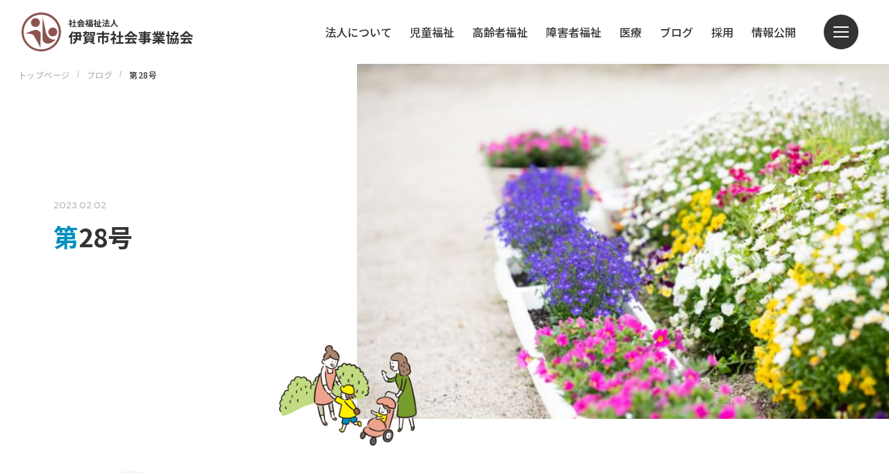

--- FILE ---
content_type: text/html; charset=UTF-8
request_url: https://www.iga-sjk.or.jp/pdf/%E7%AC%AC28%E5%8F%B7/
body_size: 59846
content:

<!DOCTYPE html>
<html lang="ja" class="scroll-smooth">
  <head>
    <!-- Google Tag Manager -->
    <script>(function(w,d,s,l,i){w[l]=w[l]||[];w[l].push({'gtm.start':
    new Date().getTime(),event:'gtm.js'});var f=d.getElementsByTagName(s)[0],
    j=d.createElement(s),dl=l!='dataLayer'?'&l='+l:'';j.async=true;j.src=
    'https://www.googletagmanager.com/gtm.js?id='+i+dl;f.parentNode.insertBefore(j,f);
    })(window,document,'script','dataLayer','GTM-MFHGRFB');</script>
    <!-- End Google Tag Manager -->
    <meta charset="UTF-8" />
    <meta http-equiv="X-UA-Compatible" content="IE=edge">
    <meta name="viewport" content="width=device-width, initial-scale=1.0" />
    <link rel="apple-touch-icon" href="https://www.iga-sjk.or.jp/wp/wp-content/themes/theme-iga-sjk/assets/images/apple-touch-icon.png"/>
    <link rel="icon" href="https://www.iga-sjk.or.jp/wp/wp-content/themes/theme-iga-sjk/assets/images/favicon.png" />

    <link rel="preconnect" href="https://fonts.googleapis.com">
    <link rel="preconnect" href="https://fonts.gstatic.com" crossorigin>
    <link href="https://fonts.googleapis.com/css2?family=Noto+Sans+JP:wght@400;500;700&family=Red+Hat+Display:wght@600;700&display=swap" rel="stylesheet">

    <title>第28号 &#8211; 社会福祉法人 伊賀市社会事業協会</title>
<meta name='robots' content='max-image-preview:large' />
<link rel="alternate" type="application/rss+xml" title="社会福祉法人 伊賀市社会事業協会 &raquo; フィード" href="https://www.iga-sjk.or.jp/feed/" />
<link rel="alternate" type="application/rss+xml" title="社会福祉法人 伊賀市社会事業協会 &raquo; コメントフィード" href="https://www.iga-sjk.or.jp/comments/feed/" />
<script type="text/javascript">
window._wpemojiSettings = {"baseUrl":"https:\/\/s.w.org\/images\/core\/emoji\/14.0.0\/72x72\/","ext":".png","svgUrl":"https:\/\/s.w.org\/images\/core\/emoji\/14.0.0\/svg\/","svgExt":".svg","source":{"concatemoji":"https:\/\/www.iga-sjk.or.jp\/wp\/wp-includes\/js\/wp-emoji-release.min.js?ver=6.2.8"}};
/*! This file is auto-generated */
!function(e,a,t){var n,r,o,i=a.createElement("canvas"),p=i.getContext&&i.getContext("2d");function s(e,t){p.clearRect(0,0,i.width,i.height),p.fillText(e,0,0);e=i.toDataURL();return p.clearRect(0,0,i.width,i.height),p.fillText(t,0,0),e===i.toDataURL()}function c(e){var t=a.createElement("script");t.src=e,t.defer=t.type="text/javascript",a.getElementsByTagName("head")[0].appendChild(t)}for(o=Array("flag","emoji"),t.supports={everything:!0,everythingExceptFlag:!0},r=0;r<o.length;r++)t.supports[o[r]]=function(e){if(p&&p.fillText)switch(p.textBaseline="top",p.font="600 32px Arial",e){case"flag":return s("\ud83c\udff3\ufe0f\u200d\u26a7\ufe0f","\ud83c\udff3\ufe0f\u200b\u26a7\ufe0f")?!1:!s("\ud83c\uddfa\ud83c\uddf3","\ud83c\uddfa\u200b\ud83c\uddf3")&&!s("\ud83c\udff4\udb40\udc67\udb40\udc62\udb40\udc65\udb40\udc6e\udb40\udc67\udb40\udc7f","\ud83c\udff4\u200b\udb40\udc67\u200b\udb40\udc62\u200b\udb40\udc65\u200b\udb40\udc6e\u200b\udb40\udc67\u200b\udb40\udc7f");case"emoji":return!s("\ud83e\udef1\ud83c\udffb\u200d\ud83e\udef2\ud83c\udfff","\ud83e\udef1\ud83c\udffb\u200b\ud83e\udef2\ud83c\udfff")}return!1}(o[r]),t.supports.everything=t.supports.everything&&t.supports[o[r]],"flag"!==o[r]&&(t.supports.everythingExceptFlag=t.supports.everythingExceptFlag&&t.supports[o[r]]);t.supports.everythingExceptFlag=t.supports.everythingExceptFlag&&!t.supports.flag,t.DOMReady=!1,t.readyCallback=function(){t.DOMReady=!0},t.supports.everything||(n=function(){t.readyCallback()},a.addEventListener?(a.addEventListener("DOMContentLoaded",n,!1),e.addEventListener("load",n,!1)):(e.attachEvent("onload",n),a.attachEvent("onreadystatechange",function(){"complete"===a.readyState&&t.readyCallback()})),(e=t.source||{}).concatemoji?c(e.concatemoji):e.wpemoji&&e.twemoji&&(c(e.twemoji),c(e.wpemoji)))}(window,document,window._wpemojiSettings);
</script>
<style type="text/css">
img.wp-smiley,
img.emoji {
	display: inline !important;
	border: none !important;
	box-shadow: none !important;
	height: 1em !important;
	width: 1em !important;
	margin: 0 0.07em !important;
	vertical-align: -0.1em !important;
	background: none !important;
	padding: 0 !important;
}
</style>
	<link rel='stylesheet' id='wp-block-library-css' href='https://www.iga-sjk.or.jp/wp/wp-includes/css/dist/block-library/style.min.css?ver=6.2.8' type='text/css' media='all' />
<link rel='stylesheet' id='classic-theme-styles-css' href='https://www.iga-sjk.or.jp/wp/wp-includes/css/classic-themes.min.css?ver=6.2.8' type='text/css' media='all' />
<style id='global-styles-inline-css' type='text/css'>
body{--wp--preset--color--black: #000000;--wp--preset--color--cyan-bluish-gray: #abb8c3;--wp--preset--color--white: #ffffff;--wp--preset--color--pale-pink: #f78da7;--wp--preset--color--vivid-red: #cf2e2e;--wp--preset--color--luminous-vivid-orange: #ff6900;--wp--preset--color--luminous-vivid-amber: #fcb900;--wp--preset--color--light-green-cyan: #7bdcb5;--wp--preset--color--vivid-green-cyan: #00d084;--wp--preset--color--pale-cyan-blue: #8ed1fc;--wp--preset--color--vivid-cyan-blue: #0693e3;--wp--preset--color--vivid-purple: #9b51e0;--wp--preset--gradient--vivid-cyan-blue-to-vivid-purple: linear-gradient(135deg,rgba(6,147,227,1) 0%,rgb(155,81,224) 100%);--wp--preset--gradient--light-green-cyan-to-vivid-green-cyan: linear-gradient(135deg,rgb(122,220,180) 0%,rgb(0,208,130) 100%);--wp--preset--gradient--luminous-vivid-amber-to-luminous-vivid-orange: linear-gradient(135deg,rgba(252,185,0,1) 0%,rgba(255,105,0,1) 100%);--wp--preset--gradient--luminous-vivid-orange-to-vivid-red: linear-gradient(135deg,rgba(255,105,0,1) 0%,rgb(207,46,46) 100%);--wp--preset--gradient--very-light-gray-to-cyan-bluish-gray: linear-gradient(135deg,rgb(238,238,238) 0%,rgb(169,184,195) 100%);--wp--preset--gradient--cool-to-warm-spectrum: linear-gradient(135deg,rgb(74,234,220) 0%,rgb(151,120,209) 20%,rgb(207,42,186) 40%,rgb(238,44,130) 60%,rgb(251,105,98) 80%,rgb(254,248,76) 100%);--wp--preset--gradient--blush-light-purple: linear-gradient(135deg,rgb(255,206,236) 0%,rgb(152,150,240) 100%);--wp--preset--gradient--blush-bordeaux: linear-gradient(135deg,rgb(254,205,165) 0%,rgb(254,45,45) 50%,rgb(107,0,62) 100%);--wp--preset--gradient--luminous-dusk: linear-gradient(135deg,rgb(255,203,112) 0%,rgb(199,81,192) 50%,rgb(65,88,208) 100%);--wp--preset--gradient--pale-ocean: linear-gradient(135deg,rgb(255,245,203) 0%,rgb(182,227,212) 50%,rgb(51,167,181) 100%);--wp--preset--gradient--electric-grass: linear-gradient(135deg,rgb(202,248,128) 0%,rgb(113,206,126) 100%);--wp--preset--gradient--midnight: linear-gradient(135deg,rgb(2,3,129) 0%,rgb(40,116,252) 100%);--wp--preset--duotone--dark-grayscale: url('#wp-duotone-dark-grayscale');--wp--preset--duotone--grayscale: url('#wp-duotone-grayscale');--wp--preset--duotone--purple-yellow: url('#wp-duotone-purple-yellow');--wp--preset--duotone--blue-red: url('#wp-duotone-blue-red');--wp--preset--duotone--midnight: url('#wp-duotone-midnight');--wp--preset--duotone--magenta-yellow: url('#wp-duotone-magenta-yellow');--wp--preset--duotone--purple-green: url('#wp-duotone-purple-green');--wp--preset--duotone--blue-orange: url('#wp-duotone-blue-orange');--wp--preset--font-size--small: 13px;--wp--preset--font-size--medium: 20px;--wp--preset--font-size--large: 36px;--wp--preset--font-size--x-large: 42px;--wp--preset--spacing--20: 0.44rem;--wp--preset--spacing--30: 0.67rem;--wp--preset--spacing--40: 1rem;--wp--preset--spacing--50: 1.5rem;--wp--preset--spacing--60: 2.25rem;--wp--preset--spacing--70: 3.38rem;--wp--preset--spacing--80: 5.06rem;--wp--preset--shadow--natural: 6px 6px 9px rgba(0, 0, 0, 0.2);--wp--preset--shadow--deep: 12px 12px 50px rgba(0, 0, 0, 0.4);--wp--preset--shadow--sharp: 6px 6px 0px rgba(0, 0, 0, 0.2);--wp--preset--shadow--outlined: 6px 6px 0px -3px rgba(255, 255, 255, 1), 6px 6px rgba(0, 0, 0, 1);--wp--preset--shadow--crisp: 6px 6px 0px rgba(0, 0, 0, 1);}:where(.is-layout-flex){gap: 0.5em;}body .is-layout-flow > .alignleft{float: left;margin-inline-start: 0;margin-inline-end: 2em;}body .is-layout-flow > .alignright{float: right;margin-inline-start: 2em;margin-inline-end: 0;}body .is-layout-flow > .aligncenter{margin-left: auto !important;margin-right: auto !important;}body .is-layout-constrained > .alignleft{float: left;margin-inline-start: 0;margin-inline-end: 2em;}body .is-layout-constrained > .alignright{float: right;margin-inline-start: 2em;margin-inline-end: 0;}body .is-layout-constrained > .aligncenter{margin-left: auto !important;margin-right: auto !important;}body .is-layout-constrained > :where(:not(.alignleft):not(.alignright):not(.alignfull)){max-width: var(--wp--style--global--content-size);margin-left: auto !important;margin-right: auto !important;}body .is-layout-constrained > .alignwide{max-width: var(--wp--style--global--wide-size);}body .is-layout-flex{display: flex;}body .is-layout-flex{flex-wrap: wrap;align-items: center;}body .is-layout-flex > *{margin: 0;}:where(.wp-block-columns.is-layout-flex){gap: 2em;}.has-black-color{color: var(--wp--preset--color--black) !important;}.has-cyan-bluish-gray-color{color: var(--wp--preset--color--cyan-bluish-gray) !important;}.has-white-color{color: var(--wp--preset--color--white) !important;}.has-pale-pink-color{color: var(--wp--preset--color--pale-pink) !important;}.has-vivid-red-color{color: var(--wp--preset--color--vivid-red) !important;}.has-luminous-vivid-orange-color{color: var(--wp--preset--color--luminous-vivid-orange) !important;}.has-luminous-vivid-amber-color{color: var(--wp--preset--color--luminous-vivid-amber) !important;}.has-light-green-cyan-color{color: var(--wp--preset--color--light-green-cyan) !important;}.has-vivid-green-cyan-color{color: var(--wp--preset--color--vivid-green-cyan) !important;}.has-pale-cyan-blue-color{color: var(--wp--preset--color--pale-cyan-blue) !important;}.has-vivid-cyan-blue-color{color: var(--wp--preset--color--vivid-cyan-blue) !important;}.has-vivid-purple-color{color: var(--wp--preset--color--vivid-purple) !important;}.has-black-background-color{background-color: var(--wp--preset--color--black) !important;}.has-cyan-bluish-gray-background-color{background-color: var(--wp--preset--color--cyan-bluish-gray) !important;}.has-white-background-color{background-color: var(--wp--preset--color--white) !important;}.has-pale-pink-background-color{background-color: var(--wp--preset--color--pale-pink) !important;}.has-vivid-red-background-color{background-color: var(--wp--preset--color--vivid-red) !important;}.has-luminous-vivid-orange-background-color{background-color: var(--wp--preset--color--luminous-vivid-orange) !important;}.has-luminous-vivid-amber-background-color{background-color: var(--wp--preset--color--luminous-vivid-amber) !important;}.has-light-green-cyan-background-color{background-color: var(--wp--preset--color--light-green-cyan) !important;}.has-vivid-green-cyan-background-color{background-color: var(--wp--preset--color--vivid-green-cyan) !important;}.has-pale-cyan-blue-background-color{background-color: var(--wp--preset--color--pale-cyan-blue) !important;}.has-vivid-cyan-blue-background-color{background-color: var(--wp--preset--color--vivid-cyan-blue) !important;}.has-vivid-purple-background-color{background-color: var(--wp--preset--color--vivid-purple) !important;}.has-black-border-color{border-color: var(--wp--preset--color--black) !important;}.has-cyan-bluish-gray-border-color{border-color: var(--wp--preset--color--cyan-bluish-gray) !important;}.has-white-border-color{border-color: var(--wp--preset--color--white) !important;}.has-pale-pink-border-color{border-color: var(--wp--preset--color--pale-pink) !important;}.has-vivid-red-border-color{border-color: var(--wp--preset--color--vivid-red) !important;}.has-luminous-vivid-orange-border-color{border-color: var(--wp--preset--color--luminous-vivid-orange) !important;}.has-luminous-vivid-amber-border-color{border-color: var(--wp--preset--color--luminous-vivid-amber) !important;}.has-light-green-cyan-border-color{border-color: var(--wp--preset--color--light-green-cyan) !important;}.has-vivid-green-cyan-border-color{border-color: var(--wp--preset--color--vivid-green-cyan) !important;}.has-pale-cyan-blue-border-color{border-color: var(--wp--preset--color--pale-cyan-blue) !important;}.has-vivid-cyan-blue-border-color{border-color: var(--wp--preset--color--vivid-cyan-blue) !important;}.has-vivid-purple-border-color{border-color: var(--wp--preset--color--vivid-purple) !important;}.has-vivid-cyan-blue-to-vivid-purple-gradient-background{background: var(--wp--preset--gradient--vivid-cyan-blue-to-vivid-purple) !important;}.has-light-green-cyan-to-vivid-green-cyan-gradient-background{background: var(--wp--preset--gradient--light-green-cyan-to-vivid-green-cyan) !important;}.has-luminous-vivid-amber-to-luminous-vivid-orange-gradient-background{background: var(--wp--preset--gradient--luminous-vivid-amber-to-luminous-vivid-orange) !important;}.has-luminous-vivid-orange-to-vivid-red-gradient-background{background: var(--wp--preset--gradient--luminous-vivid-orange-to-vivid-red) !important;}.has-very-light-gray-to-cyan-bluish-gray-gradient-background{background: var(--wp--preset--gradient--very-light-gray-to-cyan-bluish-gray) !important;}.has-cool-to-warm-spectrum-gradient-background{background: var(--wp--preset--gradient--cool-to-warm-spectrum) !important;}.has-blush-light-purple-gradient-background{background: var(--wp--preset--gradient--blush-light-purple) !important;}.has-blush-bordeaux-gradient-background{background: var(--wp--preset--gradient--blush-bordeaux) !important;}.has-luminous-dusk-gradient-background{background: var(--wp--preset--gradient--luminous-dusk) !important;}.has-pale-ocean-gradient-background{background: var(--wp--preset--gradient--pale-ocean) !important;}.has-electric-grass-gradient-background{background: var(--wp--preset--gradient--electric-grass) !important;}.has-midnight-gradient-background{background: var(--wp--preset--gradient--midnight) !important;}.has-small-font-size{font-size: var(--wp--preset--font-size--small) !important;}.has-medium-font-size{font-size: var(--wp--preset--font-size--medium) !important;}.has-large-font-size{font-size: var(--wp--preset--font-size--large) !important;}.has-x-large-font-size{font-size: var(--wp--preset--font-size--x-large) !important;}
.wp-block-navigation a:where(:not(.wp-element-button)){color: inherit;}
:where(.wp-block-columns.is-layout-flex){gap: 2em;}
.wp-block-pullquote{font-size: 1.5em;line-height: 1.6;}
</style>
<link rel='stylesheet' id='dashicons-css' href='https://www.iga-sjk.or.jp/wp/wp-includes/css/dashicons.min.css?ver=6.2.8' type='text/css' media='all' />
<link rel='stylesheet' id='post-views-counter-frontend-css' href='https://www.iga-sjk.or.jp/wp/wp-content/plugins/post-views-counter/css/frontend.min.css?ver=1.4.6' type='text/css' media='all' />
<link rel='stylesheet' id='wp-pagenavi-css' href='https://www.iga-sjk.or.jp/wp/wp-content/plugins/wp-pagenavi/pagenavi-css.css?ver=2.70' type='text/css' media='all' />
<link rel='stylesheet' id='main-style-css' href='https://www.iga-sjk.or.jp/wp/wp-content/themes/theme-iga-sjk/assets/css/style.css?ver=1.0.0' type='text/css' media='all' />
<link rel="https://api.w.org/" href="https://www.iga-sjk.or.jp/wp-json/" /><link rel="alternate" type="application/json" href="https://www.iga-sjk.or.jp/wp-json/wp/v2/pdf/615" /><link rel="EditURI" type="application/rsd+xml" title="RSD" href="https://www.iga-sjk.or.jp/wp/xmlrpc.php?rsd" />
<link rel="wlwmanifest" type="application/wlwmanifest+xml" href="https://www.iga-sjk.or.jp/wp/wp-includes/wlwmanifest.xml" />
<meta name="generator" content="WordPress 6.2.8" />
<link rel="canonical" href="https://www.iga-sjk.or.jp/pdf/%e7%ac%ac28%e5%8f%b7/" />
<link rel='shortlink' href='https://www.iga-sjk.or.jp/?p=615' />
<link rel="alternate" type="application/json+oembed" href="https://www.iga-sjk.or.jp/wp-json/oembed/1.0/embed?url=https%3A%2F%2Fwww.iga-sjk.or.jp%2Fpdf%2F%25e7%25ac%25ac28%25e5%258f%25b7%2F" />
<link rel="alternate" type="text/xml+oembed" href="https://www.iga-sjk.or.jp/wp-json/oembed/1.0/embed?url=https%3A%2F%2Fwww.iga-sjk.or.jp%2Fpdf%2F%25e7%25ac%25ac28%25e5%258f%25b7%2F&#038;format=xml" />
  </head>

  <body class="pdf-template-default single single-pdf postid-615">
    <!-- Google Tag Manager (noscript) -->
    <noscript><iframe src="https://www.googletagmanager.com/ns.html?id=GTM-MFHGRFB"
    height="0" width="0" style="display:none;visibility:hidden"></iframe></noscript>
    <!-- End Google Tag Manager (noscript) -->
    <div id="outer" class="l-outer">
      <header id="header" class="l-header">
                <div class="l-header__container u-bg-white">
          <div class="l-header__logo">
                          <a href="https://www.iga-sjk.or.jp">
                  <svg xmlns="http://www.w3.org/2000/svg" width="246.93" height="56.7" viewBox="0 0 246.93 56.7"><path d="m28.34,0C12.69,0,0,12.7,0,28.36c0,15.66,12.7,28.35,28.36,28.34,15.65,0,28.34-12.69,28.34-28.35C56.7,12.69,44.01,0,28.35,0c0,0,0,0-.01,0m-.06,53.71c-13.95,0-25.26-11.31-25.26-25.26,0-13.95,11.31-25.26,25.26-25.26,13.95,0,25.26,11.31,25.26,25.26h0c0,13.95-11.31,25.26-25.26,25.26m-8.29-32.59c3.56,0,6.45-2.88,6.45-6.44,0-3.56-2.88-6.45-6.44-6.45-3.56,0-6.45,2.88-6.45,6.44,0,0,0,0,0,0,0,3.56,2.88,6.45,6.44,6.45m24.99.79c-3.56,0-6.44,2.89-6.44,6.45s2.89,6.44,6.45,6.44c3.56,0,6.44-2.89,6.44-6.44,0-3.56-2.88-6.45-6.44-6.45,0,0-.01,0-.02,0m-26.88,3.67c-4.34,1.45-8.57,3.21-12.65,5.26,0,0,9.63-.78,11.94,2.63,0,0,8.58,14.22,9.72,18.24l.4-16.74.11-4.32c-.16-.92-.58-1.78-1.2-2.48-2.06-2.36-5.27-3.36-8.3-2.58m17.1,3.91l-4.82-23.35-.15,31.78s-.74,6.08,6.72,7.42c0,0,5.19,1.07,12.37-6.05,0,0-10.56,2.19-14.12-9.79" fill="#8d544f"/><path d="m72.47,27.47c-1.07,2.8-2.72,5.34-4.84,7.46.49.77.91,1.58,1.26,2.42.59-.59,1.15-1.22,1.66-1.88v10.58h2.26v-14c.7-1.25,1.33-2.55,1.86-3.88l-2.2-.7Zm10.64,10.28h-2.88c.04-.56.06-1.08.06-1.62v-.72h2.82v2.34Zm-2.82-6.86h2.82v2.32h-2.82v-2.32Zm6.34,2.32h-1.22v-4.52h-10.62v2.2h3.14v2.32h-4.34v2.2h4.34v.7c0,.54-.02,1.08-.06,1.64h-3.26v2.2h2.86c-.63,2.02-2.14,3.64-4.1,4.42.61.53,1.16,1.13,1.62,1.8,2.5-1.21,4.31-3.5,4.9-6.22h3.22v.96h2.3v-5.5h1.22v-2.2Zm16.76-1.1h-2.72v-1.98h2.72v1.98Zm2.28-3.78h-7.16v5.54h7.16v-5.54Zm-10.2,2.16c.02.52-.08,1.04-.3,1.52-.16.15-.38.21-.6.18-.57,0-1.14-.02-1.7-.08.31.56.5,1.18.56,1.82.73.06,1.47.05,2.2-.02.5-.02.97-.23,1.32-.58.42-.48.58-1.6.68-3.96.02-.26.04-.76.04-.76h-3.96c.04-.38.08-.78.1-1.2h-2.22c-.02.42-.06.82-.1,1.2h-2.98v1.88h2.58c-.53,1.41-1.72,2.47-3.18,2.84.53.5.96,1.1,1.26,1.76,2.12-.68,3.73-2.43,4.22-4.6h2.08Zm-2.36,9.94h8.66v.88h-8.66v-.88Zm0-2.2h8.66v.86h-8.66v-.86Zm0-2.2h8.66v.86h-8.66v-.86Zm11.08,6.7v-8.12h-13.38v8.12h2.94c-1.76.78-3.6,1.35-5.5,1.68.62.55,1.2,1.13,1.76,1.74,2.19-.58,4.29-1.47,6.24-2.62l-1.82-.8h5.7l-1.66,1.04c1.84.65,3.63,1.43,5.36,2.34l2.56-1.16c-1.83-.84-3.71-1.58-5.62-2.22h3.42Zm22.32-10.48v-2.32h-7.94v-2.6h-2.54v2.6h-7.76v2.32h7.78v2.1h-5.9v9.34h2.4v-7.02h3.5v9.44h2.48v-9.44h3.82v4.4c0,.22-.1.32-.42.32s-1.5,0-2.5-.04c.38.74.65,1.53.8,2.34,1.19.09,2.4-.05,3.54-.4.82-.36,1.06-1.04,1.06-2.18v-6.76h-6.3v-2.1h7.98Zm10.34,6.46c-.42-.4-1.96-1.78-2.92-2.56.96-1.32,1.76-2.76,2.36-4.28l-1.34-.86-.42.1h-.9v-3.68h-2.36v3.68h-2.84v2.16h4.82c-1.33,2.33-3.25,4.25-5.58,5.58.47.7.85,1.46,1.12,2.26.89-.56,1.72-1.2,2.48-1.92v6.9h2.36v-7.54c.68.74,1.36,1.54,1.78,2.1l1.44-1.94Zm5.76,4.48v-7.32h3.78v-2.3h-3.78v-5.98h-2.44v5.98h-3.8v2.3h3.8v7.32h-4.62v2.32h11.32v-2.32h-4.26Zm11.06-9.78c1.39-1.05,2.62-2.3,3.66-3.7,1.1,1.4,2.4,2.65,3.84,3.7h-7.5Zm-.98,2.18h9.34v-1.58c1.07.74,2.19,1.38,3.36,1.94.43-.78.95-1.51,1.54-2.18-3.38-1.24-6.33-3.44-8.46-6.34h-2.48c-2.04,2.92-4.83,5.23-8.08,6.7.55.6,1.02,1.27,1.4,2,1.18-.57,2.31-1.24,3.38-2v1.46Zm-3.54,3.86h4.64c-.44,1.23-.95,2.44-1.52,3.62l-3.02.1.32,2.32c3.4-.16,8.34-.36,13.04-.62.3.39.56.81.8,1.24l2.22-1.34c-1.3-1.9-2.84-3.63-4.58-5.14l-2.1,1.1c.69.64,1.35,1.32,1.96,2.04-2.04.08-4.1.16-6.02.22.6-1.12,1.26-2.36,1.84-3.54h8.96v-2.2h-16.54v2.2Zm32.94,2.02h-3.6v-.94h3.6v.94Zm-3.6-3.62h3.6v.86h-3.6v-.86Zm-5.56-3.98v-.96h3.14v.96h-3.14Zm8.8-.96v.96h-3.24v-.96h3.24Zm4.86,5.8h-2.08v-2.46h-6.02v-.88h5.68v-3.96h-5.68v-.82h7.64v-1.88h-7.64v-1.3h-2.42v1.3h-7.46v1.88h7.46v.82h-5.42v3.96h5.42v.88h-5.92v1.6h5.92v.86h-7.92v1.82h7.92v.94h-6.08v1.72h6.08v.62c0,.36-.12.48-.5.5-.32,0-1.5,0-2.46-.04.35.59.61,1.22.78,1.88,1.19.09,2.39-.03,3.54-.34.78-.34,1.06-.82,1.06-2v-.62h3.6v.82h2.42v-3.48h2.08v-1.82Zm13.22-6.1c-.22.54-.46,1.12-.7,1.6h-3.74l.34-.06c-.19-.53-.41-1.05-.68-1.54h4.78Zm6.46,8.92v-1.96h-7.78v-.88h6v-1.72h-6v-.9h6.94v-1.86h-3.92c.3-.48.62-1.02.94-1.6h3.76v-1.94h-2.6c.46-.7,1-1.6,1.56-2.52l-2.5-.6c-.32,1.01-.75,1.98-1.26,2.9l.72.22h-1.78v-3.26h-2.24v3.26h-1.48v-3.26h-2.22v3.26h-1.82l.98-.36c-.41-.99-.91-1.94-1.52-2.82l-2.04.7c.48.79.89,1.62,1.24,2.48h-2.68v1.94h4.18l-.24.04c.28.5.5,1.02.68,1.56h-3.8v1.86h6.76v.9h-5.76v1.72h5.76v.88h-7.64v1.96h5.74c-1.97,1.11-4.1,1.91-6.32,2.34.58.6,1.09,1.26,1.52,1.98,2.43-.63,4.7-1.73,6.7-3.24v3.48h2.34v-3.6c1.96,1.61,4.26,2.77,6.72,3.38.44-.78.98-1.51,1.6-2.16-2.23-.32-4.38-1.06-6.34-2.18h5.8Zm17.34-3.76c.04-.62.06-1.26.08-1.92h-2.06c-.02.68-.04,1.32-.06,1.92h-1.5v1.8h1.36c-.05,1.85-.81,3.61-2.12,4.92.23-1.97.34-3.96.32-5.94.02-.24.02-.78.02-.78h-2.66c.02-.58.04-1.2.06-1.84h-1.36c2.25-.71,4.05-2.43,4.84-4.66h2.94c-.14,1.38-.32,2-.54,2.22-.17.15-.4.21-.62.18-.62,0-1.24-.02-1.86-.08.34.61.55,1.28.6,1.98.75.04,1.51.03,2.26-.04.54,0,1.05-.23,1.42-.62.52-.56.78-1.84,1-4.72l.06-.8h-4.78c.11-.65.18-1.3.22-1.96h-2.24c-.03.66-.1,1.31-.2,1.96h-3.5v1.88h2.96c-.77,1.5-2.13,2.59-3.76,3.02v-1.88h-2.02v-4.98h-2.26v4.98h-2.2v2.16h2.2v11.5h2.26v-11.5h2.02v-.2c.44.47.83.99,1.14,1.56h-.58c0,.64-.02,1.26-.04,1.84h-1.62v1.8h1.48c-.04,1.9-.78,3.72-2.08,5.1.5.42.93.92,1.28,1.48,1.68-1.62,2.44-3.78,2.76-6.58h.9c-.08,3.06-.18,4.2-.38,4.5-.09.17-.27.26-.46.24-.24,0-.58-.02-1.06-.06.28.57.45,1.2.48,1.84.53.02,1.07,0,1.6-.08.45-.04.86-.29,1.1-.68.16-.23.25-.5.28-.78.51.42.95.93,1.28,1.5,1.74-1.6,2.54-3.72,2.88-6.48h.94c-.08,3.02-.16,4.14-.36,4.44-.11.16-.29.25-.48.24-.38,0-.76-.02-1.14-.06.3.59.47,1.24.5,1.9.56.02,1.12,0,1.68-.08.47-.05.88-.31,1.14-.7.44-.54.54-2.3.64-6.74.02-.24.02-.8.02-.8h-2.78Zm10.06-4.36c1.39-1.05,2.62-2.3,3.66-3.7,1.1,1.4,2.4,2.65,3.84,3.7h-7.5Zm-.98,2.18h9.34v-1.58c1.07.74,2.19,1.38,3.36,1.94.43-.78.95-1.51,1.54-2.18-3.38-1.24-6.33-3.44-8.46-6.34h-2.48c-2.04,2.92-4.83,5.23-8.08,6.7.55.6,1.02,1.27,1.4,2,1.18-.57,2.31-1.24,3.38-2v1.46Zm-3.54,3.86h4.64c-.44,1.23-.95,2.44-1.52,3.62l-3.02.1.32,2.32c3.4-.16,8.34-.36,13.04-.62.3.39.56.81.8,1.24l2.22-1.34c-1.3-1.9-2.84-3.63-4.58-5.14l-2.1,1.1c.69.64,1.35,1.32,1.96,2.04-2.04.08-4.1.16-6.02.22.6-1.12,1.26-2.36,1.84-3.54h8.96v-2.2h-16.54v2.2Z" fill="#2e2e2e"/><path d="m73.05,16.96c-.25-.24-1.18-1.07-1.75-1.54.58-.79,1.05-1.66,1.42-2.57l-.8-.51-.25.06h-.54v-2.21h-1.42v2.21h-1.7v1.3h2.89c-.8,1.39-1.95,2.55-3.35,3.34.28.42.51.88.67,1.36.53-.34,1.03-.72,1.49-1.16v4.14h1.42v-4.52c.41.44.82.92,1.07,1.26l.86-1.16Zm3.46,2.68v-4.39h2.27v-1.38h-2.27v-3.59h-1.46v3.59h-2.28v1.38h2.28v4.39h-2.77v1.4h6.79v-1.4h-2.56Zm6.64-5.87c.84-.63,1.58-1.38,2.2-2.22.66.84,1.44,1.59,2.3,2.22h-4.5Zm-.59,1.31h5.6v-.94c.64.44,1.32.83,2.02,1.16.26-.47.57-.91.92-1.31-2.03-.74-3.79-2.06-5.08-3.8h-1.49c-1.23,1.75-2.9,3.14-4.85,4.02.33.36.61.76.84,1.2.71-.34,1.39-.74,2.03-1.2v.87Zm-2.12,2.32h2.78c-.27.74-.57,1.46-.91,2.17l-1.81.06.19,1.39c2.04-.1,5-.22,7.82-.37.18.24.34.49.48.74l1.33-.8c-.78-1.14-1.7-2.18-2.75-3.09l-1.26.66c.42.38.81.79,1.18,1.22-1.22.05-2.46.1-3.61.13.36-.67.76-1.42,1.1-2.12h5.38v-1.32h-9.92v1.32Zm18.35-.34v.79h-1.19v-.79h1.19Zm2.51.79h-1.24v-.79h1.24v.79Zm-1.24,1.88v-.82h1.24v.82h-1.24Zm-2.46-.82h1.19v.82h-1.19v-.82Zm-1.31-2.63c-.34-.3-.85-.74-1.18-1,.5-.77.91-1.59,1.22-2.46l-.78-.5-.25.06h-.49v-2.21h-1.4v2.21h-1.43v1.28h2.6c-.71,1.36-1.76,2.52-3.04,3.36.28.42.5.88.66,1.36.43-.3.84-.63,1.21-1v3.99h1.4v-4.8c.32.35.63.72.91,1.1l.56-.77v4.44h1.31v-.47h3.7v.46h1.38v-5.42h-6.39v.37Zm4.54-1.98h-2.69v-.86h2.69v.86Zm-3.95-1.93v3h5.27v-3h-5.27Zm-.66-1.72v1.2h6.49v-1.2h-6.49Zm12.61,6.16c-.23-.24-1.09-1.07-1.62-1.52.51-.77.93-1.59,1.25-2.45l-.79-.51-.24.06h-.49v-2.21h-1.4v2.21h-1.54v1.28h2.7c-.74,1.37-1.82,2.53-3.14,3.36.27.42.49.88.65,1.36.47-.32.92-.68,1.33-1.08v4.07h1.4v-4.68c.37.42.71.85,1.03,1.31l.87-1.19Zm3.95,2.95v-4.1h1.96v-1.36h-1.96v-3.98h-1.46v9.44h-1.02v-6.83h-1.42v6.83h-1.07v1.38h7.18v-1.38h-2.21Zm6.72-8.34c-.71-.5-1.48-.91-2.29-1.22l-.79,1.06c.81.33,1.56.78,2.24,1.32l.84-1.16Zm-.71,3.13c-.72-.47-1.5-.85-2.32-1.12l-.73,1.08c.81.3,1.57.72,2.26,1.23l.79-1.2Zm-.6,1.97c-.63,1.3-1.34,2.55-2.12,3.76l1.24.91c.67-1.15,1.37-2.52,1.96-3.77l-1.07-.91Zm8.92,4.11c-.56-1.27-1.31-2.44-2.22-3.49l-1.23.65c.32.42.66.89.96,1.37-1.06.06-2.12.12-3.08.17.43-.9.91-2,1.3-3.01h-.05s4.03-.01,4.03-.01v-1.37h-3.17v-1.69h2.6v-1.37h-2.6v-1.7h-1.49v1.7h-2.48v1.37h2.48v1.69h-3.08v1.37h2.05c-.3,1.06-.68,2.1-1.14,3.11l-.9.04.19,1.44c1.62-.12,3.89-.28,6.06-.47.16.3.3.62.41.95l1.36-.73Zm5.25-10.2c-.08,1.59.09,7.03-4.7,9.69.46.31.87.69,1.2,1.14,2.19-1.38,3.77-3.53,4.44-6.02.66,2.58,2.38,4.77,4.73,6.02.29-.47.67-.88,1.1-1.21-4.47-2.1-5.07-7.27-5.17-8.92.01-.25.02-.49.04-.68h-1.64Z" fill="#2e2e2e"/></svg>
              </a>
                      </div>
          <nav class="l-header__navigation l-header__navigation--lg-horizontal u-bg-white u-hidden u-menu-flex">
            <ul class="l-header__menu l-header__menu--horizontal">
                              <li class="horizontal-menu-item">
                  <a href="https://www.iga-sjk.or.jp/about"  class="u-block" data-hover="opacity">
                    <span>法人について</span>
                  </a>
                </li>
                              <li class="horizontal-menu-item">
                  <a href="https://www.iga-sjk.or.jp/child"  class="u-block" data-hover="opacity">
                    <span>児童福祉</span>
                  </a>
                </li>
                              <li class="horizontal-menu-item">
                  <a href="https://www.iga-sjk.or.jp/elderly"  class="u-block" data-hover="opacity">
                    <span>高齢者福祉</span>
                  </a>
                </li>
                              <li class="horizontal-menu-item">
                  <a href="https://www.iga-sjk.or.jp/disabilities"  class="u-block" data-hover="opacity">
                    <span>障害者福祉</span>
                  </a>
                </li>
                              <li class="horizontal-menu-item">
                  <a href="https://www.iga-sjk.or.jp/medical"  class="u-block" data-hover="opacity">
                    <span>医療</span>
                  </a>
                </li>
                              <li class="horizontal-menu-item">
                  <a href="https://www.iga-sjk.or.jp/blog"  class="u-block" data-hover="opacity">
                    <span>ブログ</span>
                  </a>
                </li>
                              <li class="horizontal-menu-item">
                  <a href="https://www.iga-sjk.or.jp/recruit-index" target="_blank" class="u-block" data-hover="opacity">
                    <span>採用</span>
                  </a>
                </li>
                              <li class="horizontal-menu-item">
                  <a href="https://www.iga-sjk.or.jp/info"  class="u-block" data-hover="opacity">
                    <span>情報公開</span>
                  </a>
                </li>
                          </ul>
          </nav>
          <nav class="l-header__navigation l-header__navigation--with-isolation l-header__navigation--toggle u-bg-white">
            <div class="l-header__navigation-inner">
              <ul class="l-header__menu l-header__menu--only-toggle">
                                  <li class="menu-item menu-item--child">
                    <a href="https://www.iga-sjk.or.jp/child" class="u-block" data-hover="opacity">
                      <span class="title">
                        <span class="ja">児童福祉</span>
                        <span class="en">  <svg xmlns="http://www.w3.org/2000/svg" width="115.38" height="23.82" viewBox="0 0 115.38 23.82"><path d="m0,21.3c-.05.7.2,1.4.7,1.9.53.43,1.21.65,1.9.6.3,0,.6-.04.9-.08,3.34-.58,7.2-4.28,10.14-7.12.64-.62,1.26-1.22,1.8-1.72.12-.12.16-.22.1-.28-.15-.07-.33-.05-.46.06-.54.5-1.1,1.04-1.74,1.68-2.88,2.82-6.7,6.52-9.9,6.96-.2.03-.41.05-.62.04-.61.02-1.21-.16-1.7-.52-.43-.44-.65-1.04-.62-1.66,0-2.86,3.08-7.74,5.22-10.6.46.08.92.11,1.38.1,3.38,0,7.78-2.16,10.94-5.52,1.16-1.3,2.08-2.84,2.08-3.86,0-.86-.6-1.4-2.08-1.26-4.14.42-9.76,6.6-12.38,9.98-.73-.15-1.24-.8-1.22-1.54,0-.24.04-.47.1-.7.38-1.23,1.14-2.3,2.18-3.06.08-.07.13-.17.14-.28-.04-.1-.2-.12-.34-.02-.89.65-1.63,1.5-2.14,2.48-.27.53-.42,1.12-.44,1.72-.04.86.52,1.64,1.36,1.86C3.07,13.46,0,18.34,0,21.3ZM17.55.54c.26-.05.52-.08.78-.08.88,0,1.26.4,1.26,1.02-.16,1.02-.6,1.98-1.28,2.76-2.54,3.04-6.98,5.62-10.26,5.94-.24.02-.58.04-.82.04-.39,0-.78-.03-1.16-.1C8.63,6.86,13.71,1.26,17.55.54Zm-2.3,14.74l.24-.38c3.12-1.92,10.04-6.4,10.56-9.04.14-.82-.4-1.24-1.22-1.24-.81.06-1.58.35-2.22.84-2.46,1.9-5.98,6.98-7.46,9.26l-.02.02-.14.2c-.7,1.02-2.38,3.6-2.1,3.76v-.02c.26.18.76-.5,1-.82.02-.04.04-.02.06-.06h-.02c.26-.32,2.5-3.18,2.8-2.78.07.22.09.45.04.68-.06.68-.14,1.52.82,1.52.51-.04,1-.17,1.46-.38,1.13-.53,2.21-1.14,3.26-1.82l.22-.12c.09-.06.15-.17.16-.28-.04-.08-.2-.08-.32-.04-1.21.79-2.49,1.47-3.82,2.02-.24.08-.49.13-.74.16-.66,0-.58-.68-.54-1.36.04-.64-.1-.9-.4-.9-.58,0-1.64,1.18-2.38,2l-.18.2c.42-.7.46-.7.94-1.42Zm7.58-9.54c.52-.39,1.13-.62,1.78-.66.58,0,1,.34.92.88-.58,2.3-6.48,6.28-9.56,8.22,1.52-2.3,4.66-6.66,6.86-8.44Zm-.08,8.96c.12-.2.02-.3-.14-.26-.12.03-.23.1-.3.2-.64.98-1.08,2.09-1.3,3.24-.05.4.23.77.62.82.06,0,.13,0,.2,0,.2,0,.4-.03.6-.08,1.87-.81,3.62-1.86,5.22-3.12-.76,1.18-1.84,2.92-1.84,3.72,0,.32.14.54.5.54,1.54.06,6.26-3.38,8.36-4.88.14-.08.2-.24.12-.32v.02c-.06-.1-.2-.06-.34.02-1.64,1.22-6.22,4.44-7.82,4.7-.98.02,1.12-3.22,1.92-4.4,3.1-1.9,10.04-6.4,10.56-9.04.14-.82-.4-1.24-1.22-1.24-.81.06-1.58.35-2.22.84-2.5,1.94-5.94,6.86-7.38,9.08v-.02l-.06.1h.02c-.98.72-1.98,1.42-2.96,2.1-.95.75-2.06,1.27-3.24,1.52-.36,0-.52-.2-.52-.56.19-1.07.6-2.09,1.22-2.98Zm13.14-8.96c.52-.39,1.13-.62,1.78-.66.58,0,1,.34.92.88-.58,2.32-6.5,6.3-9.56,8.24,1.5-2.28,4.62-6.68,6.86-8.46Zm-11.78,5.1c.26-.06-.82,1.36-.94,1.52v-.02c-.16.16-.08.3.08.3.12-.02.24-.08.32-.18.36-.48,1.82-2.3.64-2.08-.12.04-.28.14-.3.24-.08.16-.02.26.2.22Zm23.96-4.92c.16-.82-.42-1.28-1.24-1.28-.78.06-1.53.34-2.16.82-2.08,1.6-4.8,5.3-6.48,7.76-.03-.18-.18-.33-.36-.36-.84-.16-2.1.6-3.12,1.52-1.38,1.28-2.32,2.92-1.14,2.82,1.16-.33,2.24-.9,3.16-1.68-.4.72-.66,1.5-.76,2.32-.05.42.25.81.67.86.06,0,.13,0,.19,0,.44-.02.88-.12,1.28-.3h-.02c1.99-.97,3.87-2.15,5.6-3.52.12-.08.18-.24.12-.3-.09-.09-.24-.09-.33,0,0,0,0,0-.01.02l-.38.28c-2.62,1.92-4.96,3.34-6.06,3.34-.27.04-.52-.16-.56-.43,0-.04,0-.09,0-.13.13-.95.48-1.85,1.02-2.64,3.1-1.9,9.88-6.38,10.58-9.1Zm-10.46,8.16l-.24.38-.18.28-1.16.82c-1.78,1.2-2.5,1.38-2.5,1.06.32-.77.82-1.45,1.46-1.98.84-.74,1.9-1.42,2.56-1.32.12.06.08.3-.1.44-.14.12-.18.24-.08.32.04.08.12.06.24,0Zm7.28-8.34c.5-.39,1.11-.61,1.74-.64.62,0,1.04.32.92.92-.48,2.36-6.48,6.34-9.64,8.32,1.5-2.3,4.68-6.88,6.98-8.6Zm18.26,6.72c.02-.09-.03-.18-.12-.22-.14,0-.26.07-.34.18-.04.08-.12.16-.16.24h.02c-1.24,1.84-8.12,10.86-10.44,10.68-.18-.02-.26-.2-.26-.5,0-1.34,1.56-4.86,2.16-6.18l.18-.44v.02c.16-.38.42-.88.58-1.26,1.36-3,3.66-8.26,3.32-9.86-.18-.43-.62-.69-1.08-.64-.47.01-.94.13-1.36.34-3.2,1.54-6.72,7.38-7.02,9.72-.1.84,0,1.28.74,1.54.14,0,.27-.06.34-.18.1-.14.04-.26-.08-.28-.34-.14-.55-.48-.52-.84.02-.38.1-.76.22-1.12.64-2.16,3.42-6.6,6.04-8.24.46-.27.97-.44,1.5-.48.36,0,.66.14.72.42.38,1.4-2.06,6.82-3.46,9.92l-.6,1.34-.12.24c-.58,1.3-2.06,4.58-2.06,6.1,0,.42.12.7.4.8,1.68.56,6.16-4.58,7.46-6.12.96-1.14,1.92-2.3,2.82-3.56-.97,2.42-1.58,4.96-1.82,7.56,0,1.3.38,2.18,1.42,2.18.55-.04,1.09-.2,1.58-.46,4.44-2.44,11.28-11.9,13.68-15.7.7-1.12,3.24-5.24,3.24-6.88,0-.4-.12-.64-.42-.72l-.2-.02c-.13.03-.25.11-.32.22-.06.16-.02.24.12.24.24.02.32.22.32.44-.01.23-.05.46-.12.68-1.16,4.28-10.3,16.98-15.46,20.76-.64.53-1.42.86-2.24.98-.8,0-1.08-.74-1.08-1.84,0-2.74,1.86-7.7,2.4-8.98.02-.02.02-.04.02-.08Zm13.9,3.22c1.46-1.08,1.38-2.28.12-1.8-1.11.72-2.04,1.69-2.72,2.82-.21.37-.33.78-.36,1.2,0,.54.32.82.96.82.48-.03.95-.14,1.4-.32,1.89-.85,3.71-1.85,5.44-3-.78,1.18-1.92,3-1.92,3.84,0,.34.14.52.5.52,1.54.06,6.26-3.38,8.36-4.88.14-.08.2-.24.12-.32v.02c-.06-.1-.2-.06-.34.02-1.64,1.22-6.22,4.44-7.82,4.7-.98.02,1.12-3.22,1.92-4.4,3.1-1.9,10.04-6.4,10.56-9.04.14-.82-.4-1.24-1.22-1.24-.81.06-1.58.35-2.22.84-2.5,1.94-5.94,6.86-7.38,9.08v-.02l-.06.08h.02c-1.88,1.31-3.89,2.43-5.98,3.36-.37.16-.77.26-1.18.28-.44,0-.64-.2-.64-.54.05-.43.2-.84.44-1.2.73-.09,1.42-.38,2-.82Zm13-9.94c.52-.39,1.13-.62,1.78-.66.58,0,1,.34.92.88-.58,2.32-6.5,6.3-9.56,8.24,1.5-2.28,4.62-6.68,6.86-8.46Zm-14.26,9.78c1.18-1.3,1.88-1.5,1.88-1.18-.07.3-.24.57-.48.76-.51.46-1.14.78-1.82.92.13-.17.27-.34.42-.5Zm16.18-3.06h.02c-.06-.04-.22,0-.34.12s-.12.26.02.34c1.42.5,4.3-2.86,4.3-4.54.04-.42-.25-.81-.66-.9-1.16-.3-2.8,1.2-3.68,2.32-1.11,1.49-2.11,3.07-2.98,4.72l-.5.04c-.15.03-.29.08-.42.16-.26.16-.2.3.1.24h-.02l.64-.08-.74,1.34c-.68,1.24-1.36,2.54-2,3.6l-.12.18c-.62,1.02-2.06,3.38-3.26,3.04-.08-.02-.16-.08-.24-.1l.02.02c-.12-.05-.27-.02-.36.08-.12.12-.12.26.02.34.21.1.43.15.66.16.38-.04.75-.17,1.06-.4,1.64-1.16,3.76-5.04,4.9-7.22l.56-1.06c1.04-.08,2.88-.2,4.32-.2,1.14,0,1.96.04,1.82.22h.02c-.2.16-.12.26.18.22.15-.03.29-.09.42-.18.46-.5-.58-.68-2.12-.68-1.38,0-3.14.12-4.4.22,1.02-1.86,3.12-5.72,5.1-6.44.17-.07.35-.11.54-.12.42,0,.58.32.58.72-.01.32-.09.63-.22.92-.52.96-2.26,3.26-3.22,2.92Zm6.94,1.44l.12-.06c.28-.22.42-.42.42-.6,0-.24-.22-.42-.64-.42-.86,0-2.56.7-4.42,2.94-.51.6-.91,1.29-1.2,2.02-.3.98.52.96,1.02.68,1.44-1.07,2.76-2.3,3.94-3.66l.04-.04c-.16.42-.36,1-.44,1.3-.14.86.18,1.16.74,1.16,1.14,0,3.52-1.5,4.86-2.32.1-.06.22-.16.18-.28-.04-.1-.2-.12-.34-.04-.68.42-1.32.8-2,1.18v-.02c-.76.51-1.62.86-2.52,1.04-.3,0-.42-.16-.42-.46.05-.55.19-1.09.42-1.6l.04-.12v.02c.12-.22.19-.47.2-.72Zm-.08-.36c-.1.05-.16.15-.16.26-.05,0-.1.02-.14.04-.42.37-.81.77-1.18,1.2-.99,1.14-2.1,2.18-3.32,3.08-.26.1-.46-.06-.38-.32.78-1.57,1.94-2.93,3.38-3.94,1.4-.9,2.34-.72,1.8-.32Zm4.94,1.04l-.04-.02c.58-.56,1.7-1.78.78-1.72-.68.04-1.84,1.58-1.38,2.02l.24.16c.22.1.36.16.12.72-.16.31-.34.61-.54.9-.72,1.04-1.58,2.28-.14,2.06,1.4-.22,4.86-2.82,6.26-3.88.08-.06.09-.16.04-.24,0,0-.01-.01-.02-.02v.02c-.06-.12-.22-.06-.34.02-1.72,1.4-3.6,2.6-5.6,3.58-.4.1-.58.06-.58-.06.15-.49.39-.95.72-1.34.3-.41.56-.84.78-1.3.2-.62-.02-.76-.3-.9Zm.56-1.28c.1-.02-.48.6-.84.96.15-.41.45-.76.84-.96Zm5.3,2.38c1.5-1.1,1.48-2.38.12-1.8-.67.38-1.26.88-1.74,1.48-.37.41-.7.86-.98,1.34-.21.36-.33.76-.36,1.18,0,.23.08.44.24.6.21.16.46.23.72.22.48-.02.95-.12,1.4-.3,1.58-.69,3.11-1.52,4.56-2.46.36-.22.72-.48,1.08-.7l.54-.34c.12-.08.2-.22.16-.32-.04-.08-.2-.1-.34,0-.48.32-1.04.68-1.62,1.04-1.39.91-2.87,1.69-4.4,2.34-.82.32-1.32.34-1.58.2-.16-.09-.25-.28-.22-.46.04-.43.18-.84.42-1.2.73-.09,1.42-.38,2-.82Zm-1.26-.16c1-1.14,1.7-1.4,1.86-1.24.04.14-.1.46-.46.82-.51.46-1.14.78-1.82.92.13-.17.27-.34.42-.5Z" fill="#333" isolation="isolate" opacity=".8"/></svg>
</span>
                       </span>
                      <span class="arrow u-lg-hidden">  <svg xmlns="http://www.w3.org/2000/svg" width="24.32" height="8.31" viewBox="0 0 24.32 8.31"><path d="m0,7.81h23.11L15.65.35" fill="none" stroke="#333"/></svg>
</span>
                      <span class="arrow u-hidden u-lg-inline-block">  <svg xmlns="http://www.w3.org/2000/svg" width="73.43" height="13.95" viewBox="0 0 73.43 13.95"><path d="m0,13.45h72.22L59.12.35" fill="none" stroke="#777"/></svg>
</span>
                    </a>
                  </li>
                                  <li class="menu-item menu-item--elderly">
                    <a href="https://www.iga-sjk.or.jp/elderly" class="u-block" data-hover="opacity">
                      <span class="title">
                        <span class="ja">高齢者福祉</span>
                        <span class="en">  <svg xmlns="http://www.w3.org/2000/svg" width="126.29" height="26.96" viewBox="0 0 126.29 26.96"><path d="m9.72,10.34s.12.02.22.04c.27.05.54.08.82.08.27.03.55-.05.76-.22.26-.28-.1-.76-.32-1.04l-.12-.14c-.29-.55-.42-1.18-.36-1.8.86-.08,1.7-.3,2.5-.64,2.48-1.06,5.44-3.4,5.5-5.38.02-.88-.52-1.24-1.32-1.24-1.6.2-3.1.92-4.26,2.04-1.45,1.23-2.46,2.89-2.88,4.74-.77.01-1.41-.6-1.42-1.38,0-.03,0-.07,0-.1.2-1.23.76-2.38,1.62-3.28.08-.08.08-.2,0-.28-.01-.01-.03-.03-.05-.04-.12.01-.24.06-.34.14-.97.98-1.59,2.26-1.76,3.64,0,1.06.64,1.7,1.88,1.78-.07.74.08,1.49.44,2.14l.1.14v-.02c.12.14.22.3.3.46-.33,0-.67-.02-1-.06-.32-.04-.65-.07-.98-.08C3.02,9.86.36,16.08.04,19.66c-.02.22-.04.56-.04.82,0,1.38.32,3.02,1.7,3.26.72.07,1.45-.05,2.12-.34h-.02c3.02-1.06,6.3-4.24,8.9-6.74.68-.66,1.32-1.28,1.9-1.8.12-.12.16-.22.1-.28-.15-.07-.33-.05-.46.06-.54.48-1.1,1.04-1.74,1.66-2.52,2.44-5.94,5.64-8.84,6.72-.58.26-1.22.34-1.84.24-.86-.26-1.28-1.48-1.28-3.06,0-3.86,2.64-9.9,8.36-9.9.26,0,.54.02.82.04Zm3.74-8.06c1.03-.98,2.34-1.61,3.74-1.82.46-.07.89.24.98.7.22,1.76-2.64,4.08-5,5.04h.02c-.77.33-1.59.53-2.42.6.41-1.75,1.34-3.32,2.68-4.52Zm11.64,3.56c.16-.8-.4-1.24-1.2-1.24-.81.06-1.58.35-2.22.84-2.33,2.16-4.39,4.59-6.14,7.24v.02c-.28.38-.8,1.12-1.28,1.94-.65.97-1.08,2.07-1.28,3.22-.05.41.24.79.65.84.06,0,.13,0,.19,0,.45-.04.89-.14,1.3-.32,1.96-1,3.82-2.18,5.56-3.52.14-.08.2-.24.12-.32v.02c-.06-.1-.2-.06-.34.02l-.38.28c-2.62,1.92-4.96,3.34-6.04,3.34-.27.04-.52-.16-.56-.43,0-.04,0-.09,0-.13.15-1,.53-1.95,1.1-2.78,3.04-1.88,9.86-6.36,10.52-9.02Zm-3.2-.12c.52-.39,1.13-.62,1.78-.66.6,0,1.04.3.9.88-.44,2.3-6.44,6.28-9.54,8.22,1.5-2.28,4.62-6.66,6.86-8.44Zm12.16.18c.16-.82-.42-1.28-1.24-1.28-.78.06-1.53.34-2.16.82-2.08,1.6-4.8,5.3-6.48,7.76-.03-.18-.18-.33-.36-.36-.84-.16-2.1.6-3.12,1.52-1.38,1.28-2.32,2.92-1.14,2.82,1.16-.33,2.24-.9,3.16-1.68-.4.72-.66,1.5-.76,2.32-.05.42.25.81.67.86.06,0,.13,0,.19,0,.44-.02.88-.12,1.28-.3h-.02c1.99-.97,3.87-2.15,5.6-3.52.12-.08.18-.24.12-.3-.09-.09-.24-.09-.33,0,0,0,0,0-.01.02l-.38.28c-2.62,1.92-4.96,3.34-6.06,3.34-.27.04-.52-.16-.56-.43,0-.04,0-.09,0-.13.13-.95.48-1.85,1.02-2.64,3.1-1.9,9.88-6.38,10.58-9.1Zm-10.46,8.16l-.24.38-.18.28-1.16.82c-1.78,1.2-2.5,1.38-2.5,1.06.32-.77.82-1.45,1.46-1.98.84-.74,1.9-1.42,2.56-1.32.12.06.08.3-.1.44-.14.12-.18.24-.08.32.04.08.12.06.24,0Zm7.28-8.34c.5-.39,1.11-.61,1.74-.64.62,0,1.04.32.92.92-.48,2.36-6.48,6.34-9.64,8.32,1.5-2.3,4.68-6.88,6.98-8.6Zm-.54,9.94c1.5-1.1,1.48-2.38.12-1.8-.67.38-1.26.88-1.74,1.48-.37.41-.7.86-.98,1.34-.21.36-.33.76-.36,1.18,0,.23.08.44.24.6.21.16.46.23.72.22.48-.02.95-.12,1.4-.3,1.58-.69,3.11-1.52,4.56-2.46.36-.22.72-.48,1.08-.7l.54-.34c.12-.08.2-.22.16-.32-.04-.08-.2-.1-.34,0-.48.32-1.04.68-1.62,1.04-1.39.91-2.87,1.69-4.4,2.34-.82.32-1.32.34-1.58.2-.16-.09-.25-.28-.22-.46.04-.43.18-.84.42-1.2.73-.09,1.42-.38,2-.82Zm-1.26-.16c1-1.14,1.7-1.4,1.86-1.24.04.14-.1.46-.46.82-.51.46-1.14.78-1.82.92.13-.17.27-.34.42-.5Zm7.24-.94l-.04-.02c.58-.56,1.7-1.78.78-1.72-.68.04-1.84,1.58-1.38,2.02l.24.16c.22.1.36.16.12.72-.16.31-.34.61-.54.9-.72,1.04-1.58,2.28-.14,2.06,1.16-.16,3.64-1.92,5.26-3.12-.76,1.2-1.8,2.84-1.8,3.66,0,.34.14.52.5.52,1.54.06,6.26-3.38,8.36-4.88.14-.08.2-.24.12-.32v.02c-.06-.1-.2-.06-.34.02-1.64,1.22-6.22,4.44-7.82,4.7-.98.02,1.12-3.22,1.92-4.4,3.1-1.9,10.04-6.4,10.56-9.04.14-.82-.4-1.24-1.22-1.24-.81.06-1.58.35-2.22.84-2.5,1.94-5.94,6.86-7.38,9.08v-.02l-.06.1h.02c-1.73,1.37-3.59,2.56-5.56,3.56-.4.1-.58.06-.58-.06.15-.49.39-.95.72-1.34.3-.41.56-.84.78-1.3.2-.62-.02-.76-.3-.9Zm12.58-8.84c.52-.39,1.13-.62,1.78-.66.58,0,1,.34.92.88-.58,2.32-6.5,6.3-9.56,8.24,1.5-2.28,4.62-6.68,6.86-8.46Zm-12.02,7.56c.1-.02-.48.58-.84.94.15-.41.45-.74.84-.94Zm13.66-.12l-.32.38c-.8.98-2.62,3.2-2.96,3.18-.38-.02.44-1.54.68-2.02,0-.02.04-.1.04-.12.08-.14,0-.22-.14-.22-.12,0-.28.14-.38.28-.02.04-.02.02-.02.04-.4.76-1.34,2.62-.32,2.5.74-.06,2.48-2.2,3.38-3.34l.12-.14c-.46,1.06-1,2.08-1.64,3.04l.02-.04c-3.2,1.27-6.18,3.03-8.82,5.24-1.12.91-1.85,2.21-2.06,3.64-.02.43.16.84.5,1.1.24.19.54.29.84.28,1.82,0,4.62-3.02,5.94-4.58,1.41-1.72,2.72-3.52,3.92-5.4l-.02.04c1.82-.8,3.6-1.48,5.2-2.08.11-.05.21-.15.26-.26,0-.18-.1-.26-.28-.18-.26.12-.58.22-.86.34-1.2.48-2.54.98-3.92,1.56.57-.91,1.06-1.88,1.44-2.88.2-.56.06-1.14-.6-.36Zm-2.06,4.36h.02c-1.5,2.32-4.56,6.46-7.18,8.3-.49.38-1.08.61-1.7.66-.52.03-.96-.37-.99-.89,0-.06,0-.12,0-.17,0-.96.76-2.4,2.58-3.86h-.02c2.29-1.71,4.78-3.14,7.42-4.24l-.14.2Zm25.58-5.08c.02-.09-.03-.18-.12-.22-.14,0-.26.07-.34.18-.04.08-.12.16-.16.24h.02c-1.24,1.84-8.12,10.86-10.44,10.68-.18-.02-.26-.2-.26-.5,0-1.34,1.56-4.86,2.16-6.18l.18-.44v.02c.16-.38.42-.88.58-1.26,1.36-3,3.66-8.26,3.32-9.86-.18-.43-.62-.69-1.08-.64-.47.01-.94.13-1.36.34-3.2,1.54-6.72,7.38-7.02,9.72-.1.84,0,1.28.74,1.54.14,0,.27-.06.34-.18.1-.14.04-.26-.08-.28-.34-.14-.55-.48-.52-.84.02-.38.1-.76.22-1.12.64-2.16,3.42-6.6,6.04-8.24.46-.27.97-.44,1.5-.48.36,0,.66.14.72.42.38,1.4-2.06,6.82-3.46,9.92l-.6,1.34-.12.24c-.58,1.3-2.06,4.58-2.06,6.1,0,.42.12.7.4.8,1.68.56,6.16-4.58,7.46-6.12.96-1.14,1.92-2.3,2.82-3.56-.97,2.42-1.58,4.96-1.82,7.56,0,1.3.38,2.18,1.42,2.18.55-.04,1.09-.2,1.58-.46,4.44-2.44,11.28-11.9,13.68-15.7.7-1.12,3.24-5.24,3.24-6.88,0-.4-.12-.64-.42-.72l-.2-.02c-.13.03-.25.11-.32.22-.06.16-.02.24.12.24.24.02.32.22.32.44-.01.23-.05.46-.12.68-1.16,4.28-10.3,16.98-15.46,20.76-.64.53-1.42.86-2.24.98-.8,0-1.08-.74-1.08-1.84,0-2.74,1.86-7.7,2.4-8.98.02-.02.02-.04.02-.08Zm13.9,3.22c1.46-1.08,1.38-2.28.12-1.8-1.11.72-2.04,1.69-2.72,2.82-.21.37-.33.78-.36,1.2,0,.54.32.82.96.82.48-.03.95-.14,1.4-.32,1.89-.85,3.71-1.85,5.44-3-.78,1.18-1.92,3-1.92,3.84,0,.34.14.52.5.52,1.54.06,6.26-3.38,8.36-4.88.14-.08.2-.24.12-.32v.02c-.06-.1-.2-.06-.34.02-1.64,1.22-6.22,4.44-7.82,4.7-.98.02,1.12-3.22,1.92-4.4,3.1-1.9,10.04-6.4,10.56-9.04.14-.82-.4-1.24-1.22-1.24-.81.06-1.58.35-2.22.84-2.5,1.94-5.94,6.86-7.38,9.08v-.02l-.06.08h.02c-1.88,1.31-3.89,2.43-5.98,3.36-.37.16-.77.26-1.18.28-.44,0-.64-.2-.64-.54.05-.43.2-.84.44-1.2.73-.09,1.42-.38,2-.82Zm13-9.94c.52-.39,1.13-.62,1.78-.66.58,0,1,.34.92.88-.58,2.32-6.5,6.3-9.56,8.24,1.5-2.28,4.62-6.68,6.86-8.46Zm-14.26,9.78c1.18-1.3,1.88-1.5,1.88-1.18-.07.3-.24.57-.48.76-.51.46-1.14.78-1.82.92.13-.17.27-.34.42-.5Zm16.18-3.06h.02c-.06-.04-.22,0-.34.12s-.12.26.02.34c1.42.5,4.3-2.86,4.3-4.54.04-.42-.25-.81-.66-.9-1.16-.3-2.8,1.2-3.68,2.32-1.11,1.49-2.11,3.07-2.98,4.72l-.5.04c-.15.03-.29.08-.42.16-.26.16-.2.3.1.24h-.02l.64-.08-.74,1.34c-.68,1.24-1.36,2.54-2,3.6l-.12.18c-.62,1.02-2.06,3.38-3.26,3.04-.08-.02-.16-.08-.24-.1l.02.02c-.12-.05-.27-.02-.36.08-.12.12-.12.26.02.34.21.1.43.15.66.16.38-.04.75-.17,1.06-.4,1.64-1.16,3.76-5.04,4.9-7.22l.56-1.06c1.04-.08,2.88-.2,4.32-.2,1.14,0,1.96.04,1.82.22h.02c-.2.16-.12.26.18.22.15-.03.29-.09.42-.18.46-.5-.58-.68-2.12-.68-1.38,0-3.14.12-4.4.22,1.02-1.86,3.12-5.72,5.1-6.44.17-.07.35-.11.54-.12.42,0,.58.32.58.72-.01.32-.09.63-.22.92-.52.96-2.26,3.26-3.22,2.92Zm6.94,1.44l.12-.06c.28-.22.42-.42.42-.6,0-.24-.22-.42-.64-.42-.86,0-2.56.7-4.42,2.94-.51.6-.91,1.29-1.2,2.02-.3.98.52.96,1.02.68,1.44-1.07,2.76-2.3,3.94-3.66l.04-.04c-.16.42-.36,1-.44,1.3-.14.86.18,1.16.74,1.16,1.14,0,3.52-1.5,4.86-2.32.1-.06.22-.16.18-.28-.04-.1-.2-.12-.34-.04-.68.42-1.32.8-2,1.18v-.02c-.76.51-1.62.86-2.52,1.04-.3,0-.42-.16-.42-.46.05-.55.19-1.09.42-1.6l.04-.12v.02c.12-.22.19-.47.2-.72Zm-.08-.36c-.1.05-.16.15-.16.26-.05,0-.1.02-.14.04-.42.37-.81.77-1.18,1.2-.99,1.14-2.1,2.18-3.32,3.08-.26.1-.46-.06-.38-.32.78-1.57,1.94-2.93,3.38-3.94,1.4-.9,2.34-.72,1.8-.32Zm4.94,1.04l-.04-.02c.58-.56,1.7-1.78.78-1.72-.68.04-1.84,1.58-1.38,2.02l.24.16c.22.1.36.16.12.72-.16.31-.34.61-.54.9-.72,1.04-1.58,2.28-.14,2.06,1.4-.22,4.86-2.82,6.26-3.88.08-.06.09-.16.04-.24,0,0-.01-.01-.02-.02v.02c-.06-.12-.22-.06-.34.02-1.72,1.4-3.6,2.6-5.6,3.58-.4.1-.58.06-.58-.06.15-.49.39-.95.72-1.34.3-.41.56-.84.78-1.3.2-.62-.02-.76-.3-.9Zm.56-1.28c.1-.02-.48.6-.84.96.15-.41.45-.76.84-.96Zm5.3,2.38c1.5-1.1,1.48-2.38.12-1.8-.67.38-1.26.88-1.74,1.48-.37.41-.7.86-.98,1.34-.21.36-.33.76-.36,1.18,0,.23.08.44.24.6.21.16.46.23.72.22.48-.02.95-.12,1.4-.3,1.58-.69,3.11-1.52,4.56-2.46.36-.22.72-.48,1.08-.7l.54-.34c.12-.08.2-.22.16-.32-.04-.08-.2-.1-.34,0-.48.32-1.04.68-1.62,1.04-1.39.91-2.87,1.69-4.4,2.34-.82.32-1.32.34-1.58.2-.16-.09-.25-.28-.22-.46.04-.43.18-.84.42-1.2.73-.09,1.42-.38,2-.82Zm-1.26-.16c1-1.14,1.7-1.4,1.86-1.24.04.14-.1.46-.46.82-.51.46-1.14.78-1.82.92.13-.17.27-.34.42-.5Z" fill="#333" isolation="isolate" opacity=".8"/></svg>
</span>
                       </span>
                      <span class="arrow u-lg-hidden">  <svg xmlns="http://www.w3.org/2000/svg" width="24.32" height="8.31" viewBox="0 0 24.32 8.31"><path d="m0,7.81h23.11L15.65.35" fill="none" stroke="#333"/></svg>
</span>
                      <span class="arrow u-hidden u-lg-inline-block">  <svg xmlns="http://www.w3.org/2000/svg" width="73.43" height="13.95" viewBox="0 0 73.43 13.95"><path d="m0,13.45h72.22L59.12.35" fill="none" stroke="#777"/></svg>
</span>
                    </a>
                  </li>
                                  <li class="menu-item menu-item--disabilities">
                    <a href="https://www.iga-sjk.or.jp/disabilities" class="u-block" data-hover="opacity">
                      <span class="title">
                        <span class="ja">障害者福祉</span>
                        <span class="en">  <svg xmlns="http://www.w3.org/2000/svg" width="163.52" height="23.82" viewBox="0 0 163.52 23.82"><path d="m4.81,19.72c.1-.08.18-.22.12-.32h.02c-.04-.08-.2-.1-.34,0-1.16.86-1.78,1.7-1.78,2.66-.02,1.22,1.1,1.76,2.54,1.76.82-.01,1.63-.16,2.4-.44,4.92-1.76,9.78-7.8,12.02-11.7,1.4-2.5,2.44-5.28,2.44-7.36C22.23,1.78,20.87-.04,17.33,0,12.35.06,5.15,4.72,1.63,9.44.75,10.45.19,11.69.01,13.02c-.02.5.16.99.52,1.34.12.1.29.09.4-.02h-.02c.16-.12.16-.24.1-.32-.31-.31-.49-.74-.48-1.18.19-1.21.71-2.35,1.5-3.28C5.35,5.22,12.43.74,17.15.46c3.12.04,4.56,1.7,4.56,4.02-.18,2.32-.88,4.57-2.06,6.58-2.12,3.78-6.76,9.76-11.44,11.7-.85.37-1.76.56-2.68.58-1.14,0-2.04-.38-2.18-1.24-.12-.8.36-1.58,1.46-2.38Zm6.24-15.24h-.02c-.13.02-.24.1-.3.22-.08.16,0,.24.16.24.38-.02.52.16.52.48-.24,1.12-.68,2.19-1.28,3.16-2.88,4.84-6.03,9.52-9.42,14.02l-.66.94c-.08.12-.08.28.08.28.12-.02.24-.08.32-.18l1.08-1.48c3.41-4.55,6.55-9.29,9.42-14.2.5-.84.84-1.77,1-2.74,0-.48-.24-.8-.9-.74Zm11.92,10.22c.12-.2.02-.3-.14-.26-.12.03-.23.1-.3.2-.64.98-1.08,2.09-1.3,3.24-.05.4.23.77.62.82.06,0,.13,0,.2,0,.2,0,.4-.03.6-.08,1.58-.5,4.56-2.62,6.06-3.74.1-.08.18-.24.12-.3-.09-.09-.24-.09-.33,0,0,0,0,0-.01.02-.98.72-1.98,1.44-2.98,2.12-.95.75-2.06,1.27-3.24,1.52-.36,0-.52-.2-.52-.56.19-1.07.6-2.09,1.22-2.98Zm1.36-3.86c.26-.06-.82,1.36-.94,1.52v-.02c-.16.16-.08.3.08.3.12-.02.24-.08.32-.18.36-.48,1.82-2.3.64-2.08-.12.04-.28.16-.3.26v-.02c-.08.16-.02.26.2.22Zm7.64,2.98c-.08.14-.02.26.18.26.14-.05.26-.15.34-.28.32-.64-.2-.94-1-.94-1.24,0-3.16.86-3.16,2.26,0,.21.04.42.12.62l.28.64-.22.08c-.38.16-.84.32-1.16.46-.96.46-1.46.92-1.46,1.24,0,.36.42.56.98.56.62-.01,1.21-.22,1.7-.6.49-.36.78-.92.8-1.52,2-.62,3.74-1.16,5.58-1.64.62-.18.48-.56.06-.44-1.56.38-3.7.98-5.74,1.66-.08-.18-.18-.38-.3-.68-.54-1.44,1.22-2.18,2.32-2.18.5,0,.86.16.68.5Zm-3.84,4.16c-.33.18-.7.27-1.08.28-.34,0-.6-.1-.62-.3-.04-.26,1.04-.72,2.42-1.18.04.51-.25,1-.72,1.2Zm10.32-4.08l.12-.06c.28-.22.42-.42.42-.6,0-.24-.22-.42-.64-.42-.86,0-2.56.7-4.42,2.94-.51.6-.91,1.29-1.2,2.02-.3.98.52.96,1.02.68,1.44-1.07,2.76-2.3,3.94-3.66l.04-.04c-.16.42-.36,1-.44,1.3-.14.86.18,1.16.74,1.16,1.14,0,3.52-1.5,4.86-2.32.1-.06.22-.16.18-.28-.04-.1-.2-.12-.34-.04-.68.42-1.32.8-2,1.18v-.02c-.76.51-1.62.86-2.52,1.04-.3,0-.42-.16-.42-.46.05-.55.19-1.09.42-1.6l.04-.12v.02c.12-.22.19-.47.2-.72Zm-.08-.36c-.1.05-.16.15-.16.26-.05,0-.1.02-.14.04-.42.37-.81.77-1.18,1.2-.99,1.14-2.1,2.18-3.32,3.08-.26.1-.46-.06-.38-.32.78-1.57,1.94-2.93,3.38-3.94,1.4-.9,2.34-.72,1.8-.32Zm3.66,1.98c-.56.77-.94,1.65-1.14,2.58,0,.5.32.74,1.16.54,1.23-.46,2.16-1.48,2.52-2.74.3.04.61.06.92.06,1.29.08,2.57-.3,3.6-1.08.12-.16.14-.34.02-.38-.12.02-.23.08-.32.16v-.02c-.84.82-3.02.88-3.78.82l-.32-.08c.06-.56-.16-.9-.66-.86-.33-.02-.61.23-.63.55,0,.16.04.31.15.43.15.15.35.25.56.28-.09.42-.26.82-.5,1.18-.38.73-1.1,1.21-1.92,1.28-.66-.18.18-1.66.58-2.36l.62-.96c3.12-1.9,10.06-6.42,10.56-9.06.16-.8-.36-1.24-1.18-1.24-.82.05-1.61.34-2.26.84-2.98,2.4-6.2,7.26-7.98,10.06Zm8.22-9.78c.5-.4,1.12-.63,1.76-.66.6,0,1.04.28.92.88-.44,2.3-6.48,6.3-9.58,8.24,1.82-2.78,4.72-6.76,6.9-8.46Zm-.98,8.96c.12-.2.02-.3-.14-.26-.12.03-.23.1-.3.2-.64.98-1.08,2.09-1.3,3.24-.05.4.23.77.62.82.06,0,.13,0,.2,0,.2,0,.4-.03.6-.08,1.87-.81,3.62-1.86,5.22-3.12-.76,1.18-1.84,2.92-1.84,3.72,0,.32.14.54.5.54,1.54.06,6.26-3.38,8.36-4.88.14-.08.2-.24.12-.32v.02c-.06-.1-.2-.06-.34.02-1.64,1.22-6.22,4.44-7.82,4.7-.98.02,1.12-3.22,1.92-4.4,3.1-1.9,10.04-6.4,10.56-9.04.14-.82-.4-1.24-1.22-1.24-.81.06-1.58.35-2.22.84-2.5,1.94-5.94,6.86-7.38,9.08v-.02l-.06.1h.02c-.98.72-1.98,1.42-2.96,2.1-.95.75-2.06,1.27-3.24,1.52-.36,0-.52-.2-.52-.56.19-1.07.6-2.09,1.22-2.98Zm13.14-8.96c.52-.39,1.13-.62,1.78-.66.58,0,1,.34.92.88-.58,2.32-6.5,6.3-9.56,8.24,1.5-2.28,4.62-6.68,6.86-8.46Zm-11.78,5.1c.26-.06-.82,1.36-.94,1.52v-.02c-.16.16-.08.3.08.3.12-.02.24-.08.32-.18.36-.48,1.82-2.3.64-2.08-.12.04-.28.14-.3.24-.08.16-.02.26.2.22Zm23.56-5.78c.1-.14.04-.28-.1-.28-.1,0-.19.03-.26.1l-.26.32c-.72.92-2.14,2.76-3.62,4.84-1.62.18-3.2.42-3.9.54-.11.01-.21.03-.32.06-.1.06-.18.18-.08.28.08.1.21.14.34.12l.3-.04c.84-.12,2-.32,3.18-.48l-.16.18c-1.9,1.98-7.04,7.34-8.6,7.52-.38.06-.54-.14-.54-.48.23-1.1.66-2.16,1.28-3.1.06-.14-.02-.22-.2-.2-.13.02-.24.09-.3.2h.02c-.65.99-1.09,2.1-1.3,3.26,0,.46.18.78.72.8,1.58.08,6.14-4.56,8.02-6.5l.1-.1c-1.7,2.48-3.1,4.9-3.1,5.96,0,.4.18.64.58.66,1.46.1,5.3-2.56,7.1-3.84.14-.08.2-.24.12-.32v.02c-.06-.1-.2-.06-.34.02-1.42,1.05-2.91,2-4.46,2.86-.68.4-1.42.68-2.2.8-.2-.02-.28-.16-.28-.38,0-1.2,2.1-4.44,4.22-7.42,1.23-.17,2.46-.25,3.7-.24.84.04,1.04.12.86.42-.06.12,0,.24.16.3.09.06.2.06.3.02.52-.86-.5-1.14-2.06-1.14-.74,0-1.72.08-2.62.16,1.62-2.26,3.12-4.18,3.7-4.92Zm-11.44,5.78c.28-.06-.82,1.36-.94,1.52-.12.14-.1.28.08.28.12-.02.24-.08.32-.18v.02c.38-.48,1.82-2.32.64-2.1-.12.05-.22.13-.3.24-.08.16.04.26.2.22Zm10.54,3.86c.12-.2.02-.3-.14-.26-.12.03-.23.1-.3.2-.64.98-1.08,2.09-1.3,3.24-.05.4.23.77.62.82.06,0,.13,0,.2,0,.2,0,.4-.03.6-.08,1.58-.5,4.56-2.62,6.06-3.74.1-.08.18-.24.12-.3-.09-.09-.24-.09-.33,0,0,0,0,0-.01.02-.98.72-1.98,1.44-2.98,2.12-.95.75-2.06,1.27-3.24,1.52-.36,0-.52-.2-.52-.56.19-1.07.6-2.09,1.22-2.98Zm1.36-3.86c.26-.06-.82,1.36-.94,1.52v-.02c-.16.16-.08.3.08.3.12-.02.24-.08.32-.18.36-.48,1.82-2.3.64-2.08-.12.04-.28.16-.3.26v-.02c-.08.16-.02.26.2.22Zm5.04,4.84c1.5-1.1,1.48-2.38.12-1.8-.67.38-1.26.88-1.74,1.48-.37.41-.7.86-.98,1.34-.21.36-.33.76-.36,1.18,0,.23.08.44.24.6.21.16.46.23.72.22.48-.02.95-.12,1.4-.3,1.58-.69,3.11-1.52,4.56-2.46.36-.22.72-.48,1.08-.7l.54-.34c.12-.08.2-.22.16-.32-.04-.08-.2-.1-.34,0-.48.32-1.04.68-1.62,1.04-1.39.91-2.87,1.69-4.4,2.34-.82.32-1.32.34-1.58.2-.16-.09-.25-.28-.22-.46.04-.43.18-.84.42-1.2.73-.09,1.42-.38,2-.82Zm-1.26-.16c1-1.14,1.7-1.4,1.86-1.24.04.14-.1.46-.46.82-.51.46-1.14.78-1.82.92.13-.17.27-.34.42-.5Zm10.12-1.7c-.08.14-.02.26.18.26.14-.05.26-.15.34-.28.32-.64-.2-.94-1-.94-1.24,0-3.16.86-3.16,2.26,0,.21.04.42.12.62l.28.64-.22.08c-.38.16-.84.32-1.16.46-.96.46-1.46.92-1.46,1.24,0,.36.42.56.98.56.62-.01,1.21-.22,1.7-.6.49-.36.78-.92.8-1.52,2-.62,3.74-1.16,5.58-1.64.62-.18.48-.56.06-.44-1.56.38-3.7.98-5.74,1.66-.08-.18-.18-.38-.3-.68-.54-1.44,1.22-2.18,2.32-2.18.5,0,.86.16.68.5Zm-3.84,4.16c-.33.18-.7.27-1.08.28-.34,0-.6-.1-.62-.3-.04-.26,1.04-.72,2.42-1.18.04.51-.25,1-.72,1.2Zm26.58-5.52c.02-.09-.03-.18-.12-.22-.14,0-.26.07-.34.18-.04.08-.12.16-.16.24h.02c-1.24,1.84-8.12,10.86-10.44,10.68-.18-.02-.26-.2-.26-.5,0-1.34,1.56-4.86,2.16-6.18l.18-.44v.02c.16-.38.42-.88.58-1.26,1.36-3,3.66-8.26,3.32-9.86-.18-.43-.62-.69-1.08-.64-.47.01-.94.13-1.36.34-3.2,1.54-6.72,7.38-7.02,9.72-.1.84,0,1.28.74,1.54.14,0,.27-.06.34-.18.1-.14.04-.26-.08-.28-.34-.14-.55-.48-.52-.84.02-.38.1-.76.22-1.12.64-2.16,3.42-6.6,6.04-8.24.46-.27.97-.44,1.5-.48.36,0,.66.14.72.42.38,1.4-2.06,6.82-3.46,9.92l-.6,1.34-.12.24c-.58,1.3-2.06,4.58-2.06,6.1,0,.42.12.7.4.8,1.68.56,6.16-4.58,7.46-6.12.96-1.14,1.92-2.3,2.82-3.56-.97,2.42-1.58,4.96-1.82,7.56,0,1.3.38,2.18,1.42,2.18.55-.04,1.09-.2,1.58-.46,4.44-2.44,11.28-11.9,13.68-15.7.7-1.12,3.24-5.24,3.24-6.88,0-.4-.12-.64-.42-.72l-.2-.02c-.13.03-.25.11-.32.22-.06.16-.02.24.12.24.24.02.32.22.32.44-.01.23-.05.46-.12.68-1.16,4.28-10.3,16.98-15.46,20.76-.64.53-1.42.86-2.24.98-.8,0-1.08-.74-1.08-1.84,0-2.74,1.86-7.7,2.4-8.98.02-.02.02-.04.02-.08Zm13.9,3.22c1.46-1.08,1.38-2.28.12-1.8-1.11.72-2.04,1.69-2.72,2.82-.21.37-.33.78-.36,1.2,0,.54.32.82.96.82.48-.03.95-.14,1.4-.32,1.89-.85,3.71-1.85,5.44-3-.78,1.18-1.92,3-1.92,3.84,0,.34.14.52.5.52,1.54.06,6.26-3.38,8.36-4.88.14-.08.2-.24.12-.32v.02c-.06-.1-.2-.06-.34.02-1.64,1.22-6.22,4.44-7.82,4.7-.98.02,1.12-3.22,1.92-4.4,3.1-1.9,10.04-6.4,10.56-9.04.14-.82-.4-1.24-1.22-1.24-.81.06-1.58.35-2.22.84-2.5,1.94-5.94,6.86-7.38,9.08v-.02l-.06.08h.02c-1.88,1.31-3.89,2.43-5.98,3.36-.37.16-.77.26-1.18.28-.44,0-.64-.2-.64-.54.05-.43.2-.84.44-1.2.73-.09,1.42-.38,2-.82Zm13-9.94c.52-.39,1.13-.62,1.78-.66.58,0,1,.34.92.88-.58,2.32-6.5,6.3-9.56,8.24,1.5-2.28,4.62-6.68,6.86-8.46Zm-14.26,9.78c1.18-1.3,1.88-1.5,1.88-1.18-.07.3-.24.57-.48.76-.51.46-1.14.78-1.82.92.13-.17.27-.34.42-.5Zm16.18-3.06h.02c-.06-.04-.22,0-.34.12s-.12.26.02.34c1.42.5,4.3-2.86,4.3-4.54.04-.42-.25-.81-.66-.9-1.16-.3-2.8,1.2-3.68,2.32-1.11,1.49-2.11,3.07-2.98,4.72l-.5.04c-.15.03-.29.08-.42.16-.26.16-.2.3.1.24h-.02l.64-.08-.74,1.34c-.68,1.24-1.36,2.54-2,3.6l-.12.18c-.62,1.02-2.06,3.38-3.26,3.04-.08-.02-.16-.08-.24-.1l.02.02c-.12-.05-.27-.02-.36.08-.12.12-.12.26.02.34.21.1.43.15.66.16.38-.04.75-.17,1.06-.4,1.64-1.16,3.76-5.04,4.9-7.22l.56-1.06c1.04-.08,2.88-.2,4.32-.2,1.14,0,1.96.04,1.82.22h.02c-.2.16-.12.26.18.22.15-.03.29-.09.42-.18.46-.5-.58-.68-2.12-.68-1.38,0-3.14.12-4.4.22,1.02-1.86,3.12-5.72,5.1-6.44.17-.07.35-.11.54-.12.42,0,.58.32.58.72-.01.32-.09.63-.22.92-.52.96-2.26,3.26-3.22,2.92h0Zm6.94,1.44l.12-.06c.28-.22.42-.42.42-.6,0-.24-.22-.42-.64-.42-.86,0-2.56.7-4.42,2.94-.51.6-.91,1.29-1.2,2.02-.3.98.52.96,1.02.68,1.44-1.07,2.76-2.3,3.94-3.66l.04-.04c-.16.42-.36,1-.44,1.3-.14.86.18,1.16.74,1.16,1.14,0,3.52-1.5,4.86-2.32.1-.06.22-.16.18-.28-.04-.1-.2-.12-.34-.04-.68.42-1.32.8-2,1.18v-.02c-.76.51-1.62.86-2.52,1.04-.3,0-.42-.16-.42-.46.05-.55.19-1.09.42-1.6l.04-.12v.02c.12-.22.19-.47.2-.72h0Zm-.08-.36c-.1.05-.16.15-.16.26-.05,0-.1.02-.14.04-.42.37-.81.77-1.18,1.2-.99,1.14-2.1,2.18-3.32,3.08-.26.1-.46-.06-.38-.32.78-1.57,1.94-2.93,3.38-3.94,1.4-.9,2.34-.72,1.8-.32h0Zm4.94,1.04l-.04-.02c.58-.56,1.7-1.78.78-1.72-.68.04-1.84,1.58-1.38,2.02l.24.16c.22.1.36.16.12.72-.16.31-.34.61-.54.9-.72,1.04-1.58,2.28-.14,2.06,1.4-.22,4.86-2.82,6.26-3.88.08-.06.09-.16.04-.24,0,0-.01-.01-.02-.02v.02c-.06-.12-.22-.06-.34.02-1.72,1.4-3.6,2.6-5.6,3.58-.4.1-.58.06-.58-.06.15-.49.39-.95.72-1.34.3-.41.56-.84.78-1.3.2-.62-.02-.76-.3-.9h0Zm.56-1.28c.1-.02-.48.6-.84.96.15-.41.45-.76.84-.96h0Zm5.3,2.38c1.5-1.1,1.48-2.38.12-1.8-.67.38-1.26.88-1.74,1.48-.37.41-.7.86-.98,1.34-.21.36-.33.76-.36,1.18,0,.23.08.44.24.6.21.16.46.23.72.22.48-.02.95-.12,1.4-.3,1.58-.69,3.11-1.52,4.56-2.46.36-.22.72-.48,1.08-.7l.54-.34c.12-.08.2-.22.16-.32-.04-.08-.2-.1-.34,0-.48.32-1.04.68-1.62,1.04-1.39.91-2.87,1.69-4.4,2.34-.82.32-1.32.34-1.58.2-.16-.09-.25-.28-.22-.46.04-.43.18-.84.42-1.2.73-.09,1.42-.38,2-.82h0Zm-1.26-.16c1-1.14,1.7-1.4,1.86-1.24.04.14-.1.46-.46.82-.51.46-1.14.78-1.82.92.13-.17.27-.34.42-.5h0Z" fill="#333" isolation="isolate" opacity=".8"/></svg>
</span>
                       </span>
                      <span class="arrow u-lg-hidden">  <svg xmlns="http://www.w3.org/2000/svg" width="24.32" height="8.31" viewBox="0 0 24.32 8.31"><path d="m0,7.81h23.11L15.65.35" fill="none" stroke="#333"/></svg>
</span>
                      <span class="arrow u-hidden u-lg-inline-block">  <svg xmlns="http://www.w3.org/2000/svg" width="73.43" height="13.95" viewBox="0 0 73.43 13.95"><path d="m0,13.45h72.22L59.12.35" fill="none" stroke="#777"/></svg>
</span>
                    </a>
                  </li>
                                  <li class="menu-item menu-item--medical">
                    <a href="https://www.iga-sjk.or.jp/medical" class="u-block" data-hover="opacity">
                      <span class="title">
                        <span class="ja">医療</span>
                        <span class="en">  <svg xmlns="http://www.w3.org/2000/svg" width="177.45" height="35.76" viewBox="0 0 177.45 35.76"><path d="m29.91,35.76c-.78-.22-1.29-.96-1.23-1.77.1-1.13.4-2.23.9-3.24.94-1.99,1.99-3.92,3.13-5.8,1.37-2.29,3.03-4.96,4.99-8,1.74-2.68,2.97-4.61,3.69-5.79,1.06-1.68,2.06-3.41,2.99-5.19.77-1.27,1.25-2.69,1.4-4.17.05-.42-.18-.82-.57-.99-.16-.02-.32-.03-.48-.03-3.94,0-12.02,8.14-24.24,24.42l-1.56,2.07c-.5.66-.88.99-1.14.99-.16,0-.24-.17-.24-.51.07-.79.21-1.57.42-2.34.3-1.42.53-2.59.69-3.51.15-.8.23-1.61.24-2.43,0-.96-.19-1.53-.57-1.71-.09-.02-.18-.03-.27-.03-1.4,0-3.59,1.63-6.57,4.9-2.98,3.27-6.13,6.98-9.45,11.15l-.84,1.05v-.03l-.21.24c.09,0,.16.07.18.15.02.09,0,.19-.06.27-.11.16-.29.26-.48.27-.15-.03-.29-.09-.42-.18-.09-.14-.16-.29-.21-.45-.06-.8.7-2.5,2.28-5.1,1.58-2.6,3.47-5.53,5.67-8.79l.36-.57,1.08-1.59c2.41-3.4,4.64-6.93,6.69-10.56.35-.67.65-1.36.9-2.07.23-.6.36-1.24.39-1.89,0-.82-.34-1.23-1.02-1.23-.36.01-.71.08-1.05.21-1.58.61-3.02,1.53-4.23,2.72-1.55,1.4-2.99,2.93-4.29,4.56-1.09,1.32-2.07,2.73-2.91,4.22-.55.87-.9,1.86-1.02,2.88-.04.55.27,1.07.78,1.29h-.03c.08.02.13.1.12.18,0,.14-.06.28-.15.39-.06.05-.13.07-.21.07-.09.01-.18,0-.27-.02-.65-.3-1.06-.96-1.02-1.68.07-.93.35-1.83.81-2.64,1.16-2.18,2.6-4.2,4.26-6.03,1.69-1.99,3.62-3.77,5.73-5.31.67-.42,1.37-.8,2.09-1.12.51-.25,1.07-.38,1.63-.41.5,0,.98.24,1.26.66.19.34.3.72.3,1.11-.14,1.58-.67,3.11-1.53,4.44-1.02,1.82-2.29,3.88-3.81,6.18l-1.92,2.88-1.47,2.19c-2.88,4.22-5.12,7.68-6.72,10.38-.36.58-.73,1.26-1.12,2.04-.32.6-.58,1.24-.77,1.89l.63-.81c3.04-3.88,5.84-7.27,8.41-10.17,1.85-2.27,4.05-4.24,6.53-5.82.56-.35,1.2-.55,1.86-.6.96,0,1.44.74,1.44,2.22,0,.57-.04,1.14-.12,1.71l-.57,2.97-.6,3.12.3-.39,1.59-2.13c.06-.08.4-.54,1.02-1.38,1.56-2.04,2.61-3.41,3.15-4.11,3.5-4.52,7.17-8.82,11.01-12.89C39.3,2.03,42.44,0,44.88,0c.26,0,.53.05.78.12.61.19.99.8.9,1.44-.14,1.57-.64,3.08-1.47,4.43-.98,1.83-2.15,3.83-3.51,6.01-.78,1.32-1.91,3.09-3.39,5.31-1.76,2.74-3.22,5.06-4.38,6.96s-2.15,3.69-2.97,5.36c-.42.88-.76,1.66-1.02,2.33-.24.56-.37,1.15-.39,1.75-.07.62.33,1.2.93,1.35.09.03.15.11.15.21,0,.09-.03.17-.09.24-.11.16-.29.25-.48.24h-.03Zm14.67-12.21c-.88.65-1.91,1.07-3,1.23-.36.54-.58,1.16-.63,1.8-.03.27.1.54.33.69.19.09.39.13.6.12.61-.03,1.21-.18,1.77-.42,2.3-.98,4.51-2.15,6.6-3.51.88-.54,1.69-1.06,2.43-1.56.08-.07.19-.11.3-.1.08,0,.16.04.21.1l.03.09c0,.08-.03.15-.08.21-.05.08-.12.14-.2.18l-.81.51c-.18.1-.45.27-.81.51l-.81.54c-2.17,1.42-4.46,2.65-6.84,3.69-.67.27-1.38.42-2.1.45-.39.02-.77-.1-1.07-.33-.25-.23-.39-.56-.36-.9.04-.62.22-1.23.54-1.77.42-.72.91-1.39,1.47-2.01.7-.92,1.59-1.67,2.61-2.22.27-.12.57-.2.87-.21.18,0,.35.05.48.16.12.11.19.27.18.43-.04.4-.19.77-.45,1.08-.35.47-.78.89-1.26,1.23Zm-1.89-.24c-.23.23-.44.48-.63.75,1.02-.2,1.96-.68,2.73-1.38.22-.21.41-.45.57-.72.11-.15.15-.33.12-.51-.14-.14-.47-.06-.99.24-.68.44-1.29.99-1.8,1.62Zm31.56-14.4c-.46,1.78-2.33,3.95-5.62,6.52-3.28,2.56-6.7,4.94-10.24,7.13-.81,1.19-1.33,2.54-1.53,3.96-.06.41.22.78.63.84.07.01.14.01.21,0,1.5,0,4.53-1.67,9.09-5.01l.57-.42c.06-.08.17-.13.27-.12.09,0,.18.03.24.09.02.02.03.06.03.09,0,.15-.08.28-.21.36-2.59,2.07-5.41,3.85-8.4,5.28h.03c-.61.27-1.26.42-1.92.45-.62.09-1.2-.34-1.29-.97-.02-.11-.02-.22,0-.32.13-1.23.52-2.41,1.14-3.48-.87.63-1.77,1.22-2.7,1.76-.61.4-1.31.66-2.04.76-.54.06-.81-.12-.81-.54.08-.6.33-1.17.72-1.63.53-.74,1.13-1.43,1.8-2.06.69-.64,1.46-1.2,2.28-1.66.62-.38,1.32-.6,2.04-.64.12,0,.24,0,.36.03.28.04.5.26.54.54,1.62-2.36,3.3-4.62,5.02-6.78,1.37-1.8,2.95-3.43,4.69-4.86.52-.37,1.08-.67,1.68-.9.5-.2,1.02-.31,1.56-.33.49-.02.97.12,1.36.4.35.27.54.69.53,1.12,0,.13,0,.26-.03.4Zm-15.69,12.24c-.2.1-.32.1-.36,0-.05-.04-.08-.09-.09-.15,0-.08.07-.19.21-.33.13-.09.22-.22.26-.38.03-.15,0-.24-.1-.28-.62-.02-1.22.15-1.74.48-.75.42-1.46.92-2.1,1.5-.7.64-1.31,1.36-1.85,2.15-.45.69-.48,1.03-.08,1.03.54,0,1.7-.6,3.48-1.8l1.74-1.23.27-.42.36-.57Zm10.92-12.51c-1.95,1.59-3.69,3.42-5.18,5.46-1.93,2.5-3.7,4.98-5.29,7.44,3.33-2.07,6.54-4.31,9.63-6.72,2.9-2.28,4.51-4.2,4.83-5.76.02-.1.03-.2.03-.3.01-.32-.13-.62-.39-.8-.3-.2-.66-.3-1.02-.28-.44,0-.88.09-1.29.24-.48.17-.92.41-1.32.72Zm-.3,13.44c-1.22,2.1-1.83,3.59-1.83,4.47,0,.56.26.84.78.84.88,0,2.5-.76,4.86-2.28,1.26-.86,2.75-1.92,4.47-3.18.06-.08.17-.13.27-.12.09,0,.18.03.24.09.02.02.03.06.03.09,0,.15-.08.28-.21.36-1.6,1.2-3.26,2.35-4.97,3.45-1.28.88-2.67,1.61-4.12,2.16-.29.08-.6.12-.9.12-.59.09-1.14-.33-1.23-.92-.01-.1-.01-.21,0-.31.04-.75.24-1.48.57-2.14.38-.85.84-1.76,1.38-2.72.1-.16.26-.27.45-.3h.09c.14,0,.21.05.21.15,0,.09-.04.17-.09.24Zm1.92-5.79c-.22,0-.28-.11-.18-.33v.03c.03-.09.09-.17.17-.23.09-.07.18-.12.29-.16.09-.02.18-.03.27-.03.28,0,.42.12.42.36-.09.61-.36,1.17-.78,1.62-.52.68-.81,1.07-.87,1.17-.06.08-.15.15-.24.19-.07.04-.16.07-.24.07-.16,0-.24-.07-.24-.21,0-.09.05-.18.12-.24v.03c1.18-1.58,1.65-2.34,1.41-2.28h-.12Zm9.57,5.61c.2-.24.26-.4.18-.48-.06-.06-.15-.09-.24-.09-.42,0-1.01.38-1.79,1.12-.74.71-1.37,1.52-1.87,2.41-.35.51-.56,1.1-.6,1.71,0,.54.3.81.9.81.62-.03,1.23-.17,1.8-.42,1.42-.54,2.78-1.21,4.08-1.99,1.52-.89,3.17-1.91,4.95-3.08.08-.07.19-.12.3-.12.08,0,.16.03.21.09v.06c0,.18-.08.36-.24.45-2.55,1.72-5.21,3.29-7.95,4.68-1.07.58-2.24.92-3.45,1.02-.9,0-1.35-.38-1.35-1.14.06-.81.33-1.6.78-2.28.4-.67.88-1.3,1.41-1.88.53-.59,1.13-1.11,1.77-1.57.43-.29.92-.47,1.44-.51.21-.02.42.06.57.21.08.09.13.21.12.33-.04.4-.23.76-.54,1.02-.07.08-.17.13-.27.15-.09.02-.19.01-.27-.03v.03c-.06-.04-.09-.11-.09-.18,0-.13.07-.26.18-.33h-.03Zm13.71-1.02c.03.22,0,.44-.1.63-.11.26-.17.41-.19.45v-.03l-.06.18c-.35.76-.56,1.57-.63,2.4,0,.46.21.69.63.69,1.35-.28,2.63-.81,3.78-1.56v.03c.94-.52,1.94-1.11,3-1.77.08-.05.18-.07.27-.06.14,0,.22.04.24.12v.06c0,.1-.09.22-.27.36-1.72,1.06-3.18,1.91-4.38,2.53-.88.53-1.88.86-2.91.95-.57.07-1.1-.33-1.17-.9-.01-.1-.01-.2,0-.3.01-.18.03-.36.06-.54.18-.66.4-1.31.66-1.95l-.06.06c-1.34,1.42-2.48,2.59-3.42,3.51-.74.76-1.58,1.43-2.49,1.98-.27.16-.58.24-.9.24-.48,0-.72-.23-.72-.69.06-.61.27-1.21.61-1.72.37-.66.8-1.29,1.27-1.88,1.03-1.31,2.27-2.44,3.68-3.35.88-.6,1.89-.97,2.96-1.06.25-.01.49.05.7.18.16.1.25.27.25.45,0,.26-.21.56-.63.9l-.18.09Zm-.12-.54c.16-.12.24-.22.24-.3,0-.12-.14-.18-.42-.18-.38.01-.75.09-1.1.23-.5.19-.98.43-1.43.73-.72.47-1.38,1.02-1.96,1.65-.73.73-1.4,1.52-2.02,2.34-.47.57-.84,1.22-1.08,1.92-.02.06-.03.12-.03.18,0,.13.06.25.18.3.13.06.29.06.42,0,.78-.4,2.44-1.94,4.98-4.62.42-.46.81-.87,1.17-1.23.19-.2.39-.39.6-.57.07-.03.14-.05.21-.06,0-.17.09-.32.24-.39Zm23.85-11.52c-.44,1.74-2.28,3.88-5.54,6.41-3.29,2.56-6.71,4.93-10.24,7.12-.87,1.24-1.43,2.67-1.65,4.17-.06.41.22.78.63.84.07.01.14.01.21,0,1.48,0,4.5-1.67,9.06-5.01l.57-.42c.26-.14.43-.15.51-.03v-.03s.06.09.06.15c0,.12-.08.23-.24.33-1.42,1.06-2.9,2.09-4.44,3.09-1.24.83-2.54,1.57-3.9,2.19-.62.27-1.28.43-1.95.48-.61.09-1.17-.34-1.26-.95-.01-.1-.01-.21,0-.31,0-1,.64-2.61,1.92-4.83.58-.98,1.22-1.95,1.92-2.91v-.03c1.48-2.12,3.06-4.2,4.74-6.24,1.33-1.68,2.83-3.23,4.47-4.62.53-.37,1.1-.68,1.71-.92.51-.21,1.06-.33,1.62-.34.47-.02.94.12,1.32.39.34.25.53.66.51,1.08,0,.13,0,.26-.03.39Zm-4.8-.18c-1.92,1.62-3.64,3.46-5.13,5.48-1.92,2.47-3.64,4.86-5.16,7.18,3.3-2.05,6.49-4.28,9.56-6.66,2.89-2.26,4.47-4.15,4.75-5.67.02-.1.03-.2.03-.3.02-.31-.13-.6-.39-.76-.3-.18-.64-.27-.99-.25-.97.05-1.9.39-2.67.99Zm7.92,23.34c0-2,.81-4.51,2.42-7.53,1.63-3.04,3.48-5.96,5.53-8.73-.61-.16-1.14-.53-1.51-1.03-.36-.51-.54-1.13-.52-1.75.02-.9.25-1.78.66-2.58.77-1.47,1.87-2.74,3.21-3.72.08-.06.17-.09.27-.09.14,0,.22.04.24.12,0,.08-.02.17-.06.24-.03.07-.09.13-.15.18-.82.6-1.53,1.33-2.1,2.16-.51.74-.91,1.56-1.17,2.43-.09.34-.14.7-.15,1.05-.03,1.11.74,2.08,1.83,2.31,1.82-2.32,3.76-4.54,5.82-6.65,2.1-2.19,4.42-4.16,6.91-5.88,1.87-1.45,4.13-2.32,6.49-2.48.66-.05,1.32.13,1.86.51.41.35.63.87.6,1.41-.07.95-.36,1.87-.87,2.68-.63,1.12-1.38,2.16-2.25,3.1-1.55,1.65-3.29,3.12-5.19,4.36-1.8,1.2-3.74,2.18-5.77,2.9-1.75.64-3.59.99-5.45,1.02-.69.01-1.39-.04-2.07-.15-2.02,2.7-3.84,5.56-5.43,8.53-1.6,2.99-2.4,5.44-2.4,7.36-.06.92.28,1.83.93,2.49.33.26.7.46,1.11.57.47.14.95.21,1.44.21.31,0,.62-.01.93-.06,1.71-.29,3.33-.93,4.77-1.89,1.71-1.07,3.32-2.28,4.83-3.62,1.52-1.35,3.27-2.99,5.25-4.93.94-.92,1.81-1.76,2.61-2.52.28-.18.51-.21.69-.09.02.02.03.06.03.09-.01.13-.08.25-.18.33-.56.52-1.46,1.38-2.7,2.58-2.02,1.96-3.8,3.62-5.35,4.97-1.55,1.35-3.2,2.57-4.94,3.67-1.49,1-3.16,1.69-4.92,2.04-.45.06-.9.1-1.35.12-1.03.08-2.05-.24-2.85-.9-.75-.75-1.13-1.79-1.05-2.85h0ZM147.54.84c-2.56.48-5.43,2.17-8.6,5.08-3.12,2.86-6.01,5.96-8.62,9.28.57.1,1.16.15,1.74.15.34,0,.75-.02,1.23-.06,1.83-.22,3.62-.73,5.29-1.5,1.96-.87,3.81-1.94,5.54-3.21,1.68-1.21,3.21-2.62,4.56-4.2.53-.7,1-1.45,1.38-2.24.32-.59.5-1.24.54-1.91.02-.43-.15-.84-.46-1.12-.41-.3-.92-.45-1.43-.41-.39,0-.78.04-1.16.12h0Zm2.79,20.04c.03.22,0,.44-.1.63-.11.26-.17.41-.2.45v-.03l-.06.18c-.35.76-.56,1.57-.63,2.4,0,.46.21.69.63.69,1.35-.28,2.63-.81,3.78-1.56v.03c.94-.52,1.94-1.11,3-1.77.08-.05.18-.07.27-.06.14,0,.22.04.24.12v.06c0,.1-.09.22-.27.36-1.72,1.06-3.18,1.91-4.38,2.53-.88.53-1.88.86-2.91.95-.57.07-1.1-.33-1.17-.9-.01-.1-.01-.2,0-.3.01-.18.03-.36.06-.54.18-.66.4-1.31.66-1.95l-.06.06c-1.34,1.42-2.48,2.59-3.42,3.51-.74.76-1.58,1.43-2.49,1.98-.27.16-.58.24-.9.24-.48,0-.72-.23-.72-.69.06-.62.27-1.21.62-1.73.37-.66.8-1.28,1.28-1.88,1.03-1.31,2.27-2.44,3.68-3.35.88-.6,1.89-.97,2.96-1.06.25-.01.49.05.71.18.16.1.25.27.26.45,0,.26-.21.56-.63.9l-.18.09Zm-.12-.54c.16-.12.24-.22.24-.3,0-.12-.14-.18-.42-.18-.38.01-.75.09-1.1.23-.5.19-.98.43-1.43.73-.72.47-1.38,1.02-1.96,1.65-.73.73-1.4,1.52-2.02,2.34-.47.57-.84,1.22-1.08,1.92-.02.06-.03.12-.03.18,0,.13.06.25.18.3.13.06.29.06.42,0,.78-.4,2.44-1.94,4.98-4.62.42-.46.81-.87,1.17-1.23.19-.2.39-.39.6-.57.07-.03.14-.05.21-.06,0-.17.09-.32.25-.39h0Zm8.61,1.56c.16.07.31.17.43.3.1.13.15.29.13.45,0,.21-.05.41-.12.6-.22.5-.49.97-.81,1.41l-.36.54c-.38.58-.65,1.01-.82,1.3-.14.21-.23.45-.26.7,0,.12.11.18.33.18.18,0,.36-.04.54-.09,1.39-.55,2.7-1.27,3.9-2.14,1.64-1.11,3.14-2.18,4.5-3.22.26-.18.43-.19.51-.03v-.03c.05.05.09.11.09.18-.01.08-.05.16-.12.21-4.82,3.66-7.95,5.6-9.39,5.82-.15.02-.3.03-.45.03-.48,0-.72-.17-.72-.51.03-.38.16-.74.36-1.07.31-.53.65-1.05,1.02-1.55.3-.43.57-.88.81-1.35.1-.21.16-.43.18-.66,0-.18-.12-.32-.36-.42l-.36-.24c-.11-.11-.17-.26-.15-.42.03-.38.16-.74.38-1.05.25-.4.55-.76.9-1.07.25-.26.59-.44.95-.49.34-.02.51.08.51.3-.07.39-.25.74-.52,1.02-.36.45-.74.87-1.15,1.26l.06.03Zm.84-1.92c-.29.12-.53.31-.72.56-.25.25-.44.55-.54.89.3-.3.6-.62.9-.96s.42-.5.36-.48h0Zm9.15,3.57c-.88.65-1.91,1.07-3,1.23-.36.54-.58,1.16-.63,1.8-.03.27.1.54.33.69.19.09.39.13.6.12.61-.03,1.21-.18,1.77-.42,2.3-.98,4.51-2.15,6.6-3.51.88-.54,1.69-1.06,2.43-1.56.08-.07.19-.11.3-.1.08,0,.16.04.21.1l.03.09c0,.08-.03.15-.07.21-.05.08-.11.14-.2.18l-.81.51c-.18.1-.45.27-.81.51l-.81.54c-2.17,1.42-4.46,2.65-6.84,3.69-.67.27-1.38.42-2.1.45-.39.02-.77-.09-1.08-.33-.25-.23-.39-.56-.36-.9.04-.62.22-1.23.54-1.77.42-.72.91-1.39,1.47-2.01.7-.92,1.59-1.67,2.61-2.22.27-.12.57-.2.87-.21.18,0,.35.05.48.16.12.11.19.27.18.44-.04.4-.19.77-.45,1.08-.35.47-.78.89-1.26,1.23h0Zm-1.89-.24c-.23.23-.44.48-.63.75,1.02-.2,1.96-.68,2.73-1.38.22-.21.41-.45.57-.72.11-.15.15-.33.12-.51-.14-.14-.47-.06-.99.24-.68.44-1.29.99-1.8,1.62h0Z" fill="#333"/></svg>
</span>
                       </span>
                      <span class="arrow u-lg-hidden">  <svg xmlns="http://www.w3.org/2000/svg" width="24.32" height="8.31" viewBox="0 0 24.32 8.31"><path d="m0,7.81h23.11L15.65.35" fill="none" stroke="#333"/></svg>
</span>
                      <span class="arrow u-hidden u-lg-inline-block">  <svg xmlns="http://www.w3.org/2000/svg" width="73.43" height="13.95" viewBox="0 0 73.43 13.95"><path d="m0,13.45h72.22L59.12.35" fill="none" stroke="#777"/></svg>
</span>
                    </a>
                  </li>
                                  <li class="menu-item menu-item--about">
                    <a href="https://www.iga-sjk.or.jp/about" class="u-block" data-hover="opacity">
                      <span class="title">
                        <span class="ja">法人について</span>
                        <span class="en">  <svg xmlns="http://www.w3.org/2000/svg" width="52.84" height="23.8" viewBox="0 0 52.84 23.8"><path d="m15.1,23.76h.02c.11.05.24.02.32-.06.16-.12.16-.3.04-.34l.02.02c-.36-.31-.55-.77-.52-1.24.17-1.28.63-2.51,1.32-3.6.95-1.74,1.99-3.43,3.12-5.06,2.02.2,3.64.62,3.74,1.56.14.34.72.12.36-.68-.5-.84-2.44-1.18-3.78-1.32.4-.6.84-1.18,1.24-1.78,1.48-2.12,3-4.28,4.18-6.34.72-1.09,1.2-2.33,1.4-3.62.05-.58-.33-1.12-.9-1.26-2.08-.58-6.86,5.02-8.34,6.72-1.54,1.76-3.14,3.68-4.64,5.48l-.82.98c-3.66.54-7.92,1.82-10.18,4.28C.65,18.64.05,20.11,0,21.64c-.03.67.18,1.33.6,1.86.19.2.46.31.74.3,1.68,0,4.56-3.18,5.7-4.4,1.66-1.82,3.38-3.84,4.98-5.74,1.5-.2,3.02-.31,4.54-.32.78,0,1.64.04,2.42.1-1.24,1.75-2.38,3.57-3.4,5.46-.62,1.03-1,2.18-1.12,3.38-.03.57.21,1.12.64,1.48Zm5.48-12.6l-1.28,1.84c-.66-.06-1.5-.1-2.48-.1-1.47,0-2.94.09-4.4.26.64-.76,1.18-1.36,1.78-2.1.86-1.02,1.7-2.06,2.56-3.06l.38-.46v.02C18.96,5.46,23.66.04,25.36.5c.44.1.73.51.68.96-.2,1.22-.65,2.38-1.32,3.42-1.16,2.02-2.66,4.14-4.14,6.28Zm-13.9,8.04c-1.02,1.12-4.36,4.76-5.48,4.06-.5-.42-.75-1.07-.66-1.72.04-1.12.37-2.21.96-3.16,1.96-2.74,6.3-4.08,9.94-4.64-1.52,1.82-3.18,3.74-4.76,5.46Zm16.2-3.7c-.56.77-.94,1.65-1.14,2.58,0,.5.32.74,1.16.54,1.23-.46,2.16-1.48,2.52-2.74.3.04.61.06.92.06,1.29.08,2.57-.3,3.6-1.08.12-.16.14-.34.02-.38-.12.02-.23.08-.32.16v-.02c-.84.82-3.02.88-3.78.82l-.32-.08c.06-.56-.16-.9-.66-.86-.33-.02-.61.23-.63.55,0,.16.04.31.15.43.15.15.35.25.56.28-.09.42-.26.82-.5,1.18-.38.73-1.1,1.21-1.92,1.28-.66-.18.18-1.66.58-2.36l.62-.96c3.12-1.9,10.06-6.42,10.56-9.06.16-.8-.36-1.24-1.18-1.24-.82.05-1.61.34-2.26.84-2.98,2.4-6.2,7.26-7.98,10.06Zm8.22-9.78c.5-.4,1.12-.63,1.76-.66.6,0,1.04.28.92.88-.44,2.3-6.48,6.3-9.58,8.24,1.82-2.78,4.72-6.76,6.9-8.46Zm.08,8.54c.02.12.16.16.32.06l-.02.02c.13-.05.22-.16.24-.3-.04-.26-.2-.32-.58-.28-1.74.38-3.24,2.88-3.24,4.12-.02.26.09.52.3.68.66.4,1.78-.22,2.5-1.08.28-.35.54-.73.76-1.12.31.08.62.12.94.12,1.36-.05,2.66-.55,3.7-1.42l.26-.24c.12-.12.12-.26-.02-.34-.11-.01-.23.03-.3.12l-.3.26c-.9.71-2.01,1.12-3.16,1.16-.29,0-.58-.06-.86-.16.28-.62.42-1.2.06-1.36-.32-.14-.98.5-.98,1.08-.01.23.1.45.28.58-.36.83-.99,1.52-1.78,1.96-.62.22-.88.02-.88-.4.19-1.21.82-2.31,1.78-3.08.28-.22.94-.64.98-.38Zm6.44-1.04v-.02c.1-.14.04-.28-.1-.28-.12.03-.22.09-.3.18l-.24.3c-1.08,1.36-4.58,5.94-2.4,5.18,1.4-.81,2.7-1.8,3.86-2.92l.32-.28c-.13.31-.2.64-.2.98-.05.4.24.77.64.82.04,0,.08,0,.12,0,1.12.12,4.6-3.02,6.74-5.12-1.62,2.4-3.12,4.92-3.12,5.98,0,.38.16.64.56.66,1.48.1,5.32-2.56,7.12-3.84.14-.08.2-.24.12-.32v.02c-.06-.1-.2-.06-.34.02-1.42,1.05-2.91,2-4.46,2.86-.68.4-1.42.68-2.2.8-.2-.02-.28-.16-.28-.38,0-1.2,2.1-4.44,4.22-7.42,1.23-.17,2.46-.25,3.7-.24.86.04,1.04.12.82.46-.04.1.04.2.2.26.12.04.26.06.3.02.52-.86-.5-1.14-2.06-1.14-.74,0-1.74.08-2.62.16,1.62-2.26,3.1-4.16,3.7-4.9.1-.14.06-.3-.1-.3-.13.02-.24.08-.32.18l-.2.24c-.72.92-2.14,2.76-3.62,4.84-1.62.18-3.2.42-3.9.54-.11.01-.21.03-.32.06-.12.04-.18.16-.08.26.08.1.21.15.34.14l.3-.04c.84-.12,2-.32,3.18-.48-1.38,1.44-6.36,6.34-7.46,6.22-.34-.02-.46-.28-.46-.58.03-.44.15-.87.36-1.26.2-.4.06-.62-.38-.26l-1.14.96c-.56.48-1.12.98-1.74,1.48-1.36,1.1-1.86,1.32-1.86,1.08,0-.68,2.26-3.6,3.08-4.66v.02c.08-.09.15-.18.22-.28Z" fill="#333" isolation="isolate" opacity=".8"/></svg>
</span>
                       </span>
                      <span class="arrow u-lg-hidden">  <svg xmlns="http://www.w3.org/2000/svg" width="24.32" height="8.31" viewBox="0 0 24.32 8.31"><path d="m0,7.81h23.11L15.65.35" fill="none" stroke="#333"/></svg>
</span>
                      <span class="arrow u-hidden u-lg-inline-block">  <svg xmlns="http://www.w3.org/2000/svg" width="73.43" height="13.95" viewBox="0 0 73.43 13.95"><path d="m0,13.45h72.22L59.12.35" fill="none" stroke="#777"/></svg>
</span>
                    </a>
                  </li>
                                  <li class="menu-item menu-item--blog">
                    <a href="https://www.iga-sjk.or.jp/blog" class="u-block" data-hover="opacity">
                      <span class="title">
                        <span class="ja">ブログ</span>
                        <span class="en">  <svg xmlns="http://www.w3.org/2000/svg" width="38.65" height="26.96" viewBox="0 0 38.65 26.96"><path d="m11.03,4.46h-.02c-.13.02-.24.1-.3.22-.08.16,0,.24.18.24.38-.02.52.16.52.46-.25,1.13-.69,2.2-1.3,3.18-.66,1.22-1.48,2.56-2.36,3.94l-.56-.14c-.23-.06-.46-.1-.7-.1-.34,0-.68.1-.72.44-.02.32.38.44,1,.44.14,0,.42,0,.58-.02-2.12,3.24-4.52,6.54-6.66,9.46-.2.32-.3.4-.36.5l-.3.44c-.06.12-.04.28.1.28.12-.02.23-.08.3-.18l1.08-1.48c1.92-2.66,4.3-5.94,6.34-9.06,2.02.68,4.2,1.92,4.88,3.5.14.34.22.71.22,1.08,0,1.5-1.1,3.3-3.62,4.64-1.17.64-2.47.99-3.8,1.04-1.16,0-2.04-.38-2.18-1.26-.12-.82.32-1.58,1.44-2.38.11-.07.16-.19.14-.32-.1-.07-.24-.07-.34,0-.98.55-1.64,1.53-1.78,2.64,0,1.24,1.08,1.78,2.52,1.78,1.44-.05,2.85-.43,4.12-1.12,2.62-1.46,4.02-3.5,4.02-5.16,0-.42-.09-.83-.24-1.22-.66-1.46-2.42-2.66-4.32-3.38.31-.04.62-.1.92-.18,3.76-.8,9.06-2.96,11.08-6.82.44-.78.68-1.66.7-2.56,0-1.84-1.48-3.12-3.52-3.34-.2-.02-.46-.02-.66-.02C12.51,0,5.51,4.46,1.85,9.12.86,10.19.21,11.53.01,12.98c-.02.53.18,1.03.56,1.4.06.06.24.02.44-.14.06-.06.06-.14-.02-.24-.31-.3-.49-.72-.48-1.16.16-1.09.6-2.13,1.28-3C4.99,5.46,11.97.82,16.75.46c2.48-.08,4.34,1.02,4.34,3,0,.48-.09.95-.24,1.4-1.08,3.5-5.24,5.9-8.96,6.96-1.22.33-2.45.59-3.7.76,1.08-1.68,2.1-3.36,2.74-4.64.5-.84.84-1.77,1-2.74,0-.48-.24-.8-.9-.74Zm18.68,1.38c.16-.8-.4-1.24-1.2-1.24-.81.06-1.58.35-2.22.84-2.33,2.16-4.39,4.59-6.14,7.24v.02c-.28.38-.8,1.12-1.28,1.94-.65.97-1.08,2.07-1.28,3.22-.05.41.24.79.65.84.06,0,.13,0,.19,0,.45-.04.89-.14,1.3-.32,1.96-1,3.82-2.18,5.56-3.52.14-.08.2-.24.12-.32v.02c-.06-.1-.2-.06-.34.02l-.38.28c-2.62,1.92-4.96,3.34-6.04,3.34-.27.04-.52-.16-.56-.43,0-.04,0-.09,0-.13.15-1,.53-1.95,1.1-2.78,3.04-1.88,9.86-6.36,10.52-9.02Zm-3.2-.12c.52-.39,1.13-.62,1.78-.66.6,0,1.04.3.9.88-.44,2.3-6.44,6.28-9.54,8.22,1.5-2.28,4.62-6.66,6.86-8.44Zm.04,8.54c.02.12.16.16.32.06l-.02.02c.13-.05.22-.16.24-.3-.04-.26-.2-.32-.58-.28-1.74.38-3.24,2.88-3.24,4.12-.02.26.09.52.3.68.66.4,1.78-.22,2.5-1.08.28-.35.54-.73.76-1.12.31.08.62.12.94.12,1.36-.05,2.66-.55,3.7-1.42l.26-.24c.12-.12.12-.26-.02-.34-.11-.01-.23.03-.3.12l-.3.26c-.9.71-2.01,1.12-3.16,1.16-.29,0-.58-.06-.86-.16.28-.62.42-1.2.06-1.36-.32-.14-.98.5-.98,1.08-.01.23.1.45.28.58-.36.83-.99,1.52-1.78,1.96-.62.22-.88.02-.88-.4.19-1.21.82-2.31,1.78-3.08.28-.22.94-.64.98-.38Zm8.22-.44c.5-.38.52-.74.24-.9-.48-.28-2,.06-3.98,2-.6.6-1.6,1.92-.92,2.22.64.18,2.88-1.72,3.74-2.46h-.02l.26-.2.02-.02c-.36.79-.78,1.55-1.24,2.28l.02-.04c-3.2,1.27-6.17,3.04-8.82,5.24-1.12.91-1.85,2.21-2.06,3.64-.02.43.16.84.5,1.1.24.19.54.29.84.28,2.1,0,5.58-4.06,6.86-5.66.68-.88,2-2.7,3.02-4.34l-.02.04c1.58-.66,3.18-1.3,4.58-1.84l.6-.22c.11-.05.21-.15.26-.26,0-.16-.1-.22-.26-.18l-1.28.5c-1.1.44-2.3.9-3.54,1.42.49-.72.86-1.52,1.1-2.36v-.2s.07-.02.1-.04Zm-.9.34l-.18.16.02-.02-.26.22c-.91.85-1.93,1.58-3.02,2.18-.26-.18.62-1.2.96-1.56,1.66-1.62,2.84-1.94,3.22-1.84.06.04.04.14-.04.22-.08.05-.13.13-.14.22-.21.1-.4.24-.56.42Zm-2.26,4.58c-1.46,2.1-4.12,5.5-6.4,7.08-.49.38-1.08.61-1.7.66-.51.02-.95-.38-.97-.9,0-.05,0-.11,0-.16.22-1.43,1-2.71,2.18-3.54,2.37-1.88,5-3.43,7.8-4.58-.4.66-.78,1.22-.92,1.44Z" fill="#333" isolation="isolate" opacity=".8"/></svg>
</span>
                       </span>
                      <span class="arrow u-lg-hidden">  <svg xmlns="http://www.w3.org/2000/svg" width="24.32" height="8.31" viewBox="0 0 24.32 8.31"><path d="m0,7.81h23.11L15.65.35" fill="none" stroke="#333"/></svg>
</span>
                      <span class="arrow u-hidden u-lg-inline-block">  <svg xmlns="http://www.w3.org/2000/svg" width="73.43" height="13.95" viewBox="0 0 73.43 13.95"><path d="m0,13.45h72.22L59.12.35" fill="none" stroke="#777"/></svg>
</span>
                    </a>
                  </li>
                                  <li class="menu-item menu-item--info">
                    <a href="https://www.iga-sjk.or.jp/info" class="u-block" data-hover="opacity">
                      <span class="title">
                        <span class="ja">情報公開</span>
                        <span class="en">  <svg xmlns="http://www.w3.org/2000/svg" width="267.09" height="38.13" viewBox="0 0 267.09 38.13"><path d="m4.85,18.38c-.72-.32-1.17-1.04-1.15-1.82.08-.99.37-1.95.86-2.82.93-1.75,2.03-3.39,3.3-4.91,1.52-1.91,3.19-3.69,5.01-5.33,1.43-1.38,3.11-2.48,4.94-3.23.44-.15.91-.24,1.38-.26,1.09,0,1.63.62,1.63,1.86-.06,1.18-.35,2.33-.86,3.39-.85,1.92-3.37,5.97-7.55,12.16-.13.19-.25.38-.35.58l-.64.93-.7,1.06-.42.64c-1.75,2.6-3.28,4.93-4.59,6.99-1.31,2.06-2.48,4.03-3.5,5.9-.68,1.08-1.15,2.27-1.41,3.52-.01.12.04.24.13.32.23.04.32.15.26.32-.08.12-.19.23-.32.3-.1.06-.21.1-.32.11-.36-.09-.54-.37-.54-.86.05-.72.25-1.43.59-2.06.39-.82.86-1.7,1.39-2.64,1.71-2.94,4.2-6.88,7.49-11.81,1.15-1.71,1.99-2.98,2.53-3.81l.83-1.25c2.79-4.2,4.74-7.33,5.82-9.38.37-.71.7-1.45.96-2.21.25-.65.39-1.35.42-2.05,0-.85-.36-1.28-1.09-1.28-.38.01-.76.09-1.12.22-1.63.63-3.12,1.59-4.37,2.82-1.64,1.48-3.16,3.09-4.54,4.82-1.21,1.46-2.3,3-3.28,4.62-.58.92-.95,1.96-1.09,3.04-.07.54.21,1.07.7,1.31.3.21.35.42.16.61v-.03c-.07.09-.15.15-.26.19-.08.04-.17.05-.26.03h-.04Zm11.2,5.19c-.11.17-.43.67-.98,1.49-.54.82-1.05,1.66-1.52,2.51l.96-1.15.67-.8c.22-.32.47-.62.74-.9l.19-.22c.86-.97,1.77-1.89,2.74-2.75.58-.63,1.35-1.03,2.19-1.15.2,0,.4.08.54.22.16.23.23.52.19.8-.03.68-.12,1.36-.29,2.02-.18.71-.3,1.44-.35,2.18,0,.68.25,1.02.74,1.02.34-.04.68-.12.99-.26,1.69-.8,3.31-1.76,4.83-2.85l.58-.38c.09-.06.18-.09.29-.1.11-.01.22.06.26.16,0,.09-.03.17-.08.24-.05.09-.12.16-.21.21l-.86.58c-1.41.94-2.47,1.61-3.2,2.02-.89.6-1.91.98-2.98,1.12-.79,0-1.18-.48-1.18-1.44.04-.8.17-1.59.38-2.37.16-.6.26-1.21.29-1.82.01-.16-.01-.33-.06-.48-.05-.1-.15-.16-.26-.16-.77,0-3.04,2.27-6.82,6.82v-.02l-.64.8-.06.06c-.07.07-.19.21-.37.43-.15.19-.33.36-.54.48-.13.1-.3.1-.43.02-.17-.13.23-1.01,1.2-2.64.97-1.63,1.77-2.91,2.38-3.82.11-.17.28-.27.48-.29.19,0,.29.06.29.19-.01.09-.04.18-.1.25Zm17.54-3.62c.1.04.21.06.32.06.65-.07,1.25-.36,1.7-.83.67-.59,1.28-1.24,1.82-1.95.49-.61.92-1.27,1.31-1.95.22-.46.34-.96.35-1.47.01-.29-.06-.58-.22-.83-.16-.22-.43-.34-.7-.32-.3.02-.59.08-.86.19-1.69.77-3.11,2.03-4.06,3.62-1.49,2.15-2.86,4.39-4.1,6.69,2.97-.23,5.31-.35,7.04-.35,2.37,0,3.55.25,3.55.74,0,.13-.06.26-.16.35-.2.15-.43.25-.67.29h-.19c-.19,0-.29-.04-.29-.13,0-.07.06-.14.19-.22h-.03c.19-.23-.78-.35-2.91-.35-1.83,0-4.14.11-6.91.32l-.9,1.7c-3.33,6.36-5.94,10.21-7.84,11.55-.5.37-1.08.59-1.7.64-.36-.02-.72-.11-1.06-.26-.1-.04-.17-.14-.16-.26,0-.11.05-.21.13-.29.08-.08.18-.14.29-.16.1-.02.2-.01.29.03l-.03-.03c.07.02.13.05.19.08.06.03.13.06.19.08.13.04.25.06.38.06.99-.11,1.87-.66,2.42-1.49.89-1.09,1.7-2.24,2.42-3.44l.19-.29c.43-.7,1.21-2.09,2.34-4.16l.86-1.6,1.18-2.14-1.02.13h.03l-.19.03c-.15,0-.22-.04-.22-.13,0-.09.09-.18.26-.29.2-.13.43-.22.67-.26l.8-.06c1.4-2.63,2.99-5.16,4.77-7.55.77-.98,1.66-1.87,2.66-2.62.76-.67,1.71-1.07,2.72-1.15.44-.04.87.12,1.18.42.26.3.4.69.38,1.09-.09,1.07-.47,2.1-1.1,2.98-.72,1.15-1.6,2.19-2.62,3.07-.71.73-1.65,1.19-2.67,1.3-.16,0-.33-.04-.48-.1-.1-.05-.16-.15-.16-.26,0-.11.05-.21.13-.29.08-.09.19-.15.3-.19.12-.04.2-.04.24,0h-.03Zm8,2.92c-.02-.19-.21-.2-.56-.02-.35.18-.69.39-1.01.62-.82.66-1.5,1.47-2,2.4-.49.76-.78,1.63-.85,2.53,0,.53.23.8.7.8.75-.05,1.44-.4,1.92-.98.66-.68,1.22-1.47,1.64-2.32-.3-.21-.47-.56-.45-.93,0-.32.11-.63.29-.9.17-.27.39-.51.66-.69.17-.15.4-.2.62-.14.23.09.35.3.35.64-.05.54-.2,1.06-.45,1.54.44.17.91.26,1.38.26.88-.02,1.75-.19,2.58-.5.9-.31,1.73-.77,2.48-1.36l.48-.42c.07-.07.15-.12.24-.16.07-.04.16-.05.24-.03.1.04.17.14.16.26,0,.11-.05.21-.13.29l-.42.38c-.89.74-1.91,1.32-3,1.71-.94.35-1.93.54-2.93.56-.51-.01-1.01-.08-1.5-.19-.35.63-.76,1.23-1.22,1.79-.44.55-.97,1.01-1.57,1.38-.49.33-1.07.52-1.66.54-.27,0-.53-.06-.77-.19-.33-.26-.51-.67-.48-1.09.05-.87.3-1.72.74-2.48.49-.98,1.15-1.87,1.93-2.64.68-.72,1.55-1.23,2.51-1.47l.29-.03c.16-.02.32.02.45.11.1.1.17.23.19.37,0,.1-.05.2-.11.27-.07.09-.16.16-.27.21l.03-.03c-.09.06-.18.09-.29.1-.1,0-.18-.07-.22-.2Zm8.8.48c.17.08.33.19.46.32.11.14.16.31.14.48,0,.22-.05.44-.13.64-.23.53-.52,1.03-.86,1.5l-.38.58c-.41.62-.7,1.08-.88,1.39-.15.22-.25.48-.27.75,0,.13.12.19.35.19.2-.01.39-.05.58-.1,1.48-.58,2.88-1.35,4.16-2.29,1.75-1.18,3.35-2.33,4.8-3.44.28-.19.46-.2.54-.03v-.03c.06.05.09.12.1.19-.01.09-.06.17-.13.22-5.15,3.91-8.49,5.98-10.02,6.22-.16.02-.32.03-.48.03-.51,0-.77-.18-.77-.54.03-.41.16-.8.38-1.14.33-.57.69-1.12,1.09-1.65.32-.46.6-.94.86-1.44.1-.22.17-.46.19-.7,0-.19-.13-.34-.38-.45l-.38-.26c-.12-.12-.18-.28-.16-.45.03-.4.17-.79.4-1.12.26-.42.59-.81.96-1.14.27-.28.62-.46,1.01-.53.36-.02.54.09.54.32-.07.41-.27.79-.56,1.09-.38.48-.79.92-1.23,1.34l.06.03Zm.9-2.05c-.3.12-.57.33-.77.59-.27.26-.46.59-.58.94.32-.32.64-.66.96-1.02s.45-.53.38-.51h0Zm7.71,2.27c-.41.55-1.25,1.92-2.53,4.1l1.15-1.41,1.28-1.57c.79-.95,1.65-1.84,2.56-2.67.63-.73,1.49-1.22,2.43-1.39.13,0,.27.03.38.1.12.13.17.3.16.48-.02.47-.12.93-.3,1.36-.2.54-.48,1.24-.85,2.1-.3.64-.57,1.29-.8,1.95l.7-.64c.56-.52,1.15-1,1.78-1.44.42-.33.92-.52,1.45-.56.2,0,.4.06.58.16.18.18.3.41.35.66.05.3.09.61.1.91-.01.32.05.64.19.93.11.07.25.11.38.1.77,0,2.46-.77,5.09-2.3l.32-.19,1.5-.9c.09-.06.18-.09.29-.1.11-.01.22.06.26.16v.06c0,.11-.1.23-.29.38-1.87,1.18-3.81,2.25-5.79,3.23-.52.25-1.09.4-1.66.45-.33.03-.64-.13-.8-.42-.16-.34-.25-.71-.26-1.09l-.1-.77c-.05-.25-.26-.42-.51-.42-.85.22-1.62.69-2.21,1.34-.42.39-.87.76-1.34,1.1-.19.17-.42.28-.67.32-.15,0-.22-.12-.22-.35.2-1.08.56-2.12,1.06-3.1.49-.87.81-1.83.96-2.82-.19-.23-.82.18-1.89,1.25-1.07,1.07-1.81,1.86-2.24,2.39-.23.28-.8.96-1.7,2.05l-.48.58-1.44,1.76c-.41.41-.73.61-.96.61-.17,0-.26-.11-.26-.32.37-1,.87-1.95,1.49-2.82,1.01-1.67,1.74-2.81,2.19-3.42.07-.07.14-.13.22-.19.07-.06.16-.1.26-.1.1,0,.19.05.22.14.04.11.02.23-.06.31h0Zm19.52,2.14c.19-.71.43-1.4.7-2.08l-.06.06c-1.43,1.51-2.65,2.76-3.65,3.74-.79.82-1.68,1.53-2.66,2.11-.29.17-.62.26-.96.26-.51,0-.77-.25-.77-.74.06-.66.29-1.29.66-1.84.4-.7.85-1.37,1.36-2,1.1-1.4,2.42-2.61,3.92-3.57.93-.64,2.02-1.03,3.15-1.14.26-.01.53.05.75.19.17.1.27.28.27.48,0,.28-.22.6-.67.96l-.19.1c.03.23,0,.47-.11.67-.12.28-.19.44-.21.48v-.03l-.06.19c-.36.84-.58,1.72-.67,2.62,0,.41.14.61.42.61.7,0,2.28-1.13,4.74-3.39.94-.85,1.95-1.82,3.04-2.91l.77-.74,3.04-2.91c-.09.02-1.22.19-3.39.51l-1.76.26-.45.06h-.1c-.18,0-.35-.06-.48-.19-.04-.04-.07-.1-.06-.16,0-.12.08-.23.19-.29.17-.05.34-.09.51-.1,1.88-.32,3.96-.61,6.24-.86,1.8-2.52,3.73-5.1,5.8-7.74l.42-.51c.12-.11.28-.17.45-.16.09,0,.18.05.21.14.03.11,0,.22-.08.3-2.15,2.75-4.13,5.38-5.92,7.87,1.92-.17,3.32-.26,4.19-.26,2.35,0,3.52.39,3.52,1.18-.01.23-.09.45-.22.64-.04.03-.08.04-.13.03-.12,0-.24-.03-.35-.06-.11-.03-.2-.1-.26-.19-.04-.09-.04-.2,0-.29.05-.08.09-.16.1-.26,0-.13-.11-.22-.32-.27-.38-.08-.77-.12-1.15-.14-1.98,0-3.96.13-5.92.38-4.5,6.34-6.75,10.3-6.75,11.88,0,.38.15.59.45.61.54-.06,1.07-.19,1.58-.38.66-.27,1.31-.57,1.94-.9,2.48-1.36,4.87-2.89,7.14-4.58.11-.07.23-.1.35-.1.13,0,.2.03.22.1l-.03-.06s.07.1.06.16c0,.13-.09.25-.26.35-2.2,1.56-4.35,2.97-6.46,4.24-2.11,1.27-3.7,1.9-4.77,1.9-.51.07-.98-.28-1.06-.79-.01-.09-.01-.18,0-.26.19-1.39.68-2.72,1.44-3.9,1.14-2.06,2.39-4.06,3.74-5.98l-.35.35c-2.39,2.31-4.38,4.19-5.98,5.64-.75.7-1.58,1.32-2.45,1.86-.54.37-1.16.6-1.81.67-.62,0-.93-.36-.93-1.09,0-.25.04-.5.1-.74h0Zm1.25-3.55c.07-.03.15-.05.22-.06,0-.18.09-.34.26-.42.17-.13.26-.23.26-.32,0-.13-.15-.19-.45-.19-.4.02-.79.1-1.17.24-.54.2-1.05.46-1.52.78-.77.5-1.47,1.09-2.1,1.76-.78.78-1.5,1.62-2.16,2.5-.51.61-.9,1.3-1.15,2.05-.02.06-.04.13-.03.19,0,.14.07.26.19.32.14.06.31.06.45,0,.83-.43,2.6-2.07,5.31-4.93.45-.49.86-.93,1.25-1.31.2-.22.42-.42.64-.61h0Zm17.6,1.38c-1.31,2.24-1.96,3.83-1.96,4.77,0,.6.28.9.83.9.94,0,2.67-.81,5.18-2.43,1.34-.92,2.93-2.05,4.77-3.39.07-.09.18-.14.29-.13.1,0,.19.03.26.1.02.03.04.06.03.1,0,.16-.09.3-.22.38-1.71,1.28-3.47,2.51-5.3,3.68-1.37.94-2.85,1.71-4.4,2.3-.31.08-.64.13-.96.13-.63.09-1.22-.36-1.31-.99-.01-.11-.01-.22,0-.33.04-.8.25-1.57.61-2.29.41-.91.9-1.87,1.47-2.9.1-.17.28-.29.48-.32h.1c.15,0,.22.05.22.16-.01.09-.04.18-.1.26h0Zm2.05-6.18c-.23,0-.3-.12-.19-.35v.03c.03-.1.09-.18.18-.24.09-.07.19-.13.3-.18.09-.03.19-.04.29-.03.3,0,.45.13.45.38-.1.65-.38,1.25-.83,1.73-.55.73-.86,1.14-.93,1.25-.07.09-.16.16-.26.21-.08.05-.17.07-.26.08-.17,0-.26-.07-.26-.22,0-.1.05-.19.13-.26v.03c1.26-1.69,1.76-2.5,1.5-2.43h-.12Zm9.15,5.47c-.07-.15-.28-.13-.64.05-.34.17-.66.36-.96.59-.81.67-1.49,1.49-1.99,2.41-.48.76-.77,1.62-.83,2.51,0,.49.26.74.77.74.22,0,.43-.04.64-.1.63-.29,1.18-.73,1.6-1.28.53-.63.98-1.32,1.34-2.05-.36-.08-.61-.4-.61-.77.01-.3.11-.59.29-.83.18-.28.41-.52.69-.7.18-.15.42-.21.66-.16.24.1.39.35.35.61-.03.42-.13.84-.32,1.22l.06-.03c1-.19,1.99-.47,2.94-.83.87-.3,1.55-.52,2.03-.66.4-.12.81-.19,1.23-.2.45,0,.7.16.77.48v.1c0,.21-.06.42-.16.61l-.13.19v-.04c-.75,1.15-1.3,2.07-1.66,2.75l1.06-1.28v.03l.61-.74s.22-.25.61-.7c.84-.99,1.74-1.93,2.7-2.82.62-.72,1.48-1.21,2.42-1.38.21,0,.41.1.54.26.16.23.23.52.19.8-.03.68-.12,1.36-.29,2.02-.18.71-.3,1.44-.35,2.18,0,.68.25,1.02.74,1.02.34-.02.68-.11.99-.26.77-.32,1.52-.71,2.23-1.15.8-.49,1.72-1.09,2.77-1.79.07-.04.14-.09.21-.13.08-.04.15-.1.21-.16.09-.06.18-.09.29-.1.11-.01.22.06.26.16,0,.09-.03.17-.08.24-.05.09-.12.16-.21.21l-.86.58c-1.41.94-2.47,1.61-3.2,2.02-.89.6-1.91.98-2.98,1.12-.79,0-1.18-.48-1.18-1.44.04-.8.17-1.59.38-2.37.16-.6.26-1.21.29-1.82.01-.16-.01-.33-.06-.48-.05-.1-.15-.16-.26-.16-.77,0-3.04,2.27-6.82,6.82v-.02l-.64.8-.06.06c-.07.07-.19.21-.37.43-.15.19-.33.36-.54.48-.13.1-.3.1-.43.02-.15-.11-.01-.53.42-1.28.43-.75,1.06-1.8,1.89-3.17.13-.18.24-.36.34-.56.06-.13.13-.25.21-.37.11-.21.14-.34.1-.38-.37-.04-.75,0-1.1.14-.59.16-1.35.4-2.29.72-.74.3-1.5.53-2.27.7-.27.06-.55.1-.83.1-.38.81-.87,1.56-1.44,2.24-.48.53-1.04.99-1.65,1.36-.49.33-1.06.53-1.65.56-.25,0-.49-.06-.7-.19-.37-.25-.57-.68-.51-1.12.05-.87.31-1.72.75-2.48.51-.98,1.17-1.87,1.96-2.64.68-.71,1.54-1.21,2.5-1.44.12-.02.23-.04.35-.03.28-.01.52.2.54.48v.03c0,.09-.04.18-.1.26-.07.09-.15.15-.26.19l.03-.03c-.08.05-.16.09-.26.1-.17,0-.26-.08-.26-.23h0Zm36.6,8.74c-1.58,1.13-2.36,2.27-2.36,3.42-.03.73.34,1.41.98,1.78.78.43,1.66.63,2.54.59,1.47-.02,2.93-.34,4.28-.93,2.59-1.13,4.97-2.7,7.04-4.64,2.36-2.12,4.52-4.45,6.46-6.96,1.77-2.25,3.38-4.63,4.8-7.12.97-1.8,1.78-3.68,2.42-5.62.54-1.58.84-3.24.88-4.91.08-1.74-.59-3.44-1.84-4.66-1.52-1.27-3.48-1.9-5.46-1.78-2.9.27-5.72,1.07-8.32,2.37-3.17,1.48-6.17,3.3-8.94,5.44-2.6,1.93-4.93,4.2-6.93,6.75-1.6,2.22-2.4,3.97-2.4,5.25-.02.71.26,1.39.77,1.89.03.05.05.1.06.16-.02.14-.1.27-.22.35h.03c-.1.09-.22.13-.35.12-.1,0-.2-.04-.29-.1-.57-.57-.87-1.34-.83-2.14,0-1.49.86-3.4,2.59-5.73,2.09-2.75,4.55-5.21,7.3-7.3,2.86-2.25,5.99-4.15,9.31-5.65,2.72-1.32,5.68-2.05,8.7-2.16,2.62,0,4.55.62,5.79,1.86,1.28,1.36,1.96,3.19,1.86,5.06-.05,1.88-.42,3.74-1.07,5.5-.76,2.17-1.71,4.27-2.83,6.27-1.49,2.55-3.18,4.98-5.04,7.26-2.03,2.54-4.3,4.88-6.78,6.99-2.18,1.93-4.69,3.45-7.41,4.48-1.23.45-2.53.68-3.84.7-1.02.04-2.04-.2-2.93-.7-.73-.42-1.16-1.21-1.13-2.05,0-.78.25-1.55.7-2.19.6-.82,1.32-1.54,2.14-2.13.09-.08.2-.12.32-.11.09,0,.17.04.22.11h-.03s.04.08.03.13c0,.16-.09.3-.22.38Zm9.98-24.38c.96-.09,1.44.31,1.44,1.18-.03.67-.19,1.33-.46,1.94-.31.76-.69,1.57-1.14,2.45-1.87,3.46-3.94,6.81-6.18,10.05-2.62,3.86-5.59,8.09-8.9,12.67l-1.72,2.37c-.07.09-.16.16-.26.21-.08.05-.17.07-.26.08-.15,0-.22-.06-.22-.19,0-.1.03-.19.1-.26l1.05-1.5c3.27-4.5,6.17-8.6,8.72-12.3,2.55-3.7,4.67-7.08,6.36-10.13.6-1.13,1.09-2.12,1.47-2.96.33-.65.53-1.37.58-2.1,0-.53-.28-.79-.83-.77-.1,0-.2-.03-.27-.1-.05-.07-.05-.16.02-.29.09-.19.27-.33.48-.35h.03Zm19.07,16.36c-1.3,2.24-1.95,3.83-1.95,4.77,0,.6.28.9.83.9.94,0,2.67-.81,5.18-2.43,1.34-.92,2.93-2.05,4.77-3.4.07-.09.18-.14.29-.13.1,0,.19.03.26.1.02.03.04.06.03.1,0,.16-.09.3-.22.38-1.71,1.28-3.47,2.51-5.3,3.68-1.37.94-2.85,1.71-4.4,2.3-.31.08-.64.13-.96.13-.63.09-1.22-.35-1.31-.99-.02-.11-.01-.22,0-.33.04-.8.25-1.57.61-2.29.41-.91.9-1.87,1.47-2.9.1-.17.28-.29.48-.32h.1c.15,0,.22.05.22.16-.01.09-.04.18-.1.26Zm2.05-6.18c-.23,0-.3-.12-.19-.35v.03c.03-.1.09-.18.18-.24.09-.07.19-.13.3-.18.09-.03.19-.04.29-.03.3,0,.45.13.45.38-.1.65-.39,1.25-.83,1.73-.55.73-.86,1.14-.93,1.25-.07.09-.16.16-.26.21-.08.05-.17.07-.26.08-.17,0-.26-.07-.26-.22,0-.1.05-.19.13-.26v.03c1.26-1.69,1.76-2.5,1.5-2.43h-.12Zm12.35,4.77c.05-.08.07-.17.06-.26,0-.36-.38-.54-1.15-.54-.59,0-1.17.11-1.73.32-.57.19-1.08.5-1.52.91-.4.36-.63.88-.62,1.42,0,.28.06.56.16.83.02.04.18.41.48,1.09,3.11-1.05,6.18-1.93,9.18-2.66.08-.02.17-.03.26-.03.21,0,.32.07.32.22-.02.11-.08.21-.18.27-.15.11-.32.19-.5.24-1.94.51-4.92,1.39-8.93,2.62,0,.44-.11.87-.3,1.26-.22.46-.56.86-.98,1.17-.4.32-.85.56-1.33.72-.45.15-.92.24-1.39.24-.39.02-.78-.07-1.14-.24-.26-.12-.43-.37-.43-.66,0-.26.2-.56.61-.91.53-.43,1.11-.79,1.73-1.08.09-.04.39-.17.93-.38.32-.1.63-.22.93-.35l.35-.13-.45-1.02c-.12-.32-.18-.65-.19-.99,0-.71.3-1.4.82-1.89.56-.57,1.25-1.01,2-1.28.71-.28,1.47-.44,2.24-.45.44-.02.88.06,1.28.24.29.11.48.38.48.69-.02.2-.07.4-.16.58-.13.2-.32.36-.54.45-.12.01-.23-.04-.3-.13-.05-.09-.05-.2.01-.28Zm-6.14,6.66c.39-.2.72-.52.94-.9.18-.31.25-.67.21-1.02-2.65.88-3.94,1.51-3.87,1.89.03.16.15.3.3.35.22.09.45.14.69.13.61,0,1.2-.16,1.73-.45Zm13.18-5.44c.1-.11.18-.23.24-.37.03-.1,0-.15-.08-.18-.26-.09-.68.08-1.28.5-.77.59-1.46,1.29-2.05,2.06v-.03c-.4.53-.76,1.09-1.07,1.68-.23.41-.37.86-.4,1.33,0,.58.34.86,1.02.86.65-.04,1.29-.19,1.89-.45,1.46-.57,2.88-1.26,4.22-2.07,1.56-.9,3.34-2.01,5.34-3.31h-.03l.1-.13v.04c1.67-2.56,3.61-5.28,5.84-8.16,1.73-2.35,3.73-4.49,5.97-6.37.57-.4,1.18-.73,1.82-.98.55-.23,1.13-.35,1.73-.37.51-.03,1.02.12,1.44.42.37.28.57.72.54,1.18,0,.13,0,.26-.03.38-.36,1.83-2.29,4.1-5.78,6.8-3.57,2.75-7.28,5.31-11.12,7.66-.81,1.19-1.59,2.45-2.35,3.76-.58.85-.97,1.82-1.14,2.83,0,.3.14.45.42.45,1.11-.17,2.95-1.08,5.54-2.74,2.58-1.65,4.91-3.25,6.98-4.78.28-.15.46-.16.54-.03v-.03s.07.1.06.16c0,.13-.09.25-.26.35l-.54.38c-2.86,2.05-5.46,3.81-7.79,5.28-2.34,1.47-4.01,2.18-5.04,2.15-.53,0-.8-.29-.8-.86,0-1,1.02-3.05,3.07-6.14-2.34,1.57-4.77,2.98-7.3,4.22-1.14.6-2.39.97-3.68,1.09-.41.03-.82-.09-1.14-.35-.25-.25-.39-.6-.37-.96.03-.55.17-1.09.43-1.58.33-.67.73-1.3,1.2-1.87,1.67-2.07,3.03-3.1,4.1-3.1.22-.03.44.01.64.11.16.08.26.25.26.43-.07.44-.3.84-.64,1.12-.08.08-.18.14-.29.16-.1.02-.2.01-.29-.03v.02c-.07-.04-.1-.11-.1-.19,0-.14.07-.28.19-.35h-.03Zm20.06-14.14c-2.03,1.73-3.85,3.69-5.44,5.84-2.05,2.63-3.89,5.2-5.54,7.7,3.48-2.19,6.85-4.56,10.08-7.1,3.07-2.43,4.81-4.46,5.22-6.08.08-.38-.05-.77-.34-1.02-.32-.27-.72-.4-1.14-.38-1.03.05-2.03.41-2.85,1.05Zm.1,13.66c-.02-.19-.21-.2-.56-.02-.35.18-.69.39-1.01.62-.82.66-1.5,1.47-2,2.4-.49.76-.78,1.63-.86,2.53,0,.53.23.8.7.8.75-.05,1.44-.4,1.92-.98.67-.68,1.22-1.47,1.64-2.32-.3-.21-.47-.56-.45-.93,0-.32.11-.63.29-.89.17-.27.39-.51.66-.69.17-.15.4-.2.62-.14.23.09.35.3.35.64-.05.54-.2,1.06-.45,1.54.44.17.91.25,1.38.26.88-.02,1.75-.19,2.58-.5.9-.31,1.73-.77,2.48-1.36l.48-.42c.07-.07.15-.12.24-.16.07-.04.16-.05.24-.03.1.04.17.14.16.26,0,.11-.05.21-.13.29l-.42.38c-.89.74-1.9,1.32-2.99,1.71-.94.35-1.93.54-2.93.56-.51-.01-1.01-.08-1.5-.19-.35.63-.76,1.23-1.22,1.79-.44.55-.97,1.01-1.57,1.38-.49.33-1.07.52-1.66.54-.27,0-.53-.06-.77-.19-.33-.26-.51-.67-.48-1.09.05-.87.3-1.72.74-2.48.5-.98,1.15-1.87,1.94-2.64.68-.72,1.55-1.23,2.51-1.47l.29-.03c.16-.02.32.02.45.11.1.1.17.23.19.37,0,.1-.05.2-.11.27-.07.09-.16.16-.27.21l.03-.03c-.09.06-.18.09-.29.1-.11,0-.19-.07-.23-.2h0Zm13.41-.74c.05-.08.07-.17.06-.26,0-.36-.38-.54-1.15-.54-.59,0-1.17.11-1.73.32-.57.19-1.08.5-1.52.91-.4.36-.63.88-.63,1.42,0,.28.06.56.16.83.02.04.18.41.48,1.09,3.11-1.05,6.18-1.93,9.18-2.66.08-.02.17-.03.26-.03.21,0,.32.07.32.22-.02.11-.08.21-.18.27-.15.11-.32.19-.5.24-1.94.51-4.92,1.39-8.93,2.62,0,.44-.11.87-.3,1.26-.22.46-.56.86-.98,1.17-.4.32-.85.56-1.33.72-.45.15-.92.24-1.39.24-.39.02-.78-.07-1.14-.24-.26-.12-.43-.37-.43-.66,0-.26.2-.56.61-.91.53-.43,1.11-.79,1.73-1.08.09-.04.39-.17.93-.38.32-.1.63-.22.93-.35l.35-.13-.44-1.02c-.12-.32-.18-.65-.19-.99,0-.71.3-1.4.82-1.89.56-.57,1.25-1.01,2-1.28.71-.28,1.47-.44,2.24-.45.44-.02.88.06,1.28.24.29.11.48.38.48.69-.02.2-.07.4-.16.58-.13.2-.32.36-.54.45-.12.01-.23-.04-.3-.13-.06-.09-.05-.2,0-.29h0Zm-6.15,6.66c.39-.2.72-.52.94-.9.18-.31.25-.67.21-1.02-2.65.87-3.94,1.5-3.87,1.89.03.16.15.3.3.35.22.09.45.14.69.13.61,0,1.2-.15,1.73-.44Zm13.5-7.58c.09-.09-.03.06-.35.45v-.03c-3.28,4.25-4.92,6.73-4.92,7.46,0,.19.26.14.77-.14.77-.47,1.51-1,2.21-1.58,1.11-.92,2.14-1.79,3.1-2.62l.51-.45.96-.83c.17-.19.39-.32.64-.36.09,0,.13.06.13.19-.02.2-.07.4-.16.58-.33.63-.52,1.31-.58,2.02-.06.47.28.9.75.96.08.01.16,0,.24,0,1.15-.1,2.27-.45,3.28-1.01,1.51-.74,2.98-1.57,4.4-2.48.09-.06.18-.09.29-.1.11-.01.22.06.26.16,0,.09-.02.18-.06.26-.04.08-.11.15-.19.19-3.86,2.45-6.61,3.68-8.26,3.68-1.02,0-1.54-.44-1.54-1.31.03-.56.15-1.11.35-1.63l-.64.61c-2.97,2.6-4.98,4.13-6.05,4.58-.2.08-.42.12-.64.13-.23.03-.45-.13-.48-.36,0-.04,0-.08,0-.12,0-1.02,1.72-3.75,5.15-8.19l.1-.1c.21-.28.41-.42.58-.42.1,0,.19.05.22.14.04.1.01.22-.06.3v.05Zm11.89,2.14c.17.08.33.19.46.32.11.14.16.31.14.48,0,.22-.05.44-.13.64-.24.53-.53,1.03-.86,1.5l-.38.58c-.41.62-.7,1.08-.88,1.39-.15.22-.25.48-.27.75,0,.13.12.19.35.19.2-.01.39-.05.58-.1,1.48-.58,2.88-1.35,4.16-2.29,1.75-1.18,3.35-2.33,4.8-3.44.28-.19.46-.2.54-.03v-.03c.06.05.09.12.1.19-.01.09-.06.17-.13.22-5.14,3.91-8.48,5.98-10.01,6.22-.16.02-.32.03-.48.03-.51,0-.77-.18-.77-.54.03-.4.17-.79.38-1.14.33-.57.69-1.12,1.09-1.65.32-.46.6-.94.86-1.44.1-.22.17-.46.19-.7,0-.19-.13-.34-.38-.45l-.38-.26c-.12-.12-.18-.28-.16-.45.03-.4.17-.79.4-1.12.26-.42.59-.81.96-1.14.27-.28.62-.46,1.01-.53.36-.02.54.09.54.32-.07.41-.27.79-.56,1.09-.38.48-.79.92-1.23,1.34l.06.03Zm.9-2.05c-.3.12-.57.33-.77.59-.27.26-.46.59-.58.94.32-.32.64-.66.96-1.02.32-.36.45-.53.39-.51h0Zm8.48,3.81c-.94.69-2.04,1.14-3.2,1.31-.38.57-.61,1.23-.67,1.92-.04.29.1.58.35.74.2.1.42.14.64.13.65-.04,1.29-.19,1.89-.45,2.45-1.04,4.81-2.29,7.04-3.74.94-.58,1.8-1.13,2.59-1.66.09-.08.2-.12.32-.11.09,0,.17.04.22.11l.03.1c0,.08-.03.16-.08.22-.05.08-.12.15-.21.19l-.86.54c-.19.11-.48.29-.86.54l-.86.58c-2.32,1.52-4.76,2.83-7.3,3.94-.71.28-1.47.45-2.24.48-.41.02-.82-.1-1.15-.35-.27-.24-.41-.6-.38-.96.04-.67.24-1.31.58-1.89.44-.77.97-1.49,1.57-2.14.75-.98,1.7-1.78,2.78-2.37.29-.13.61-.21.93-.22.19,0,.37.05.51.18.13.12.2.29.19.46-.04.42-.21.83-.48,1.15-.38.5-.83.94-1.34,1.31h0Zm-2.02-.26c-.24.25-.47.52-.67.8,1.09-.21,2.1-.72,2.91-1.47.24-.23.44-.48.61-.77.11-.16.16-.35.13-.54-.15-.15-.5-.06-1.06.26-.73.47-1.37,1.06-1.92,1.73h0Z" fill="#333"/></svg>
</span>
                       </span>
                      <span class="arrow u-lg-hidden">  <svg xmlns="http://www.w3.org/2000/svg" width="24.32" height="8.31" viewBox="0 0 24.32 8.31"><path d="m0,7.81h23.11L15.65.35" fill="none" stroke="#333"/></svg>
</span>
                      <span class="arrow u-hidden u-lg-inline-block">  <svg xmlns="http://www.w3.org/2000/svg" width="73.43" height="13.95" viewBox="0 0 73.43 13.95"><path d="m0,13.45h72.22L59.12.35" fill="none" stroke="#777"/></svg>
</span>
                    </a>
                  </li>
                                  <li class="menu-item menu-item--contact">
                    <a href="https://www.iga-sjk.or.jp/contact" class="u-block" data-hover="opacity">
                      <span class="title">
                        <span class="ja">お問い合わせ</span>
                        <span class="en">  <svg xmlns="http://www.w3.org/2000/svg" width="57.85" height="23.81" viewBox="0 0 57.85 23.81"><path d="m0,21.3c-.05.7.2,1.4.7,1.9.53.43,1.21.65,1.9.6.3,0,.6-.04.9-.08,3.34-.58,7.2-4.28,10.14-7.12.64-.62,1.26-1.22,1.8-1.72.12-.12.16-.22.1-.28-.15-.07-.33-.05-.46.06-.54.5-1.1,1.04-1.74,1.68-2.88,2.82-6.7,6.52-9.9,6.96-.2.03-.41.05-.62.04-.61.02-1.21-.16-1.7-.52-.43-.44-.65-1.04-.62-1.66,0-2.86,3.08-7.74,5.22-10.6.46.08.92.11,1.38.1,3.38,0,7.78-2.16,10.94-5.52,1.16-1.3,2.08-2.84,2.08-3.86,0-.86-.6-1.4-2.08-1.26-4.14.42-9.76,6.6-12.38,9.98-.73-.15-1.24-.8-1.22-1.54,0-.24.04-.47.1-.7.38-1.23,1.14-2.3,2.18-3.06.08-.07.13-.17.14-.28-.04-.1-.2-.12-.34-.02-.89.65-1.63,1.5-2.14,2.48-.27.53-.42,1.12-.44,1.72-.04.86.52,1.64,1.36,1.86C3.07,13.46,0,18.34,0,21.3ZM17.55.54c.26-.05.52-.08.78-.08.88,0,1.26.4,1.26,1.02-.16,1.02-.6,1.98-1.28,2.76-2.54,3.04-6.98,5.62-10.26,5.94-.24.02-.58.04-.82.04-.39,0-.78-.03-1.16-.1C8.63,6.86,13.71,1.26,17.55.54Zm-.88,13.72c0,.12.16.18.32.08l-.02.02c.14-.06.24-.2.22-.3-.04-.28-.2-.34-.56-.28-1.72.36-3.26,2.86-3.26,4.1-.04.28.09.55.32.7.64.38,1.78-.28,2.5-1.08.35-.43.66-.9.9-1.4.17,0,.35-.02.52-.06.48-.11.96-.26,1.42-.44.67-.3,1.39-.48,2.12-.54.04.04-.02.16-.06.24-.08.12-.18.34-.34.58-.58.94-1.66,2.64-1.44,2.78.24.18.62-.34.84-.58l.04-.04.4-.5v.02c1.08-1.3,4.08-4.9,4.42-4.16.07.48.02.98-.14,1.44-.13.48-.21.98-.24,1.48,0,.52.18.9.74.9.67-.09,1.3-.32,1.86-.7.68-.38,1.34-.82,2-1.26l.54-.36c.1-.06.17-.16.18-.28-.04-.1-.18-.14-.34-.04-.08.06-.17.12-.26.18-.99.7-2.03,1.32-3.12,1.84-.19.09-.4.15-.62.16-.34,0-.46-.26-.46-.64.03-.46.11-.91.22-1.36.16-.76.3-1.5.06-1.76-.7-.8-2.98,1.82-3.54,2.46-.24.3-.52.6-.76.9v-.02l-.66.8c.44-.8.76-1.28,1.04-1.72v.02l.08-.12c.07-.13.11-.29.1-.44-.1-.58-1.32-.18-2.52.24-.6.23-1.21.41-1.84.52l-.04.02c.22-.54.3-1.02-.02-1.14-.34-.14-1.02.56-1.02,1.06,0,.23.16.43.38.48-.38.87-1.03,1.59-1.84,2.08-.56.18-.88,0-.88-.4.18-1.21.81-2.31,1.76-3.08.26-.2.92-.6,1-.4Zm11.4,3.8c0,.38.16.64.56.66,1.48.1,5.32-2.56,7.12-3.84.14-.08.2-.24.12-.32v.02c-.06-.1-.2-.06-.34.02-1.41,1.06-2.9,2.02-4.46,2.86-.67.41-1.42.68-2.2.8-.2-.02-.28-.16-.28-.4,0-1.18,2.1-4.44,4.22-7.4,1.23-.17,2.46-.25,3.7-.24.84.04,1,.12.8.48-.02.08.08.18.22.24.09.06.2.06.3.02.52-.86-.5-1.14-2.06-1.14-.74,0-1.74.08-2.62.16,1.62-2.26,3.1-4.18,3.68-4.92v.02c.14-.14.08-.3-.08-.3-.13.02-.24.08-.32.18l-.2.24c-.72.92-2.14,2.76-3.62,4.84-1.62.18-3.2.42-3.9.54-.11.01-.21.03-.32.06-.12.04-.18.16-.08.26.08.1.21.15.34.14l.26-.04c.88-.12,2.1-.32,3.36-.48-2.14,2.98-4.2,6.24-4.2,7.54Zm10.88-4.16l.12-.06c.28-.22.42-.42.42-.6,0-.24-.22-.42-.64-.42-.86,0-2.56.7-4.42,2.94-.51.6-.91,1.29-1.2,2.02-.3.98.52.96,1.02.68,1.44-1.07,2.76-2.3,3.94-3.66l.04-.04c-.16.42-.36,1-.44,1.3-.14.86.18,1.16.74,1.16,1.14,0,3.52-1.5,4.86-2.32.1-.06.22-.16.18-.28-.04-.1-.2-.12-.34-.04-.68.42-1.32.8-2,1.18v-.02c-.76.51-1.62.86-2.52,1.04-.3,0-.42-.16-.42-.46.05-.55.19-1.09.42-1.6l.04-.12v.02c.12-.22.19-.47.2-.72Zm-.08-.36c-.1.05-.16.15-.16.26-.05,0-.1.02-.14.04-.42.37-.81.77-1.18,1.2-.99,1.14-2.1,2.18-3.32,3.08-.26.1-.46-.06-.38-.32.78-1.57,1.94-2.93,3.38-3.94,1.4-.9,2.34-.72,1.8-.32Zm17.84-8.48v.02c.14-.14.08-.3-.08-.3-.13.02-.24.08-.32.18l-.22.28c-.72.94-2.14,2.74-3.62,4.8-1.6.18-3.18.42-3.88.54-.11.01-.21.03-.32.06-.12.04-.18.16-.08.26.08.1.21.15.34.14l.3-.04c.84-.14,1.96-.32,3.16-.48l-1.22,1.14c-1.28,1.2-7.18,6.68-8.64,6.58-.23.02-.44-.15-.46-.39,0-.03,0-.06,0-.09.11-.72.42-1.4.9-1.96,1.18-1.48,2.02-1.74,2.14-1.52h-.02c.02.06-.06.18-.14.3-.12.14-.14.3,0,.34l-.02-.02c.12.05.26.02.34-.08.48-.5.44-.86.16-1-.86-.42-2.38,1.26-2.78,1.74-.6.63-.99,1.44-1.12,2.3-.04.39.22.74.6.82,1.48.44,6.56-4.16,7.82-5.34l1.74-1.6c-1.8,2.6-3.34,5.2-3.34,6.32,0,.38.16.64.56.66,1.54.1,5.4-2.62,7.12-3.84.1-.08.2-.2.12-.3-.06-.1-.2-.06-.34.02-1.41,1.06-2.9,2.02-4.46,2.86-.67.41-1.42.68-2.2.8-.2-.02-.28-.16-.28-.4,0-1.18,2.1-4.44,4.22-7.4,1.22-.17,2.45-.25,3.68-.24.84.04,1.02.12.82.48-.04.08.06.18.22.24.1.04.22.04.32,0,.5-.84-.54-1.12-2.1-1.12-.74,0-1.72.08-2.6.16,1.62-2.26,3.1-4.18,3.68-4.92Z" fill="#333" isolation="isolate" opacity=".8"/></svg>
</span>
                       </span>
                      <span class="arrow u-lg-hidden">  <svg xmlns="http://www.w3.org/2000/svg" width="24.32" height="8.31" viewBox="0 0 24.32 8.31"><path d="m0,7.81h23.11L15.65.35" fill="none" stroke="#333"/></svg>
</span>
                      <span class="arrow u-hidden u-lg-inline-block">  <svg xmlns="http://www.w3.org/2000/svg" width="73.43" height="13.95" viewBox="0 0 73.43 13.95"><path d="m0,13.45h72.22L59.12.35" fill="none" stroke="#777"/></svg>
</span>
                    </a>
                  </li>
                              </ul>
              <div class="l-header__recruit-link">
                <div class="link-wrapper">
                  <a href="https://www.iga-sjk.or.jp/recruit-index" data-hover="opacity" target="_blank">
                    <span class="text">
                      <span class="ja">採用サイト</span>
                      <span class="en">  <svg xmlns="http://www.w3.org/2000/svg" width="43.07" height="23.72" viewBox="0 0 43.07 23.72"><path d="m9.24,22.04c.07-.02.17-.15.23-.27.01-.08-.04-.13-.16-.1-1.51.12-2.82-2.61-3.3-4.7-.09-.41-.16-.82-.2-1.23.41-.03.82-.09,1.22-.19,2.55-.71,4.75-2.35,6.15-4.59,1.22-1.99,1.79-4.18,1.47-5.57-.18-1.07-1.03-1.91-2.11-2.08-.63-.09-1.28-.07-1.9.09-3.3.76-7.31,4.6-9.46,8.48C.37,13.28-.18,14.85.05,15.84c.07.39.31.72.64.92.06.05.19,0,.25-.1s.08-.2-.02-.24h.01c-.28-.18-.47-.45-.53-.77-.05-1.21.27-2.41.92-3.43,2.01-3.76,5.95-7.69,9.24-8.45.33-.08.66-.12.99-.14,1.27-.12,2.44.71,2.76,1.95.21,1.33-.02,2.69-.65,3.88-1.21,2.83-3.65,4.94-6.62,5.74-.28.06-.56.11-.84.15-.12.01-.2,0-.29,0-.29,0-.48.03-.47.48.02.43.09.87.19,1.29.15.62.34,1.22.59,1.8.48,1.2,1.51,3.28,3.03,3.12Zm-2.58-14.29h-.01c-.09.05-.15.12-.18.21-.03.13.04.18.17.15.27-.08.41.03.46.25.01.87-.13,1.73-.41,2.54-1.27,4.03-2.77,7.98-4.5,11.83l-.34.8c-.02.1.02.21.12.19.09-.03.16-.1.2-.18.17-.42.34-.85.53-1.26,1.74-3.89,3.25-7.89,4.5-11.97.22-.69.31-1.43.26-2.15-.08-.35-.31-.56-.79-.4Zm8.09,6.75c.91-1.06.68-1.99-.22-1.34-.43.39-.77.86-1.02,1.38-.2.36-.37.75-.49,1.14-.09.3-.11.61-.06.92.03.17.13.31.28.4.18.08.38.09.56.04.35-.1.68-.25.97-.46,1.04-.77,2.02-1.63,2.92-2.57.23-.22.45-.47.67-.69l.34-.34c.07-.08.11-.19.06-.26s-.16-.04-.25.06c-.3.31-.65.67-1.01,1.03-.87.9-1.81,1.72-2.82,2.45-.55.37-.91.47-1.12.41-.13-.04-.23-.16-.24-.3-.04-.32,0-.65.1-.95.52-.19.97-.51,1.32-.94Zm-.95.1c.54-1,1.01-1.31,1.15-1.22.05.1,0,.35-.2.68-.3.43-.7.76-1.17.98.07-.15.14-.3.22-.44Zm5.67-2.03h.01c-.1.11-.05.24.01.26h0c.1,0,.2-.05.25-.13.21-.36.2-.6.05-.7-.19-.14-.59,0-.94.37-.51.6-.91,1.29-1.16,2.04-.19.6-.4,1.85.66,1.6.58-.18,1.11-.49,1.57-.88,1.18-.99,2.29-2.05,3.35-3.17.07-.07.09-.18.06-.28-.04-.04-.16-.02-.25.07-1.17,1.27-2.45,2.44-3.84,3.48-.25.18-.53.32-.83.41-.72.17-.58-.73-.43-1.19.32-1.03,1.15-2.3,1.51-2.12.05.03.04.11-.03.25h0Zm4.03-.93h-.03c.33-.51.94-1.6.28-1.4-.49.14-1.08,1.47-.67,1.71l.2.08c.18.04.29.06.21.51-.07.25-.15.5-.24.75-.35.88-.77,1.93.25,1.53.98-.4,3.07-2.88,3.91-3.9.05-.05.04-.14-.01-.18,0,0-.01,0-.02-.01h0c-.06-.06-.17,0-.25.09-1.02,1.32-2.19,2.51-3.49,3.56-.28.14-.41.14-.43.05.03-.38.13-.75.3-1.1.15-.35.26-.71.35-1.09.04-.49-.14-.55-.37-.61h0Zm.19-1.03c.07-.03-.25.52-.45.84.04-.33.2-.63.45-.85h0Zm4.35-1.04h0c.05-.13-.02-.23-.12-.2-.1.05-.18.14-.22.25.01-.02-.03.02-.03.05-.5,1.09-2.43,5.27-.94,4.33.86-.82,1.63-1.74,2.28-2.73l.23-.35c-.04.26-.03.52.01.78.07.32.28.54.74.46.97-.15,2.53-1.6,3.49-2.57.06-.06.08-.15.07-.23-.05-.07-.16-.07-.26.03-.87,1.01-1.94,1.83-3.14,2.4-.21.08-.45-.02-.53-.23-.01-.03-.02-.07-.03-.1-.05-.33-.03-.66.05-.98.08-.34-.01-.52-.32-.13-.19.25-.36.5-.54.74-.36.49-.74,1-1.14,1.53-.74.94-1.14,1.28-1.18,1.1-.11-.5,1.04-3.01,1.46-3.93h0c.05-.06.09-.14.12-.22h0ZM41.32.19c.05-.12-.02-.21-.12-.19-.07.02-.13.06-.17.12l-.14.28c-.37.79-1.09,2.38-1.83,4.15-1.15.4-2.27.85-2.76,1.05-.08.03-.15.06-.22.1-.06.06-.1.16-.01.22.08.06.18.07.27.03l.21-.08c.59-.23,1.41-.57,2.24-.89l-.09.16c-1.06,1.77-3.91,6.56-5.02,6.95-.27.11-.42-.01-.48-.26-.02-.85.12-1.69.41-2.48.02-.11-.05-.16-.18-.11-.09.03-.16.11-.19.2h.01c-.31.83-.45,1.72-.4,2.6.08.34.26.54.66.46,1.17-.21,3.71-4.37,4.76-6.1l.06-.09c-.82,2.1-1.43,4.1-1.26,4.88.07.29.24.44.54.39,1.09-.17,3.44-2.76,4.54-4,.08-.08.11-.21.03-.25h0c-.06-.05-.16,0-.25.09-.86,1.01-1.79,1.95-2.78,2.84-.43.41-.93.73-1.47.96-.15.02-.23-.07-.27-.23-.2-.88.79-3.6,1.83-6.13.87-.33,1.76-.6,2.66-.8.62-.11.78-.09.7.16-.02.1.04.18.17.19.08.03.16.01.22-.04.24-.71-.56-.75-1.7-.49-.54.12-1.24.35-1.89.56.8-1.92,1.58-3.58,1.88-4.22Zm-7.39,6.16c.19-.09-.37,1.13-.43,1.27-.06.12-.03.22.11.19.09-.04.16-.1.2-.19h0c.2-.4.94-1.99.11-1.63-.08.06-.14.14-.18.23-.04.13.07.18.18.13Z" fill="#fff"/></svg>
</span>
                    </span>
                    <div class="ninja">
                      <picture>
                        <source type="image/webp" srcset="https://www.iga-sjk.or.jp/wp/wp-content/themes/theme-iga-sjk/assets/images/common/illust/recruit-nav-ninja.webp">
                        <img src="https://www.iga-sjk.or.jp/wp/wp-content/themes/theme-iga-sjk/assets/images/common/illust/recruit-nav-ninja.png" alt="" width="218" height="98.27">
                      </picture>
                    </div>
                    <div class="wave">
                        <svg xmlns="http://www.w3.org/2000/svg" viewBox="0 0 1311.87 556.52"><g opacity=".8"><path d="m3.14,32.56C472.72.69,655.91,521.93,1301.11,439.03l10.76,109.72C767.19,630.36,455.11,41.11,7.73,79.42L3.14,32.56Z" fill="#fff"/><path d="m0,.51c477.85-18.4,591.64,467.01,1310.82,340.09,2.34,23.86-7.35,122.45-5.17,144.66C760.97,566.88,401.51-1.46,3.82,39.51L0,.51Z" fill="#e8b9aa"/><path d="m3.14,32.56c482.39-19.43,662.29,480.89,1307.49,397.98,2.34,23.86-.94,95.99,1.23,118.21C767.19,630.36,455.11,41.11,7.73,79.42L3.14,32.56Z" fill="#f9f9f9" isolation="isolate" opacity=".8"/></g></svg>
                    </div>
                  </a>
                </div>
              </div>
              <div class="l-header__foot u-md-flex">
                <address>三重県伊賀市朝屋739-2  <br class="u-md-hidden">TEL <a href="tel:0595-21-5545">0595-21-5545</a> / FAX 0595-23-6670</address>
                <nav class="secondary-navigation">
                  <ul>
                                          <li><a href="https://www.iga-sjk.or.jp/privacy-policy" data-hover="opacity">個人情報保護方針</a></li>
                                      </ul>
                </nav>
              </div>
            </div>
          </nav>
          <button id="nav-button" class="l-header__button l-header__button--bg-black js-nav-button">
            <div class="button-lines">
              <span></span><span></span><span></span>            </div>
          </button>
        </div>
      </header>

<main role="main" class="main-body  p-single u-overflow-hidden">
  <div class="l-page">
    <nav class="l-page__breadcrumb">
      <ul>
        <li>
          <a href="https://www.iga-sjk.or.jp">トップページ</a>
        </li>
        <li><a href="https://www.iga-sjk.or.jp/blog/">ブログ</a></li>
        <li class="pc-inline u-slash-none">
          第28号        </li>
        <li class="sp-inline">
          第28号        </li>
      </ul>
    </nav>
  </div><!-- .l-page -->
<section>
  <div class="p-single__media">
    <div class="p-single__media-body">
      <div class="p-single__media-txt-wrap">
        <p class="p-single__media-date">
          2023.02.02        </p><!-- .p-single__card-date -->
        <p class="p-single__media-ttl">
          第28号        </p><!-- .p-single__media-ttl -->
        <div class="p-single__label-groups">
                  </div><!-- .p-single__card-label-groups -->
      </div><!-- .p-single__media-txt-wrap -->
    </div><!-- .p-single__media-body -->
    <div class="p-single__media-img-wrap u-img--1x1">
                <picture>
          <source srcset="https://www.iga-sjk.or.jp/wp/wp-content/themes/theme-iga-sjk/assets/images/single/noimage_sp.jpg" media="(max-width: 767px)">
          <img src="https://www.iga-sjk.or.jp/wp/wp-content/themes/theme-iga-sjk/assets/images/single/noimage.jpg" alt="第28号" loading="lazy">
        </picture>
            </div><!-- .p-single__img-wrap -->
  </div><!-- .p-single__media -->
</section>
<section class="p-single__conts-sect">
  <div class="p-single__conts-inner">
    <div class="container">
                <article class="p-single__conts-wrapper">
                      </article>
            </div>
  </div><!-- .p-single__conts-inner -->
    <svg class="ninja-in-tree-2" xmlns="http://www.w3.org/2000/svg" xmlns:xlink="http://www.w3.org/1999/xlink" width="248.4" height="256.39" viewBox="0 0 248.4 256.39" data-animation-trigger data-animation="ninja-in-tree">
    <defs>
      <clipPath id="njt2-clippath">
        <rect width="210" height="172.99" fill="none"/>
      </clipPath>
      <clipPath id="njt2-clippath-1">
        <rect x="77.99" y="37.55" width="170.41" height="218.84" fill="none"/>
      </clipPath>
      <clipPath id="njt2-clippath-2">
        <rect x="30.34" y="111.36" width="104.21" height="88.47" fill="none"/>
      </clipPath>
      <clipPath id="njt2-clippath-3">
        <rect x="66.06" y="38.91" width="34.02" height="35.33" transform="translate(-17.43 57.92) rotate(-35.02)" fill="none"/>
      </clipPath>
    </defs>
    <g clip-path="url(#njt2-clippath)">
      <g clip-path="url(#njt2-clippath-1)">
        <path d="m163.84,222.3c.13-2.69.47-5.36,1.02-8,.11-.77.38-1.52.78-2.19.73-.9,1.71-1.56,2.82-1.9,3.7-1.46,7.64-2.24,11.61-2.3,1.16-.02,2.49.12,3.17,1.06.38.61.52,1.33.4,2.04-.33,2.8-2.65,4.88-4,7.36-1.73,3.17-1.83,6.93-1.89,10.54-.1,6.12-2.61,15.76,3.34,19.99,8.72,6.2-4.61,1.95-6.28,4.35-.25.36-.4.82-.79,1.03-.46.15-.97.12-1.41-.08-2.06-.56-4.26-.06-5.87,1.33.02-1.04-1.38-1.5-2.38-1.23s-1.9.95-2.94.98-2.13-1.21-1.43-1.98c-.86-.41-1.86.04-2.77.31s-2.16.23-2.51-.67c-.13-.69.05-1.39.5-1.93,5.7-9.86,5.1-22.15-1.53-31.41-.99-1.17-1.84-2.45-2.52-3.82-1.56-3.77,1.37-6.59,4.19-3.79,1.33,1.32,8.59,8.71,8.51,10.3" fill="#bea58a"/>
        <path d="m99.1,88.47c-.21.21-.55.21-1.95.68-3.63,1.2-7.8,3.8-6.55,8.24.15.33.18.71.09,1.06-.12.22-.3.4-.52.53-2.23,1.58-4.4,2.71-5.09,5.54-.21.86-.08,7.08,1.83,6.66-4.8,1.07-7.06,7.94-3.84,11.65-2.49,1.93-5.27,4.8-4.13,7.74.91,2.36,4.36,3.32,3.94,6.07-.33,1.24-.81,2.42-1.43,3.54-.9,2.4-.77,5.06.35,7.36.88,2.03,3.46,4.53,2,6.89-.26.36-.54.7-.85,1.02-2.19,2.56-1.88,6.41.67,8.59.32.27.66.51,1.03.71-1.27-.7-2.87,4.92-3.07,5.97-.74,3.73,2.03,9.31,6.35,9.29-.66,2.01.66,4.25,2.49,5.33,1.91.94,4.01,1.44,6.14,1.46-.63,2.29-.04,4.73,1.56,6.48,1.67,1.78,3.45,1.33,5.37,2.24,3.58,1.7,4.05,6.4,9.29,5.4,1.14,1.78,2.54,3.39,4.15,4.77,2.7,2.09,5.7,1.22,8.62,2.46,1.53.65,2.52,2.12,3.8,3.18,3.13,2.45,7.54,2.37,10.59-.17,3.33,3.54,8.46,4.72,13.01,3.01,1.34-.68,2.73-1.24,4.17-1.66,2.6-.5,4.34,1.18,6.7,1.34,1.96.13,4.42-1.19,6.28-1.83,1.45-.49,2.53-1.3,4.01-1.33,1.24-.03,2.65.78,4,.77,2.95-.01,5.76-1.29,7.71-3.5,3.86,2.36,8.91,1.14,11.26-2.72.05-.08.09-.15.14-.23.46-.91.91-2.04,1.91-2.23.67-.02,1.34.15,1.91.5,3.64,1.34,7.69-.52,9.03-4.17.04-.12.08-.24.12-.36.22-.87.36-1.91,1.16-2.32.58-.2,1.21-.24,1.82-.1,3.48.18,6.52-2.33,7-5.78-.02-.63.13-1.25.42-1.81.5-.7,1.48-.79,2.32-.95,3.02-.66,5.47-2.86,6.45-5.79.98-2.82,3.22-5.92,3.32-8.96-.02-.49.03-.97.15-1.44.31-.67.81-1.22,1.44-1.6,2.55-1.87,5.52-3.95,5.83-7.1-.03-.98.05-1.96.25-2.91.46-1.31,1.78-2.07,2.83-2.99,1.78-1.56.75-9.66-.14-9.1,2.28-1.63,2.95-4.73,1.54-7.16,1.71.02,2.44-2.32,1.95-3.96s-1.65-3.1-1.72-4.81c-.12-2.98,3.05-5.32,3-8.3-.04-2.4-2.17-4.29-2.63-6.64-.51-2.56.91-5.61-.73-7.63-.81-.99-2.2-1.46-2.79-2.59-.52-1.01-.24-2.24-.35-3.38-.33-1.74-1.13-3.35-2.31-4.67-1.73-2.31-5.66-5.86-6.5-8.38-.86-2.59.68-3.84-1.7-6.26-.42-.42-3.07-3.07-3.64-1.67,1.23-3.05,1.38-5.76-.97-8.27-1.2-1.28-2.62-1.19-3.95-2.13-1.18-.83-1.01-2.58-1.26-4.01-.49-2.53-2.55-4.45-5.1-4.77-1.01-.1-2.15.02-2.91-.65-1.83-1.6-.35-4.52-2.87-6.46-2.26-1.57-5.07-2.13-7.76-1.55-.83.3-1.75.27-2.56-.08-1.58-1.02-1.74-5.41-3.05-7.07-1.24-1.73-3.33-2.64-5.44-2.38-.51.16-1.04.25-1.58.27-1.32-.09-2.08-1.47-2.93-2.48-2.76-3.3-8.73-2.95-11.09.64-1.46-.72-2.1-2.41-3.17-3.63-1.96-2.12-5.1-2.63-7.63-1.25-1.47.85-2.26,2.08-3.98,1.61-1.68-.45-2.96-1.75-4.8-2.01-1.92-.34-3.9.09-5.5,1.21-1.41,1.06-2.45,3.19-4.39,3.44-.8.1-2.06-.61-2.89-.75-1.91-.43-3.9.11-5.33,1.45-1.91,1.77-3.13,4.19-5.11,5.89-.84.88-1.97,1.44-3.19,1.56-1.59-.03-2.6-.82-4.31-.16-1.57.67-2.89,1.82-3.79,3.27-1.42,2.15-1.55,4.27-2.43,6.52-4.16-1.58-8.31,2.62-9.16,6.49-.48,2.23-2.87,3.38-4.5,4.98-2.25,2.27-3.08,5.59-2.17,8.65.15.35.21.73.16,1.11-.12.51-.62.81-1.05,1.12-1.56,1.12-1.57,2.51-2.47,3.95-.61.98-.69,1.33-.87,1.51" fill="#8dc556"/>
        <path d="m95.1,162.62c-.35.55-.66.99-.92,1.46-.53.89-1.25,1.67-2.1,2.27-.99.88-2.5.79-3.37-.2-.13-.15-.25-.32-.34-.5-.66-1.14-.96-2.46-.85-3.77.02-.67.1-1.35.16-2.1-.26-.07-.52-.12-.79-.15-.77,0-1.53.01-2.3.07-.68.04-1.35-.05-2-.25-.54-.14-.94-.61-.97-1.17-.1-1.01.26-2.01,1-2.71,1.43-1.38,3.08-2.53,4.87-3.4.52-.29,1.11-.43,1.7-.41.18.01.35.07.5.18.25.19.31.55.12.8-.04.05-.08.09-.13.13-.19.13-.39.22-.61.26-.89.18-1.73.56-2.44,1.12-.36.27-.74.52-1.14.73-.77.48-1.41,1.13-1.88,1.91-.26.31-.32.73-.17,1.1.24.05.49.09.74.1,1.4.05,2.81-.02,4.2-.22.22-.04.45-.04.67,0,.36.02.63.34.61.7,0,.07-.02.13-.04.19-.25.82-.4,1.67-.44,2.53-.17,1.22.06,2.46.64,3.55.14.42.59.64,1.01.5.08-.03.16-.07.23-.12.85-.44,1.53-1.15,1.95-2.01.36-.72.79-1.42,1.21-2.12.13-.19.28-.35.46-.49.15-.09.31-.15.48-.2.78.48,1.53,1,2.25,1.57.58.44,1.25.72,1.97.82.45.1.65-.02.86-.44.63-1.22.75-2.64.33-3.95-.27-.86-.58-1.71-.77-2.59s-.27-1.78-.39-2.68c-.03-.18-.01-.36.04-.54.07-.2.17-.48.32-.54.32-.12.5.18.59.43.38,1.06.77,2.13,1.07,3.21.36,1.3.61,2.64.97,3.94.14.53.11,1.08-.08,1.59-.23.68-.48,1.36-.77,2.03-.26.81-1.07,1.31-1.92,1.18-1.22-.1-2.4-.49-3.44-1.15-.31-.18-.61-.38-1.06-.67m34.09,4.01c1.25,1,2.84,1.48,4.43,1.32.89-.03,1.65-.67,1.84-1.54.64-2.07.25-4.31-1.05-6.04-.16-.21-.37-.39-.6-.53-.16-.07-.34-.07-.49,0-.11.08-.16.21-.15.34.06.63.22,1.25.5,1.82.25.37.41.8.47,1.25.03.86.02,1.71-.05,2.57-.01.3-.25.46-.53.54-.66.19-1.38.08-1.95-.3-.93-.56-1.85-1.13-2.77-1.69-1.08-.65-1.22-.6-1.7.48-.35.78-.69,1.57-1.08,2.33-.33.64-.71,1.26-1.15,1.84-.34.52-1.03.66-1.54.33-.16-.1-.29-.25-.38-.42-.14-.18-.24-.38-.32-.59-.41-1.1-.67-2.25-.76-3.43-.02-.72.04-1.44.18-2.15.12-.37-.09-.77-.46-.89-.13-.04-.27-.04-.4,0-.31.04-.62.13-.9.28-1.02.49-2.13.77-3.26.82-.87.1-1.34-.41-1.06-1.21.44-1.38,1.23-2.63,2.29-3.63,1.02-.9,2.22-1.58,3.52-1.98.42-.1.85-.06,1.25.11.2-.18.38-.31.54-.48.42-.46.27-1.01-.33-1.09-.44-.08-.9-.07-1.34.03-1.5.35-2.91,1.03-4.12,1.99-1.29,1.13-2.34,2.52-3.09,4.06-.56.97-.48,2.19.19,3.08.14.23.35.41.6.51.61.16,1.24.24,1.87.23.72-.09,1.43-.21,2.13-.38.22-.02.45,0,.67.02.04.48.08.88.11,1.28.11,1.22.4,2.41.87,3.54.22.6.59,1.13,1.08,1.53,1.07.92,2.67.79,3.59-.27.1-.11.19-.24.26-.37.74-1.08,1.38-2.22,1.9-3.43.04-.12.17-.2.37-.42.32.21.59.37.84.55m20.96,14.02c.19.19.31.45.49.65.66.86,1.52,1.56,2.5,2.03.84.26,1.75-.02,2.3-.71.64-.95.84-2.13.56-3.24-.19-.38-.22-.82-.07-1.22.48-.09.97-.06,1.44.08,1.03.19,2.07.23,3.11.11.81-.02,1.47-.67,1.51-1.48.14-.9-.01-1.82-.44-2.63-1.1-2-2.9-3.52-5.06-4.27-.25-.09-.52-.13-.79-.12-.3-.02-.56.21-.57.51,0,.12.03.24.1.34.25.32.54.6.87.83.55.4,1.14.73,1.7,1.12.91.67,1.72,1.47,2.39,2.38.28.37.4.82.36,1.28.01.32-.24.58-.56.59-.01,0-.03,0-.04,0-1.17-.12-2.34-.23-3.49-.42-.53-.12-1.07-.15-1.61-.1-.32.05-.57.32-.6.64,0,.27.01.54.06.81.1.67.21,1.34.32,2.01.1.49.05,1-.14,1.46-.12.31-.47.46-.78.33h0c-.25-.11-.47-.26-.66-.45-.57-.64-1.11-1.3-1.65-1.97-.43-.62-.92-1.2-1.46-1.74-.61.23-1.12.67-1.43,1.25-.39.55-.8,1.09-1.25,1.6-.67.73-1.65,1.1-2.63,1.01-.08-.08-.16-.16-.23-.25-.05-.08-.08-.16-.09-.25-.2-1.17-.02-2.37.52-3.43.87-1.41,1.34-3.07,2.66-4.2.21-.2.21-.53.01-.74-.15-.25-.46-.33-.71-.2-.5.22-.93.57-1.24,1.02-.82,1.24-1.56,2.54-2.22,3.88-.61,1.32-.81,2.79-.58,4.23,0,.93.75,1.7,1.68,1.7.17,0,.33-.02.49-.07,1.31-.17,2.53-.78,3.44-1.75.34-.36.67-.73,1.1-1.2.25.18.49.37.72.58m30.68-70.27c-.07-.9.11-1.81.53-2.62.39-.66.78-1.33,1.17-1.99.29-.62.76-1.14,1.35-1.48.12-.06.22-.16.27-.29.06-.16.06-.34,0-.51-.1-.15-.25-.25-.42-.28-.18-.02-.36.01-.52.09-.69.26-1.25.76-1.58,1.42-.43.85-.94,1.65-1.52,2.4-.35.47-.61,1.01-.77,1.57-.36.99-.31,2.08.13,3.04.16.37.48.66.87.79.52.19,1.09.15,1.57-.12.69-.34,1.31-.81,1.84-1.36.71-.81,1.5-1.55,2.36-2.19.6.36,1.13.82,1.57,1.35.44.46.9.88,1.4,1.27,1.15.94,2.84.77,3.79-.37.34-.3.56-.72.61-1.18.07-.72.11-1.44.17-2.16.05-.7.18-.83.93-.84.32,0,.63.02.95.02.72-.01,1.45,0,2.17-.08.54-.07,1.06-.22,1.56-.43.48-.2.77-.69.71-1.2,0-1.01-.44-1.97-1.19-2.64-.3-.27-.63-.51-.93-.8-.69-.66-1.58-1.08-2.54-1.18-.13-.02-.27-.03-.4-.03-.26,0-.47.22-.46.48,0,.07.02.13.05.19.19.36.48.66.84.85.58.36,1.13.75,1.67,1.17.6.42,1.04,1.03,1.23,1.74-.73.29-1.52.41-2.3.33-.99-.04-1.99-.1-2.98-.13-.4-.05-.77.23-.83.63,0,.07,0,.14,0,.21,0,.13.07.27.06.4-.05.95-.05,1.9-.19,2.84-.17,1.09-.99,1.41-1.89.78-.47-.35-.91-.74-1.32-1.16-.75-.76-1.48-1.55-2.28-2.38-.5.37-.96.66-1.36,1.01-.54.48-1.02,1.03-1.57,1.5-.73.8-1.6,1.47-2.55,1.98-.09-.21-.16-.42-.2-.64m19.02,37.42c.22.5.46.98.67,1.49.32.58.46,1.25.38,1.92-.83.07-1.66-.12-2.37-.56-.7-.4-1.39-.85-2.05-1.32-.44-.39-1.08-.41-1.55-.06-.08.19-.16.39-.21.59-.41,1.45-1.23,2.74-2.36,3.73-.33.33-.68.26-.86-.14-.06-.12-.11-.25-.15-.38-.55-1.95-.15-4.04,1.08-5.65.35-.47.75-.91,1.11-1.37.17-.22.17-.54,0-.76-.17-.23-.47-.31-.73-.18-.21.08-.39.21-.55.37-1.19,1.13-2.03,2.57-2.43,4.15-.22,1.06-.29,2.15-.21,3.24.05.54.19,1.06.43,1.55.44.95,1.56,1.36,2.51.92.2-.09.39-.22.55-.38.98-.87,1.81-1.9,2.46-3.04.14-.23.31-.44.5-.62.33.2.6.37.87.52,1.01.61,2.15.99,3.32,1.11.59.06,1.18-.08,1.68-.41.54-.28.83-.89.7-1.49-.16-.75-.34-1.5-.52-2.24-.06-.25-.12-.5-.2-.8.57-.21,1.1-.36,1.58-.59,1.19-.39,2.04-1.46,2.13-2.71.11-.88-.32-1.73-1.1-2.16-.54-.33-1.11-.61-1.7-.85-1.06-.43-2.21-.54-3.33-.33-.15.03-.38.16-.41.27-.05.21-.02.43.1.61.39.38.88.64,1.42.74.98.19,1.91.59,2.73,1.16.42.22.59.73.37,1.15-.06.12-.15.23-.27.31-.4.38-.89.63-1.42.75-.65.17-1.31.32-1.96.47-.29.24-.38.65-.23,1m-37.79-32.11c.39.23.75.52,1.14.73.7.43,1.18,1.14,1.33,1.94.15.43-.07.9-.5,1.05-.02,0-.05.02-.07.02-.65.19-1.3.33-1.97.42-.7.09-1.05.47-.91,1.14.05.22.16.42.21.64.14.48.25.96.32,1.45.05.4.04.81-.02,1.21-.09.56-.4.74-.98.64-.18-.02-.36-.07-.52-.14-.57-.28-1.13-.57-1.68-.87-.36-.19-.69-.43-1.05-.61-.55-.32-1.25-.12-1.57.43-.02.03-.03.06-.04.08-.07.12-.11.25-.18.37-.52.89-1.04,1.79-1.59,2.67-.19.21-.41.4-.65.55-.8-1.03-1.22-2.3-1.22-3.61,0-1.85.31-3.69.91-5.44.1-.29.12-.61.07-.92-.06-.17-.19-.3-.36-.35-.17-.03-.35.03-.47.15-.28.41-.52.84-.72,1.29-.52,1.44-.87,2.94-1.04,4.46-.15.76-.12,1.54.1,2.29.2.6.38,1.21.62,1.79.42.97.91,1.89,2.16,2.05.93-.34,1.72-.99,2.22-1.85.43-.62.81-1.28,1.21-1.92,1.08.41,2.07.83,3.09,1.17,1.18.51,2.56-.03,3.07-1.22.09-.2.15-.42.17-.64.05-.22.07-.45.07-.67,0-.76,0-1.52,0-2.28.3-.34.71-.57,1.15-.64,1-.24,1.73-1.11,1.8-2.14.05-.86-.12-1.71-.49-2.49-.12-.34-.31-.65-.56-.91-.87-.79-1.91-1.37-3.05-1.68-.45-.18-.97-.12-1.37.16.18.73.67,1.35,1.34,1.69m-28.29-3.73c.96-1.65,1.97-3.26,3.9-3.97.28-.08.44-.36.38-.64-.08-.32-.39-.53-.72-.5-.35.07-.69.19-1.01.35-1.69.98-3.07,2.43-3.98,4.16-.1.2-.17.42-.21.64-.28.82.15,1.71.97,2,.21.07.43.1.65.08.68-.03,1.35-.19,1.96-.48.31-.12.61-.42,1.03-.18.04.43.09.88.14,1.32.11.95.43,1.86.92,2.67.38.64,1.12.98,1.85.85.4-.05.79-.17,1.15-.37,1.25-.65,2.29-1.64,2.99-2.86.15-.28.29-.57.46-.83.37-.59.48-.64,1.22-.49,1.06.23,2.15.33,3.23.28,1.18.02,2.16-.93,2.17-2.12,0-.32-.06-.63-.19-.92-.1-.25-.19-.51-.28-.76-.2-.65-.63-1.22-1.2-1.59-.26-.17-.51-.37-.74-.58-.6-.55-1.3-.97-2.06-1.26-.12.07-.23.16-.32.26-.08.11-.1.25-.07.38.19.45.43.89.71,1.29.41.54.92,1,1.36,1.51.49.46.83,1.05.97,1.71-.16.3-.51.45-.84.36-.9-.12-1.8-.21-2.68-.38-1.79-.35-1.81-.34-2.57,1.26-.57,1.34-1.52,2.49-2.73,3.3-.31.27-.77.24-1.04-.07-.07-.09-.13-.19-.16-.3-.2-.65-.35-1.31-.44-1.98-.08-.72-.03-1.45.15-2.15.09-.41-.17-.81-.58-.9-.1-.02-.2-.02-.3,0-.22.04-.44.1-.64.2-.54.24-1.07.5-1.6.74-.58.31-1.23.45-1.89.39,0-.14.02-.28.05-.42m-13.1,4.85c.95.01,1.9-.18,2.76-.57.57-.28.98-.81,1.12-1.43.13-.58.06-1.18-.19-1.72-.18-.31-.35-.63-.5-.96-.47-1.23-1.31-2.29-2.4-3.04-.5-.39-1.12-.61-1.75-.61-.27,0-.48.21-.49.48,0,.06.01.13.04.19.15.53.5.98.97,1.26,1.13.77,2.03,1.82,2.61,3.06.11.2.2.41.25.63.11.4-.13.82-.53.92,0,0-.02,0-.03,0-.82.28-1.68.37-2.54.27-.31-.05-.63-.06-.94-.04-.52.01-.95.41-1.01.93-.08.54-.16,1.07-.28,1.6-.18.84-.38,1.67-.61,2.5-.08.29-.38.47-.67.39-.03,0-.06-.02-.08-.03-.66-.2-1.2-.67-1.49-1.3-.42-.85-.8-1.71-1.21-2.57-.14-.33-.31-.65-.5-.95-.16-.24-.49-.3-.73-.14,0,0,0,0,0,0-.22.15-.43.32-.63.51-.52.44-1,.92-1.55,1.31-.71.61-1.62.93-2.56.9-.08-.2-.11-.41-.11-.62.29-1.38.89-2.67,1.76-3.77.64-.82,1.39-1.55,2.24-2.15.15-.09.29-.21.42-.34.25-.28.24-.71-.02-.99-.25-.21-.61-.22-.88-.03-2.49,1.62-4.28,4.11-5.03,6.99-.13.62-.05,1.27.22,1.84.16.44.6.72,1.07.67,1.28-.03,2.51-.46,3.52-1.24.44-.31.86-.64,1.38-1.02.22.49.4.89.57,1.3.36.93.94,1.76,1.68,2.43.62.54,1.45.79,2.26.67.75-.01,1.4-.51,1.61-1.22.35-.93.59-1.9.74-2.88.05-.39.16-.78.25-1.21.56,0,.92.02,1.27,0m12.43-38.2c0,.81.02,1.63.03,2.44,0,.32,0,.63-.05.95-.05.33-.33.57-.67.56-.59-.01-1.16-.24-1.59-.65-1.17-.79-1.34-.77-2.26.25-.06.07-.1.15-.16.22-.7.76-1.39,1.54-2.12,2.28-.25.25-.56.45-.89.58-.42.22-.94.05-1.16-.37-.05-.09-.08-.19-.09-.29-.24-.83-.33-1.69-.26-2.55.06-.49.09-.99.09-1.49-.03-.89-.39-1.13-1.22-.87-.26.08-.51.19-.76.28-.51.18-1.02.36-1.54.51-.88.22-1.79.26-2.69.14-.24-.02-.41-.23-.39-.47,0-.09.05-.18.11-.25.14-.17.3-.34.47-.49.56-.52,1.15-1.02,1.7-1.56.79-.81,1.78-1.42,2.86-1.76.22-.05.43-.13.63-.24.24-.15.34-.45.26-.72-.08-.29-.28-.51-.58-.46-.53.09-1.05.23-1.56.42-1.28.59-2.44,1.39-3.44,2.38-.63.52-1.21,1.09-1.74,1.71-.66.83-.51,2.04.32,2.7.27.22.6.35.95.4.27.03.54.05.81.05,1.09,0,2.17-.15,3.22-.45.21-.04.42-.06.63-.07.07.89.13,1.69.21,2.49.09.72.37,1.41.82,1.98.41.63,1.18.92,1.9.71.13-.03.26-.06.4-.1,1.23-.35,2.3-1.1,3.07-2.12.35-.55.8-1.03,1.32-1.41.2.1.39.21.57.33.52.36,1.14.57,1.77.61.83.17,1.67-.18,2.14-.88.35-.47.56-1.03.63-1.61-.03-1.35-.13-2.7-.3-4.04,0-.4-.27-.76-.66-.87-.52.42-.81,1.07-.78,1.74m47.18,101.08c-.23-.56-.63-1.02-1.15-1.33l-.57.35c-.69.42-1.38.87-2.09,1.25-.44.23-.9.41-1.38.55-.54.17-.86-.19-.73-.76.04-.17.1-.35.17-.51.17-.42.34-.84.52-1.25.47-1.29,1.43-2.34,2.66-2.93.21-.07.4-.19.55-.36.15-.22.2-.48.15-.74-.12-.23-.36-.39-.62-.42-.4.02-.79.14-1.14.35-.95.54-1.73,1.33-2.24,2.29-.53,1.1-1.07,2.19-1.58,3.29-.14.28-.22.6-.21.91.01.36.13.7.34.99.45.59,1.18.89,1.91.8.72-.08,1.42-.31,2.05-.67.53-.32,1.09-.6,1.67-.91.27.39.48.74.74,1.05.47.6.99,1.17,1.54,1.7,1.13,1.01,1.78.99,3,.1.52-.37.9-.9,1.1-1.51.21-.64.33-1.31.5-1.96.07-.25.17-.49.26-.77.59,0,1.13.03,1.66,0,.67-.05,1.34-.13,2.01-.25.56-.06,1.03-.46,1.18-1,.24-1.02.12-2.09-.33-3.04-.26-.48-.57-.92-.87-1.37-.68-.85-1.56-1.52-2.56-1.94-.21-.06-.43-.03-.62.09-.22.14-.15.41-.04.61.16.37.38.72.65,1.02.71.76,1.32,1.61,1.83,2.51.38.43.48,1.04.26,1.56-1.01.24-2.06.23-3.06-.05-.22-.06-.44-.1-.66-.13-.37-.09-.75.11-.89.46-.1.25-.16.5-.18.77-.14.84-.23,1.7-.42,2.53-.12.66-.57,1.21-1.19,1.46-1.02-.67-1.8-1.63-2.25-2.76m19.9-105.05c.47-.14.94-.32,1.39-.52.28-.14.51-.37.65-.64.39-1.03.09-2.2-.75-2.92-.28-.22-.53-.48-.82-.69-.57-.44-1.16-.86-1.77-1.23-.4-.2-.84-.34-1.28-.41-.31-.11-.66.02-.83.31-.1.31.02.66.31.83.38.32.78.61,1.21.87.79.45,1.48,1.05,2.04,1.76.11.18.19.38.26.58-1.01.55-2.16.76-3.3.61-.48.35-.59,1.01-.27,1.51.26.62.57,1.23.84,1.85.26.48.25,1.06-.02,1.54-.14.04-.29.05-.43.04-.43-.12-.87-.25-1.29-.41-1.3-.63-2.65-1.15-4.02-1.58-.38.45-.59,1.01-.58,1.6-.08.99-.36,1.96-.84,2.83-.2.39-.67.54-1.05.35-.12-.06-.22-.15-.3-.26-.61-.61-1.03-1.39-1.21-2.23-.08-.53-.23-1.06-.32-1.6-.3-1.2-.1-2.47.57-3.51.09-.1.14-.23.15-.37,0-.21-.05-.42-.16-.61-.22-.18-.54-.16-.73.06-.54.55-.93,1.22-1.15,1.96-.36,1.78-.21,3.63.44,5.33.32.85.81,1.63,1.43,2.28.4.44.99.67,1.58.61.88-.01,1.69-.49,2.11-1.26.24-.48.43-.99.58-1.51.14-.42.23-.86.33-1.22.49-.23.8,0,1.13.13.84.32,1.68.67,2.54.95.39.12.79.17,1.2.16.9.02,1.67-.63,1.82-1.51.16-.66.14-1.36-.05-2.01-.12-.39-.23-.78-.38-1.3.4-.14.7-.24.99-.34m5.97,56.37c-.08-.16-.14-.33-.22-.49-.24-.46-.51-.6-.99-.45-.25.08-.48.23-.66.42-.25.26-.41.59-.64.87-.51.63-1.02,1.27-1.57,1.86-.32.39-.77.65-1.27.71-.27.05-.53-.13-.59-.4,0,0,0-.02,0-.02-.05-.36-.04-.72.04-1.07.21-.69.5-1.35.85-1.98.53-.89,1.17-1.71,1.75-2.58.25-.37.47-.77.66-1.17.13-.26.04-.57-.21-.71-.24-.15-.55-.13-.76.05-.21.17-.4.37-.56.59-.65.86-1.32,1.71-1.93,2.61-.94,1.23-1.5,2.7-1.62,4.24-.17.97.48,1.89,1.45,2.06.29.05.59.03.87-.06.98-.19,1.89-.67,2.59-1.39.33-.37.69-.71,1.07-1.04.19-.14.38-.27.59-.39.26.33.47.61.7.89.45.63,1.02,1.15,1.68,1.56.64.47,1.54.34,2.01-.3.01-.02.03-.04.04-.05.27-.31.48-.65.64-1.03.23-.58.38-1.2.56-1.81.09-.3.16-.6.25-.92.41-.08.82-.14,1.24-.16.68-.01,1.35-.18,1.95-.5,1.81-.9,2.56-2.76.82-4.51-.92-.47-1.83-.97-2.77-1.4-.16-.07-.45.15-.69.25.26,1,.9,1.86,1.79,2.39.29.2.57.43.82.69.18.18.17.48-.01.66-.02.02-.05.04-.07.06-.24.19-.52.34-.82.43-1,.3-2.05.37-3.08.2-.37-.08-.74.15-.82.52-.01.05-.02.1-.02.14-.03.31,0,.63-.03.95,0,1.05-.34,2.07-.95,2.92-.86-.72-1.56-1.61-2.05-2.61m-40.1-38.86c.39.66.83,1.28,1.32,1.87.63.82,1.81.97,2.63.33.12-.1.24-.21.33-.33.48-.49.83-1.08,1.04-1.74.2-.69.41-1.38.62-2.1.54-.09,1.09-.06,1.62.07.72.11,1.45.03,2.13-.23.72-.22,1.17-.94,1.07-1.69-.09-.67-.3-1.32-.44-1.98-.27-.92-.9-1.7-1.75-2.14-.19-.1-.42-.09-.62,0-.16.16-.23.38-.2.6.1.35.24.68.41.99.46.82.76,1.72.9,2.65-.71.23-1.48.19-2.17-.1-.48-.11-.95-.29-1.44-.39-.37-.12-.76.08-.88.45-.01.04-.02.08-.03.13-.15.61-.26,1.24-.36,1.86-.08.63-.28,1.24-.58,1.79-.53.88-1.03.92-1.61.09-.09-.16-.17-.32-.23-.48-.57-.97-1.01-2.02-1.32-3.1-.14-.35-.53-.53-.89-.42-.3.11-.58.26-.83.45-1.02.68-2.13,1.19-3.31,1.53-.53.26-1.15.22-1.65-.1q-.1-1.02.18-1.6c.18-.41.39-.81.63-1.19.77-1.34,1.96-2.38,3.39-2.97.17-.06.32-.16.45-.27.2-.17.22-.47.05-.67-.04-.05-.1-.09-.16-.12-.41-.22-.9-.21-1.3.02-.8.42-1.53.97-2.15,1.63-1.17,1.01-2.06,2.3-2.61,3.74-.15.42-.23.87-.22,1.32-.04,1.07.79,1.98,1.87,2.02.03,0,.05,0,.08,0,.86.06,1.72-.1,2.5-.47.82-.37,1.65-.73,2.59-1.15.36.54.68,1.11.95,1.71m-61.58,47.7c.71.11,1.43.18,2.16.2,1.25,0,1.77-.39,1.99-1.59.27-1.15.35-2.33.24-3.5-.07-.48-.15-.96-.23-1.48-.25.04-.47.01-.59.11-.17.13-.3.32-.35.54-.13.8-.22,1.61-.3,2.42-.07.64-.24,1.26-.51,1.85-.26.06-.53.09-.8.09-1-.05-1.97-.33-2.84-.82-.31-.24-.74-.18-.98.12-.03.04-.05.08-.07.12-.15.23-.27.46-.38.71-.28.57-.53,1.15-.84,1.7-.33.8-1.12,1.32-1.99,1.29-.21-.38-.39-.78-.55-1.18-.28-.82-.37-1.69-.26-2.54.05-.36.05-.72.03-1.08-.01-.46-.39-.82-.85-.8-.02,0-.04,0-.07,0-.27.01-.54.05-.8.11-.49.1-.97.23-1.46.32-.75.18-1.53.11-2.24-.18.02-.17.06-.34.1-.51.35-.99.9-1.88,1.64-2.63.88-1.05,2.15-1.71,3.52-1.82.18,0,.36,0,.54-.02.28-.05.49-.27.52-.55.07-.27-.05-.56-.29-.71-.3-.2-.68-.26-1.03-.17-1.53.23-2.96.94-4.06,2.03-1.12,1-1.97,2.26-2.46,3.68-.44.81-.13,1.82.68,2.26.24.13.51.2.78.2.94.13,1.9.11,2.84-.06.25-.04.51-.04.84-.07.04.69.07,1.32.11,1.95.06,1.09.46,2.13,1.14,2.99.18.26.46.44.78.49.49.09.99.05,1.46-.12,1.16-.43,2.09-1.32,2.57-2.46.17-.36.34-.73.55-1.17.6.13,1.03.25,1.48.31m49.05,13.6c.29.61.58,1.22.88,1.83.12.24.3.46.39.71.17.37,0,.8-.37.97-.07.03-.14.05-.21.06-.63.06-1.26.05-1.88-.06-.7-.17-1.39-.39-2.06-.64-.47-.15-.83,0-.94.48-.12.52-.13,1.07-.2,1.61-.03.49-.11.98-.23,1.46-.1.53-.61.87-1.14.77-.21-.04-.41-.15-.55-.32-.37-.33-.7-.7-.97-1.12-.47-.77-.86-1.58-1.31-2.37-.24-.42-.52-.82-.82-1.28-.5.09-.94.14-1.36.26-.65.19-1.28.45-1.93.63-.64.22-1.33.21-1.95-.05-.19-.44-.13-.94.17-1.32.45-.79,1.06-1.47,1.78-2.02,1.24-.9,2.47-1.83,3.7-2.75.12-.07.22-.15.31-.26.08-.14.18-.37.12-.48-.11-.18-.29-.33-.49-.4-.18-.04-.36,0-.52.09-.36.19-.7.41-1.04.64-1.1.78-2.13,1.66-3.26,2.42-.66.54-1.24,1.18-1.71,1.9-.23.34-.41.7-.54,1.09-.57,1.43-.05,2.46,1.43,2.72.53.09,1.08.09,1.61,0,.88-.14,1.75-.38,2.8-.62.04.07.14.23.23.38.2.35.41.7.59,1.06.5,1.02,1.19,1.93,2.03,2.7.76.85,2.04.99,2.96.32.8-.53,1.33-1.39,1.44-2.34.07-.34.12-.69.17-1.02.56-.11,1.13-.07,1.67.11.85.17,1.73.11,2.54-.2,1.03-.34,1.66-1.39,1.45-2.46-.24-1.2-.8-2.31-1.63-3.21-.29-.25-.61-.45-.96-.6-.32.37-.4.88-.22,1.32m-.68-80.39c.26.06.53.1.8.12.54.05,1.08.04,1.61-.04,1.03-.13,1.76-1.08,1.63-2.11,0-.01,0-.03,0-.04-.02-.54-.06-1.08-.08-1.62-.02-.77-.04-1.54-.04-2.31-.02-.5-.21-.98-.54-1.36-.16-.23-.48-.29-.72-.13-.08.05-.14.13-.18.21-.11.24-.17.51-.17.77-.04,1.36-.04,2.71-.07,4.07-.02.29-.06.57-.12.86-.45.19-.95.19-1.4,0-.55-.2-1.11-.37-1.68-.53-.45-.17-.95.05-1.13.5-.23.44-.39.91-.62,1.35-.44.82-1.12,1.49-1.95,1.92-.64-.59-1.07-1.37-1.24-2.23-.1-.57-.15-1.16-.21-1.74-.07-.63-.45-.9-1.02-.67-.71.28-1.41.62-2.12.9-.42.16-.86.27-1.3.34-.36.05-.66-.42-.53-.76.06-.17.15-.33.25-.48.72-1.15,1.72-2.11,2.91-2.78.37-.18.72-.39,1.05-.63.24-.15.34-.45.23-.71-.14-.25-.42-.37-.7-.31-.18.02-.35.08-.51.16-1.22.49-2.33,1.24-3.23,2.19-.61.67-1.15,1.4-1.6,2.18-.49.7-.32,1.67.38,2.17.04.03.09.06.13.08.58.53,1.42.68,2.15.38.46-.19.94-.33,1.41-.48.21-.07.43-.1.71-.16.19.5.39.94.54,1.41.32.94.9,1.78,1.67,2.42.3.28.72.4,1.12.31.81-.15,1.54-.59,2.04-1.24.56-.65,1.1-1.32,1.74-2.1.27.04.54.07.8.11m13.02,87.79c1.15,1.02,2.49,1.8,3.95,2.31.54.26,1.17.24,1.69-.07.99-.6,1.47-1.78,1.17-2.9-.26-.96-.56-1.9-.82-2.86-.05-.25-.09-.51-.12-.77.23-.12.38-.21.54-.28.79-.33,1.6-.62,2.38-.98.87-.37,1.31-1.34,1.04-2.24-.33-.67-.65-1.4-1.54-1.59-.29-.12-.57-.27-.84-.44-.33-.14-.67-.24-1.03-.31-.15-.03-.43.04-.47.15-.07.2-.08.43-.01.64.07.17.18.31.32.42.44.39.89.76,1.35,1.13.52.41.53.76-.05.99-.96.52-2.03.79-3.12.79-.61-.06-.9.41-.73.98.04.13.12.24.17.37.44,1.33.88,2.66,1.3,3.99.09.3.11.62.08.93-.02.19-.2.37-.29.53-.11,0-.22,0-.33-.03-1.79-.66-3.37-1.78-4.59-3.24-.16-.22-.35-.41-.56-.57-.4-.29-.96-.21-1.26.19-.07.09-.12.2-.15.31-.03.13-.05.27-.06.4-.18,1.4-.8,2.7-1.77,3.72-.18.16-.38.29-.6.39-.23-.34-.42-.64-.63-.92-.18-.28-.53-.39-.83-.26-.35.13-.56.49-.5.86.03.22.1.44.21.64.33.54.78,1,1.33,1.32.39.24.9.22,1.27-.06.53-.34.99-.8,1.33-1.32.54-.82,1.06-1.66,1.67-2.61.24.18.39.28.51.4" fill="#61aa51"/>
        <path d="m116.18,189.63c-1.03.77-2.21,1.29-3.46,1.55-.79.26-1.65-.16-1.93-.95-.29-.62-.54-1.27-.78-1.92-.19-.5-.22-1.05-.08-1.57.36-1.34.61-2.69.97-4.02.3-1.11.69-2.22,1.07-3.32.09-.25.27-.57.59-.49.16.04.25.31.32.5.05.17.07.35.04.53-.12.9-.2,1.81-.39,2.7s-.51,1.78-.78,2.66c-.43,1.28-.31,2.69.33,3.88.09.31.42.49.73.39.05-.01.09-.03.13-.06.73-.19,1.41-.55,1.99-1.05.72-.65,1.48-1.26,2.27-1.83.17.02.33.07.48.14.18.11.34.26.46.43.42.64.85,1.28,1.22,1.95.43.8,1.13,1.42,1.97,1.76.56.23.94.05,1.25-.53.58-1.11.8-2.36.64-3.6-.04-.84-.19-1.66-.44-2.46-.13-.38.08-.8.46-.93.04-.01.07-.02.11-.03.22-.07.45-.09.68-.08,1.42.03,2.83-.07,4.23-.29.25-.04.5-.11.74-.18.16-.36.09-.78-.17-1.07-.48-.71-1.13-1.29-1.9-1.67-.4-.17-.78-.36-1.15-.59-.74-.48-1.58-.76-2.46-.82-.22-.02-.43-.08-.62-.19-.26-.17-.32-.52-.15-.78.04-.05.08-.1.14-.14.14-.12.32-.2.5-.23.58-.09,1.17-.02,1.71.2,1.79.64,3.45,1.58,4.91,2.79.75.63,1.13,1.6,1.01,2.57-.04.58-.42,1.08-.97,1.28-.64.28-1.32.44-2.02.49-.77.04-1.54.12-2.32.21-.27.06-.54.14-.79.24.06.74.15,1.4.17,2.07.1,1.34-.2,2.68-.86,3.85-.83,1.39-2.29,2.06-3.74,1.14-.85-.49-1.58-1.18-2.12-2-.26-.43-.58-.83-.93-1.34-.45.34-.75.57-1.06.79m59.67-126.58c.44.42.77.74,1.11,1.06.95.86,2.19,1.33,3.47,1.32,1.06.14,2.03-.61,2.17-1.67,0-.07.01-.14.02-.21.24-1.4.03-2.85-.59-4.13-.66-1.25-1.41-2.44-2.24-3.58-.32-.41-.75-.71-1.25-.86-.28-.09-.58.03-.72.28-.18.25-.21.57.01.74,1.33.96,1.81,2.56,2.68,3.85.55,1.02.74,2.2.53,3.34-.01.09-.05.18-.09.26-.07.1-.15.19-.23.28-.94.22-1.93-.04-2.65-.69-.45-.45-.87-.93-1.26-1.44-.32-.54-.84-.92-1.44-1.07-.54.59-1.03,1.23-1.46,1.9-.54.73-1.09,1.45-1.67,2.16-.19.21-.42.39-.67.52-.26.16-.61.07-.76-.19,0-.01-.02-.03-.02-.05-.2-.45-.24-.95-.14-1.44.11-.68.22-1.35.32-2.03.05-.27.07-.54.06-.81-.03-.32-.29-.56-.61-.57-.55.02-1.1.12-1.62.3-1.17.33-2.35.58-3.52.83-.27.06-.54-.11-.6-.38-.01-.05-.01-.09-.01-.14-.04-.47.09-.93.36-1.31.68-.99,1.49-1.88,2.41-2.65.56-.45,1.16-.85,1.71-1.31.33-.27.63-.58.88-.93.17-.21.13-.52-.08-.69-.11-.09-.26-.13-.4-.1-.28.03-.55.1-.8.21-2.18,1.01-3.98,2.71-5.1,4.84-.42.82-.58,1.75-.44,2.66.02.74.65,1.32,1.39,1.3.04,0,.09,0,.13-.01,1.06-.01,2.12-.18,3.14-.48.46-.19.95-.28,1.45-.25.14.4.12.84-.07,1.22-.3,1.08-.09,2.24.56,3.15.6.63,1.54.8,2.32.43.99-.59,1.84-1.38,2.51-2.31.19-.22.31-.49.49-.7.23-.23.47-.45.73-.66m-31.03,30.84c-.65-.08-1.31-.15-1.97-.23-.53-.04-1.03-.24-1.44-.57-.52-.45-.48-.97.11-1.46.81-.66,1.75-1.17,2.75-1.48.55-.17,1.04-.48,1.43-.9.12-.18.15-.41.1-.62-.03-.11-.26-.21-.41-.22-1.17-.07-2.33.18-3.36.73-.59.31-1.17.65-1.71,1.04-.77.49-1.19,1.37-1.1,2.28.08,1.21.96,2.21,2.15,2.43.49.17,1.01.25,1.59.39-.08.31-.14.57-.2.82-.18.76-.36,1.52-.52,2.29-.14.58.16,1.17.71,1.39.52.27,1.12.34,1.69.21,1.2-.27,2.34-.78,3.35-1.49.28-.18.54-.38.88-.62.19.16.37.35.51.56.65,1.05,1.49,1.97,2.48,2.72.91.66,2.19.45,2.84-.46.1-.14.18-.29.24-.44.24-.5.39-1.03.44-1.58.08-1.07,0-2.14-.21-3.19-.4-1.5-1.25-2.84-2.46-3.83-.16-.14-.35-.24-.55-.3-.28-.08-.58.03-.74.27-.18.22-.18.53,0,.75.36.42.77.8,1.12,1.23,1.26,1.53,1.67,3.58,1.1,5.47-.04.13-.09.27-.15.39-.18.42-.53.53-.86.24-1.14-.85-1.98-2.05-2.38-3.42-.06-.19-.13-.38-.21-.56-.51-.29-1.16-.19-1.56.24-.67.54-1.35,1.07-2.06,1.55-.69.51-1.53.81-2.39.84-.07-.67.06-1.35.38-1.95.21-.52.45-1.03.67-1.55.16-.34.07-.74-.23-.97m23.19,96.38c-.57.09-.78.53-1.02.93-.55,1.11-.86,2.33-.92,3.57,0,.38.08.75.23,1.1.25.83.71,1.59,1.32,2.21.71.7,1.82.79,2.62.2.33-.29.76-.43,1.2-.41.5.56,1.01,1.12,1.52,1.68.15.16.31.31.49.44,1.32.93,2.7.5,3.4-1.11.45-1.03.84-2.1,1.29-3.23.7.16,1.39.35,2.08.49.91.25,1.89.13,2.71-.33.57-.97.6-2.16.08-3.15-.22-.62-.51-1.2-.77-1.79-.33-.7-.83-1.3-1.46-1.76-1.11-.98-2.34-1.82-3.66-2.49-.43-.18-.88-.31-1.34-.4-.17,0-.33.1-.41.25-.08.17-.08.36,0,.53.16.26.39.47.65.62,1.59.85,3.02,1.97,4.23,3.31.89,1,1.45,2.25,1.59,3.59-.26.07-.53.1-.8.09-.95-.23-1.89-.49-2.84-.75-.12-.03-.24-.1-.36-.13-.57-.19-1.19.12-1.38.7-.02.05-.03.1-.04.16-.12.41-.18.84-.29,1.25-.17.65-.35,1.29-.54,1.93-.06.18-.15.35-.26.5-.32.52-.65.62-1.08.28-.31-.25-.59-.54-.82-.87-.27-.42-.52-.86-.75-1.32-.11-.2-.17-.44-.29-.64-.35-.6-.83-.62-1.36-.15-.5.44-1.04.84-1.6,1.2-.33.23-.78.14-1.01-.18-.04-.05-.07-.11-.09-.17-.44-.73-.59-1.61-.4-2.45.12-.46.17-.94.28-1.41.22-.76.14-1.57-.23-2.27m-16.97,9.58c-.64.13-1.3.08-1.9-.16-.54-.18-1.07-.37-1.61-.54-.21-.07-.43-.11-.65-.12-.48-.02-.88.35-.9.82,0,.06,0,.12.01.18.18.69.23,1.41.15,2.12-.09.68-.24,1.35-.44,2.01-.1.44-.54.71-.97.61-.08-.02-.16-.05-.24-.1-1.21-.65-2.18-1.69-2.75-2.95-.77-1.49-.79-1.49-2.6-.94-.89.28-1.8.47-2.71.7-.31.14-.67.03-.85-.26.15-.68.49-1.31.97-1.81.44-.57.96-1.08,1.37-1.66.28-.43.52-.89.71-1.37.03-.13,0-.26-.07-.37-.07-.1-.2-.14-.32-.22-.78.37-1.48.87-2.09,1.48-.23.24-.48.46-.75.67-.57.44-.99,1.04-1.21,1.72-.09.26-.18.53-.28.79-.49.93-.13,2.09.8,2.58.37.19.79.26,1.2.2,1.11-.08,2.2-.31,3.26-.66.75-.24.86-.2,1.23.34.17.25.3.52.46.77.71,1.13,1.77,2,3.01,2.49.36.16.76.24,1.15.23.77.02,1.49-.39,1.87-1.06.49-.85.8-1.79.93-2.76.05-.45.1-.9.14-1.33.43-.29.73-.02,1.04.06.64.22,1.31.3,1.98.24.98-.03,1.74-.85,1.71-1.83,0-.15-.03-.29-.07-.43-.04-.21-.11-.42-.22-.61-.92-1.61-2.32-2.89-4.01-3.65-.33-.13-.67-.2-1.02-.23-.34.02-.63.25-.72.58-.07.25.09.51.34.58.02,0,.03,0,.05,0,1.95.47,2.96,1.95,3.93,3.47.04.06.03.17.05.41m24.15-58.46c-.62-.17-1.09-.68-1.2-1.31-.19-.81-.28-1.64-.42-2.46-.02-.25-.08-.5-.19-.74-.16-.34-.55-.49-.9-.35-.23.05-.45.12-.67.21-.98.39-2.04.53-3.08.42-.21-.53-.11-1.14.26-1.58.52-.97,1.13-1.87,1.84-2.71.27-.33.5-.69.66-1.09.11-.21.18-.49-.04-.6-.19-.1-.42-.1-.62-.02-1.01.54-1.89,1.31-2.58,2.23-.3.48-.62.96-.88,1.46-.45.95-.57,2.03-.33,3.05.15.52.65.88,1.19.85.67.04,1.35.05,2.03.01.54-.02,1.08-.12,1.67-.19.1.26.2.49.27.73.17.63.3,1.28.51,1.88.2.57.59,1.06,1.11,1.36,1.24.74,1.89.67,3.03-.46.56-.59,1.07-1.22,1.55-1.87.26-.33.47-.71.74-1.13.59.25,1.15.45,1.68.71.65.28,1.35.43,2.06.42.77-.01,1.49-.39,1.93-1.03.21-.3.33-.66.34-1.02,0-.31-.07-.61-.21-.88-.51-1.04-1.06-2.05-1.6-3.08-.52-.89-1.31-1.6-2.26-2.01-.36-.17-.75-.24-1.14-.21-.27.06-.5.24-.62.49-.05.25,0,.51.15.72.15.15.34.25.55.29,1.23.43,2.21,1.37,2.69,2.59.18.39.36.78.53,1.18.07.16.13.32.17.49.14.55-.19.94-.73.84-.48-.08-.94-.21-1.39-.38-.72-.3-1.41-.66-2.11-.99-.19-.09-.38-.18-.58-.28-.52.36-.92.87-1.16,1.46-.47,1.19-1.25,2.23-2.27,3.01m31.8-24.59c.34.45.59.78.84,1.11.4.55.94.98,1.57,1.25.77.4,1.73.1,2.13-.68,0,0,0,0,0,0,.22-.35.38-.74.49-1.14.22-.92.38-1.86.56-2.79.07-.36.05-.78.48-1.07.33.13.73.31,1.13.44.48.18.98.32,1.49.4,1.31.05,2.41-.97,2.46-2.28,0-.19,0-.37-.04-.55-.19-.93-.55-1.82-1.06-2.63-.96-1.55-2.34-2.79-3.98-3.59-.69-.25-1.43-.3-2.14-.17-.28.06-.47.32-.42.61.09.2.22.38.4.51.11.07.24.1.37.09,1.21.07,2.33.66,3.07,1.61.37.4.71.85,1.1,1.24.58.69.98,1.51,1.14,2.4.17.67-.16,1.16-.76,1.13-.95-.11-1.86-.45-2.66-.97-.44-.35-1-.51-1.56-.45-.37,1.47-.65,2.96-.83,4.47-.09.46-.21.92-.34,1.37-.07.13-.15.25-.25.36-.54-.06-1.01-.4-1.23-.9-.35-.61-.67-1.24-1.03-1.85-.3-.51-.66-.91-1.33-.67-.44,1.05-1.2,1.93-2.18,2.52-.13-.18-.24-.37-.32-.57-.27-.92-.39-1.88-.34-2.84.02-.53,0-1.05-.06-1.58-.04-.32-.15-.7-.5-.77s-.56.22-.67.54c-.18.44-.29.9-.34,1.36-.02.76,0,1.53.06,2.29.02.38.1.76.12,1.14.09,1.12.85,2.07,1.92,2.41.29.03.59-.03.85-.19.4-.27.78-.57,1.13-.9.23-.19.46-.39.78-.66m-102.41-13.89c-.62-.79-.96-1.77-.96-2.78-.03-.31,0-.63-.03-.94,0-.34-.28-.61-.61-.6-.08,0-.16.02-.23.05-1.01.29-2.07.35-3.1.17-.3-.05-.58-.16-.83-.32-.21-.12-.28-.39-.16-.6.02-.04.05-.07.07-.1.25-.28.53-.54.82-.78.89-.62,1.52-1.54,1.8-2.58-.25-.06-.54-.25-.7-.16-.95.54-1.87,1.14-2.8,1.72-1.75,1.94-.99,3.7.83,4.37.62.25,1.3.34,1.97.27.42-.02.83-.02,1.25.01.09.31.17.6.25.89.18.58.33,1.17.56,1.73.15.35.37.67.64.95.63.64,1.2.65,2.06.11.66-.48,1.23-1.07,1.69-1.74.23-.3.44-.61.7-.96.2.09.4.19.59.31.38.27.74.57,1.08.9.73.63,1.65,1.01,2.61,1.07,1.1.18,2.14-.57,2.32-1.67.03-.19.03-.39,0-.59-.11-1.48-.68-2.88-1.64-4.01-.61-.82-1.29-1.58-1.95-2.36-.16-.2-.35-.38-.56-.52-.24-.16-.55-.14-.77.04-.24.16-.33.47-.21.73.19.38.41.74.66,1.09.58.79,1.23,1.53,1.76,2.35.36.58.64,1.21.86,1.86.08.35.09.7.04,1.06-.04.29-.3.5-.59.49-.49,0-.95-.2-1.28-.56-.56-.52-1.07-1.09-1.59-1.66-.23-.25-.4-.56-.65-.79-.19-.17-.42-.29-.67-.34-.48-.1-.75.08-1,.56-.08.17-.15.35-.23.52-.5,1.07-1.19,2.03-2.05,2.84m99.82-8.48c.21.41.39.75.56,1.09.49,1.08,1.44,1.86,2.59,2.13.49.11.99.1,1.47-.05.32-.09.6-.3.78-.58.67-.9,1.07-1.98,1.15-3.1.03-.62.07-1.25.11-1.94.33-.01.59-.03.85-.03.96.06,1.93-.04,2.86-.28,1.39-.4,1.94-1.35,1.47-2.61-.49-1.33-1.35-2.5-2.49-3.35-1.15-.96-2.6-1.5-4.1-1.52-.37-.05-.75.06-1.04.29-.24.16-.35.45-.29.74.04.27.26.47.53.48.18.01.36-.03.54-.04,1.33-.07,2.62.43,3.54,1.39.74.65,1.31,1.48,1.65,2.41.04.16.08.33.1.49-.69.37-1.48.53-2.26.45-.49-.03-.98-.1-1.47-.14-.27-.03-.54-.04-.81-.02-.49.02-.89.41-.92.9-.03.36-.02.72.03,1.07.11.86.02,1.73-.26,2.55-.16.42-.35.83-.55,1.24-.83.16-1.65-.27-2-1.04-.31-.51-.56-1.06-.85-1.59-.11-.23-.24-.45-.39-.66-.2-.32-.62-.41-.94-.21-.05.03-.09.06-.13.1-.86.59-1.83.98-2.86,1.15-.27.03-.54.03-.81,0-.27-.56-.45-1.16-.51-1.78-.09-.79-.18-1.59-.31-2.37-.05-.2-.18-.38-.35-.49-.12-.08-.34-.03-.6-.03-.08.53-.17,1.01-.23,1.5-.11,1.15-.03,2.32.24,3.45.22,1.17.75,1.49,2.01,1.34.73-.11,1.46-.26,2.17-.46.45-.11.89-.29,1.49-.49m-73.48-37.73c-.35.19-.68.43-.97.71-.82.97-1.38,2.14-1.64,3.38-.24,1.01.39,2.02,1.4,2.26.02,0,.04,0,.06.01.85.21,1.73.17,2.56-.1.53-.24,1.11-.35,1.68-.31.06.32.1.66.18.99.1.91.64,1.72,1.45,2.15,1.02.54,2.29.26,2.98-.67.84-.85,1.53-1.84,2.04-2.92.18-.38.39-.75.6-1.13.09-.17.19-.33.23-.41,1.06.11,1.93.25,2.82.28.55.02,1.1-.05,1.62-.2,1.07-.15,1.81-1.13,1.66-2.19-.03-.24-.11-.47-.22-.68-.13-.37-.31-.71-.54-1.02-.48-.65-1.06-1.22-1.72-1.68-1.14-.62-2.18-1.36-3.29-2.01-.34-.19-.69-.36-1.05-.51-.16-.07-.35-.08-.52-.02-.21.1-.38.26-.5.45-.06.11.04.32.13.46.08.1.19.17.31.22,1.24.76,2.48,1.54,3.73,2.28.73.45,1.34,1.07,1.8,1.79.3.36.37.86.17,1.29-.6.32-1.3.42-1.97.28-.66-.1-1.29-.28-1.95-.39-.43-.07-.87-.06-1.38-.09-.3.49-.58.92-.83,1.37-.45.83-.84,1.69-1.32,2.5-.27.45-.6.86-.98,1.23-.64.65-1.42.55-1.7-.25-.13-.46-.2-.94-.23-1.42-.07-.52-.08-1.06-.2-1.57-.11-.47-.47-.57-.94-.36-.68.33-1.37.63-2.08.88-.62.18-1.25.27-1.89.28-.36,0-.65-.29-.65-.65,0-.11.03-.21.07-.3.1-.26.28-.5.4-.75.3-.64.6-1.28.89-1.92.19-.43.1-.94-.22-1.29m2.37,79.99c.61.87,1.14,1.64,1.68,2.39.35.48.81.88,1.35,1.15.41.23.91.19,1.28-.09.55-.38,1.01-.88,1.35-1.46.11-.2.18-.43.21-.66.07-.36-.15-.71-.51-.79-.33-.07-.67.07-.84.36-.21.3-.4.62-.63.99-.22-.07-.42-.18-.61-.32-.98-.92-1.62-2.15-1.79-3.48,0-.13-.02-.26-.06-.39-.15-.45-.63-.69-1.08-.54-.13.04-.24.11-.34.21-.22.19-.41.4-.57.63-1.23,1.6-2.81,2.89-4.62,3.77-.11.04-.22.06-.34.07-.09-.15-.28-.3-.3-.49-.04-.31,0-.63.08-.94.42-1.38.87-2.74,1.31-4.11.04-.13.13-.25.17-.39.18-.59-.12-1.01-.73-.88-1.06.14-2.15,0-3.14-.41-.58-.17-.58-.5-.05-.98.46-.42.91-.84,1.36-1.28.15-.12.26-.28.33-.46.06-.21.06-.43-.01-.63-.05-.1-.33-.14-.48-.09-.36.11-.7.26-1.03.43-.27.2-.55.38-.84.54-.89.29-1.21,1.05-1.55,1.76-.3.85.15,1.79,1.01,2.09.01,0,.03,0,.04.01.78.26,1.6.46,2.4.69.17.05.32.12.55.21-.02.26-.06.52-.12.77-.27.98-.57,1.95-.83,2.93-.33,1.08.17,2.24,1.18,2.74.55.24,1.19.19,1.7-.14,1.48-.68,2.82-1.62,3.98-2.76.13-.13.28-.25.52-.46" fill="#61aa51"/>
        <path d="m152.03,215.34c.63.6,1.12,1.05,1.61,1.51.59.56,1.11,1.19,1.53,1.89.77,1.27,1.67,2.47,2.4,3.77.66,1.18,1.18,2.44,1.74,3.67.37,1.02.56,2.1.55,3.19.11,1.57.07,3.16.05,4.75s-.05,3.15-.09,4.73c-.03,1.99-.21,3.97-.54,5.93-.33,1.86-.91,3.68-1.73,5.39-.35.63-.74,1.23-1.18,1.8-.15.22-.32.43-.47.63.08.32.27.39.52.32.9-.17,1.72-.62,2.34-1.28.15-.17.33-.31.53-.41.86-.47,1.4-.21,1.53.75.05.4.06.81.03,1.22-.04.56.1,1.13.39,1.61.26-.03.51-.09.76-.18.96-.51,1.81-1.21,2.49-2.07.11-.14.2-.31.32-.44.25-.36.75-.45,1.11-.2.11.07.19.17.25.29.25.38.43.79.66,1.18.18.3.4.59.62.9,1.25-.24,1.61-1.46,2.48-2.05.36-.06.73.05,1,.29.94.57,1.96,1.01,3.03,1.29.49-.3.43-.76.53-1.13.08-.9.87-1.57,1.77-1.49.1,0,.19.02.28.05.4.06.8.14,1.19.25.97.23,1.93.5,2.9.68.74.19,1.53.05,2.16-.39-.12-.22-.18-.51-.36-.64-.4-.3-.83-.55-1.28-.75-1.02-.5-1.93-1.21-2.66-2.08-.71-.84-1.13-1.88-1.2-2.97-.2-1.93-.26-3.88-.18-5.82.05-2.3-.03-4.62-.09-6.92-.08-3.12.11-6.24.1-9.35.11-1.99.76-3.92,1.86-5.58.26-.47.53-.94.78-1.42.75-1.39,1.48-2.79,2.23-4.18.07-.12.15-.22.25-.32.2-.2.44-.34.72-.17.25.13.38.41.34.69-.02.18-.07.36-.15.52-.41.85-.82,1.71-1.25,2.55-.97,1.89-1.94,3.78-2.93,5.65-.24.49-.36,1.02-.36,1.57-.07,2.98-.16,5.96-.17,8.94-.01,2.3.08,4.61.11,6.91.01.72-.02,1.45-.04,2.17-.04,1.22.03,2.44.09,3.66.09,1.75,1.01,3.34,2.47,4.31.51.37,1.07.68,1.65.92.42.17.79.44,1.09.78.73.7.75,1.87.05,2.6-.28.29-.65.48-1.05.54-.88.22-1.79.22-2.67,0-1.32-.32-2.65-.56-3.92-.82-.48.28-.3.69-.37,1.02-.03.85-.75,1.52-1.6,1.48-.15,0-.3-.03-.45-.08-1.19-.21-2.34-.56-3.44-1.05-.5.47-.98.93-1.47,1.39-.45.39-1.03.59-1.63.56-.66.05-1.27-.32-1.54-.92-.15-.31-.19-.71-.69-.85-.82.75-1.73,1.38-2.71,1.89-.43.25-.93.38-1.43.36-.56.03-1.08-.33-1.24-.87-.12-.38-.22-.78-.31-1.17-.07-.3-.11-.6-.18-1.02-.44.23-.77.44-1.12.59-.37.16-.76.29-1.15.4-.73.26-1.54.21-2.24-.12-.55-.16-.86-.73-.7-1.28.04-.14.11-.27.21-.39.1-.15.2-.3.32-.44,1.35-1.65,2.32-3.57,2.85-5.63.73-2.61,1.05-5.33.95-8.04-.01-.95.03-1.9.12-2.84.11-1.62.1-3.24-.02-4.85-.06-.86-.09-1.72-.1-2.57.03-.45-.07-.9-.27-1.31-1.04-1.8-2.05-3.61-3.11-5.39-.92-1.77-2.13-3.36-3.58-4.73-.24-.28-.44-.6-.6-.94-3.9.42-7.8-.83-10.74-3.44-.02-.02-2.68.88-3,.93-.89.2-1.79.33-2.7.38-1.89-.04-3.73-.67-5.25-1.8-1.29-.93-2.38-2.11-3.21-3.46-.29-.5-.46-.54-1.01-.38-.43.13-.85.31-1.29.4-2.94.52-5.92-.69-7.66-3.12-.16-.22-.27-.47-.32-.73-.08-.33.11-.67.44-.75.13-.03.26-.02.38.03.25.1.48.24.67.43,1.33,1.3,3.01,2.18,4.83,2.54.92.17,1.88.1,2.77-.19.64-.22,1.39-.94,2.02-.38.28.24.36.92.55,1.25.36.53.77,1.02,1.23,1.46,1.45,1.49,3.34,2.48,5.4,2.79,1.71.26,4.57-.08,5.95-1.18.3-.23.73-.2.99.07.61.46,1.23.92,1.87,1.34,1.58,1.14,3.45,1.81,5.4,1.95.45.01.89.13,1.34.12,1.47-.05,2.88-.56,4.04-1.46.6-.46,2.08-2.42,2.79-2.2.27.08.45.34.44.62.04.46-.12.91-.44,1.24-.56.65-1.22,1.22-1.94,1.68-.74.43-1.45.89-2.28,1.4m-8.76-174.24c-1.87.05-3.72.2-5.15,1.64-.35.35-.8.6-1.16.93-.31.26-.59.56-.81.9-.54.89-1.06,1.79-1.52,2.72-.2.45-.32.93-.37,1.42-.01.33.23.62.56.66.32.07.65-.06.84-.32.09-.16.15-.32.19-.5.29-.95.73-1.86,1.3-2.67.76-1.19,1.88-2.12,3.19-2.65,1.79-.73,3.82-.59,5.5.37.19.12.4.22.61.29.39.17.85.02,1.08-.34.13-.18.22-.39.33-.59.64-.99,1.44-1.86,2.37-2.59.62-.55,1.4-.87,2.22-.91.77-.03,1.53-.17,2.3-.18,1.65-.13,3.27.44,4.47,1.59.25.26.52.5.8.74.71.6.97.6,1.8.07,1.3-.83,2.74-1.41,4.26-1.69,3.15-.57,6.26,1.15,7.46,4.11.08.26.2.5.34.73.3.39.87.46,1.26.16.12-.1.22-.22.28-.36.47-1.14,1.36-2.05,2.5-2.53.98-.49,2.05-.74,3.14-.76,1.36-.12,2.71.26,3.81,1.07,1.14.75,2.01,1.84,2.49,3.12.26.81.67.98,1.46.65.77-.26,1.57-.42,2.39-.46.77-.11,1.55.03,2.24.4,2.23,1.01,3.79,3.11,4.11,5.54.04.41.12.81.24,1.2.08.26.22.49.4.69.23.25.62.26.87.03.06-.06.11-.13.15-.21.08-.16.13-.34.15-.52.28-1.48-.03-3.01-.86-4.26-.15-.22-.25-.48-.39-.71-.14-.28-.32-.54-.52-.77-.57-.58-1.18-1.12-1.82-1.61-1.09-.9-2.46-1.4-3.87-1.4-.54.02-1.07,0-1.61.07-.47.12-.96.12-1.43,0-2.16-4.23-7.35-5.9-11.57-3.74-.93.48-1.77,1.12-2.47,1.9-.54-.6-1.01-1.15-1.5-1.68-1.68-1.9-4.21-2.83-6.73-2.46-1.66.21-3.27.73-4.75,1.52-.27.14-.55.27-.83.4-.15-.13-.3-.26-.43-.41-.79-1-1.93-1.67-3.18-1.88-1.42-.27-2.86-.34-4.3-.21-1.82.17-3.5,1.03-4.7,2.4-.57.58-1.1,1.19-1.77,1.91-1-.6-2.16-.88-3.33-.81m60.24,14.57c1.45-.16,2.91.15,4.17.88,2.27,1.22,3.8,2.88,3.57,5.68-.07.88.31,1.22,1.22,1.18.59-.02,1.17-.12,1.76-.12,1.32-.06,2.62.35,3.66,1.17,2.12,1.79,3.23,3.99,2.6,6.84-.07.3-.08.61-.11.88.49.69,1.31,1.08,2.16,1.02.82.02,1.61.33,2.24.87,1.58,1.4,2.46,3.44,2.38,5.56-.06.76-.27,1.51-.6,2.2-.44.99-.18,1.38.81,1.47.18.03.36.06.54.07,1.45-.05,2.77.81,3.34,2.14.15.28.3.56.46.83.68,1.1.81,2.45.34,3.65-.22.63-.5,1.24-.78,1.94.2.1.4.28.58.26.7-.02,1.31-.46,1.57-1.1.8-1.98,1.02-3.94-.29-5.82-.15-.22-.29-.46-.42-.7-.78-1.57-2.29-2.64-4.03-2.85-.04,0-.07-.05-.17-.13.06-.31.1-.66.19-1,.21-.79.26-1.61.16-2.41-.26-1.85-1.14-3.57-2.51-4.85-.84-.9-1.96-1.49-3.18-1.65-.27-.05-.53-.14-.78-.25.05-1.01.09-1.91.15-2.8.02-.64-.12-1.27-.42-1.83-.71-1.37-1.67-2.59-2.83-3.6-.2-.19-.42-.34-.67-.46-1.4-.75-2.94-1.18-4.53-1.26-.25-.02-.49-.07-.73-.14-.14-.51-.25-.94-.39-1.37-.36-1.3-1.05-2.47-2.02-3.41-1.19-1.11-2.63-1.9-4.2-2.31-1.47-.4-3.04-.27-4.43.37.2.76.55,1.14,1.2,1.05m-120.33,78.14c-.44-.52-.92-1-1.42-1.45-.86-.75-1.48-1.73-1.77-2.84-.3-.91-.28-1.9.07-2.79.35-.84.94-1.55,1.7-2.05.74-.52,1.54-.96,2.37-1.3.33-.12.51-.48.39-.81-.03-.07-.07-.14-.12-.2-.15-.22-.37-.39-.53-.61-.49-.59-.91-1.23-1.27-1.9-.77-1.49-.64-3.28.33-4.64.71-1.07,1.81-1.82,3.07-2.08.71-.16,1.36-.51,1.89-1,.58-.33.78-1.06.45-1.64-.05-.09-.12-.18-.19-.25-.34-.53-.72-1.04-1.11-1.54-.56-.77-.97-1.64-1.2-2.56-.29-1.16,0-2.39.75-3.31.61-.85,1.47-1.49,2.46-1.85.89-.44,1.73-.97,2.53-1.56.33-.2.44-.61.28-.96-.06-.17-.13-.34-.21-.5-.5-.97-.68-2.07-.52-3.15.11-1.61,1.11-3.03,2.59-3.69.69-.33,1.4-.63,2.08-.97.2-.1.37-.26.48-.45.05-.16.02-.34-.08-.47-.28-.25-.68-.31-1.02-.16-.75.3-1.5.63-2.27.9-1.24.47-2.25,1.4-2.81,2.61-.88,1.61-1.03,3.53-.4,5.26.08.29.15.59.2.89-.52.47-1.11.85-1.74,1.15-.85.43-1.64.96-2.36,1.58-1.64,1.57-2.19,3.97-1.4,6.09.38.87.86,1.69,1.44,2.44.35.36.62.79.79,1.26-.42.37-.91.63-1.45.78-1.47.35-2.76,1.2-3.66,2.42-.62.78-1.01,1.72-1.11,2.71-.17,1.54.24,3.09,1.16,4.35.21.33.43.67.68,1.06-.35.25-.64.45-.92.66-.49.33-.96.68-1.41,1.05-1.23.98-1.94,2.47-1.94,4.04.11,2.8,1.22,5.32,5.12,6.23.21-.13.27-.41.14-.62-.02-.03-.05-.06-.08-.09m-2.2,37.07c-.31.71-.45,1.47-.41,2.24-.04,3.43,2.32,6.42,5.67,7.16.43.1.86.21,1.35.33v1c-.03,1.19.43,2.34,1.27,3.19.35.35.7.7,1.06,1.05.7.72,1.58,1.23,2.55,1.47.91.21,1.85.34,2.84.52.06.46.14.95.2,1.43.32,3.75,3.3,6.72,7.05,7.02.53.03,1.07.09,1.62.13.23.44.43.84.65,1.23.87,1.61,2.3,2.84,4.03,3.44,1.29.47,2.72.36,3.92-.32.41-.21.71-.58.83-1.03.1-.24-.01-.52-.25-.62-.1-.04-.22-.05-.33-.01-.26.07-.51.17-.74.31-.76.41-1.67.48-2.48.17-1.41-.41-2.6-1.35-3.32-2.63-.44-.73-.82-1.5-1.23-2.26-.32-.16-.71-.16-1.03,0-.69.24-1.45.22-2.12-.07-.3-.1-.6-.19-.9-.3-1.71-.57-3.04-1.9-3.61-3.61-.21-.69-.36-1.4-.45-2.11-.09-.62-.09-1.26-.15-1.89-.05-.49-.31-.69-.83-.66-.09,0-.18.04-.27.04-2.39.21-4.71-.92-6.01-2.94-.43-.59-.65-1.31-.62-2.04.01-.41.07-.81.08-1.22.05-.43-.26-.82-.69-.87-.4-.08-.81-.1-1.21-.15-1.23-.09-2.38-.67-3.18-1.61-.32-.38-.67-.74-.95-1.15-1.09-1.44-1.37-3.32-.77-5.02.11-.25.16-.51.17-.78-.06-.25-.16-.48-.29-.7-.66.13-1.2.59-1.43,1.23m160.87-65.07c.52-1.66.33-3.47-.54-4.98-.29-.51-.53-1.05-.83-1.55-.96-1.66-2.55-2.87-4.41-3.36-.52-.12-1.06-.18-1.6-.15-.21.04-.4.18-.49.38-.1.27.02.57.27.7.24.12.49.22.75.28,1.32.35,2.5,1.12,3.35,2.19.53.73,1,1.5,1.4,2.31.72,1.33.84,2.9.35,4.33-.07.21-.14.43-.19.65-.14.61-.07.77.46,1.11,1.88,1.2,3.27,3.05,3.9,5.19.31.9.3,1.89-.03,2.78-.14.38-.32.74-.48,1.12-.28.64-.23.86.3,1.28.1.09.21.17.33.24.69.44,1.22,1.1,1.5,1.86.87,1.82.99,3.9.35,5.81-.23.64-.46,1.27-.69,1.91-.1.2-.16.42-.2.64,0,.17.07.34.21.46.15.1.33.12.49.06.57-.28,1.03-.73,1.31-1.29.95-1.86,1.26-3.99.89-6.04-.19-1.19-.65-2.33-1.33-3.32-1.06-1.45-1.37-1.16-.82-2.94.81-2.66.43-4.18-1.46-6.39-.35-.4-2.92-2.2-2.85-2.69.02-.19.05-.38.09-.57m-125.75-46.16c-.72-.11-1.46,0-2.11.33-.92.38-1.77.91-2.53,1.56-.25.2-.47.42-.68.66-1.06,1.64-1.74,3.49-2.01,5.42-.02.31.05.62.18.9.12.26.4.39.68.33.27-.03.37-.23.42-.46.23-.92.44-1.84.69-2.76.26-1.01.78-1.94,1.51-2.68.69-.66,1.52-1.16,2.42-1.46.42-.17.87-.23,1.32-.18.89.14,1.79.24,2.69.37.8.12,1.25-.12,1.35-.92.33-1.64.83-3.24,1.47-4.79.31-.9.82-1.73,1.49-2.4.56-.66,1.29-1.15,2.1-1.44.65-.18,1.32-.31,1.98-.46.62-.15,1.27-.09,1.85.17.63.26,1.28.46,1.94.59.49.07.99.07,1.48,0,.12-.01.3-.23.33-.37,0-.17-.06-.34-.17-.47-.07-.1-.22-.14-.34-.2-.79-.42-1.64-.72-2.43-1.18-.5-.31-1.07-.47-1.66-.47-1.31.04-2.61.31-3.83.81-.55.21-1.06.51-1.5.9-1.18.99-2.11,2.24-2.71,3.66-.15.42-.28.86-.43,1.28-.39,1.15-.79,2.3-1.2,3.52-.81-.08-1.57-.13-2.32-.24m66.08,149.67c-.48-.64-1.9.4-2.52.55-.92.2-1.86.25-2.79.15-.98-.14-1.95-.41-2.86-.8-.47-.19-1.01-.06-1.34.33-.16.16-.3.34-.43.53-1.15,1.7-3.3,2.44-5.25,2.75-2.28.36-4.33-.87-6.12-2.05-.3-.19-.64-.32-.99-.39-.32-.02-.6.22-.62.54,0,0,0,.02,0,.03-.04.46.17.9.54,1.17,1.68,1.32,3.7,2.14,5.82,2.38,2.28.26,4.56-.47,6.27-2,.46-.43.93-.85,1.48-1.35.42.09.91.16,1.38.31,1.35.39,2.77.49,4.17.28.62-.07,3.91-1.4,3.27-2.38,0,0-.01-.02-.02-.03m-79.95-126.87c-.88.55-1.66,1.26-2.29,2.09-1.15,1.14-1.24,2.97-.19,4.21.42.59.98,1.07,1.63,1.39.48.27,1.07.23,1.51-.1.22-.29,0-.77-.57-1.23-.07-.06-.14-.11-.22-.16-.45-.31-.79-.75-.98-1.27-.32-.61-.24-1.36.21-1.89.44-.63.98-1.19,1.59-1.65.6-.4,1.2-.8,1.79-1.21.67-.45.75-.76.4-1.47-.26-.52-.55-1.04-.79-1.57-.37-.74-.46-1.58-.26-2.38.3-1.47,1.08-2.81,2.21-3.8.19-.12.36-.27.49-.45.1-.18.13-.4.06-.6-.13-.18-.33-.29-.55-.33-.15-.03-.34.09-.5.17-.76.42-1.4,1.01-1.87,1.74-1.45,1.73-1.92,4.09-1.24,6.24.15.47.37.91.61,1.49-.34.28-.69.54-1.06.78m59.23,136.7c-.18-.25-.36-.52-.56-.75-.98-1.06-1.87-2.19-2.66-3.4-.22-.34-.49-.65-.8-.9-.28-.2-.67-.14-.87.14-.07.1-.11.22-.12.34-.03.32.07.63.28.87.47.6.93,1.21,1.37,1.84,1,1.4,1.94,2.83,2.99,4.18.8,1.03,1.7,1.99,2.59,2.94.26.25.68.25.94-.02.1-.11.17-.24.18-.39.05-.4.06-.81.02-1.22-.05-1.08.01-2.16.19-3.23.12-1.17.17-2.34.17-3.51,0-.09-.02-.18-.06-.26-.08-.31-.4-.49-.71-.41-.1.03-.19.08-.26.15-.3.28-.45.69-.4,1.1-.01,1.46-.23,2.91-.65,4.31-.64-.5-1.2-1.11-1.65-1.79m83.22-86.39c.07.21.19.41.27.62.31.7.57,1.42.76,2.16.44,1.8-.14,3.69-1.51,4.94-.74.68-.76.75-.36,1.73.1.2.18.42.24.63.35,1.15.1,2.39-.66,3.31-.46.62-1.01,1.16-1.63,1.61-.21.14-.51.3-.34.63.15.28.45.25.73.23.78-.05,1.5-.39,2.03-.96,1.36-1.32,1.94-3.24,1.54-5.09-.08-.39-.19-.78-.28-1.16,1.28-1.33,2-3.1,2.04-4.94.1-1.86-.62-3.67-1.96-4.95-.91.33-1.07.57-.85,1.24m-162.3,16.9c.38.24.8.42,1.23.54.13.03.26,0,.36-.1.1-.14.15-.31.14-.49-.06-.17-.16-.32-.28-.46-.52-.79-1.08-1.56-1.56-2.37-.94-1.44-.91-3.31.08-4.72.18-.26.33-.53.45-.82.09-.26-.05-.55-.31-.64-.05-.02-.11-.03-.16-.03-.32-.04-.64.08-.86.32-1.05,1.02-1.64,2.43-1.63,3.9.02,1.93.96,3.74,2.54,4.86m91.93,94.45c.04-.49.04-.99,0-1.49-.08-1.54-.19-3.07-.25-4.61-.09-1.99-.15-3.97-.22-5.96,0-.09.02-.2-.02-.27-.08-.14-.18-.34-.31-.38-.17-.03-.34.02-.47.14-.26.31-.39.72-.34,1.13.03,2.35,0,4.7.04,7.04.02,1.17.16,2.34.26,3.51-.01.59.31,1.13.84,1.4.15-.16.44-.33.46-.52m-5.73-19.01c.16-.22.26-.47.31-.74.45-2.11.89-4.22,1.32-6.34.14-.71.24-1.42.33-2.14.03-.33-.19-.63-.51-.7-.32-.09-.65.09-.75.4-.14.43-.25.86-.34,1.3-.16.75-.29,1.5-.47,2.24-.24,1.01-.55,2-.74,3.02-.3,1.07-.2,2.22.28,3.22.21-.09.46-.13.58-.27m1.38,14.31c0-.27-.05-.53-.12-.79-.12-.26-.43-.38-.7-.26-.04.02-.07.04-.1.06-.17.14-.3.32-.37.54-.08.4-.11.8-.1,1.21.03,2.03.07,4.06.1,6.09,0,.18,0,.36.03.54.08.35.18.7.3,1.04.09.21.34.32.55.23.09-.04.16-.1.21-.19.16-.32.25-.66.28-1.02.03-1.26.01-2.53.01-3.22-.04-1.79-.06-3-.1-4.22m4.41-17.89c.28-.9.56-1.8.8-2.71.38-1.43,1.35-3.47,1.05-4.94-.05-.22-.17-.48-.4-.49s-.36.24-.44.44c-.37.9-.65,1.81-1.01,2.71-.48,1.5-.89,3.02-1.22,4.56-.16.48-.06,1.01.27,1.39.74-.32.75-.32.96-.97m-6.8,10.68c.03.68.04,1.36.11,2.03.06.4.17.79.34,1.16.08.16.24.26.42.27.21-.05.39-.18.51-.36.11-.2.17-.42.17-.65.06-.58.06-1.17.01-1.76-.09-.85-.12-1.7-.08-2.56,0-.5.06-.99.08-1.49,0-.33-.24-.61-.57-.64-.28-.05-.55.11-.65.38-.13.33-.22.69-.27,1.04-.07.85-.08,1.71-.12,2.57h.05m-3.79-4.43c-.06-.21-.21-.38-.41-.46-.22-.02-.43.06-.59.21-.15.17-.24.38-.27.6-.06.36-.07.72-.05,1.08.06.81.15,1.62.24,2.43,0,.14.04.27.09.39.06.11.17.27.27.27.17,0,.34-.05.48-.15.12-.13.2-.29.22-.47.08-.67.13-1.34.19-1.96-.05-.69-.07-1.32-.16-1.95" fill="#231815"/>
      </g>
      <g clip-path="url(#njt2-clippath-2)">
        <path d="m31.85,176.88c.02-.6-.12-1.2-.41-1.73-1.25-2.81-.05-6.11,2.71-7.47-.86-1.93-.53-4.19.85-5.79.5-.44.92-.97,1.24-1.56.17-.82.2-1.67.08-2.5.13-2.04,1.82-3.64,3.86-3.67-.44-3.54,3.64-6.79,7-5.58-1.38-1.93-.93-4.62,1-6,.17-.12.34-.23.52-.32-.66-1.64-.79-3.45-.37-5.17.54-1.67,2.27-3.06,3.99-2.68-1.01-3.12,2.29-6.71,5.49-5.97.54-2.14,2.05-3.91,4.08-4.79,2.06-.72,4.75.33,5.25,2.45,1.56-1.23,3.66-1.52,5.5-.76,2.39,1.02,2.28,3.38,3.93,4.79,1.8,1.54,4.02,1.17,4.67,4.16.07.75.25,1.49.53,2.19.27.45.64.84,1.08,1.14.72-.72,1.85-1.07,2.31-1.98.71-1.4-.21-2.73.47-4.24.52-1.14,1.57-1.95,2.81-2.17-.94-1.91-.16-4.22,1.75-5.16.14-.07.28-.13.43-.18.34-.05.65-.19.93-.39.29-.39.43-.88.37-1.37.01-1.71.79-3.33,2.12-4.42.68-.48,1.49-.74,2.16-1.23,3.23-2.4,2.93-3.41,7.26-2.51.2.07.42.06.61-.02.15-.11.27-.27.34-.45.65-1.16,1.92-1.83,3.24-1.7,1.63.19,2.51,1.66,3.4,2.85.86-.83,2.05-1.2,3.22-1.01,1.19.23,2.19,1.03,2.67,2.14.16.54.38,1.07.65,1.57.59.84,2.37,1.09,3.21,1.92,1.29,1.27,1.28,2.81,2.23,4.12.82,1.13,2.32,1.97,3.14,3.11.71.96.75,2.27.1,3.27,2.17,1.04,3.34,3.43,2.84,5.79-.25.57-.28,1.21-.08,1.8.17.24.38.45.63.61,1.65,1.52,2.07,3.96,1.04,5.95.23-.49,2.73,2.91,2.94,3.33,1.24,2.4,1.18,5.28-.17,7.62-4.07,8.04-14.5,15.48-23.43,16.83-2.84.43-5.75.07-8.6.36-11.89,1.24-23.24,11.81-32.56,18.46-4.09,2.91-8.23,5.86-12.91,7.67-8.03,3.1-23.24,2.73-21.92-9.49.12-1.11.39-2.33-.24-3.25-1.13-1.66-2.73-2.96-2.75-5.22-.01-1.49.69-2.26.76-3.35" fill="#8dc556"/>
        <path d="m76.37,128.92c-.21-1.46-.87-2.82-1.88-3.89-.97-.87-2.24-1.32-3.54-1.24-1.29-.02-2.56.37-3.63,1.1-.21-.17-.46-.36-.67-.57-.67-.68-1.55-1.11-2.5-1.24-.84-.19-1.73-.15-2.55.13-1.92.8-3.41,2.01-3.61,4.29-.02.13-.06.27-.1.39-.69.01-1.38.07-2.06.16-.75.21-1.45.57-2.05,1.08-.99.86-1.69,2.01-1.99,3.28-.19.79-.1,1.66-.99,1.94-2.83.89-4.4,3.91-3.51,6.73,0,.03.02.05.03.08.01.11.01.22,0,.34-.11.11-.24.21-.37.29-1.1.61-1.75,1.8-1.67,3.06-.04,1,.15,1.99.58,2.89.29.66.76,1.22,1.36,1.62.43.24,1.17.63,1.63.35.57-.35.19-1-.26-1.2-1.43-.66-1.57-1.95-1.69-3.27,0-.18.03-.36.06-.54,0-.9.68-1.65,1.57-1.73,1.21-.27,1.28-.43.62-1.48-.58-.89-.71-1.99-.36-2.99.21-.69.53-1.34.97-1.92.53-.76,1.46-1.13,2.37-.94.22.03.44.12.66.14.38.09.75-.14.85-.51.03-.13.03-.27-.02-.39-.04-.22-.12-.44-.23-.63-.43-.72-.42-1.62.03-2.33.38-.82.95-1.54,1.66-2.09.82-.48,1.77-.71,2.72-.66.36.04.72-.04,1.03-.23.26-.27.43-.62.46-1,.11-.62.33-1.21.65-1.74.94-1.44,3.64-2.33,5.08-1.11.64.43,1.18.99,1.59,1.64.05.11.19.18.28.27.46.08.93-.07,1.25-.41.56-.63,1.36-1,2.2-1.04.47-.07.95-.07,1.43,0,1.14.3,2.08,1.1,2.56,2.18.15.33.23.68.24,1.04.05.31.03.63.07.94.04.42.38.76.8.8.44.07.9.11,1.35.14,2.62.17,3.21,1.55,3.84,3.21.09.25.07.54.16.79.06.15.22.34.36.35.22.02.43-.05.6-.19.33-.39.43-.93.27-1.41-.32-1.97-1.76-3.58-3.69-4.1-.65-.16-1.31-.28-1.98-.36m-36.58,22.24c.65-2.03,2.68-3.28,4.79-2.94.22.01.44.09.62.23.16.15.25.35.27.56.02.29-.17.54-.46.59-.31.03-.63.04-.94.03-.55-.02-1.08.13-1.54.43-1.31.95-1.88,2.63-1.42,4.18.32,1.03-.16,1.56-1.12,1.24-1.09-.3-2.23.22-2.73,1.23-.67,1.01-.66,2.33.04,3.33.1.15.24.28.33.43.44.74.27,1.18-.53,1.43-.35.11-.7.18-1.04.3-.48.14-.9.45-1.16.88-.5.87-.77,1.85-.8,2.85.11,1,.47,1.96,1.04,2.79.05.08.07.16.07.25-.02.13-.15.22-.27.29-1.08.55-1.91.78-2.49,1.96-.38.82-.54,1.73-.47,2.63.06,1.23.88,1.74,1.68,2.54.49.49-.18.91-.49,1.28-.44.52-.77,1.13-.96,1.79-.35,1.33-.19,2.74.44,3.96.26.59.8,1.01,1.44,1.12.31.05.62.12.92.21.44.15.76.53.29.83-.42.17-.87.24-1.32.21-.79,0-1.55-.33-2.09-.91-1.02-1.3-1.54-2.92-1.47-4.57-.05-1.04.26-2.07.87-2.91.24-.29.25-.71.02-1.01-.13-.18-.24-.38-.35-.58-.49-.92-.68-1.98-.56-3.01.07-1.7.9-3.28,2.25-4.3.12-.11.22-.23.31-.36-.08-.31-.16-.67-.27-1-.65-1.85.22-5.18,2.2-6.2.25-.16.48-.34.7-.54-1.17-3.64.58-6.27,3.58-6.8.16-.82.38-1.64.64-2.44m33.83,20.46c-.85-.1-1.14-1.09-1.49-1.75-.41-.95-.5-2.02-.23-3.02.08-.25.23-.49.42-.67.18-.23.44-.21.71-.03.25.12.41.36.43.64,0,.45-.01.89-.06,1.33-.08.58.03,1.17.31,1.69.14.23.3.44.47.65.3.44.24,1.01-.23,1.14-.11.03-.23.04-.34.02m-31.6,11.55c-.63-1-.78-2.23-.39-3.35.11-.26.34-.45.62-.52.91-.16.82.92.78,1.46-.09.78.08,1.56.49,2.23.19.3.49.52.36.9-.04.13-.11.25-.22.34-.51.39-1.43-.71-1.64-1.06m16.37-33.93c.09-.3.24-.57.43-.82.2-.25.49-.39.81-.4.15,0,.3.06.4.17.26.3-.06,1.13-.15,1.46-.19.56-.27,1.15-.22,1.74.05.44.37.81.34,1.25,0,.21-.14.4-.34.47-.18.03-.36-.02-.5-.14-.06-.04-.11-.08-.17-.13-.85-1-1.07-2.38-.59-3.6m-15.71,16.44c.21-.35.57-.71.98-.64.91.15.23,1.33.13,1.81-.1.45-.15.91-.14,1.37,0,.44.19.92.18,1.35-.03,1.03-.96.51-1.25-.07-.25-.49-.4-1.02-.43-1.56-.05-.79.14-1.57.54-2.26m17.54-.84c.07-.3.18-.6.31-.88.2-.36.63-.53,1.03-.41.27.17.42.48.37.8-.04.27-.09.53-.17.79-.24.87-.15,1.8.25,2.61.11.19.2.4.28.6.06.3-.13.59-.43.65-.02,0-.05,0-.07.01-.32.04-.63-.1-.81-.37-.59-.81-.91-1.79-.9-2.8,0-.34.05-.68.14-1.01m.05-25.01c-1.17-.74-.67-2.88-.46-3.95.04-.27.11-.53.2-.78.13-.41.56-.63.96-.51.33.1.55.41.54.76-.02,1.05-.57,2.09-.41,3.15.06.4.24.79.27,1.2.02.12-.02.24-.11.32-.08.04-.18.06-.27.03-.06,0-.12-.02-.18-.03-.19-.03-.38-.09-.54-.19m14.78,14.44c.34-.64.39-1.38.16-2.07-.06-.17-.09-.34-.11-.52,0-.37.23-.7.58-.82.32-.05.63.13.76.43.74,1.11.76,2.55.04,3.68-.16.26-.38.48-.64.64-.32.2-.73.17-1.02-.08-.11-.44-.03-.9.23-1.27m-8.52-5.81c-.1.04-.2-.01-.24-.11-.02-.04-.02-.08,0-.12.04-.42.28-.77.34-1.2.07-.55.03-1.1-.14-1.63-.08-.3-.15-.61-.2-.92-.08-.46.07-.78.39-.89.31-.1.65,0,.84.26.1.09.19.19.24.32.39.82.54,1.72.46,2.62-.09.79-.67,1.44-1.44,1.64-.08.02-.16.03-.25.04m7.35-5.27c-.16.14-.38.2-.59.17-.19-.09-.34-.26-.4-.47-.03-.22-.02-.44.02-.66.08-.99-.16-1.98-.68-2.82-.05-.07-.09-.16-.11-.24-.12-.25-.06-.55.14-.74.27-.18.61-.18.88,0,.6.54,1.03,1.24,1.24,2.02.05.27.08.54.08.81.05.7-.16,1.39-.59,1.95m-22.66,20.43c-.18-.92-.11-1.88.2-2.76.09-.4.33-.75.67-.98.19-.13.44-.13.62.01.36.27.28.65.2,1.06-.23.74-.39,1.49-.48,2.26,0,.43.31.88.24,1.31-.1.58-.77.6-1.09.15-.12-.18-.21-.37-.26-.58-.04-.15-.07-.31-.1-.47m.54,13.39c-1.04-.94-.9-2.58-.46-3.8.09-.26.33-.44.61-.44.55-.03.71.52.69.97-.14.69-.14,1.4.01,2.09.14.37.39.67.52,1.05.07.13.07.28.02.41-.09.12-.23.18-.38.16-.09,0-.19-.01-.28-.03-.28-.07-.53-.21-.74-.41" fill="#231815"/>
        <path d="m102.98,113.64c-2.26-1.4-5.23-.71-6.64,1.55-.15.24-.28.5-.39.77-.14.49-.57.83-1.08.87-.45.07-.89.18-1.32.32-.57.16-1.08.49-1.45.95-.98,1.31-1.93,2.65-1.46,4.45,0,.12,0,.24-.03.36-1.02.61-1.89,1.45-2.54,2.44-.55,1.04-.78,2.23-.67,3.4-.15.09-.3.19-.46.27-1.55.76-2.43,2.43-2.2,4.14.05.44.09.89.14,1.36-.19.15-.39.27-.6.37-1.45.51-2.44,1.86-2.48,3.4-.11.72-.11,1.45.02,2.16.15,1.16.87,2.18,1.92,2.7.32-.07.51-.38.45-.7,0-.04-.02-.08-.04-.11-.09-.25-.21-.5-.35-.73-.81-1.56-.62-3.45.48-4.82.22-.22.48-.39.77-.51.24-.12.51-.18.78-.19.41.06.82-.12,1.05-.47.17-.38.1-.83-.18-1.14-.3-.61-.4-1.31-.28-1.98.05-1.18,1.05-2.11,2.23-2.06,0,0,0,0,0,0,.14,0,.27,0,.41-.02.09-.02.17-.05.25-.08.3-.24.35-.68.11-.99-.6-.94-.63-2.13-.1-3.1.35-.95,1.17-1.64,2.17-1.83.82-.21,1.25-.81.96-1.56-.27-.72-.26-1.52.02-2.24.27-.73.74-1.36,1.36-1.82.44-.4,1.07-.53,1.64-.34.17.06.34.12.52.16.6.11.91-.1,1.09-.7.15-.57.34-1.13.56-1.67.55-1.3,1.95-2.02,3.32-1.71.65.18,1.29.4,1.91.66.54.32,1.24.14,1.56-.41.04-.07.08-.15.1-.23.77-1.49,2.6-2.08,4.09-1.31.47.24.88.61,1.16,1.06.1.14.14.33.24.49.38.58.71.68,1.38.4.21-.09.4-.22.6-.32,1.13-.53,2.48-.29,3.36.61.97.84,1.54,2.06,1.56,3.34,0,.31.25.56.55.56.02,0,.05,0,.07,0,.18,0,.36-.04.53-.1.99-.48,2.49.23,3.12,1.01.83.99,1.19,2.29.98,3.56-.21.81.06,1.1.97,1.24.9.17,1.67.76,2.07,1.59.41.71.56,1.54.44,2.35-.07.26-.09.53-.06.8.09.24.27.45.5.57.25.11.55,0,.66-.26,0-.01,0-.02.01-.03.17-.32.28-.66.34-1.02.24-1.41-.19-2.85-1.17-3.89-.59-.7-1.34-1.26-2.19-1.62-.12-1.22-.51-2.39-1.13-3.44-.76-1.53-2.29-2.52-4-2.57-.1-.02-.21-.04-.31-.08-.11-.12-.2-.27-.26-.42-.33-1.04-.9-1.98-1.67-2.76-.63-.73-1.54-1.16-2.5-1.21-.81-.15-1.63-.1-2.42.14-.18.04-.37.06-.55.05-1.14-1.05-2.22-2.1-3.99-1.95-1.62.07-3.1.91-3.99,2.26m10.96,11.23c-.09-.25-.1-.52-.03-.78.05-.28.31-.46.59-.42.05,0,.09.02.13.04.2.09.37.23.52.4.84,1.06,1.04,2.5.52,3.75-.23.43-.66.73-1.15.78-.08.01-.17-.01-.23-.07-.05-.07-.07-.16-.05-.24,0-.14.02-.27.04-.41.27-1.03.16-2.12-.32-3.06m-11.17,9.32c-.42-.32.02-.78.1-1.15.08-.54.02-1.09-.16-1.6-.1-.25-.18-.51-.24-.76,0-.37.3-.68.67-.68.04,0,.09,0,.13.01.4.08.73.36.87.75.46,1.02.35,2.21-.27,3.14-.13.17-.3.29-.5.37-.05.02-.1.03-.15.03-.16.02-.32-.01-.45-.11m-7.21-6.02c.43.75.6,1.61.5,2.47,0,.44-.7,2.06-1.38,1.34-.23-.24,0-.81.03-1.09.03-.53-.08-1.06-.31-1.54-.12-.29-.23-.58-.33-.87-.16-.33-.1-.73.14-1.01.55-.07,1.09.21,1.35.7m12.08-5.13c0-.36-.1-.71-.27-1.03-.13-.28-.33-.54-.46-.82-.26-.57,0-1.22.65-1.04.46.23.83.6,1.06,1.06.56.75.51,1.79-.1,2.5-.16.19-.4.31-.65.32-.21-.01-.3-.1-.34-.22-.06-.22.1-.56.1-.76" fill="#231815"/>
      </g>
    </g>
    <g class="ninja">
      <path d="m93.44,60.75c2.62,2.74,5.33,5.19,8.21,7.69,1.26,1.09,1.07,2.1.35,3.51-.43.85-1.02,1.82-1.97,1.89-.55-.01-1.08-.19-1.53-.51-3.77-2.21-8.1-5.33-10.18-9.31-.29-.4-.38-.91-.27-1.39.14-.26.34-.48.59-.64l1.4-1.08c.37-.31.77-.57,1.21-.77.44-.2.95-.21,1.4-.04.3.16.56.38.78.64Z" fill="#999792"/>
      <path d="m148.05,76.99c1.4,1.23,2.59,2.7,3.5,4.33,1.3,2.61.22,8.35-1.65,10.61-.1.15-.25.26-.41.33-.2.04-.41.02-.6-.07-1.64-.53-3.39-1.1-5.07-.7-.73.17-.74.8-.75,1.44-.05,2.49.09,2.33-2.22,3.26-1.03.41-2.44-1.69-3.54-1.74-2.95-.14-5.63,1.76-8.58,1.58-.69-.01-1.38-.12-2.05-.32-.91-.36-1.73-.93-2.38-1.66-1.96-2.02-3.3-4.56-3.87-7.32-.26-1.27-.35-2.85-1.27-3.85-.91-.78-2.1-1.17-3.3-1.07-3.37-.19-6.69-.9-9.84-2.12-1.33-.51-2.53-1.21-3.85-1.68-1.28-.32-2.37-1.16-3-2.32-.7-1.61.06-3.44.82-5.02.77-1.6,1.81-3.4,3.57-3.63,1.03-.03,2.04.24,2.91.78,2.63,1.32,5.19,2.78,7.66,4.37,1.05.67,1.48,1.69,2.48,2.42,1.05.7,2.24,1.16,3.49,1.35,1.68.3,3.42.32,5.09.55,1.63.27,3.29-.09,4.66-1.01.83-.69,1.56-1.5,2.16-2.4,1.06-1.55,2.31-2.96,3.73-4.19,1.51-1.15,2.59.36,3.86,1.19,3.02,2.03,5.85,4.34,8.44,6.89Z" fill="#4e4d4c"/>
      <path d="m138.3,66.2c1.42-.34,2.87-.57,4.32-.67,2.98-.45,6.02-.14,8.84.9.65.27,1.08.86.59,1.5-.95,1.05-2.23,1.73-3.63,1.93-2.07.34-4.16.56-6.26.67-2.24.24-4.14.43-6.22-.7-.15-.06-.27-.17-.33-.32-.02-.12,0-.25.04-.36.51-1.47,1.13-2.5,2.65-2.95Z" fill="#4e4d4c"/>
      <path d="m107.65,58.46c-.14-.65-.04-1.34.28-1.92,1.29-2.97,3.68-5.3,6.04-7.51,2.14-2,4.52-4.08,7.44-4.34,1.22-.05,2.43.06,3.62.35,3.56.55,7.02,1.61,10.28,3.15,1.23.64,2.54,1.63,2.58,3.02-.12.83-.29,1.64-.51,2.45-.03.59.03,1.18.18,1.76.57,2.29.84,4.65.81,7.01-.04.74-.38,1.7-1.12,1.65-1.04,0-1.9-1.33-2.43-2.06-.96-1.16-2.02-2.22-3.17-3.19-.25-.26-.53-.48-.85-.65-.36-.15-.74-.23-1.13-.24-1.09-.09-2.08.08-3.14.09-1.32-.06-2.64-.03-3.95.1-2.93.44-5.61,1.79-8.45,2.56-1.1.3-2.41.72-3.51.27-.99-.42-2.63-1.4-2.96-2.47Z" fill="#4e4d4c"/>
      <path d="m112.06,61.58c2.62-2.99,6.8-4,10.7-4.78,1.6-.38,3.25-.57,4.89-.57,1.11-.01,2.21.31,3.13.94,1.42,1.08,1.87,3.04,3.14,4.28.69.52,1.34,1.1,1.94,1.71.67,1.02.88,2.28.56,3.47-.46,1.92-1.47,3.66-2.9,5.02-1.42,1.35-2.97,2.56-4.62,3.61-.52.4-1.11.71-1.74.92-.5.12-1.02.17-1.54.14-2.28-.03-4.56-.31-6.78-.85-1.5-.25-2.88-.95-3.96-2.02-.58-.77-1.02-1.63-1.3-2.55-.66-1.79-1.32-3.58-1.99-5.36-.56-1.48-.68-2.66.45-3.95Z" fill="#fff"/>
      <path d="m131.15,74.57c.11,1.14.4,2.3.41,3.42-.1,1.59-.29,3.16-.58,4.73-.23,1.85-1.31,1.37-2.32.31-1.1-1.16-2.07-2.42-2.91-3.77-.46-.63-.73-1.37-.78-2.15.01-.91,1.55-.57,2.18-.78,1.13-.39,1.93-1.87,2.99-2.59.18-.16.42-.22.65-.17.26.1.31.44.33.71,0,.1.01.2.02.3Z" fill="#d4cab4"/>
      <path d="m109.87,60.71c.45-1.05,1.27-1.89,2.3-2.37,1.03-.47,2.1-.83,3.2-1.08,1.3-.22,2.57-.62,3.76-1.2.78-.66,1.68-1.15,2.66-1.46l2.12-.54c.58-.16,1.16-.28,1.75-.36,2.83-.33,7.05.26,7.36,3.85.03.19,0,.38-.07.55-.43.86-2.2.25-2.91.27-.9.07-1.8.08-2.7.02-2.19-.23-4.67-.25-6.6.96-.73.42-1.49.77-2.29,1.03l-4.02,1.5c-.66.21-1.29.5-1.87.88-.43.3-1,1.27-1.55,1.3-1.32.06-1.46-2.51-1.15-3.35Z" fill="#999792"/>
      <path d="m117.6,58.85c-.25-.34-.42-.75-.47-1.17,0-.36.06-.71.18-1.05.18-.67.52-1.28,1-1.78.74-.66,1.79-.85,2.72-.48.91.39,1.56,1.21,1.73,2.18.15.97-.15,1.96-.81,2.69-.94,1.13-2.62,1.27-3.75.33-.24-.2-.45-.45-.6-.72Z" fill="#fff"/>
      <path d="m142.89,91.31c.51-.57,1.22-.91,1.99-.94.83-.17,1.68-.16,2.5.01.83.19,1.52.78,1.82,1.58.28.93-.03,3.36-1.4,3.2-.42-.09-.82-.24-1.2-.43-.75-.3-1.57-.38-2.36-.21-.37.11-.76.18-1.15.21-1.56,0-.74-2.62-.2-3.42Z" fill="#6d6c6c"/>
      <path d="m91.37,55.76c.38.86.1,1.84.41,2.72.29.8.64,1.32.26,2.24-.17.37-.39.72-.66,1.04-.74.96-1.68,2.19-2.96,2.4-1.29.01-2.57-.26-3.74-.8-.83-.45-1.5-1.15-1.92-1.99-.63-.93-.98-2.02-1.01-3.14,0-1.15.76-2.16,1.87-2.47.34-.06.7-.04,1.04-.12.9-.22,1.41-1.12,2.23-1.51,1.69-.74,3.66-.02,4.47,1.64Z" fill="#fff"/>
      <path d="m83.61,54.75c.48.22,1.05.07,1.35-.36.49-.67,1.21-1.15,2.02-1.35l1.67-.8c.05.2.15.38.29.53.15.11.32.19.5.23.65.26,1.23.65,1.7,1.16.87.86,1.43,1.98,1.59,3.19.19,1.19.77,2.29,1.64,3.13,1.91,1.82,3.6,3.86,5.67,5.51.55.44.87,1.14,1.66,1.11.38-.04.76-.12,1.13-.23,1.03-.18,2.1-.06,3.07.35,1.59.74,3.13,1.57,4.62,2.49.61.28,1.23.52,1.87.71-.42-1.43-.98-2.82-1.68-4.14-.12-.29-.33-.54-.46-.82-.28-.61.08-.92.62-1.21.6.16,1.12.55,1.42,1.1.16.27.3.56.41.85.83,1.83,1.71,3.64,2.46,5.5.4,1.07,1.21,1.93,2.25,2.41.29.13.58.24.88.34,2.48.91,5.11,1.33,7.75,1.24.62-.05,1.23-.24,1.77-.55.81-.49,1.57-1.05,2.27-1.68.76-.66,1.42-1.42,2.15-2.11,1.65-1.57,3.94-3.82,3.53-6.32-.02-.2-.09-.38-.19-.55-.09-.12-.2-.23-.33-.32-1.41-1.15-3.48-2.92-4.02-4.72-.08-.18-.06-.4.06-.56.08-.07.19-.11.3-.11.74-.05,1.32.6,1.81,1.16.66.75,1.39,1.44,2.18,2.05.84.65,1.65.86,1.72-.46.12-1.19.08-2.39-.14-3.57-.16-.74-.27-1.49-.33-2.24-.08-.46.23-.9.69-.98.44-.1.8.14.94.68.58,1.87.89,3.81.91,5.76-.01.95-.25,1.88-.69,2.73-.21.37-1.22,1.11-1.08,1.59.18.61,2.25.08,2.74,0,3.33-.65,6.75-.74,10.11-.25.71.12,4.51,1.21,3.73,2.59-.09.14-.22.27-.36.36-.66.53-1.35,1.03-2.07,1.49-.9.41-1.87.63-2.86.67-.48.05-5.93.37-5.86.75.14.76,1.14,1.22,1.72,1.58,1.12.82,2.14,1.77,3.05,2.81,1.46,1.38,2.83,2.85,4.1,4.41,1.36,1.61,1.96,3.74,1.64,5.82-.28,1.09-.67,2.14-1.16,3.15-.17.47-.37.93-.6,1.38-.42.75-.95.91-1.53.56-.51-.25-.73-.86-.49-1.38.04-.08.09-.15.14-.22.6-.95,1.08-1.96,1.43-3.03.26-.64.31-1.34.13-2.01-.53-2.97-2.78-5.16-4.81-7.24-2.19-2.29-4.68-4.28-7.4-5.91-.29-.12-.56-.27-.82-.45-.18-.16-.28-.4-.28-.64.05-.24.21-.43.43-.53.36-.1.73-.12,1.1-.05.5.16,1,.35,1.47.58,1.2-.86,2.65-.88,4.06-1.07,1.87-.21,3.72-.51,5.55-.92.39-.04.74-.26.94-.6-.21-.27-.53-.43-.87-.44-2.44-.4-4.93-.43-7.38-.09-1.67.22-3.34.48-5.01.74-1.35.21-1.16.61-1.78,1.75-.27.57-.61,1.09-1.01,1.58-1.55,1.74-3.23,3.35-5.03,4.82-1.84,1.57-4.22,2.35-6.63,2.18-2.45-.19-4.86-.76-7.13-1.7-1.57-.56-2.82-1.77-3.42-3.32-.12-.26-.25-.51-.4-.74-.31.16-.63.27-.97.33-.44-.02-.86-.11-1.28-.26-.36-.11-.7-.26-1.03-.45-.76-.45-1.47-.96-2.24-1.4-1.3-.79-2.79-1.2-4.31-1.19-.69.03-1.36.25-1.94.64-.21.13-.4.3-.55.51-1.22,1.61-1.25,3.83-.06,5.46.3.4.67.74,1.09,1.01,1.27.83,2.67,1.43,4.15,1.78,1.61.4,3.26.64,4.85,1,1.77.51,3.58.92,5.4,1.21.45.02.9.12,1.32.3.2.1.37.24.57.34.43.22.94.24,1.4.41,1.01.39,1.6,2.69,1.8,3.65.36,1.25.82,2.47,1.37,3.65.52,1.15,1.13,2.25,1.83,3.3.46.8,1.09,1.49,1.84,2.02.47.35,1.73.86,1.67,1.61-.06.32-.33.55-.65.56-.23,0-.47-.04-.68-.14-.07-.03-.14-.06-.21-.1-1.72-.91-3.14-2.29-4.09-3.98-.63-.96-1.17-1.98-1.62-3.04-.7-1.73-1.11-3.5-1.79-5.22-.15-.58-.54-1.08-1.07-1.36-.4-.09-.82-.1-1.22-.02-1.42-.02-2.83-.23-4.2-.62-1.51-.32-3.01-.64-4.52-.96-.49-.1-.98-.25-1.47-.35-2.03-.44-3.97-1.19-5.78-2.22-2.58-1.45-3.6-4.66-2.31-7.33.47-.95.95-1.88,1.47-2.91-.08.15-4.49-3.99-4.86-4.38-.77-.8-1.67-1.53-2.4-2.37-.51-.58-.96-1.66-1.96-1.5-.14.03-.27.08-.39.14-.32.12-.65.18-.98.19-.11.27,0,.44.14.67.3.55.25,1.23-.13,1.73-.15.14-.27.32-.33.52-.06.45.95,1.2,1.24,1.51.62.65,1.26,1.29,1.91,1.92,1.25,1.2,2.54,2.35,3.87,3.46.43.37.81.78,1.14,1.23.14.28.23.58.27.89-.63.58-1.6.57-2.23-.02-1.6-1.25-3.12-2.6-4.54-4.05-.72-.72-1.42-1.45-2.11-2.19-.62-.66-1.07-1.33-2.05-1.4-.23-.02-.46,0-.69-.01-1.09-.11-2.1-.61-2.86-1.4-.13-.14-.25-.28-.36-.44-.71-1.04-1.15-2.25-1.27-3.5-.14-.69-.16-1.4-.07-2.1.14-.77.6-1.19.42-1.98l2.06-.55Zm-.62,2.51c-.42.84.12,1.84.35,2.68.13.9.62,1.72,1.36,2.26.67.34,1.49.21,2.03-.32.73-.77.41-1.77.01-2.59-.15-.32-.46-.54-.56-.89-.03-.28-.04-.56-.03-.83-.07-.36-.31-.67-.63-.85-.59-.36-1.33-.38-1.94-.04-.25.14-.45.35-.59.6h0Zm4.09-2.45c-.11.07-.14.22-.08.33l.91,2.07c.1.34.38.61.72.7,1.59.65,2.52-.8,1.58-2.14-.37-.55-.94-.92-1.59-1.04-.51-.11-1.04-.08-1.54.09h0Z" fill="#231815"/>
      <path d="m131.35,57.18s.06-.04.08-.07c.1-.17.12-.38.08-.57-.07-.52-.32-1-.71-1.35-.89-.76-3.19-.46-4.28-.36-.5.07-1,.11-1.51.12-.67-.02-2.24-.58-1.16-1.39.93-.69,2.44-.62,3.57-.7,1.37-.12,2.75-.05,4.11.21.25.04.48.13.68.27.5.4.5,1.24.73,1.79.43,1.05,2.16,3.81.24,4.31-.29.06-.59.07-.89.03l-7.16-.59c-.24,0-.47-.06-.69-.16-.27-.12-.39-.44-.27-.71.05-.11.14-.21.25-.26.57-.26,1.17-.43,1.79-.5.94-.09,1.88-.06,2.83-.07.77.11,1.54.11,2.31-.02Z" fill="#231815"/>
      <path d="m129.47,84.93c-.1-.11-.21-.22-.32-.32-1.48-1.42-2.86-2.94-4.14-4.54-.16-.19-.29-.41-.39-.64-.14-.34.13-1.03.48-1.1.29-.05.6.02.83.2,1.06,1.07,2.07,2.19,3.1,3.28.22.19.44.37.68.54.14-.37.25-.75.33-1.14.13-1.31.22-2.62.35-3.93.03-.31.13-.6.3-.86.16-.19.39-.3.64-.3.24.04.45.19.56.4.15.34.21.71.2,1.09-.1,1.56-.29,3.11-.37,4.67-.08,1.55.07,3.14.09,4.69.04.41-.03.83-.22,1.2-.2.35-.65.47-1,.27-.02-.01-.04-.02-.05-.03-.12-.13-.2-.29-.23-.47-.15-.53-.26-1.06-.34-1.6-.03-.38-.12-.76-.28-1.11-.06-.11-.13-.21-.21-.3Z" fill="#231815"/>
      <path d="m144.37,88.89c-1.39-.11-2.68-.79-3.56-1.88-.86-1.16-1.53-2.46-1.96-3.84-.54-1.8-.82-3.68-.83-5.56-.02-.42-.11-1.26.3-1.52.32-.17.72-.05.9.27.01.02.02.04.03.06.25.71.46,1.43.63,2.17.33,1.45.63,2.93,1.08,4.36.3,1.23.96,2.33,1.91,3.17.65.5,2.99.9,2.86,2.02-.05.46-.39.6-.79.65-.19.02-.37.07-.57.11Z" fill="#231815"/>
      <path d="m123.65,70.82c.42-.06.82-.21,1.16-.46.53-.4.98-.9,1.32-1.46.29-.45.7-.98,1.23-.89.41.12.69.52.65.95-.05.42-.2.82-.43,1.17-.75,1.65-2.42,2.68-4.24,2.6-.63-.01-1.24-.24-1.73-.64-.68-.53-1.14-1.96.25-1.68.37.08.71.28,1.08.38.24.06.48.07.72.04Z" fill="#231815"/>
      <path d="m126.39,62.99c.43.38.53,1,.25,1.5-.3.53-.97.72-1.51.44-.3-.23-.5-.55-.58-.92-.09-.3-.08-.61.04-.9.26-.45.82-.65,1.3-.46.19.08.36.19.5.34Z" fill="#231815"/>
      <path d="m119.45,66.91c-.42.27-.98.18-1.29-.21-.42-.64-.33-1.48.21-2.02,1.15-.67,1.87,1.43,1.13,2.17-.02.02-.04.04-.06.05Z" fill="#231815"/>
      <path d="m136.89,48.36c-2.82-1.4-5.74-2.6-8.73-3.59-1.68-.56-3.38-1.02-5.11-1.38-1.28-.17-2.58.02-3.76.55-.84.39-1.66.83-2.45,1.32-1.23.71-2.38,1.54-3.44,2.48-.46.36-1.27,1.29-1.71,1.67-2,1.75-3.9,5.3-5.09,7.65-.27.4-.36.9-.27,1.37.23.68,1.09.86,1.61,1.36.82.78.54,1.9.73,2.89.09.61.32,1.19.67,1.7.36.51.95.81,1.57.8.87-.06,1.27-.75,1.84-1.29.59-.53,1.28-.94,2.02-1.19.67-.17,1.32-.4,1.94-.7.22-.1.37-.29.44-.52,0-.31-.2-.57-.5-.64-.29-.05-.59-.03-.87.07-.94.2-1.84.53-2.69.98-.57.35-2.18,2.04-2.47.67-.12-.47-.19-.94-.21-1.42-.01-.18.02-.37.09-.54.09-.15.21-.27.35-.37.73-.53,1.51-1,2.32-1.39.99-.51,2.02-.93,3.08-1.25.14.87.45,1.7.92,2.45.32.5.8.88,1.37,1.07,2,.62,4.13-.5,4.75-2.51.09-.29.14-.59.16-.89.49-2.45-2.05-5.32-4.61-4.24-.84.23-1.57.76-2.05,1.49-.12.22-.26.43-.29.47-.35.57-2.17,1-2.84,1.27-.67.28-1.32.61-1.95.99-.4.24-.97.86-1.43.96-.6.14-1.37-.76-1.51-1.28-.08-.64.11-1.29.51-1.8,1.16-2.09,2.64-3.99,4.38-5.64,1.23-1.01,2.45-2.07,3.76-2.96,1.63-1.25,3.7-1.75,5.72-1.39,4.26.8,8.39,2.2,12.27,4.14.48.18.88.53,1.11.99.08.35.08.72-.01,1.06-.11.71-.49,2.97.86,2.1.63-.41.76-1.6,1.09-2.22.47-.67.53-1.55.14-2.27-.24-.27-.53-.48-.86-.62-.28-.14-.56-.28-.84-.42Zm-18.56,8.39c.11-.7.68-1.23,1.38-1.3.82.06,1.5.67,1.64,1.49.01.12.01.25.02.37.12.97-.56,1.86-1.53,2-.24.03-.49-.04-.68-.19-.65-.61-.95-1.49-.83-2.37Z" fill="#231815"/>
      <g clip-path="url(#njt2-clippath-3)">
        <path d="m71.63,44.08c3.32.4,6.5,1.57,9.28,3.43.92.79,2.05,1.31,3.25,1.49,1.31.03,2.43-.85,3.48-1.62,1.52-1.11,3.13-2.1,4.81-2.95.43-.22.97-.43,1.39-.18.52.31.47,1.07.36,1.66-.35,1.73-.74,3.45-1.17,5.16-.34,1.18-.57,2.38-.69,3.6-.23,3.97,2.14,7.57,3.19,11.4.24.87.33,1.99-.41,2.51-.51.28-1.11.35-1.67.19-1.58-.25-3.11-.72-4.56-1.39-1.45-.67-2.86-1.56-4.45-1.64-3.76-.22-6.52,3.98-10.28,4.28-.31.03-.68,0-.87-.25-.09-.14-.14-.31-.15-.47-.24-2.19.89-4.26,1.85-6.25,1.25-2.61,1.98-5.26.73-7.94-.82-1.75-1.7-3.45-2.38-5.27-.2-.54-1.53-5.75-1.69-5.77" fill="#fff100"/>
        <path d="m84.91,50.26c-.04.07-.11.13-.19.16-1.51.74-2.83-.69-4.12-1.44-1.74-1.01-3.47-1.99-5.19-3.03-.86-.63-1.87-1-2.93-1.08-.84.02,1.35,4.59,1.6,5.13,1.19,2.55,2.45,5.07,3.67,7.61.18.28.1.66-.17.85-.28.19-.64.16-.89-.07-.31-.28-.57-.61-.78-.98-.56-1.03-1.06-2.09-1.59-3.13-.65-1.28-1.34-2.54-1.94-3.84-.71-1.54-1.4-3.1-1.99-4.69-.44-.83-.14-1.86.67-2.33,1.21-.71,2.47-.15,3.66.31,2.69,1.14,5.26,2.55,7.66,4.22.79.51,2.21,1.12,2.51,2.07.03.07.03.15.01.23m.21,15.36c1.89,2.28,5.32,3.59,8.12,4.26.36.07.74.1,1.11.08.21.01.42-.03.61-.13,1.1-.62,1.75-1.81,1.68-3.07-.48-3.62-1.68-7.1-3.55-10.24-.23-.43-.67-.92-1.11-.71-.41.2-.35.8-.21,1.25l2.04,6.69c.29.95,2.09,4.76-.36,4.23-1.65-.41-3.23-1.06-4.68-1.93-.65-.36-3.04-2.01-3.79-1.29-.05.05-.08.11-.1.17-.02.26.07.51.25.69m-1.39-1.17c-.4-.1-.83,0-1.15.25-1.27.76-2.51,1.57-3.79,2.32-.78.46-4.47,3.02-5.06,1.63-.11-.36-.12-.75-.01-1.12.49-2.66,2.04-4.96,2.73-7.57.06-.24.1-.56-.1-.7-.35-.24-.75.18-.91.44-.84,1.26-5.95,11.2-2.41,11.24,1.6-.02,3.17-.45,4.56-1.24,1.2-.64,2.37-1.33,3.53-2.03,1.11-.5,2.09-1.24,2.88-2.17.11-.14.18-.32.19-.5,0-.04,0-.09-.02-.13-.06-.2-.21-.35-.41-.42m10.64-13.18c.35-1.39.71-2.78,1-4.19.11-.58.15-1.16.12-1.75-.02-1.01-.71-1.89-1.68-2.15-.93-.16-2.14.65-2.92,1.14-1.12.73-2.15,1.58-3.07,2.54-.28.28-2.63,2.35-1.3,2.4.27-.02.52-.12.73-.28,1.82-1.21,3.4-2.78,5.35-3.78.28-.17.6-.26.93-.25.29,1.72.11,3.49-.52,5.11-.34,1.02-.79,1.98-1.13,2.99-.1.25-.13.52-.08.79.14.64.43.67.77.4.79-.87,1.41-1.88,1.81-2.98m-8.52,5.38c0-.27-.08-.53-.21-.76-.14-.34-.36-.64-.65-.86-.52-.35-1.23-.23-1.6.29-.36.87.06,1.86.93,2.22.12.05.25.09.38.11.53.02,1-.34,1.13-.86,0-.04.01-.09.01-.13" fill="#231815"/>
      </g>
      <path d="m129.99,95.23c-3.58-1.77-6.15-1.08-8.51,2.11-.69.99-1.06,2.17-1.07,3.38-.05.5.31.95.82,1,.02,0,.04,0,.06,0,.51.07.99-.28,1.08-.78.21-.82.5-1.61.87-2.37.64-1.43,2.22-2.18,3.73-1.75.91.17,1.78.5,2.56.99,1.19.81,1.51.75,2.62-.15.64-.56,1.31-1.08,2.02-1.56,1.84-1.11,4.21-.73,5.6.9.22.28.4.59.65.84.31.37.86.41,1.23.1.03-.03.07-.06.09-.09.68-.73,1.52-1.29,2.45-1.65,1.12-.5,2.38-.55,3.53-.13,1.51.51,2.24,1.86,3.38,2.86.14.13.31.24.49.29.34.06.68-.08.87-.37.18-.29.26-.62.22-.96-.08-1.45-1.59-2.63-2.47-3.68.1-.77.26-1.52.5-2.25.4-1.01,1.13-1.86,2.07-2.4,1.42-.65,2.97-.98,4.53-.96.21,0,.42-.06.59-.17.25-.26.26-.66.02-.94-.24-.26-.55-.43-.89-.51-3.45-1.15-7.18.71-8.33,4.16-.1.3-.18.61-.23.92-.22,1.24-.47,1.3-1.68,1.32-.74-.02-1.48.04-2.21.18-1.08.34-2.13.77-3.13,1.3-.46-.23-.9-.48-1.33-.76-1.84-1.46-4.41-1.59-6.38-.31-.99.55-1.96,1.13-3.04,1.75-.32-.14-.52-.21-.71-.31" fill="#231815"/>
    </g>
  </svg>
  </section>
<section class="btn-groups__sect">
  <div class="container">
    <div class="btn-groups pc-grid">
        <div class="prev"></div>
      <!-- //前に戻る。外部からの場合は非表示 -->
                    <a href="https://www.iga-sjk.or.jp/blog/" class="btn-groups__lists-btn">一覧に戻る</a>
              <div class="next"></div>
    </div><!-- .btn-groups -->

    <div class="btn-groups sp-grid">
        <div class="prev"></div>
      <!-- //前に戻る。外部からの場合は非表示 -->
                    <a href="https://www.iga-sjk.or.jp/blog/" class="btn-groups__lists-btn">一覧に戻る</a>
              <div class="next"></div>
    </div><!-- .btn-groups -->
  </div><!-- .container -->
</section>
</main>

      <footer class="l-footer l-footer--bg-gray">
        
                  <div class="l-footer__wave">
            <div class="u-md-hidden">
                <svg xmlns="http://www.w3.org/2000/svg" viewBox="0 0 375 64.06"><path d="m375,64.06H0V0c22.82,2.3,45.23,5.12,66.9,7.85l.13.02.29.04h0c25.81,3.25,52.49,6.6,79.54,9.08,14.57,1.33,28.08,2.31,41.31,2.99,14.86.76,28.98,1.13,43.18,1.13,15.12,0,30.37-.44,45.33-1.32,15.98-.93,32.27-2.4,48.42-4.36,16.34-1.98,33.12-4.53,49.89-7.59v56.22h0Z" fill="#393939"/></svg>
            </div>
            <div class="u-hidden u-md-block">
                <svg xmlns="http://www.w3.org/2000/svg" viewBox="0 0 1400 150.05"><path d="m0,40.25C602-83.26,799,129.08,1400,.93v149.13H0V40.25Z" fill="#393939"/></svg>
            </div>
            <div class="l-footer__wave-on-illust">
              <div class="illust illust--1">
                <picture>
                  <source type="image/webp" srcset="https://www.iga-sjk.or.jp/wp/wp-content/themes/theme-iga-sjk/assets/images/common/illust/blindness.webp">
                  <img src="https://www.iga-sjk.or.jp/wp/wp-content/themes/theme-iga-sjk/assets/images/common/illust/blindness.png" alt="" width="133" height="120.64">
                </picture>
              </div>
              <div class="illust illust--2">
                <picture>
                  <source type="image/webp" srcset="https://www.iga-sjk.or.jp/wp/wp-content/themes/theme-iga-sjk/assets/images/common/illust/senior-car.webp">
                  <img src="https://www.iga-sjk.or.jp/wp/wp-content/themes/theme-iga-sjk/assets/images/common/illust/senior-car.png" alt="" width="161" height="90.87">
                </picture>
              </div>
              <div class="illust illust--3">
                <picture>
                  <source type="image/webp" srcset="https://www.iga-sjk.or.jp/wp/wp-content/themes/theme-iga-sjk/assets/images/common/illust/work-and-school.webp">
                  <img src="https://www.iga-sjk.or.jp/wp/wp-content/themes/theme-iga-sjk/assets/images/common/illust/work-and-school.png" alt="" width="100" height="151.74">
                </picture>
              </div>
            </div>
          </div>
        
        <div class="l-footer__container u-bg-black">
            <a href="https://www.iga-sjk.or.jp/" class="back-to-top-wrapper">
              <img src="https://www.iga-sjk.or.jp/wp/wp-content/themes/theme-iga-sjk/assets/images/common/pagetop.svg" alt="トップへ戻る">
            </a>
          <div class="l-footer__wrapper">
            <div class="l-footer__upper">
              <div class="l-footer__logo">
                <a href="https://www.iga-sjk.or.jp">
                    <svg xmlns="http://www.w3.org/2000/svg" width="283.6" height="66.6" viewBox="0 0 283.8 66.6"><path d="m33.29,0C14.9,0,0,14.92,0,33.31c0,18.39,14.92,33.3,33.31,33.29,18.39,0,33.29-14.91,33.29-33.3S51.69,0,33.3,0c0,0,0,0,0,0m-.07,63.08c-16.39,0-29.67-13.28-29.67-29.67,0-16.39,13.28-29.67,29.67-29.67,16.39,0,29.67,13.28,29.67,29.67h0c0,16.39-13.28,29.67-29.67,29.67m-9.73-38.28c4.18,0,7.58-3.39,7.58-7.57,0-4.18-3.39-7.58-7.57-7.58-4.18,0-7.58,3.39-7.58,7.57,0,0,0,0,0,0,0,4.18,3.39,7.57,7.57,7.58m29.36.92c-4.18,0-7.57,3.39-7.57,7.58,0,4.18,3.39,7.57,7.58,7.57,4.18,0,7.56-3.39,7.57-7.57,0-4.18-3.38-7.57-7.56-7.57,0,0,0,0-.01,0m-31.57,4.31c-5.1,1.7-10.07,3.77-14.87,6.18,0,0,11.31-.92,14.02,3.09,0,0,10.08,16.7,11.41,21.42l.47-19.67.12-5.08c-.19-1.08-.68-2.09-1.41-2.92,0,0-3.23-4.34-9.74-3.03m20.09,4.59l-5.67-27.44-.18,37.32s-.87,7.15,7.89,8.72c0,0,6.09,1.25,14.53-7.11,0,0-12.4,2.57-16.58-11.5" fill="#96514d"/><path d="m83.17,35.48c-1.23,3.22-3.12,6.15-5.57,8.58.56.89,1.04,1.82,1.45,2.78.68-.68,1.32-1.4,1.91-2.16v12.17h2.6v-16.1c.81-1.44,1.52-2.93,2.14-4.46l-2.53-.81Zm12.24,11.82h-3.31c.05-.64.07-1.24.07-1.86v-.83h3.24v2.69Zm-3.24-7.89h3.24v2.67h-3.24v-2.67Zm7.29,2.67h-1.4v-5.2h-12.22v2.53h3.61v2.67h-4.99v2.53h4.99v.81c0,.62-.02,1.24-.07,1.89h-3.75v2.53h3.29c-.73,2.32-2.46,4.19-4.72,5.08.71.61,1.33,1.3,1.86,2.07,2.88-1.39,4.95-4.03,5.63-7.15h3.7v1.1h2.65v-6.32h1.4v-2.53Zm19.28-1.27h-3.13v-2.28h3.13v2.28Zm2.62-4.35h-8.23v6.37h8.23v-6.37Zm-11.73,2.48c.02.6-.1,1.2-.34,1.75-.19.17-.44.25-.69.21-.65,0-1.31-.03-1.95-.09.36.64.58,1.36.64,2.09.84.07,1.69.06,2.53-.02.57-.03,1.11-.27,1.52-.67.48-.55.67-1.84.78-4.55.02-.3.05-.87.05-.87h-4.55c.05-.44.09-.9.11-1.38h-2.55c-.02.48-.07.94-.11,1.38h-3.43v2.16h2.97c-.61,1.62-1.98,2.84-3.66,3.27.61.57,1.11,1.26,1.45,2.02,2.44-.78,4.29-2.79,4.85-5.29h2.39Zm-2.71,11.43h9.96v1.01h-9.96v-1.01Zm0-2.53h9.96v.99h-9.96v-.99Zm0-2.53h9.96v.99h-9.96v-.99Zm12.74,7.7v-9.33h-15.39v9.34h3.38c-2.02.9-4.15,1.55-6.33,1.93.71.63,1.38,1.3,2.02,2,2.52-.67,4.93-1.68,7.18-3.01l-2.09-.92h6.56l-1.91,1.2c2.12.75,4.18,1.65,6.16,2.69l2.94-1.34c-2.11-.96-4.26-1.82-6.46-2.55h3.93Zm25.67-12.05v-2.67h-9.13v-2.99h-2.92v2.99h-8.92v2.67h8.95v2.41h-6.78v10.74h2.76v-8.07h4.03v10.86h2.85v-10.86h4.39v5.06c0,.25-.12.37-.48.37s-1.72,0-2.88-.05c.44.85.75,1.75.92,2.69,1.37.1,2.75-.05,4.07-.46.94-.41,1.22-1.2,1.22-2.51v-7.77h-7.24v-2.41h9.18Zm11.89,7.43c-.48-.46-2.25-2.05-3.36-2.94,1.11-1.52,2.02-3.17,2.71-4.92l-1.54-.99-.48.11h-1.03v-4.23h-2.71v4.23h-3.27v2.48h5.54c-1.53,2.68-3.74,4.89-6.42,6.42.54.81.98,1.68,1.29,2.6,1.02-.64,1.97-1.38,2.85-2.21v7.93h2.71v-8.67c.78.85,1.56,1.77,2.05,2.41l1.66-2.23Zm6.62,5.15v-8.42h4.35v-2.65h-4.35v-6.88h-2.81v6.88h-4.37v2.65h4.37v8.42h-5.31v2.67h13.02v-2.67h-4.9Zm12.72-11.25c1.6-1.21,3.02-2.64,4.21-4.26,1.27,1.61,2.76,3.05,4.42,4.26h-8.62Zm-1.13,2.51h10.74v-1.82c1.23.85,2.52,1.59,3.86,2.23.5-.9,1.09-1.74,1.77-2.51-3.89-1.42-7.27-3.96-9.73-7.29h-2.85c-2.35,3.36-5.56,6.02-9.29,7.7.64.69,1.18,1.47,1.61,2.3,1.36-.65,2.66-1.42,3.89-2.3v1.68Zm-4.07,4.44h5.34c-.51,1.42-1.09,2.81-1.75,4.16l-3.47.12.37,2.67c3.91-.18,9.59-.41,15-.71.34.45.65.93.92,1.43l2.55-1.54c-1.5-2.19-3.27-4.17-5.27-5.91l-2.42,1.26c.8.74,1.55,1.52,2.25,2.35-2.35.09-4.71.18-6.92.25.69-1.29,1.45-2.71,2.12-4.07h10.3v-2.53h-19.02v2.53Zm37.88,2.32h-4.14v-1.08h4.14v1.08Zm-4.14-4.16h4.14v.99h-4.14v-.99Zm-6.39-4.58v-1.1h3.61v1.1h-3.61Zm10.12-1.1v1.1h-3.73v-1.1h3.73Zm5.59,6.67h-2.39v-2.83h-6.92v-1.01h6.53v-4.55h-6.53v-.94h8.79v-2.16h-8.79v-1.5h-2.78v1.5h-8.58v2.16h8.58v.94h-6.23v4.55h6.23v1.01h-6.81v1.84h6.81v.99h-9.11v2.09h9.11v1.08h-6.99v1.98h6.99v.71c0,.41-.14.55-.57.57-.37,0-1.72,0-2.83-.05.4.68.7,1.4.9,2.16,1.37.1,2.75-.03,4.07-.39.9-.39,1.22-.94,1.22-2.3v-.71h4.14v.94h2.78v-4h2.39v-2.09Zm15.2-7.01c-.25.62-.53,1.29-.8,1.84h-4.3l.39-.07c-.21-.61-.48-1.2-.78-1.77h5.49Zm7.43,10.26v-2.26h-8.95v-1.01h6.9v-1.98h-6.9v-1.03h7.98v-2.14h-4.51c.35-.55.71-1.17,1.08-1.84h4.32v-2.23h-2.99c.53-.8,1.15-1.84,1.79-2.9l-2.88-.69c-.37,1.16-.86,2.27-1.45,3.34l.83.25h-2.05v-3.75h-2.58v3.75h-1.7v-3.75h-2.55v3.75h-2.09l1.13-.41c-.47-1.14-1.05-2.23-1.75-3.24l-2.35.8c.55.91,1.02,1.87,1.43,2.85h-3.09v2.24h4.81l-.28.05c.32.57.58,1.17.78,1.79h-4.37v2.14h7.77v1.03h-6.62v1.98h6.62v1.01h-8.79v2.25h6.6c-2.26,1.28-4.72,2.19-7.27,2.69.67.69,1.25,1.45,1.75,2.28,2.79-.72,5.41-1.99,7.7-3.72v4h2.69v-4.14c2.25,1.85,4.9,3.18,7.73,3.89.51-.9,1.13-1.73,1.84-2.48-2.57-.37-5.04-1.22-7.29-2.51h6.67Zm19.94-4.32c.05-.71.07-1.45.09-2.21h-2.37c-.02.78-.05,1.52-.07,2.21h-1.73v2.07h1.56c-.28,2.44-.92,4.32-2.44,5.66.27-2.27.39-4.55.37-6.83.02-.28.02-.9.02-.9h-3.06c.02-.67.05-1.38.07-2.12h-1.56c3.13-1.24,4.74-2.99,5.57-5.36h3.38c-.16,1.59-.37,2.3-.62,2.55-.2.17-.46.25-.71.21-.71,0-1.43-.03-2.14-.09.39.7.63,1.48.69,2.28.87.05,1.74.03,2.6-.05.62,0,1.21-.26,1.63-.71.6-.64.9-2.12,1.15-5.43l.07-.92h-5.5c.12-.75.21-1.5.25-2.25h-2.58c-.04.75-.11,1.51-.23,2.25h-4.02v2.16h3.4c-.88,1.72-2.45,2.98-4.32,3.47v-2.16h-2.32v-5.73h-2.6v5.73h-2.53v2.48h2.53v13.23h2.6v-13.22h2.32v-.23c.51.54.95,1.14,1.31,1.79h-.67c0,.74-.02,1.45-.05,2.12h-1.86v2.07h1.7c-.25,2.51-.9,4.46-2.39,5.86.58.49,1.07,1.06,1.47,1.7,1.94-1.86,2.81-4.34,3.18-7.56h1.04c-.09,3.52-.21,4.83-.44,5.18-.1.19-.31.3-.53.28-.28,0-.67-.02-1.22-.07.32.66.51,1.38.55,2.12.61.02,1.23,0,1.84-.09.52-.04.99-.33,1.26-.78.18-.27.29-.58.32-.9.59.48,1.09,1.07,1.47,1.73,2-1.84,2.92-4.28,3.31-7.45h1.09c-.09,3.47-.18,4.76-.41,5.11-.12.18-.33.29-.55.28-.44,0-.88-.02-1.31-.07.34.68.53,1.42.57,2.18.65.02,1.29,0,1.93-.09.53-.06,1.01-.35,1.31-.8.51-.62.62-2.64.74-7.75.02-.28.02-.92.02-.92h-3.2Zm11.57-5.02c1.6-1.21,3.02-2.64,4.21-4.25,1.27,1.61,2.76,3.05,4.42,4.26h-8.62Zm-1.13,2.51h10.74v-1.82c1.23.85,2.52,1.59,3.86,2.23.5-.9,1.09-1.74,1.77-2.51-3.89-1.42-7.27-3.96-9.73-7.29h-2.85c-2.35,3.36-5.56,6.02-9.29,7.7.64.69,1.18,1.47,1.61,2.3,1.36-.65,2.66-1.42,3.89-2.3v1.68Zm-4.07,4.44h5.34c-.51,1.42-1.09,2.81-1.75,4.16l-3.47.12.37,2.67c3.91-.18,9.59-.41,15-.71.34.45.65.93.92,1.43l2.55-1.54c-1.5-2.19-3.27-4.17-5.27-5.91l-2.42,1.26c.8.74,1.55,1.52,2.25,2.35-2.35.09-4.71.18-6.92.25.69-1.29,1.45-2.71,2.12-4.07h10.3v-2.53h-19.02v2.53Z" fill="#fff"/><path d="m84.28,18.19c-.35-.31-1.59-1.39-2.3-1.96.76-.99,1.39-2.07,1.86-3.23l-.78-.52-.24.05h-1.04v-2.76h-1.38v2.76h-2.26v1.27h3.93c-1.06,1.89-2.59,3.48-4.46,4.59.28.4.51.84.69,1.29.76-.49,1.46-1.05,2.1-1.68v5.53h1.38v-5.97c.62.61,1.29,1.33,1.64,1.77l.86-1.14Zm4.17,3.54v-5.88h3.02v-1.35h-3.03v-4.62h-1.42v4.62h-3.03v1.35h3.03v5.88h-3.63v1.38h8.4v-1.38h-3.34Zm8.09-7.42c1.22-.89,2.3-1.96,3.19-3.18.95,1.23,2.09,2.3,3.38,3.18h-6.57Zm-.28,1.29h7.02v-1.17c.84.59,1.73,1.11,2.65,1.56.25-.45.54-.87.89-1.26-2.55-1.03-4.77-2.74-6.42-4.95h-1.44c-1.55,2.24-3.66,4.02-6.13,5.16.33.34.6.72.82,1.14.91-.45,1.78-.97,2.61-1.56v1.08Zm-2.58,2.87h3.72c-.4,1.08-.86,2.12-1.4,3.13l-2.22.07.18,1.37c2.55-.1,6.36-.27,9.93-.45.24.31.46.64.66.98l1.27-.8c-.98-1.44-2.15-2.73-3.48-3.86l-1.2.64c.61.56,1.19,1.16,1.74,1.8-1.83.07-3.69.15-5.35.21.54-.96,1.1-2.08,1.59-3.09h6.87v-1.3h-12.31v1.29Zm23-.45v1.3h-1.9v-1.3h1.9Zm3.28,1.3h-2.01v-1.3h2.01v1.3Zm-2.01,2.42v-1.35h2.01v1.35h-2.01Zm-3.18-1.35h1.9v1.35h-1.9v-1.35Zm-1.29-2.79c-.42-.38-1.26-1.14-1.71-1.5.67-.97,1.22-2.01,1.63-3.1l-.78-.51-.24.05h-.93v-2.76h-1.38v2.76h-1.92v1.26h3.54c-.93,1.87-2.34,3.45-4.08,4.6.27.4.5.84.67,1.29.64-.45,1.24-.97,1.79-1.53v5.37h1.38v-6.21c.5.53,1.06,1.18,1.37,1.58l.66-.92v5.55h1.29v-.66h5.19v.63h1.33v-6.63h-7.81v.73Zm5.86-2.64h-3.85v-1.39h3.85v1.39Zm-5.1-2.49v3.57h6.39v-3.57h-6.39Zm-.84-2.02v1.18h7.97v-1.18h-7.97Zm15.62,7.63c-.31-.32-1.47-1.41-2.13-1.98.68-.96,1.25-2.01,1.68-3.11l-.78-.51-.24.05h-.97v-2.76h-1.37v2.76h-2.06v1.26h3.69c-.98,1.88-2.44,3.47-4.23,4.6.27.4.5.84.67,1.29.69-.47,1.33-1.01,1.92-1.61v5.46h1.37v-6.13c.56.58,1.09,1.19,1.58,1.83l.87-1.16Zm4.69,3.83v-5.5h2.65v-1.34h-2.65v-5.07h-1.41v11.91h-1.67v-8.65h-1.38v8.65h-1.41v1.35h8.88v-1.35h-3.01Zm8.64-10.53c-.89-.65-1.86-1.16-2.9-1.53l-.76,1.03c1.02.41,1.98.96,2.86,1.63l.81-1.14Zm-.82,3.89c-.92-.58-1.91-1.04-2.94-1.38l-.72,1.08c1.03.36,2.01.86,2.9,1.49l.76-1.18Zm-.53,2.43c-.78,1.64-1.67,3.23-2.66,4.75l1.2.89c.92-1.53,1.75-3.12,2.5-4.74l-1.04-.9Zm10.8,5.13c-.72-1.56-1.67-3.01-2.81-4.3l-1.2.63c.51.62.97,1.27,1.4,1.95-1.56.09-3.14.18-4.54.25.61-1.23,1.28-2.78,1.79-4.14h5.08v-1.32h-4.13v-2.49h3.42v-1.32h-3.42v-2.31h-1.44v2.31h-3.27v1.32h3.27v2.49h-4.02v1.32h2.83c-.43,1.44-.97,2.85-1.62,4.21l-1.2.06.19,1.41c2.04-.15,4.98-.34,7.78-.57.22.4.41.81.57,1.23l1.31-.74Zm7.01-12.65c-.11,1.98-.01,8.94-6.01,12.14.44.3.83.67,1.15,1.09,2.97-1.78,5.06-4.71,5.78-8.1.78,2.89,2.44,6.33,6.07,8.09.28-.45.64-.85,1.07-1.17-5.61-2.58-6.39-9.31-6.53-11.31.03-.27.03-.52.04-.73h-1.57Z" fill="#fff"/></svg>
                </a>
              </div>
              <div class="l-footer__nav-wrap">
                <nav class="l-footer__navigation u-hidden u-md-block">
                <ul class="l-footer__menu">
                                      <li class="menu-item">
                      <a href="https://www.iga-sjk.or.jp/about" data-hover="opacity">
                        <span>法人について</span>
                      </a>
                    </li>
                                      <li class="menu-item">
                      <a href="https://www.iga-sjk.or.jp/child" data-hover="opacity">
                        <span>児童福祉</span>
                      </a>
                    </li>
                                      <li class="menu-item">
                      <a href="https://www.iga-sjk.or.jp/elderly" data-hover="opacity">
                        <span>高齢者福祉</span>
                      </a>
                    </li>
                                      <li class="menu-item">
                      <a href="https://www.iga-sjk.or.jp/disabilities" data-hover="opacity">
                        <span>障害者福祉</span>
                      </a>
                    </li>
                                      <li class="menu-item">
                      <a href="https://www.iga-sjk.or.jp/medical" data-hover="opacity">
                        <span>医療</span>
                      </a>
                    </li>
                                      <li class="menu-item">
                      <a href="https://www.iga-sjk.or.jp/blog" data-hover="opacity">
                        <span>ブログ</span>
                      </a>
                    </li>
                                      <li class="menu-item">
                      <a href="https://www.iga-sjk.or.jp/info" data-hover="opacity">
                        <span>情報公開</span>
                      </a>
                    </li>
                                  </ul>
              </nav>
                <div class="l-footer__address sp">
                  <ul>
                    <li>三重県伊賀市朝屋739-2</li>
                    <li>TEL <a href="tel:0595-21-5545" class="tel">0595-21-5545</a> / FAX 0595-23-6670</li>
                  </ul>
                </div>
                <div class="l-footer__bnr-groups">
                  <a href="https://www.keieikyo.gr.jp/mypage/data/koho_reeflet.pdf" target="_blank" rel="noopener">
                    <img src="https://www.iga-sjk.or.jp/wp/wp-content/themes/theme-iga-sjk/assets/images/common/bnr1.jpg" alt="社会福祉法人　紹介冊子はこちら">
                  </a>
                  <a href="https://www.keieikyo.com/about/whats.html" target="_blank" rel="noopener">
                    <img src="https://www.iga-sjk.or.jp/wp/wp-content/themes/theme-iga-sjk/assets/images/common/bnr2.jpg" alt="社会福祉法人">
                  </a>
                  <a href="http://www.shafuku-heros.com/" target="_blank" rel="noopener">
                    <img src="https://www.iga-sjk.or.jp/wp/wp-content/themes/theme-iga-sjk/assets/images/common/bnr3.jpg" alt="ひとりひとりが社会福祉HERO'S">
                  </a>
                </div><!-- .l-fboter__bnr-groups -->
              </div>
            </div>

            <div class="l-footer__middle">
              <div class="l-footer__address pc">
                <ul>
                  <li>三重県伊賀市朝屋739-2</li>
                  <li>TEL <a href="tel:0595-21-5545" class="tel">0595-21-5545</a> / FAX 0595-23-6670</li>
                </ul>
              </div>
              <div class="l-footer__rectangle-links l-footer__rectangle-links--two-col">
                <a href="https://www.iga-sjk.or.jp/recruit-index" data-hover="opacity" target="_blank">
                    <svg xmlns="http://www.w3.org/2000/svg" width="14.36" height="14.36" viewBox="0 0 14.36 14.36"><path d="m11.47,7.89v4.29c0,.79-.64,1.43-1.43,1.43H2.18c-.79,0-1.43-.64-1.43-1.43v-7.86c0-.79.64-1.43,1.43-1.43h4.29" fill="none" stroke="#fff" stroke-linecap="round" stroke-linejoin="round" stroke-width="1.5"/><path d="m9.33.75h4.29v4.29" fill="none" stroke="#fff" stroke-linecap="round" stroke-linejoin="round" stroke-width="1.5"/><path d="m5.75,8.61L13.61.75" fill="none" stroke="#fff" stroke-linecap="round" stroke-linejoin="round" stroke-width="1.5"/></svg>
                  <span class="text">採用サイト</span>
                </a>
                <a href="https://www.iga-sjk.or.jp/contact" class="button-deep-pink" data-hover="opacity">
                    <svg xmlns="http://www.w3.org/2000/svg" width="17.08" height="12.41" viewBox="0 0 17.08 12.41"><rect x=".75" y=".75" width="15.58" height="10.91" fill="none" stroke="#fff" stroke-linecap="round" stroke-linejoin="round" stroke-width="1.5"/><path d="m.75,2.27l7.79,5.23,7.79-5.23" fill="none" stroke="#fff" stroke-linecap="round" stroke-linejoin="round" stroke-width="1.5"/></svg>
                  <span class="text">お問い合わせ</span>
                </a>
              </div>
            </div>

            <div class="l-footer__lower">
              <div class="l-footer__secondary-navigation">
                <ul>
                                      <li><a href="https://www.iga-sjk.or.jp/privacy-policy" data-hover="opacity">個人情報保護方針</a></li>
                                  </ul>
              </div>
              <div class="l-footer__copyright">©2023 igashi shakaijigyokyokai</div>
            </div>
          </div>
        </div>
      </footer>
    </div>

    <script src="https://code.jquery.com/jquery-2.2.4.min.js" integrity="sha256-BbhdlvQf/xTY9gja0Dq3HiwQF8LaCRTXxZKRutelT44=" crossorigin="anonymous"></script>
    <script>
    // トップへ戻るボタン
    $('.back-to-top-wrapper').click(function() {
      $('body,html').animate({
        scrollTop: 0
      }, 300);
      return false;
    });
    </script>
    <script type='text/javascript' src='https://www.iga-sjk.or.jp/wp/wp-content/themes/theme-iga-sjk/assets/js/main.js?ver=6.2.8' id='main-script-js'></script>
<script type='text/javascript' src='https://www.iga-sjk.or.jp/wp/wp-content/themes/theme-iga-sjk/assets/js/micromodal.min.js?ver=6.2.8' id='micromodal-script-js'></script>
<script type='text/javascript' src='https://www.iga-sjk.or.jp/wp/wp-content/themes/theme-iga-sjk/assets/js/modal.js?ver=6.2.8' id='modal-script-js'></script>
  </body>
</html><!-- WP Fastest Cache file was created in 0.20316600799561 seconds, on 10-01-26 14:13:49 --><!-- need to refresh to see cached version -->

--- FILE ---
content_type: text/css
request_url: https://www.iga-sjk.or.jp/wp/wp-content/themes/theme-iga-sjk/assets/css/style.css?ver=1.0.0
body_size: 29879
content:
@charset "UTF-8";
/* resset.dev • v5.0.2 */
/*
# =================================================================
# Global selectors
# =================================================================
*/
html {
  -webkit-box-sizing: border-box;
          box-sizing: border-box;
  -webkit-text-size-adjust: 100%; /* Prevent adjustments of font size after orientation changes in iOS */
  word-break: normal;
  -moz-tab-size: 4;
  -o-tab-size: 4;
     tab-size: 4;
}

*,
::before,
::after {
  background-repeat: no-repeat; /* Set `background-repeat: no-repeat` to all elements and pseudo elements */
  -webkit-box-sizing: inherit;
          box-sizing: inherit;
}

::before,
::after {
  text-decoration: inherit; /* Inherit text-decoration and vertical align to ::before and ::after pseudo elements */
  vertical-align: inherit;
}

* {
  padding: 0; /* Reset `padding` and `margin` of all elements */
  margin: 0;
}

/* # =================================================================
     # General elements
     # ================================================================= */
hr {
  overflow: visible; /* Show the overflow in Edge and IE */
  height: 0; /* Add the correct box sizing in Firefox */
  color: inherit; /* Correct border color in Firefox. */
}

details,
main {
  display: block; /* Render the `main` element consistently in IE. */
}

summary {
  display: list-item; /* Add the correct display in all browsers */
}

small {
  font-size: 80%; /* Set font-size to 80% in `small` elements */
}

[hidden] {
  display: none; /* Add the correct display in IE */
}

abbr[title] {
  border-bottom: none; /* Remove the bottom border in Chrome 57 */
  /* Add the correct text decoration in Chrome, Edge, IE, Opera, and Safari */
  text-decoration: underline;
  -webkit-text-decoration: underline dotted;
          text-decoration: underline dotted;
}

a {
  background-color: transparent; /* Remove the gray background on active links in IE 10 */
}

a:active,
a:hover {
  outline-width: 0; /* Remove the outline when hovering in all browsers */
}

code,
kbd,
pre,
samp {
  font-family: monospace, monospace; /* Specify the font family of code elements */
}

pre {
  font-size: 1em; /* Correct the odd `em` font sizing in all browsers */
}

b,
strong {
  font-weight: bolder; /* Add the correct font weight in Chrome, Edge, and Safari */
}

/* https://gist.github.com/unruthless/413930 */
sub,
sup {
  font-size: 75%;
  line-height: 0;
  position: relative;
  vertical-align: baseline;
}

sub {
  bottom: -0.25em;
}

sup {
  top: -0.5em;
}

table {
  border-color: inherit; /* Correct border color in all Chrome, Edge, and Safari. */
  text-indent: 0; /* Remove text indentation in Chrome, Edge, and Safari */
}

iframe {
  border-style: none;
}

/* # =================================================================
     # Forms
     # ================================================================= */
input {
  border-radius: 0;
}

[type=number]::-webkit-inner-spin-button,
[type=number]::-webkit-outer-spin-button {
  height: auto; /* Correct the cursor style of increment and decrement buttons in Chrome */
}

[type=search] {
  -webkit-appearance: textfield; /* Correct the odd appearance in Chrome and Safari */
  outline-offset: -2px; /* Correct the outline style in Safari */
}

[type=search]::-webkit-search-decoration {
  -webkit-appearance: none; /* Remove the inner padding in Chrome and Safari on macOS */
}

textarea {
  overflow: auto; /* Internet Explorer 11+ */
  resize: vertical; /* Specify textarea resizability */
}

button,
input,
optgroup,
select,
textarea {
  font: inherit; /* Specify font inheritance of form elements */
}

optgroup {
  font-weight: bold; /* Restore the font weight unset by the previous rule */
}

button {
  overflow: visible; /* Address `overflow` set to `hidden` in IE 8/9/10/11 */
}

button,
select {
  text-transform: none; /* Firefox 40+, Internet Explorer 11- */
}

/* Apply cursor pointer to button elements */
button,
[type=button],
[type=reset],
[type=submit],
[role=button] {
  cursor: pointer;
}

/* Remove inner padding and border in Firefox 4+ */
button::-moz-focus-inner,
[type=button]::-moz-focus-inner,
[type=reset]::-moz-focus-inner,
[type=submit]::-moz-focus-inner {
  border-style: none;
  padding: 0;
}

/* Replace focus style removed in the border reset above */
button:-moz-focusring,
[type=button]::-moz-focus-inner,
[type=reset]::-moz-focus-inner,
[type=submit]::-moz-focus-inner {
  outline: 1px dotted ButtonText;
}

button,
html [type=button],
[type=reset],
[type=submit] {
  -webkit-appearance: button; /* Correct the inability to style clickable types in iOS */
}

/* Remove the default button styling in all browsers */
button,
input,
select,
textarea {
  background-color: transparent;
  border-style: none;
}

a:focus,
button:focus,
input:focus,
select:focus,
textarea:focus {
  outline-width: 0;
}

/* Style select like a standard input */
select {
  -moz-appearance: none; /* Firefox 36+ */
  -webkit-appearance: none; /* Chrome 41+ */
}

select::-ms-expand {
  display: none; /* Internet Explorer 11+ */
}

select::-ms-value {
  color: currentColor; /* Internet Explorer 11+ */
}

legend {
  border: 0; /* Correct `color` not being inherited in IE 8/9/10/11 */
  color: inherit; /* Correct the color inheritance from `fieldset` elements in IE */
  display: table; /* Correct the text wrapping in Edge and IE */
  max-width: 100%; /* Correct the text wrapping in Edge and IE */
  white-space: normal; /* Correct the text wrapping in Edge and IE */
  max-width: 100%; /* Correct the text wrapping in Edge 18- and IE */
}

::-webkit-file-upload-button {
  /* Correct the inability to style clickable types in iOS and Safari */
  -webkit-appearance: button;
  color: inherit;
  font: inherit; /* Change font properties to `inherit` in Chrome and Safari */
}

/* Replace pointer cursor in disabled elements */
[disabled] {
  cursor: default;
}

/* # =================================================================
     # Specify media element style
     # ================================================================= */
img {
  border-style: none; /* Remove border when inside `a` element in IE 8/9/10 */
}

/* Add the correct vertical alignment in Chrome, Firefox, and Opera */
progress {
  vertical-align: baseline;
}

/* # =================================================================
     # Accessibility
     # ================================================================= */
/* Specify the progress cursor of updating elements */
[aria-busy=true] {
  cursor: progress;
}

/* Specify the pointer cursor of trigger elements */
[aria-controls] {
  cursor: pointer;
}

/* Specify the unstyled cursor of disabled, not-editable, or otherwise inoperable elements */
[aria-disabled=true] {
  cursor: default;
}

:root {
  --font-noto-sans: "Noto Sans JP", sans-serif;
  --font-red-hat: "Red Hat Display", sans-serif;
  --color-deep-green: #779c2e;
  --color-light-green: #cde29a;
  --color-deep-gray: #707070;
  --color-dark-gray: #333;
  --color-light-gray: #b9b9b9;
  --color-deep-blue: #008fbf;
  --color-light-blue: #bbdced;
  --color-deep-pink: #96514d;
  --color-light-pink: #e49880;
  --color-bg-black: #393939;
  --color-bg-gray: #f8f8f8;
  --color-btn: #444;
  --color-border: #cecece;
  --base-width: 404.36;
  --base-height: 372.65;
  --base-md-width: 1111.1;
  --base-md-height: 1023.96;
  --vision-illust-base-width: 1157;
  --vision-illust-base-height: 372.84;
}

*,
*::before,
*::after {
  -webkit-box-sizing: border-box;
          box-sizing: border-box;
}

html {
  min-width: 320px;
  font-size: 62.5%;
}
html.scroll-smooth {
  scroll-behavior: smooth;
  scroll-padding-top: 6rem;
}
@media (min-width: 768px) {
  html.scroll-smooth {
    scroll-padding-top: 9.2rem;
  }
}
html.between-screen-transitions {
  overflow: hidden;
}
html.between-screen-transitions > * {
  pointer-events: none;
}

body {
  font-family: var(--font-noto-sans);
  font-size: 1.6rem;
  font-style: normal;
  font-weight: 400;
  line-height: 1.5;
  color: #333;
}

ol,
ul {
  list-style: none;
}

a {
  color: inherit;
  text-decoration: none;
}

img,
svg {
  max-width: 100%;
  height: auto;
  vertical-align: middle;
}

@media (min-width: 1024px) {
  [data-hover=opacity] {
    -webkit-transition: opacity 0.3s ease-in-out;
    transition: opacity 0.3s ease-in-out;
  }
}
@media (min-width: 1024px) {
  [data-hover=opacity]:hover {
    opacity: 0.6 !important;
  }
}

[data-animation=fade-in] {
  opacity: 0;
  -webkit-transition: opacity 0.8s ease, -webkit-transform 1.2s cubic-bezier(0.165, 0.84, 0.44, 1);
  transition: opacity 0.8s ease, -webkit-transform 1.2s cubic-bezier(0.165, 0.84, 0.44, 1);
  transition: transform 1.2s cubic-bezier(0.165, 0.84, 0.44, 1), opacity 0.8s ease;
  transition: transform 1.2s cubic-bezier(0.165, 0.84, 0.44, 1), opacity 0.8s ease, -webkit-transform 1.2s cubic-bezier(0.165, 0.84, 0.44, 1);
  -webkit-transform: translateY(50px) translateZ(0);
          transform: translateY(50px) translateZ(0);
}

[data-animation=slide-from-right] {
  -webkit-transition: -webkit-transform 0.5s cubic-bezier(0.165, 0.84, 0.44, 1);
  transition: -webkit-transform 0.5s cubic-bezier(0.165, 0.84, 0.44, 1);
  transition: transform 0.5s cubic-bezier(0.165, 0.84, 0.44, 1);
  transition: transform 0.5s cubic-bezier(0.165, 0.84, 0.44, 1), -webkit-transform 0.5s cubic-bezier(0.165, 0.84, 0.44, 1);
  -webkit-transform: translateX(100%) translateZ(0);
          transform: translateX(100%) translateZ(0);
}

[data-animation=slide-from-left] {
  -webkit-transition: -webkit-transform 0.5s cubic-bezier(0.165, 0.84, 0.44, 1);
  transition: -webkit-transform 0.5s cubic-bezier(0.165, 0.84, 0.44, 1);
  transition: transform 0.5s cubic-bezier(0.165, 0.84, 0.44, 1);
  transition: transform 0.5s cubic-bezier(0.165, 0.84, 0.44, 1), -webkit-transform 0.5s cubic-bezier(0.165, 0.84, 0.44, 1);
  -webkit-transform: translateX(-100%) translateZ(0);
          transform: translateX(-100%) translateZ(0);
}

[data-animation=ninja-in-tree] .ninja {
  opacity: 0;
  -webkit-transition: opacity 0.5s cubic-bezier(0.165, 0.84, 0.44, 1), -webkit-transform 0.5s cubic-bezier(0.165, 0.84, 0.44, 1);
  transition: opacity 0.5s cubic-bezier(0.165, 0.84, 0.44, 1), -webkit-transform 0.5s cubic-bezier(0.165, 0.84, 0.44, 1);
  transition: opacity 0.5s cubic-bezier(0.165, 0.84, 0.44, 1), transform 0.5s cubic-bezier(0.165, 0.84, 0.44, 1);
  transition: opacity 0.5s cubic-bezier(0.165, 0.84, 0.44, 1), transform 0.5s cubic-bezier(0.165, 0.84, 0.44, 1), -webkit-transform 0.5s cubic-bezier(0.165, 0.84, 0.44, 1);
  -webkit-transform: translate(2rem, 3rem);
          transform: translate(2rem, 3rem);
}

[data-animation=ninja-in-tree-1-top] .ninja {
  opacity: 0;
  -webkit-transition: opacity 0.5s cubic-bezier(0.165, 0.84, 0.44, 1), -webkit-transform 0.5s cubic-bezier(0.165, 0.84, 0.44, 1);
  transition: opacity 0.5s cubic-bezier(0.165, 0.84, 0.44, 1), -webkit-transform 0.5s cubic-bezier(0.165, 0.84, 0.44, 1);
  transition: opacity 0.5s cubic-bezier(0.165, 0.84, 0.44, 1), transform 0.5s cubic-bezier(0.165, 0.84, 0.44, 1);
  transition: opacity 0.5s cubic-bezier(0.165, 0.84, 0.44, 1), transform 0.5s cubic-bezier(0.165, 0.84, 0.44, 1), -webkit-transform 0.5s cubic-bezier(0.165, 0.84, 0.44, 1);
  -webkit-transform: translateY(2rem) translateZ(0);
          transform: translateY(2rem) translateZ(0);
}

[data-animation=ninja-in-tree-1] .ninja {
  opacity: 0;
  -webkit-transition: opacity 0.5s cubic-bezier(0.165, 0.84, 0.44, 1), -webkit-transform 0.5s cubic-bezier(0.165, 0.84, 0.44, 1);
  transition: opacity 0.5s cubic-bezier(0.165, 0.84, 0.44, 1), -webkit-transform 0.5s cubic-bezier(0.165, 0.84, 0.44, 1);
  transition: opacity 0.5s cubic-bezier(0.165, 0.84, 0.44, 1), transform 0.5s cubic-bezier(0.165, 0.84, 0.44, 1);
  transition: opacity 0.5s cubic-bezier(0.165, 0.84, 0.44, 1), transform 0.5s cubic-bezier(0.165, 0.84, 0.44, 1), -webkit-transform 0.5s cubic-bezier(0.165, 0.84, 0.44, 1);
  -webkit-transform: translateY(2rem) translateZ(0);
          transform: translateY(2rem) translateZ(0);
}

[data-animation=sky-bird] .sky-bird {
  opacity: 0;
  -webkit-transition: opacity 0.5s cubic-bezier(0.165, 0.84, 0.44, 1), -webkit-transform 0.5s cubic-bezier(0.165, 0.84, 0.44, 1);
  transition: opacity 0.5s cubic-bezier(0.165, 0.84, 0.44, 1), -webkit-transform 0.5s cubic-bezier(0.165, 0.84, 0.44, 1);
  transition: opacity 0.5s cubic-bezier(0.165, 0.84, 0.44, 1), transform 0.5s cubic-bezier(0.165, 0.84, 0.44, 1);
  transition: opacity 0.5s cubic-bezier(0.165, 0.84, 0.44, 1), transform 0.5s cubic-bezier(0.165, 0.84, 0.44, 1), -webkit-transform 0.5s cubic-bezier(0.165, 0.84, 0.44, 1);
  -webkit-transform: translate(-100%, -100%);
          transform: translate(-100%, -100%);
}

[data-animation=sky-bird-left] .sky-bird-left {
  opacity: 0;
  -webkit-transition: opacity 0.5s cubic-bezier(0.165, 0.84, 0.44, 1), -webkit-transform 0.5s cubic-bezier(0.165, 0.84, 0.44, 1);
  transition: opacity 0.5s cubic-bezier(0.165, 0.84, 0.44, 1), -webkit-transform 0.5s cubic-bezier(0.165, 0.84, 0.44, 1);
  transition: opacity 0.5s cubic-bezier(0.165, 0.84, 0.44, 1), transform 0.5s cubic-bezier(0.165, 0.84, 0.44, 1);
  transition: opacity 0.5s cubic-bezier(0.165, 0.84, 0.44, 1), transform 0.5s cubic-bezier(0.165, 0.84, 0.44, 1), -webkit-transform 0.5s cubic-bezier(0.165, 0.84, 0.44, 1);
  -webkit-transform: translate(100%, -100%);
          transform: translate(100%, -100%);
}

[data-animation-order="2"] {
  -webkit-transition-delay: 0.3s;
          transition-delay: 0.3s;
}

[data-animation-order="3"] {
  -webkit-transition-delay: 0.6s;
          transition-delay: 0.6s;
}

[data-animation-order="4"] {
  -webkit-transition-delay: 0.9s;
          transition-delay: 0.9s;
}

[data-animation-order="5"] {
  -webkit-transition-delay: 1.2s;
          transition-delay: 1.2s;
}

[data-animation-order="6"] {
  -webkit-transition-delay: 1.5s;
          transition-delay: 1.5s;
}

[data-animation-order="7"] {
  -webkit-transition-delay: 1.8s;
          transition-delay: 1.8s;
}

@media (min-width: 768px) {
  [data-md-animation-order="2"] {
    -webkit-transition-delay: 0.3s;
            transition-delay: 0.3s;
  }
}

@media (min-width: 768px) {
  [data-md-animation-order="3"] {
    -webkit-transition-delay: 0.6s;
            transition-delay: 0.6s;
  }
}

.is-animated [data-animation=fade-in] {
  opacity: 1;
  -webkit-transform: translateY(0) translateZ(0);
          transform: translateY(0) translateZ(0);
}
.is-animated[data-animation=fade-in] {
  opacity: 1;
  -webkit-transform: translateY(0) translateZ(0);
          transform: translateY(0) translateZ(0);
}
.is-animated [data-animation=slide-from-right] {
  -webkit-transform: translateX(0) translateZ(0);
          transform: translateX(0) translateZ(0);
}
.is-animated [data-animation=slide-from-left] {
  -webkit-transform: translateX(0) translateZ(0);
          transform: translateX(0) translateZ(0);
}
.is-animated [data-animation=ninja-in-tree] .ninja {
  opacity: 1;
  -webkit-transform: translate(0, 0);
          transform: translate(0, 0);
}
.is-animated[data-animation=ninja-in-tree] .ninja {
  opacity: 1;
  -webkit-transform: translate(0, 0);
          transform: translate(0, 0);
}
.is-animated[data-animation=ninja-in-tree-1-top] .ninja {
  opacity: 1;
  -webkit-transition-delay: 0.3s;
          transition-delay: 0.3s;
  -webkit-transform: translateY(0);
          transform: translateY(0);
}
@media (min-width: 768px) {
  .is-animated[data-animation=ninja-in-tree-1-top] .ninja {
    -webkit-transition-delay: 0.3s;
            transition-delay: 0.3s;
  }
}
.is-animated[data-animation=ninja-in-tree-1] .ninja {
  opacity: 1;
  -webkit-transform: translateY(0);
          transform: translateY(0);
}
.is-animated[data-animation=sky-bird] .sky-bird {
  opacity: 1;
  -webkit-transform: translate(0, 0);
          transform: translate(0, 0);
}
.is-animated[data-animation=sky-bird-left] .sky-bird-left {
  opacity: 1;
  -webkit-transform: translate(0, 0);
          transform: translate(0, 0);
}

@-webkit-keyframes up-down {
  0% {
    -webkit-transform: translate(0, 0);
            transform: translate(0, 0);
  }
  100% {
    -webkit-transform: translate(0, -2rem);
            transform: translate(0, -2rem);
  }
}

@keyframes up-down {
  0% {
    -webkit-transform: translate(0, 0);
            transform: translate(0, 0);
  }
  100% {
    -webkit-transform: translate(0, -2rem);
            transform: translate(0, -2rem);
  }
}
@-webkit-keyframes up-down-sm {
  0% {
    -webkit-transform: translate(0, 0);
            transform: translate(0, 0);
  }
  100% {
    -webkit-transform: translate(0, -1rem);
            transform: translate(0, -1rem);
  }
}
@keyframes up-down-sm {
  0% {
    -webkit-transform: translate(0, 0);
            transform: translate(0, 0);
  }
  100% {
    -webkit-transform: translate(0, -1rem);
            transform: translate(0, -1rem);
  }
}
[data-animation=up-down] {
  -webkit-animation-name: up-down;
          animation-name: up-down;
  -webkit-animation-timing-function: ease-in-out;
          animation-timing-function: ease-in-out;
  -webkit-animation-iteration-count: infinite;
          animation-iteration-count: infinite;
  -webkit-animation-direction: alternate;
          animation-direction: alternate;
  -webkit-animation-duration: 1.5s;
          animation-duration: 1.5s;
}

[data-animation=up-down-reverse] {
  -webkit-animation-name: up-down;
          animation-name: up-down;
  -webkit-animation-timing-function: ease-in-out;
          animation-timing-function: ease-in-out;
  -webkit-animation-iteration-count: infinite;
          animation-iteration-count: infinite;
  animation-direction: alternate-reverse;
  -webkit-animation-duration: 1.5s;
          animation-duration: 1.5s;
}

[data-animation=up-down-sm] {
  -webkit-animation-name: up-down-sm;
          animation-name: up-down-sm;
  -webkit-animation-timing-function: ease-in-out;
          animation-timing-function: ease-in-out;
  -webkit-animation-iteration-count: infinite;
          animation-iteration-count: infinite;
  -webkit-animation-direction: alternate;
          animation-direction: alternate;
  -webkit-animation-duration: 1.5s;
          animation-duration: 1.5s;
}

[data-animation=up-down-reverse-sm] {
  -webkit-animation-name: up-down-sm;
          animation-name: up-down-sm;
  -webkit-animation-timing-function: ease-in-out;
          animation-timing-function: ease-in-out;
  -webkit-animation-iteration-count: infinite;
          animation-iteration-count: infinite;
  animation-direction: alternate-reverse;
  -webkit-animation-duration: 1.5s;
          animation-duration: 1.5s;
}

@-webkit-keyframes pin {
  0% {
    -webkit-transform: translate(0, 0);
            transform: translate(0, 0);
  }
  50% {
    -webkit-transform: translate(0, 1rem);
            transform: translate(0, 1rem);
  }
  100% {
    -webkit-transform: translate(0, 0);
            transform: translate(0, 0);
  }
}

@keyframes pin {
  0% {
    -webkit-transform: translate(0, 0);
            transform: translate(0, 0);
  }
  50% {
    -webkit-transform: translate(0, 1rem);
            transform: translate(0, 1rem);
  }
  100% {
    -webkit-transform: translate(0, 0);
            transform: translate(0, 0);
  }
}
[data-animation=pin] {
  -webkit-animation-name: pin;
          animation-name: pin;
  -webkit-animation-timing-function: ease-in-out;
          animation-timing-function: ease-in-out;
  -webkit-animation-iteration-count: infinite;
          animation-iteration-count: infinite;
  animation-direction: alternate-reverse;
  -webkit-animation-duration: 2s;
          animation-duration: 2s;
}

@-webkit-keyframes rotation {
  from {
    -webkit-transform: rotate(0deg);
            transform: rotate(0deg);
  }
  to {
    -webkit-transform: rotate(360deg);
            transform: rotate(360deg);
  }
}

@keyframes rotation {
  from {
    -webkit-transform: rotate(0deg);
            transform: rotate(0deg);
  }
  to {
    -webkit-transform: rotate(360deg);
            transform: rotate(360deg);
  }
}
[data-animation=rotation] {
  -webkit-transform-origin: 50% 50%;
          transform-origin: 50% 50%;
  -webkit-animation: rotation 35s linear infinite both;
          animation: rotation 35s linear infinite both;
}

@-webkit-keyframes move-cloud {
  0% {
    -webkit-transform: translateX(0);
            transform: translateX(0);
  }
  100% {
    -webkit-transform: translateX(-100%);
            transform: translateX(-100%);
  }
}

@keyframes move-cloud {
  0% {
    -webkit-transform: translateX(0);
            transform: translateX(0);
  }
  100% {
    -webkit-transform: translateX(-100%);
            transform: translateX(-100%);
  }
}
[data-animation=move-cloud] {
  -webkit-animation-name: move-cloud;
          animation-name: move-cloud;
  -webkit-animation-timing-function: ease-in-out;
          animation-timing-function: ease-in-out;
  -webkit-animation-iteration-count: infinite;
          animation-iteration-count: infinite;
  -webkit-animation-direction: alternate;
          animation-direction: alternate;
  -webkit-animation-duration: 15s;
          animation-duration: 15s;
}

[data-animation=move-cloud-md] {
  -webkit-animation-name: move-cloud;
          animation-name: move-cloud;
  -webkit-animation-timing-function: ease-in-out;
          animation-timing-function: ease-in-out;
  -webkit-animation-iteration-count: infinite;
          animation-iteration-count: infinite;
  animation-direction: alternate-reverse;
  -webkit-animation-duration: 18s;
          animation-duration: 18s;
  -webkit-animation-delay: 1s;
          animation-delay: 1s;
}

@-webkit-keyframes move-msg-cloud-1 {
  0% {
    -webkit-transform: translateX(0);
            transform: translateX(0);
  }
  100% {
    -webkit-transform: translateX(20%);
            transform: translateX(20%);
  }
}

@keyframes move-msg-cloud-1 {
  0% {
    -webkit-transform: translateX(0);
            transform: translateX(0);
  }
  100% {
    -webkit-transform: translateX(20%);
            transform: translateX(20%);
  }
}
[data-animation=move-msg-cloud-1] {
  -webkit-animation-name: move-msg-cloud-1;
          animation-name: move-msg-cloud-1;
  -webkit-animation-timing-function: ease-in-out;
          animation-timing-function: ease-in-out;
  -webkit-animation-iteration-count: infinite;
          animation-iteration-count: infinite;
  -webkit-animation-direction: alternate;
          animation-direction: alternate;
  -webkit-animation-duration: 25s;
          animation-duration: 25s;
}

@-webkit-keyframes move-msg-cloud-2 {
  0% {
    -webkit-transform: translateX(-40%);
            transform: translateX(-40%);
  }
  100% {
    -webkit-transform: translateX(20%);
            transform: translateX(20%);
  }
}

@keyframes move-msg-cloud-2 {
  0% {
    -webkit-transform: translateX(-40%);
            transform: translateX(-40%);
  }
  100% {
    -webkit-transform: translateX(20%);
            transform: translateX(20%);
  }
}
[data-animation=move-msg-cloud-2] {
  -webkit-transform: translateX(20%);
          transform: translateX(20%);
  -webkit-animation-name: move-msg-cloud-2;
          animation-name: move-msg-cloud-2;
  -webkit-animation-timing-function: ease-in-out;
          animation-timing-function: ease-in-out;
  -webkit-animation-iteration-count: infinite;
          animation-iteration-count: infinite;
  animation-direction: alternate-reverse;
  -webkit-animation-duration: 30s;
          animation-duration: 30s;
  -webkit-animation-delay: 0.5s;
          animation-delay: 0.5s;
}

@-webkit-keyframes move-msg-cloud-3 {
  0% {
    -webkit-transform: translateX(0);
            transform: translateX(0);
  }
  100% {
    -webkit-transform: translateX(-40%);
            transform: translateX(-40%);
  }
}

@keyframes move-msg-cloud-3 {
  0% {
    -webkit-transform: translateX(0);
            transform: translateX(0);
  }
  100% {
    -webkit-transform: translateX(-40%);
            transform: translateX(-40%);
  }
}
[data-animation=move-msg-cloud-3] {
  -webkit-transform: translateX(20%);
          transform: translateX(20%);
  -webkit-animation-name: move-msg-cloud-3;
          animation-name: move-msg-cloud-3;
  -webkit-animation-timing-function: ease-in-out;
          animation-timing-function: ease-in-out;
  -webkit-animation-iteration-count: infinite;
          animation-iteration-count: infinite;
  -webkit-animation-duration: 27s;
          animation-duration: 27s;
  -webkit-animation-direction: alternate;
          animation-direction: alternate;
  -webkit-animation-delay: 0.7s;
          animation-delay: 0.7s;
}

@-webkit-keyframes move-mv-cloud-1 {
  0% {
    -webkit-transform: translateX(20%);
            transform: translateX(20%);
  }
  100% {
    -webkit-transform: translateX(-5%);
            transform: translateX(-5%);
  }
}

@keyframes move-mv-cloud-1 {
  0% {
    -webkit-transform: translateX(20%);
            transform: translateX(20%);
  }
  100% {
    -webkit-transform: translateX(-5%);
            transform: translateX(-5%);
  }
}
[data-animation=move-mv-cloud-1] {
  -webkit-transform: translateX(-20%);
          transform: translateX(-20%);
  -webkit-animation-name: move-mv-cloud-1;
          animation-name: move-mv-cloud-1;
  -webkit-animation-timing-function: ease-in-out;
          animation-timing-function: ease-in-out;
  -webkit-animation-iteration-count: infinite;
          animation-iteration-count: infinite;
  -webkit-animation-direction: alternate;
          animation-direction: alternate;
  -webkit-animation-duration: 25s;
          animation-duration: 25s;
}

@-webkit-keyframes move-mv-cloud-2 {
  0% {
    -webkit-transform: translateX(-40%);
            transform: translateX(-40%);
  }
  100% {
    -webkit-transform: translateX(20%);
            transform: translateX(20%);
  }
}

@keyframes move-mv-cloud-2 {
  0% {
    -webkit-transform: translateX(-40%);
            transform: translateX(-40%);
  }
  100% {
    -webkit-transform: translateX(20%);
            transform: translateX(20%);
  }
}
[data-animation=move-mv-cloud-2] {
  -webkit-transform: translateX(20%);
          transform: translateX(20%);
  -webkit-animation-name: move-mv-cloud-2;
          animation-name: move-mv-cloud-2;
  -webkit-animation-timing-function: ease-in-out;
          animation-timing-function: ease-in-out;
  -webkit-animation-iteration-count: infinite;
          animation-iteration-count: infinite;
  animation-direction: alternate-reverse;
  -webkit-animation-duration: 30s;
          animation-duration: 30s;
  -webkit-animation-delay: 0.5s;
          animation-delay: 0.5s;
}

@-webkit-keyframes move-mv-cloud-3 {
  0% {
    -webkit-transform: translateX(0);
            transform: translateX(0);
  }
  100% {
    -webkit-transform: translateX(50%);
            transform: translateX(50%);
  }
}

@keyframes move-mv-cloud-3 {
  0% {
    -webkit-transform: translateX(0);
            transform: translateX(0);
  }
  100% {
    -webkit-transform: translateX(50%);
            transform: translateX(50%);
  }
}
[data-animation=move-mv-cloud-3] {
  -webkit-transform: translateX(0);
          transform: translateX(0);
  -webkit-animation-name: move-mv-cloud-3;
          animation-name: move-mv-cloud-3;
  -webkit-animation-timing-function: ease-in-out;
          animation-timing-function: ease-in-out;
  -webkit-animation-iteration-count: infinite;
          animation-iteration-count: infinite;
  -webkit-animation-duration: 27s;
          animation-duration: 27s;
  -webkit-animation-direction: alternate;
          animation-direction: alternate;
  -webkit-animation-delay: 0.7s;
          animation-delay: 0.7s;
}

@-webkit-keyframes move-mv-cloud-4 {
  0% {
    -webkit-transform: translateX(0);
            transform: translateX(0);
  }
  100% {
    -webkit-transform: translateX(40%);
            transform: translateX(40%);
  }
}

@keyframes move-mv-cloud-4 {
  0% {
    -webkit-transform: translateX(0);
            transform: translateX(0);
  }
  100% {
    -webkit-transform: translateX(40%);
            transform: translateX(40%);
  }
}
[data-animation=move-mv-cloud-4] {
  -webkit-transform: translateX(0);
          transform: translateX(0);
  -webkit-animation-name: move-mv-cloud-4;
          animation-name: move-mv-cloud-4;
  -webkit-animation-timing-function: ease-in-out;
          animation-timing-function: ease-in-out;
  -webkit-animation-iteration-count: infinite;
          animation-iteration-count: infinite;
  -webkit-animation-duration: 40s;
          animation-duration: 40s;
  -webkit-animation-direction: alternate;
          animation-direction: alternate;
  -webkit-animation-delay: 1.5s;
          animation-delay: 1.5s;
}

[data-animation=sun-step] .step {
  position: absolute;
  top: 0;
  left: 0;
  opacity: 0;
}
[data-animation=sun-step] .step.is-active {
  opacity: 1;
}
[data-animation=sun-step] .step3 {
  top: -3%;
}
[data-animation=sun-step] .step4 {
  position: relative;
}

.l-header {
  position: relative;
  z-index: 999;
  padding-top: 6rem;
}
@media (min-width: 768px) {
  .l-header {
    padding-top: 9.2rem;
  }
}
.l-header--top {
  padding-top: 0;
}
.l-header__logo-panel {
  -webkit-transition: opacity 0.1s cubic-bezier(0.645, 0.045, 0.355, 1), visibility 0.1s cubic-bezier(0.645, 0.045, 0.355, 1);
  transition: opacity 0.1s cubic-bezier(0.645, 0.045, 0.355, 1), visibility 0.1s cubic-bezier(0.645, 0.045, 0.355, 1);
}
.l-header__logo-panel .tree-illust {
  position: absolute;
  top: -6rem;
  left: 1rem;
  z-index: 10;
  -webkit-transform: rotate(90deg);
          transform: rotate(90deg);
}
@media (min-width: 768px) {
  .l-header__logo-panel .tree-illust {
    top: -9.6rem;
    left: 6.2rem;
  }
}
@media (min-width: 1024px) {
  .l-header__logo-panel .tree-illust {
    top: -11.6rem;
    left: 8.2rem;
  }
}
.l-header__logo-panel .tree-illust img {
  width: 9rem;
}
@media (min-width: 768px) {
  .l-header__logo-panel .tree-illust img {
    width: 15.1rem;
  }
}
@media (min-width: 1024px) {
  .l-header__logo-panel .tree-illust img {
    width: 18.1rem;
  }
}
.l-header__logo-panel .panel {
  position: absolute;
  top: 2.5rem;
  left: 1rem;
  z-index: 1;
  -webkit-transition: -webkit-transform 0.6s ease-in-out;
  transition: -webkit-transform 0.6s ease-in-out;
  transition: transform 0.6s ease-in-out;
  transition: transform 0.6s ease-in-out, -webkit-transform 0.6s ease-in-out;
  -webkit-transform: translateY(-100%);
          transform: translateY(-100%);
}
@media (min-width: 768px) {
  .l-header__logo-panel .panel {
    top: 5.8rem;
    left: 7rem;
  }
}
@media (min-width: 1024px) {
  .l-header__logo-panel .panel {
    top: 6.8rem;
    left: 10rem;
  }
}
.l-header__logo-panel .panel img {
  width: 7.148rem;
}
@media (min-width: 768px) {
  .l-header__logo-panel .panel img {
    width: 9.8rem;
  }
}
@media (min-width: 1024px) {
  .l-header__logo-panel .panel img {
    width: 11.8rem;
  }
}
.l-header.is-loaded .l-header__logo-panel .panel {
  -webkit-transform: translateY(0);
          transform: translateY(0);
}
.l-header__container {
  position: fixed;
  top: 0;
  left: 0;
  display: -webkit-box;
  display: -ms-flexbox;
  display: flex;
  -webkit-box-align: center;
      -ms-flex-align: center;
          align-items: center;
  -webkit-box-pack: justify;
      -ms-flex-pack: justify;
          justify-content: space-between;
  width: 100%;
  height: 6rem;
  padding: 0 2rem;
}
@media (min-width: 768px) {
  .l-header__container {
    height: 9.2rem;
    padding: 0 4.4rem 0 3.1rem;
  }
}
.l-header__container--top {
  position: relative;
}
.l-header__logo {
  position: relative;
  z-index: 10;
}
.l-header__logo--top {
  opacity: 0;
  visibility: hidden;
}
.l-header__logo h1 {
  line-height: 1;
}
.l-header__logo svg {
  width: 17.39rem;
}
@media (min-width: 768px) {
  .l-header__logo svg {
    width: 24.693rem;
  }
}
.l-header__button {
  position: relative;
  z-index: 10;
  width: 3.2rem;
  height: 3.4rem;
}
.l-header__button::before {
  position: absolute;
  top: 50%;
  left: 50%;
  width: 5rem;
  height: 5rem;
  content: "";
  -webkit-transform: translate(-50%, -50%);
          transform: translate(-50%, -50%);
}
.l-header__button .button-lines span {
  position: absolute;
  top: 0;
  left: 0;
  width: 100%;
  height: 0.2rem;
  background-color: var(--color-dark-gray);
  -webkit-transition: opacity 0.3s cubic-bezier(0.645, 0.045, 0.355, 1), -webkit-transform 0.3s cubic-bezier(0.645, 0.045, 0.355, 1);
  transition: opacity 0.3s cubic-bezier(0.645, 0.045, 0.355, 1), -webkit-transform 0.3s cubic-bezier(0.645, 0.045, 0.355, 1);
  transition: opacity 0.3s cubic-bezier(0.645, 0.045, 0.355, 1), transform 0.3s cubic-bezier(0.645, 0.045, 0.355, 1);
  transition: opacity 0.3s cubic-bezier(0.645, 0.045, 0.355, 1), transform 0.3s cubic-bezier(0.645, 0.045, 0.355, 1), -webkit-transform 0.3s cubic-bezier(0.645, 0.045, 0.355, 1);
}
.l-header__button .button-lines span:nth-child(2) {
  top: 0.7rem;
}
.l-header__button .button-lines span:nth-child(3) {
  top: 1.4rem;
}
.l-header__button .button-text {
  position: absolute;
  bottom: 0;
  left: 50%;
  font-size: 1rem;
  text-align: center;
  -webkit-transform: translateX(-50%);
          transform: translateX(-50%);
  color: var(--color-dark-gray);
}
.l-header__button--bg-black {
  display: -webkit-box;
  display: -ms-flexbox;
  display: flex;
  -webkit-box-align: center;
      -ms-flex-align: center;
          align-items: center;
  -webkit-box-pack: center;
      -ms-flex-pack: center;
          justify-content: center;
  width: 4.2rem;
  height: 4.2rem;
  background-color: var(--color-dark-gray);
  border-radius: 50%;
}
@media (min-width: 768px) {
  .l-header__button--bg-black {
    width: 5rem;
    height: 5rem;
  }
}
@media (min-width: 1024px) {
  .l-header__button--bg-black {
    margin-left: 4rem;
  }
}
.l-header__button--bg-black .button-lines {
  position: relative;
  width: 2rem;
  height: 1.6rem;
}
@media (min-width: 768px) {
  .l-header__button--bg-black .button-lines {
    width: 2.2rem;
  }
}
.l-header__button--bg-black .button-lines span {
  background-color: #fff;
}
.l-header__navigation {
  position: absolute;
  top: 6rem;
  left: 0;
  display: -webkit-box;
  display: -ms-flexbox;
  display: flex;
  -webkit-box-orient: vertical;
  -webkit-box-direction: normal;
      -ms-flex-direction: column;
          flex-direction: column;
  -webkit-box-pack: justify;
      -ms-flex-pack: justify;
          justify-content: space-between;
  width: 100%;
  height: calc(100svh - 6rem);
  height: calc(100vh - 6rem);
  overflow: auto;
  visibility: hidden;
  opacity: 0;
  -webkit-transition: opacity 0.3s cubic-bezier(0.645, 0.045, 0.355, 1), visibility 0.3s cubic-bezier(0.645, 0.045, 0.355, 1);
  transition: opacity 0.3s cubic-bezier(0.645, 0.045, 0.355, 1), visibility 0.3s cubic-bezier(0.645, 0.045, 0.355, 1);
}
@media (min-width: 768px) {
  .l-header__navigation {
    top: 9.2rem;
    height: calc(100svh - 9.2rem);
    height: calc(100vh - 9.2rem);
  }
}
@media (min-width: 1024px) {
  .l-header__navigation--lg-horizontal {
    position: relative;
    top: auto;
    display: -webkit-box;
    display: -ms-flexbox;
    display: flex;
    -webkit-box-flex: 1;
        -ms-flex: 1 1 auto;
            flex: 1 1 auto;
    -webkit-box-align: end;
        -ms-flex-align: end;
            align-items: flex-end;
    width: auto;
    height: auto;
    overflow: initial;
    visibility: visible;
    opacity: 1;
  }
}
@media (min-width: 768px) {
  .l-header__navigation--toggle {
    overflow: auto;
  }
}
.l-header__navigation--with-isolation {
  -webkit-box-pack: start;
      -ms-flex-pack: start;
          justify-content: flex-start;
}
.l-header__navigation-inner {
  padding-bottom: 5rem;
}
@media (min-width: 768px) {
  .l-header__navigation-inner {
    padding-bottom: 10rem;
  }
}
.l-header__modal-only-navigation {
  margin-top: 2.75rem;
}
.l-header__modal-only-navigation .rich-menu-item {
  position: relative;
  display: block;
  overflow: hidden;
}
.l-header__modal-only-navigation .rich-menu-item--contact {
  margin-top: -10%;
}
@media (min-width: 640px) {
  .l-header__modal-only-navigation .rich-menu-item--contact {
    margin-top: -8%;
  }
}
.l-header__modal-only-navigation .rich-menu-item__top-wave {
  position: relative;
  right: 47.2%;
  width: 147.2%;
  top: 0.6px;
}
.l-header__modal-only-navigation .rich-menu-item__inner {
  padding: 0 2rem;
}
.l-header__modal-only-navigation .rich-menu-item__inner--recruit {
  padding-top: 0.5rem;
  padding-bottom: 7.49rem;
}
.l-header__modal-only-navigation .rich-menu-item__inner--contact {
  padding-top: 0.5rem;
  padding-bottom: 5.67rem;
}
.l-header__modal-only-navigation .rich-menu-item__title {
  position: relative;
  z-index: 5;
}
.l-header__modal-only-navigation .rich-menu-item__title .en {
  font-family: var(--font-red-hat);
  font-size: 3rem;
  font-weight: 700;
  color: #fff;
  text-transform: uppercase;
  letter-spacing: 0.03em;
}
.l-header__modal-only-navigation .rich-menu-item__title .ja {
  display: -webkit-box;
  display: -ms-flexbox;
  display: flex;
  -webkit-box-align: center;
      -ms-flex-align: center;
          align-items: center;
  margin-top: 0.5rem;
  font-family: var(--font-noto-sans);
  font-size: 1.5rem;
  font-weight: 500;
  color: #fff;
  letter-spacing: 0.04rem;
}
.l-header__modal-only-navigation .rich-menu-item__title .ja .icon {
  margin-right: 0.5rem;
}
.l-header__modal-only-navigation .rich-menu-item__title .ja .text {
  position: relative;
  display: -webkit-box;
  display: -ms-flexbox;
  display: flex;
  -webkit-box-align: center;
      -ms-flex-align: center;
          align-items: center;
  padding-right: 3.1rem;
}
.l-header__modal-only-navigation .rich-menu-item__title .ja .text svg {
  position: absolute;
  top: 50%;
  right: 0;
  -webkit-transform: translateY(-75%);
          transform: translateY(-75%);
}
.l-header__modal-only-navigation .rich-menu-item__image {
  position: absolute;
  z-index: 3;
}
.l-header__modal-only-navigation .rich-menu-item__image--recruit {
  right: 1.4rem;
  bottom: 2.9rem;
}
.l-header__modal-only-navigation .rich-menu-item__image--recruit img {
  width: 10.675rem;
}
.l-header__modal-only-navigation .rich-menu-item__image--contact {
  right: 1.6rem;
  bottom: 2.79rem;
}
.l-header__modal-only-navigation .rich-menu-item__image--contact img {
  width: 7.262rem;
}
.l-header__modal-only-navigation .rich-menu-item__wave {
  position: absolute;
  right: -5.2rem;
  bottom: -6.8rem;
  -webkit-transform: rotate(-31deg);
          transform: rotate(-31deg);
}
.l-header__modal-only-navigation .rich-menu-item__wave--recruit {
  min-width: 48.359rem;
}
.l-header__modal-only-navigation .rich-menu-item__wave--recruit img {
  width: 48.359rem;
}
.l-header__modal-only-navigation .rich-menu-item__wave--contact {
  bottom: -9.7rem;
  min-width: 48.359rem;
  -webkit-transform: rotate(-30deg);
          transform: rotate(-30deg);
}
.l-header__modal-only-navigation .rich-menu-item__wave--contact img {
  width: 48.359rem;
}
.l-header__menu {
  padding: 3.6rem 2.5rem 0;
}
@media (min-width: 768px) {
  .l-header__menu {
    display: -webkit-box;
    display: -ms-flexbox;
    display: flex;
    -ms-flex-wrap: wrap;
        flex-wrap: wrap;
    -webkit-box-pack: justify;
        -ms-flex-pack: justify;
            justify-content: space-between;
    padding: 9rem 4rem 0;
  }
}
@media (min-width: 1024px) {
  .l-header__menu {
    padding: 9rem 12% 0;
  }
}
@media (min-width: 768px) {
  .l-header__menu--only-toggle {
    display: -ms-grid;
    display: grid;
    -ms-grid-rows: 1fr 0 1fr 0 1fr 0 1fr;
    grid-template-rows: repeat(4, 1fr);
    -ms-grid-columns: 1fr 8% 1fr;
    grid-template-columns: repeat(2, 1fr);
    grid-auto-flow: column;
    gap: 0 8%;
  }
  .l-header__menu--only-toggle > *:nth-child(1) {
    -ms-grid-row: 1;
    -ms-grid-column: 1;
  }
  .l-header__menu--only-toggle > *:nth-child(2) {
    -ms-grid-row: 3;
    -ms-grid-column: 1;
  }
  .l-header__menu--only-toggle > *:nth-child(3) {
    -ms-grid-row: 5;
    -ms-grid-column: 1;
  }
  .l-header__menu--only-toggle > *:nth-child(4) {
    -ms-grid-row: 7;
    -ms-grid-column: 1;
  }
  .l-header__menu--only-toggle > *:nth-child(5) {
    -ms-grid-row: 1;
    -ms-grid-column: 3;
  }
  .l-header__menu--only-toggle > *:nth-child(6) {
    -ms-grid-row: 3;
    -ms-grid-column: 3;
  }
  .l-header__menu--only-toggle > *:nth-child(7) {
    -ms-grid-row: 5;
    -ms-grid-column: 3;
  }
  .l-header__menu--only-toggle > *:nth-child(8) {
    -ms-grid-row: 7;
    -ms-grid-column: 3;
  }
}
@media (min-width: 1024px) {
  .l-header__menu--horizontal {
    display: -webkit-box;
    display: -ms-flexbox;
    display: flex;
    -webkit-box-align: center;
        -ms-flex-align: center;
            align-items: center;
    padding: 0;
  }
}
.l-header__menu--recruit {
  padding: 1.35rem 2.5rem 0;
}
@media (min-width: 768px) {
  .l-header__menu--recruit {
    display: block;
  }
}
@media (min-width: 1024px) {
  .l-header__menu--recruit {
    display: -webkit-box;
    display: -ms-flexbox;
    display: flex;
    padding: 0;
  }
}
.l-header__menu .menu-item {
  margin-bottom: 2.8rem;
  font-family: var(--font-noto-sans);
  font-size: 2.4rem;
  font-weight: 700;
  line-height: 1.375;
}
@media (min-width: 768px) {
  .l-header__menu .menu-item {
    width: 100%;
    margin-bottom: 3.6rem;
    font-size: 3rem;
  }
}
.l-header__menu .menu-item a {
  position: relative;
}
@media (min-width: 1024px) {
  .l-header__menu .menu-item a {
    padding: 0;
  }
}
.l-header__menu .menu-item a .title {
  position: relative;
  display: inline-block;
}
.l-header__menu .menu-item a .title .ja {
  display: inline-block;
}
.l-header__menu .menu-item a .title .ja::first-letter {
  color: var(--color-light-pink);
}
.l-header__menu .menu-item a .title .en svg {
  position: absolute;
  right: 0;
  bottom: 0;
  -webkit-transform: translateX(90%) rotate(-13deg);
          transform: translateX(90%) rotate(-13deg);
}
.l-header__menu .menu-item a .arrow {
  position: absolute;
  top: 50%;
  right: 1rem;
  width: 2.432rem;
  -webkit-transform: translateY(-50%);
          transform: translateY(-50%);
}
@media (min-width: 1024px) {
  .l-header__menu .menu-item a .arrow {
    width: 7.2rem;
  }
}
.l-header__menu .menu-item--medical a .en svg {
  min-width: 9rem;
}
@media (min-width: 768px) {
  .l-header__menu .menu-item--medical a .en svg {
    min-width: 11.5rem;
  }
}
.l-header__menu .horizontal-menu-item {
  font-family: var(--font-noto-sans);
  font-size: 1.6rem;
  font-weight: 500;
  line-height: 1.375;
}
.l-header__menu .horizontal-menu-item:not(:last-child) {
  margin-right: 2.6rem;
}
.l-header__menu .recruit-menu-item {
  font-family: var(--font-noto-sans);
  font-size: 1.6rem;
  font-weight: 500;
  line-height: 1.375;
  border-bottom: 0.1rem solid var(--color-border);
}
@media (min-width: 1024px) {
  .l-header__menu .recruit-menu-item {
    border: none;
  }
}
@media (min-width: 1024px) {
  .l-header__menu .recruit-menu-item:not(:last-child) {
    margin-right: 2.6rem;
  }
}
.l-header__menu .recruit-menu-item:last-child {
  border: none;
}
.l-header__menu .recruit-menu-item a {
  position: relative;
  padding: 2.25rem 1rem;
}
@media (min-width: 1024px) {
  .l-header__menu .recruit-menu-item a {
    padding: 0;
  }
}
.l-header__menu .recruit-menu-item a svg {
  position: absolute;
  top: 50%;
  right: 1rem;
  width: 2.432rem;
  -webkit-transform: translateY(-50%);
          transform: translateY(-50%);
}
.l-header__recruit-link {
  width: calc(100% - 5rem);
  margin: 0 auto;
  overflow: hidden;
}
@media (min-width: 768px) {
  .l-header__recruit-link {
    width: calc(100% - 8rem);
  }
}
@media (min-width: 1024px) {
  .l-header__recruit-link {
    width: 76%;
  }
}
.l-header__recruit-link .link-wrapper {
  overflow: hidden;
}
@media (min-width: 768px) {
  .l-header__recruit-link .link-wrapper {
    width: 46%;
  }
}
.l-header__recruit-link a {
  position: relative;
  display: -webkit-box;
  display: -ms-flexbox;
  display: flex;
  -webkit-box-align: center;
      -ms-flex-align: center;
          align-items: center;
  -webkit-box-pack: justify;
      -ms-flex-pack: justify;
          justify-content: space-between;
  width: 100%;
  padding: 0 4.1rem 0 2rem;
  margin-top: 4.6rem;
  font-family: var(--font-noto-sans);
  font-size: 2rem;
  font-weight: 700;
  line-height: 1.45;
  color: #fff;
  background-image: url("../images/common/link-arrow-white.svg");
  background-position: right 1rem top 50%;
  background-size: 3.1rem 0.76rem;
  background-color: var(--color-light-pink);
}
@media (min-width: 768px) {
  .l-header__recruit-link a {
    padding: 0 6.7rem 0 3rem;
    font-size: 2.6rem;
    background-image: url("../images/common/link-arrow-white-lg.svg");
    background-size: 5.222rem 1.31rem;
  }
}
.l-header__recruit-link .text {
  position: relative;
  display: inline-block;
  padding: 2rem 0;
  margin-right: 2.3rem;
  white-space: nowrap;
}
.l-header__recruit-link .text .en svg {
  position: absolute;
  right: -2.2rem;
  bottom: 0.9rem;
  width: 4.4rem;
}
@media (min-width: 768px) {
  .l-header__recruit-link .text .en svg {
    width: 5.9rem;
  }
}
.l-header__recruit-link .ninja img {
  width: 13.9rem;
  -webkit-transform: translateY(-1rem);
          transform: translateY(-1rem);
}
@media (min-width: 768px) {
  .l-header__recruit-link .ninja img {
    width: 21.8rem;
    -webkit-transform: translateY(-2rem);
            transform: translateY(-2rem);
  }
}
.l-header__recruit-link .wave {
  position: absolute;
  right: -10.2rem;
  bottom: -6.5rem;
  -webkit-transform: rotate(-33deg);
          transform: rotate(-33deg);
}
@media (min-width: 768px) {
  .l-header__recruit-link .wave {
    right: -18.3rem;
    bottom: -9.4rem;
  }
}
.l-header__recruit-link .wave svg {
  width: 33.4rem;
}
@media (min-width: 768px) {
  .l-header__recruit-link .wave svg {
    width: 50.6rem;
  }
}
.l-header__foot {
  -webkit-box-pack: justify;
      -ms-flex-pack: justify;
          justify-content: space-between;
  width: calc(100% - 8rem);
  padding-top: 1.65rem;
  margin: 8rem auto 0;
  border-top: 0.1rem solid var(--color-border);
}
@media (min-width: 1024px) {
  .l-header__foot {
    width: 76%;
  }
}
.l-header__foot address {
  font-family: var(--font-noto-sans);
  font-size: 1.4rem;
  font-style: normal;
  letter-spacing: 0.04em;
  margin-bottom: 1rem;
}
@media (min-width: 1024px) {
  .l-header__foot address a {
    pointer-events: none;
  }
}
.l-header__foot .secondary-navigation {
  font-family: var(--font-noto-sans);
  font-size: 1.4rem;
  font-weight: 500;
}
.l-header__foot .secondary-navigation ul {
  display: -webkit-box;
  display: -ms-flexbox;
  display: flex;
}
.l-header__foot .secondary-navigation ul li:not(:last-child) {
  margin-right: 3rem;
}

.is-opened .l-header__logo-panel {
  opacity: 0;
  visibility: hidden;
}
.is-opened .l-header__button .button-lines span:first-child {
  -webkit-transform: rotate(40deg) translate(5px, 5px);
          transform: rotate(40deg) translate(5px, 5px);
}
.is-opened .l-header__button .button-lines span:nth-child(2) {
  opacity: 0;
}
.is-opened .l-header__button .button-lines span:nth-child(3) {
  -webkit-transform: rotate(-40deg) translate(5px, -5px);
          transform: rotate(-40deg) translate(5px, -5px);
}
.is-opened .l-header__button--bg-black .button-lines span:first-child {
  -webkit-transform: rotate(45deg) translate(5px, 5px);
          transform: rotate(45deg) translate(5px, 5px);
}
.is-opened .l-header__button--bg-black .button-lines span:nth-child(3) {
  -webkit-transform: rotate(-45deg) translate(5px, -5px);
          transform: rotate(-45deg) translate(5px, -5px);
}
.is-opened .l-header__navigation {
  visibility: visible;
  opacity: 1;
}
.is-opened .l-header__navigation--lg-horizontal {
  visibility: hidden;
  opacity: 0;
}
.is-opened .l-header__navigation--open {
  visibility: visible;
  opacity: 1;
}

.l-footer {
  position: relative;
  margin-top: -0.1rem;
}
.l-footer::before {
  position: absolute;
  top: -0.1rem;
  right: 0;
  bottom: 0;
  left: 0;
  z-index: -1;
  content: "";
}
.l-footer--bg-light-pink::before {
  background-color: var(--color-light-pink);
}
.l-footer--bg-white::before {
  background-color: #fff;
}
.l-footer--bg-gray::before {
  background-color: var(--color-bg-gray);
}
.l-footer__top-foot {
  margin-bottom: -6vw;
}
@media (min-width: 768px) {
  .l-footer__top-foot {
    margin-bottom: -12.3vw;
  }
}
.l-footer__top-foot img {
  width: 100%;
}
.l-footer__facility-foot {
  margin-bottom: -6vw;
}
@media (min-width: 768px) {
  .l-footer__facility-foot {
    margin-bottom: -3vw;
  }
}
.l-footer__facility-foot img {
  width: 100%;
}
.l-footer__wave {
  position: relative;
  -webkit-transform: translateY(0.1rem);
          transform: translateY(0.1rem);
}
.l-footer__wave-on-illust .illust {
  position: absolute;
}
.l-footer__wave-on-illust .illust--1 {
  top: -6rem;
  left: 2.6rem;
}
@media (min-width: 768px) {
  .l-footer__wave-on-illust .illust--1 {
    top: -7rem;
  }
}
@media (min-width: 1024px) {
  .l-footer__wave-on-illust .illust--1 {
    left: 14.3rem;
  }
}
.l-footer__wave-on-illust .illust--1 img {
  width: 8.8rem;
}
@media (min-width: 768px) {
  .l-footer__wave-on-illust .illust--1 img {
    width: 13.3rem;
  }
}
.l-footer__wave-on-illust .illust--2 {
  top: -1.6rem;
  right: 9.6rem;
}
@media (min-width: 768px) {
  .l-footer__wave-on-illust .illust--2 {
    top: -3.6rem;
    right: 17.6rem;
  }
}
@media (min-width: 1024px) {
  .l-footer__wave-on-illust .illust--2 {
    top: -2.6rem;
    right: 38.2rem;
  }
}
.l-footer__wave-on-illust .illust--2 img {
  width: 10.4rem;
}
@media (min-width: 768px) {
  .l-footer__wave-on-illust .illust--2 img {
    width: 16.1rem;
  }
}
.l-footer__wave-on-illust .illust--3 {
  top: -6rem;
  right: 0.65rem;
}
@media (min-width: 768px) {
  .l-footer__wave-on-illust .illust--3 {
    top: -7rem;
    right: 2.65rem;
  }
}
@media (min-width: 1024px) {
  .l-footer__wave-on-illust .illust--3 {
    right: 21rem;
  }
}
.l-footer__wave-on-illust .illust--3 img {
  width: 6.4rem;
}
@media (min-width: 768px) {
  .l-footer__wave-on-illust .illust--3 img {
    width: 10rem;
  }
}
.l-footer__container {
  position: relative;
  padding: 0.2rem 2.6rem 3rem;
}
@media (min-width: 768px) {
  .l-footer__container {
    padding: 0.2rem 2.6rem 8.6rem;
  }
}
@media (min-width: 1280px) {
  .l-footer__container {
    padding-right: 16rem;
    padding-left: 16rem;
  }
}
.l-footer__container--no-wave {
  padding-top: 5rem;
}
@media (min-width: 768px) {
  .l-footer__container--no-wave {
    padding-top: 10rem;
  }
}
.l-footer__wrapper {
  margin: 0 auto;
}
@media (min-width: 768px) {
  .l-footer__wrapper {
    max-width: 106rem;
  }
}
@media (min-width: 1280px) {
  .l-footer__wrapper {
    max-width: none;
  }
}
@media (min-width: 768px) {
  .l-footer__upper {
    display: -webkit-box;
    display: -ms-flexbox;
    display: flex;
    -webkit-box-pack: justify;
        -ms-flex-pack: justify;
            justify-content: space-between;
  }
}
.l-footer__logo svg {
  width: 24.7rem;
}
@media (min-width: 768px) {
  .l-footer__logo svg {
    width: 28.3rem;
  }
}
.l-footer__menu {
  display: -webkit-box;
  display: -ms-flexbox;
  display: flex;
  -webkit-box-pack: end;
      -ms-flex-pack: end;
          justify-content: flex-end;
}
.l-footer__menu .menu-item {
  position: relative;
}
.l-footer__menu .menu-item a {
  display: block;
  padding-left: 1.3rem;
  font-family: var(--font-noto-sans);
  font-size: 1.4rem;
  font-weight: 500;
  line-height: 1.4285714286;
  color: #fff;
  white-space: nowrap;
}
.l-footer__menu .menu-item:not(:last-child)::before {
  position: absolute;
  top: 50%;
  right: 0;
  width: 0.1rem;
  height: 1.2rem;
  content: "";
  background-color: #aaa;
  -webkit-transform: translateY(-50%);
          transform: translateY(-50%);
}
.l-footer__menu .menu-item:not(:last-child) a {
  padding-right: 1.3rem;
}
@media (min-width: 768px) {
  .l-footer__nav-wrap {
    max-width: 50.6rem;
    margin-left: 2rem;
  }
}
.l-footer__bnr-groups {
  display: -ms-grid;
  display: grid;
  -ms-grid-columns: 1fr 0.8rem 1fr;
  grid-template-columns: repeat(2, 1fr);
  -webkit-column-gap: 0.8rem;
     -moz-column-gap: 0.8rem;
          column-gap: 0.8rem;
  row-gap: 0.8rem;
  margin-top: 3rem;
}
@media (min-width: 768px) {
  .l-footer__bnr-groups {
    margin-top: 2.8rem;
    -ms-grid-columns: (1fr)[3];
    grid-template-columns: repeat(3, 1fr);
  }
}
@media (min-width: 1024px) {
  .l-footer__bnr-groups.u-col--recruit {
    -ms-grid-columns: (1fr)[2];
    grid-template-columns: repeat(2, 1fr);
  }
}
@media (min-width: 768px) {
  .l-footer__bnr-groups.u-col--recruit {
    -ms-grid-columns: (1fr)[4];
    grid-template-columns: repeat(4, 1fr);
  }
}
.l-footer__bnr-groups img {
  width: 100%;
}
.l-footer__middle {
  margin-top: 3rem;
}
@media (min-width: 768px) {
  .l-footer__middle {
    display: -webkit-box;
    display: -ms-flexbox;
    display: flex;
    -webkit-box-align: center;
        -ms-flex-align: center;
            align-items: center;
    -webkit-box-pack: justify;
        -ms-flex-pack: justify;
            justify-content: space-between;
    margin-top: 2.1rem;
  }
}
.l-footer__address {
  font-family: var(--font-noto-sans);
  font-size: 1.4rem;
  line-height: 1.85;
  color: #fff;
  letter-spacing: 0.04em;
  padding-top: 1.6rem;
}
@media (min-width: 768px) {
  .l-footer__address {
    margin-right: 4rem;
    padding-top: 0;
    -webkit-transform: translateY(-40px);
            transform: translateY(-40px);
  }
}
@media (min-width: 1024px) {
  .l-footer__address .tel {
    pointer-events: none;
  }
}
.l-footer__rectangle-links {
  margin-top: 4rem;
}
@media (min-width: 768px) {
  .l-footer__rectangle-links {
    display: -webkit-box;
    display: -ms-flexbox;
    display: flex;
    margin-top: 0;
  }
}
.l-footer__rectangle-links a {
  display: -webkit-box;
  display: -ms-flexbox;
  display: flex;
  -webkit-box-align: center;
      -ms-flex-align: center;
          align-items: center;
  -webkit-box-pack: center;
      -ms-flex-pack: center;
          justify-content: center;
  width: 100%;
  max-width: 32.3rem;
  padding: 1.5rem 2rem;
  margin: 0 auto;
  font-family: var(--font-noto-sans);
  font-size: 1.4rem;
  line-height: 1.4;
  color: #fff;
  border: 0.1rem solid var(--color-border);
}
@media (min-width: 768px) {
  .l-footer__rectangle-links a {
    width: 30rem;
    padding: 1.9rem 2rem;
    font-size: 1.5rem;
  }
}
.l-footer__rectangle-links a:not(:last-child) {
  margin: 0 auto 1rem;
}
@media (min-width: 768px) {
  .l-footer__rectangle-links a:not(:last-child) {
    margin: 0 2.6rem 0 0;
  }
}
.l-footer__rectangle-links a .text {
  margin-left: 1.1rem;
}
.l-footer__rectangle-links a.button-deep-pink {
  border-color: var(--color-deep-pink);
  background-color: var(--color-deep-pink);
}
@media (min-width: 768px) {
  .l-footer__rectangle-links--two-col a {
    max-width: 24rem;
  }
}
.l-footer__lower {
  margin-top: 3rem;
  text-align: center;
}
@media (min-width: 768px) {
  .l-footer__lower {
    display: -webkit-box;
    display: -ms-flexbox;
    display: flex;
    -webkit-box-orient: horizontal;
    -webkit-box-direction: reverse;
        -ms-flex-direction: row-reverse;
            flex-direction: row-reverse;
    -webkit-box-pack: justify;
        -ms-flex-pack: justify;
            justify-content: space-between;
    padding-top: 1.95rem;
    margin-top: 5.3rem;
    text-align: left;
    border-top: 0.1rem solid var(--color-border);
  }
}
.l-footer__secondary-navigation {
  font-family: var(--font-noto-sans);
  font-size: 1.3rem;
  font-weight: 500;
  line-height: 1.45;
  color: #bebebe;
}
.l-footer__secondary-navigation ul {
  display: -webkit-box;
  display: -ms-flexbox;
  display: flex;
  -ms-flex-wrap: wrap;
      flex-wrap: wrap;
  -webkit-box-pack: center;
      -ms-flex-pack: center;
          justify-content: center;
}
.l-footer__secondary-navigation ul li {
  position: relative;
  margin: 0 1.25rem;
}
@media (min-width: 768px) {
  .l-footer__secondary-navigation ul li:not(:last-child) {
    margin-right: 2rem;
  }
}
.l-footer__secondary-navigation ul li:not(:last-child)::before {
  position: absolute;
  top: 50%;
  right: -1.25rem;
  width: 0.1rem;
  height: 1.2rem;
  content: "";
  background-color: #888;
  -webkit-transform: translateY(-50%);
          transform: translateY(-50%);
}
@media (min-width: 768px) {
  .l-footer__secondary-navigation ul li:not(:last-child)::before {
    display: none;
  }
}
.l-footer__copyright {
  margin-top: 2rem;
  font-family: var(--font-red-hat);
  font-size: 1.2rem;
  font-weight: 600;
  line-height: 1.3333;
  color: #bebebe;
  text-transform: uppercase;
  letter-spacing: 0.04em;
}
@media (min-width: 768px) {
  .l-footer__copyright {
    margin-top: 0;
    font-size: 1.3rem;
  }
}

.back-to-top-wrapper {
  position: absolute;
  top: 1.3rem;
  right: 2rem;
}
.back-to-top-wrapper img {
  width: 1.8rem;
  height: 10.7rem;
}
@media (min-width: 768px) {
  .back-to-top-wrapper {
    display: none;
  }
}

.l-page {
  position: relative;
}
.l-page__breadcrumb {
  padding: 0.5rem 2.3rem 0;
}
@media (min-width: 1024px) {
  .l-page__breadcrumb {
    position: absolute;
    top: 0;
    left: 0;
    padding: 0.7rem 0 0 2.6rem;
  }
}
.l-page__breadcrumb ul {
  display: -webkit-box;
  display: -ms-flexbox;
  display: flex;
  -ms-flex-wrap: wrap;
      flex-wrap: wrap;
}
.l-page__breadcrumb ul li {
  position: relative;
  margin-right: 2.4rem;
  font-family: var(--font-noto-sans);
  font-size: 1rem;
  font-weight: 500;
  color: var(--color-light-gray);
  letter-spacing: 0.04em;
}
@media (min-width: 768px) {
  .l-page__breadcrumb ul li {
    font-size: 1.2rem;
  }
}
.l-page__breadcrumb ul li::before {
  position: absolute;
  top: 0.3rem;
  right: -1.2rem;
  width: 0.1rem;
  height: 1rem;
  content: "";
  background-color: var(--color-light-gray);
  -webkit-transform: rotate(10deg);
          transform: rotate(10deg);
}
.l-page__breadcrumb ul li:last-child {
  color: var(--color-dark-gray);
}
.l-page__breadcrumb ul li:last-child::before {
  display: none;
}
.l-page__container {
  padding-left: 2.6rem;
  margin-top: 1.8rem;
}
@media (min-width: 1024px) {
  .l-page__container {
    padding-left: 12%;
    margin-top: 0;
  }
}
.l-page__wrapper {
  position: relative;
  display: -webkit-box;
  display: -ms-flexbox;
  display: flex;
}
.l-page__title-wrapper {
  width: 9rem;
}
@media (min-width: 768px) {
  .l-page__title-wrapper {
    width: 20rem;
  }
}
@media (min-width: 1024px) {
  .l-page__title-wrapper {
    width: 23.2rem;
  }
}
.l-page__title {
  position: relative;
  display: inline-block;
  padding: 1rem 0 0 1.5rem;
  font-family: var(--font-noto-sans);
  font-size: 2.8rem;
  line-height: 1.2;
  letter-spacing: 0.1em;
  -webkit-writing-mode: vertical-rl;
      -ms-writing-mode: tb-rl;
          writing-mode: vertical-rl;
}
@media (min-width: 768px) {
  .l-page__title {
    font-size: 5.4rem;
  }
}
@media (min-width: 1024px) {
  .l-page__title {
    padding: 7rem 0 0;
  }
}
.l-page__title::first-letter {
  color: var(--color-light-pink);
}
.l-page__title sub {
  position: absolute;
  -webkit-transform: rotate(-13deg);
          transform: rotate(-13deg);
}
.l-page__title--recruit sub {
  bottom: -1rem;
  left: 0;
}
@media (min-width: 768px) {
  .l-page__title--recruit sub {
    bottom: -2.7rem;
  }
}
.l-page__title--recruit sub svg {
  width: 4.16rem;
}
@media (min-width: 768px) {
  .l-page__title--recruit sub svg {
    width: 9.5rem;
  }
}
.l-page__title--job-guide sub {
  bottom: -0.7rem;
  left: -0.3rem;
}
@media (min-width: 768px) {
  .l-page__title--job-guide sub {
    bottom: -1.7rem;
    left: -2.2rem;
  }
}
.l-page__title--job-guide sub svg {
  width: 5.6rem;
  height: 1.7rem;
}
@media (min-width: 768px) {
  .l-page__title--job-guide sub svg {
    width: 13rem;
    height: 3.8rem;
  }
}
.l-page__title--environment {
  padding-left: 0;
  margin-left: -0.7rem;
}
.l-page__title--environment > span span:nth-child(2) {
  padding-top: 9.2rem;
}
@media (min-width: 768px) {
  .l-page__title--environment > span span:nth-child(2) {
    padding-top: 17.8rem;
  }
}
.l-page__title--environment sub {
  bottom: -0.7rem;
  left: 3.2rem;
}
@media (min-width: 768px) {
  .l-page__title--environment sub {
    bottom: -2rem;
    left: 5.8rem;
  }
}
.l-page__title--environment sub svg {
  width: 6.1rem;
  height: 1.7rem;
}
@media (min-width: 768px) {
  .l-page__title--environment sub svg {
    width: 14rem;
    height: 3.8rem;
  }
}
.l-page__title--entry {
  padding-left: 0;
  margin-left: -0.7rem;
}
.l-page__title--entry > span span:nth-child(2) {
  padding-top: 3.5rem;
}
@media (min-width: 768px) {
  .l-page__title--entry > span span:nth-child(2) {
    padding-top: 11.8rem;
  }
}
.l-page__title--entry sub {
  bottom: -1rem;
  left: 3.3rem;
}
@media (min-width: 768px) {
  .l-page__title--entry sub {
    bottom: 1rem;
    left: 7.8rem;
  }
}
.l-page__title--entry sub svg {
  width: 5.3rem;
  height: 1.9rem;
}
@media (min-width: 768px) {
  .l-page__title--entry sub svg {
    width: 12rem;
    height: 4.3rem;
  }
}
.l-page__title--contact sub {
  bottom: -0.4rem;
  left: 2.9rem;
}
@media (min-width: 768px) {
  .l-page__title--contact sub {
    bottom: -1rem;
    left: 0.2rem;
  }
}
.l-page__title--contact sub svg {
  width: 4rem;
}
@media (min-width: 768px) {
  .l-page__title--contact sub svg {
    width: 9.2rem;
  }
}
.l-page__title--info sub {
  bottom: -1.1rem;
  left: -2.4rem;
}
@media (min-width: 768px) {
  .l-page__title--info sub {
    bottom: -1rem;
    left: -8.8rem;
  }
}
.l-page__title--info sub svg {
  width: 11.6rem;
}
@media (min-width: 768px) {
  .l-page__title--info sub svg {
    width: 26.7rem;
  }
}
.l-page__title--child sub {
  bottom: -1.1rem;
  left: 0;
}
@media (min-width: 768px) {
  .l-page__title--child sub {
    bottom: -2rem;
    left: -4.8rem;
  }
}
.l-page__title--child sub svg {
  width: 8.7rem;
}
@media (min-width: 768px) {
  .l-page__title--child sub svg {
    width: 18.4rem;
  }
}
.l-page__title--elderly sub {
  bottom: -1.1rem;
  left: 0;
}
@media (min-width: 768px) {
  .l-page__title--elderly sub {
    bottom: -2rem;
    left: -4.8rem;
  }
}
.l-page__title--elderly sub svg {
  width: 8.7rem;
}
@media (min-width: 768px) {
  .l-page__title--elderly sub svg {
    width: 18.4rem;
  }
}
.l-page__title--medical sub {
  bottom: -0.5rem;
  left: 0;
}
@media (min-width: 768px) {
  .l-page__title--medical sub {
    bottom: -1rem;
    left: -2rem;
  }
}
.l-page__title--medical sub svg {
  width: 7.2rem;
}
@media (min-width: 768px) {
  .l-page__title--medical sub svg {
    width: 14.8rem;
  }
}
.l-page__image {
  position: relative;
  width: calc(100% - 9rem);
  padding-bottom: 4%;
}
@media (min-width: 768px) {
  .l-page__image {
    width: calc(100% - 20rem);
    padding-bottom: 5.8%;
  }
}
@media (min-width: 1024px) {
  .l-page__image {
    width: calc(100% - 23.2rem);
    padding-bottom: 5.5%;
  }
}
.l-page__image .bg {
  position: relative;
  width: 100%;
  background-position: center bottom;
  background-size: cover;
}
.l-page__image .bg::before {
  display: block;
  padding-top: 83.33%;
  content: "";
}
@media (min-width: 768px) {
  .l-page__image .bg::before {
    padding-top: 62%;
  }
}
.l-page__image .wave {
  position: absolute;
  bottom: 0;
  left: 0;
  width: 100%;
}
.l-page__illust {
  position: absolute;
}
.l-page__recruit-illust--1 {
  bottom: -0.8rem;
  left: 4.3rem;
}
@media (min-width: 768px) {
  .l-page__recruit-illust--1 {
    bottom: 2rem;
    left: 6.3rem;
  }
}
@media (min-width: 1024px) {
  .l-page__recruit-illust--1 {
    bottom: 10%;
    left: -8.7rem;
  }
}
.l-page__recruit-illust--1 img {
  width: 9rem;
}
@media (min-width: 768px) {
  .l-page__recruit-illust--1 img {
    width: 13rem;
  }
}
.l-page__recruit-illust--2 {
  bottom: -1.1rem;
  left: 14.5rem;
}
@media (min-width: 768px) {
  .l-page__recruit-illust--2 {
    bottom: 1.6rem;
    left: 21rem;
  }
}
@media (min-width: 1024px) {
  .l-page__recruit-illust--2 {
    bottom: 10%;
    left: 7rem;
  }
}
.l-page__recruit-illust--2 img {
  width: 12rem;
}
@media (min-width: 768px) {
  .l-page__recruit-illust--2 img {
    width: 17rem;
  }
}
.l-page__job-guide-illust {
  bottom: -1.1rem;
  left: 6.5rem;
}
@media (min-width: 768px) {
  .l-page__job-guide-illust {
    bottom: 0.6rem;
    left: 11rem;
  }
}
@media (min-width: 1024px) {
  .l-page__job-guide-illust {
    bottom: 7%;
    left: 11rem;
  }
}
.l-page__job-guide-illust img {
  width: 9.5rem;
}
@media (min-width: 768px) {
  .l-page__job-guide-illust img {
    width: 19.3rem;
  }
}
.l-page__environment-illust {
  bottom: -1.1rem;
  left: 7.5rem;
}
@media (min-width: 768px) {
  .l-page__environment-illust {
    bottom: 0.6rem;
    left: 11rem;
  }
}
@media (min-width: 1024px) {
  .l-page__environment-illust {
    bottom: 2%;
    left: 12rem;
  }
}
.l-page__environment-illust img {
  width: 10rem;
}
@media (min-width: 768px) {
  .l-page__environment-illust img {
    width: 19.4rem;
  }
}
.l-page__entry-illust {
  bottom: -1.1rem;
  left: 7.5rem;
}
@media (min-width: 768px) {
  .l-page__entry-illust {
    bottom: 0.6rem;
    left: 11rem;
  }
}
@media (min-width: 1024px) {
  .l-page__entry-illust {
    bottom: 2%;
    left: 12rem;
  }
}
.l-page__entry-illust img {
  width: 11.3rem;
}
@media (min-width: 768px) {
  .l-page__entry-illust img {
    width: 29.6rem;
  }
}
.l-page__contact-illust {
  bottom: -1.1rem;
  left: 7.5rem;
}
@media (min-width: 768px) {
  .l-page__contact-illust {
    bottom: 0.6rem;
    left: 11rem;
  }
}
@media (min-width: 1024px) {
  .l-page__contact-illust {
    bottom: 2%;
    left: 12rem;
  }
}
.l-page__contact-illust img {
  width: 10.7rem;
}
@media (min-width: 768px) {
  .l-page__contact-illust img {
    width: 22.2rem;
  }
}
.l-page__info-illust {
  bottom: 5%;
  left: -5rem;
}
@media (min-width: 768px) {
  .l-page__info-illust {
    bottom: 5%;
    left: -15rem;
  }
}
.l-page__info-illust img {
  width: 8.3rem;
}
@media (min-width: 768px) {
  .l-page__info-illust img {
    width: 17.7rem;
  }
}
.l-page__child-illust {
  bottom: 5%;
  left: -5rem;
}
@media (min-width: 768px) {
  .l-page__child-illust {
    bottom: 5%;
    left: -12rem;
  }
}
.l-page__child-illust img {
  width: 6.5rem;
}
@media (min-width: 768px) {
  .l-page__child-illust img {
    width: 18.2rem;
  }
}
.l-page__elderly-illust {
  bottom: -7%;
  left: -2rem;
}
@media (min-width: 768px) {
  .l-page__elderly-illust {
    bottom: 7%;
    left: -10rem;
  }
}
.l-page__elderly-illust img {
  width: 8.3rem;
}
@media (min-width: 768px) {
  .l-page__elderly-illust img {
    width: 21.1rem;
  }
}
.l-page__medical-illust {
  bottom: -5%;
  left: -9rem;
}
@media (min-width: 768px) {
  .l-page__medical-illust {
    bottom: 7%;
    left: -35rem;
  }
}
.l-page__medical-illust img {
  width: 12.9rem;
}
@media (min-width: 768px) {
  .l-page__medical-illust img {
    width: 32.4rem;
  }
}

.c-button {
  position: relative;
  display: inline-block;
  padding: 1.5rem 5rem 1.5rem 3.2rem;
  font-family: var(--font-noto-sans);
  font-size: 1.3rem;
  font-weight: 500;
  color: #fff;
  letter-spacing: 0.04em;
  background-color: var(--color-btn);
  background-image: url("../images/common/button-arrow.svg");
  background-position: right 2rem top calc(50% - 0.2rem);
  background-size: 2.311rem 0.746rem;
  border-radius: 100vmax;
}
@media (min-width: 768px) {
  .c-button {
    padding-right: 6rem;
    font-size: 1.6rem;
    font-weight: 500;
    line-height: 1.5;
  }
}
.c-button--deep-pink {
  width: 100%;
  background-color: var(--color-deep-pink);
}
.c-button--md {
  font-size: 1.4rem;
}
@media (min-width: 768px) {
  .c-button--md {
    font-size: 1.6rem;
  }
}
.c-button--download {
  width: 100%;
  max-width: 22rem;
  background-image: url("../images/common/download.svg");
  background-position: right 2rem top 50%;
  background-size: 1.3rem 1.4rem;
}
@media (min-width: 768px) {
  .c-button--download {
    max-width: 25.2rem;
    font-size: 1.4rem;
  }
}

.c-heading {
  font-family: var(--font-red-hat);
  font-size: 12vw;
  font-weight: 700;
  line-height: 1.18;
  color: var(--color-dark-gray);
  text-transform: uppercase;
  letter-spacing: 0.01em;
}
@media (min-width: 350px) {
  .c-heading {
    font-size: 4.4rem;
  }
}
@media (min-width: 768px) {
  .c-heading {
    font-size: 7.4rem;
  }
}
.c-heading--first-letter-light-pink::first-letter {
  color: var(--color-light-pink);
}
.c-heading__sub-ja {
  margin-top: 1rem;
  font-family: var(--font-noto-sans);
  font-size: 1.6rem;
  font-weight: 700;
  line-height: 1.5;
  letter-spacing: 0.04em;
}
@media (min-width: 768px) {
  .c-heading__sub-ja {
    font-size: 2rem;
    letter-spacing: 0.08em;
  }
}

.c-heading-page {
  text-align: center;
}
.c-heading-page__main {
  font-family: var(--font-noto-sans);
  font-size: 2.4rem;
  font-weight: 700;
  line-height: 1.4583333333;
  letter-spacing: 0.08em;
}
@media (min-width: 768px) {
  .c-heading-page__main {
    font-size: 4.4rem;
    line-height: 1.4545454545;
  }
}
.c-heading-page__main::first-letter {
  color: var(--color-light-pink);
}
.c-heading-page__sub {
  bottom: 0;
  display: block;
  margin-top: 0.6rem;
  font-family: var(--font-red-hat);
  font-size: 1rem;
  font-weight: 600;
  line-height: 1.3;
  text-transform: uppercase;
  letter-spacing: 0.01em;
}
@media (min-width: 768px) {
  .c-heading-page__sub {
    font-size: 1.6rem;
  }
}

/**************************\
  Modal Styles
\**************************/
.c-modal {
  font-family: -apple-system, BlinkMacSystemFont, avenir next, avenir, helvetica neue, helvetica, ubuntu, roboto, noto, segoe ui, arial, sans-serif;
}

.c-modal__overlay {
  position: fixed;
  top: 0;
  left: 0;
  right: 0;
  bottom: 0;
  background: rgba(255, 255, 255, 0.8);
  display: -webkit-box;
  display: -ms-flexbox;
  display: flex;
  -webkit-box-pack: center;
      -ms-flex-pack: center;
          justify-content: center;
  -webkit-box-align: center;
      -ms-flex-align: center;
          align-items: center;
  z-index: 1000;
}

.c-modal__container {
  background-color: transparent;
  padding: 15px;
  max-width: 96%;
  max-height: 100vh;
  border-radius: 4px;
  overflow-y: auto;
  -webkit-box-sizing: border-box;
          box-sizing: border-box;
  position: relative;
}
@media (min-width: 768px) {
  .c-modal__container {
    padding: 20px;
  }
}

.c-modal__inner {
  background-color: #393939;
  padding: 2.5rem 2.5rem 3rem;
  width: 100%;
  max-width: 100%;
}
@media (min-width: 768px) {
  .c-modal__inner {
    width: 64rem;
    padding: 3.5rem 5rem 5rem;
  }
}
.c-modal__inner.u-max--width {
  width: 100%;
  max-width: 960px;
}

.c-modal__header {
  display: -webkit-box;
  display: -ms-flexbox;
  display: flex;
  -webkit-box-pack: justify;
      -ms-flex-pack: justify;
          justify-content: space-between;
  -webkit-box-align: center;
      -ms-flex-align: center;
          align-items: center;
  background-color: #393939;
}

.c-modal__title {
  margin: 0 auto 2.2rem;
  font-weight: bold;
  font-size: 1.6rem;
  color: var(--color-light-pink);
  -webkit-box-sizing: border-box;
          box-sizing: border-box;
}
@media (min-width: 768px) {
  .c-modal__title {
    margin: 0 auto 3rem;
    font-size: 2rem;
  }
}

.c-modal__close {
  background-color: #fff;
  border: 2px solid var(--color-deep-pink);
  width: 50px;
  height: 50px;
  border-radius: 50%;
  position: absolute;
  top: 0;
  right: 0;
}
@media (min-width: 768px) {
  .c-modal__close {
    width: 60px;
    height: 60px;
  }
}

.c-modal__close:before {
  content: "✕";
  font-size: 18px;
  color: var(--color-deep-pink);
}
@media (min-width: 768px) {
  .c-modal__close:before {
    font-size: 20px;
    width: 60px;
    height: 60px;
  }
}

.c-modal__content {
  margin-top: 0;
  margin-bottom: 0;
  font-size: 1.4rem;
  line-height: 2.8rem;
  color: #fff;
}
@media (min-width: 768px) {
  .c-modal__content {
    font-size: 1.6rem;
    line-height: 3.4rem;
  }
}

.c-modal__btn {
  width: 100%;
  height: 5rem;
  display: -webkit-box;
  display: -ms-flexbox;
  display: flex;
  -webkit-box-align: center;
      -ms-flex-align: center;
          align-items: center;
  -webkit-box-pack: center;
      -ms-flex-pack: center;
          justify-content: center;
  border-radius: 10rem;
  text-align: center;
  border: 1px solid #FFFFFF;
}
@media (min-width: 768px) {
  .c-modal__btn {
    width: 18.5rem;
  }
}

#dayservice-center-nashinoki-02 .c-modal__btn {
  margin: 2.5rem 0;
}
@media (min-width: 768px) {
  #dayservice-center-nashinoki-02 .c-modal__btn {
    margin: 3rem 0;
  }
}

#tokubetsu-yogo-rojin-home-daini-nashinokien-02 .list {
  margin-top: 2.5rem;
}
@media (min-width: 768px) {
  #tokubetsu-yogo-rojin-home-daini-nashinokien-02 .list {
    margin-top: 3rem;
  }
}
#tokubetsu-yogo-rojin-home-daini-nashinokien-02 .list ul {
  display: -webkit-box;
  display: -ms-flexbox;
  display: flex;
  -ms-flex-wrap: wrap;
      flex-wrap: wrap;
}
#tokubetsu-yogo-rojin-home-daini-nashinokien-02 .list ul li {
  width: 100%;
}
@media (min-width: 768px) {
  #tokubetsu-yogo-rojin-home-daini-nashinokien-02 .list ul li {
    width: 50%;
  }
}
#tokubetsu-yogo-rojin-home-daini-nashinokien-02 .list ul li:not(:last-child) {
  margin-bottom: 1.2rem;
}
@media (min-width: 768px) {
  #tokubetsu-yogo-rojin-home-daini-nashinokien-02 .list ul li:not(:last-child) {
    margin-bottom: 1.5rem;
  }
}
#tokubetsu-yogo-rojin-home-daini-nashinokien-02 .list ul li a {
  display: block;
  width: 100%;
  height: 5rem;
  line-height: 5rem;
  text-align: center;
  border: 1px solid #fff;
  border-radius: 2.5rem;
}
@media (min-width: 768px) {
  #tokubetsu-yogo-rojin-home-daini-nashinokien-02 .list ul li a {
    width: 252px;
  }
}
#tokubetsu-yogo-rojin-home-daini-nashinokien-02 .list ul li:nth-child(2n) a {
  margin-left: auto;
}

/**************************\
  Animation Style
\**************************/
@-webkit-keyframes mmfadeIn {
  from {
    opacity: 0;
  }
  to {
    opacity: 1;
  }
}
@keyframes mmfadeIn {
  from {
    opacity: 0;
  }
  to {
    opacity: 1;
  }
}
@-webkit-keyframes mmfadeOut {
  from {
    opacity: 1;
  }
  to {
    opacity: 0;
  }
}
@keyframes mmfadeOut {
  from {
    opacity: 1;
  }
  to {
    opacity: 0;
  }
}
@-webkit-keyframes mmslideIn {
  from {
    -webkit-transform: translateY(15%);
            transform: translateY(15%);
  }
  to {
    -webkit-transform: translateY(0);
            transform: translateY(0);
  }
}
@keyframes mmslideIn {
  from {
    -webkit-transform: translateY(15%);
            transform: translateY(15%);
  }
  to {
    -webkit-transform: translateY(0);
            transform: translateY(0);
  }
}
@-webkit-keyframes mmslideOut {
  from {
    -webkit-transform: translateY(0);
            transform: translateY(0);
  }
  to {
    -webkit-transform: translateY(-10%);
            transform: translateY(-10%);
  }
}
@keyframes mmslideOut {
  from {
    -webkit-transform: translateY(0);
            transform: translateY(0);
  }
  to {
    -webkit-transform: translateY(-10%);
            transform: translateY(-10%);
  }
}
.c-micromodal-slide {
  display: none;
}

.c-micromodal-slide.is-open {
  display: block;
}

.c-micromodal-slide[aria-hidden=false] .c-modal__overlay {
  -webkit-animation: mmfadeIn 0.3s cubic-bezier(0, 0, 0.2, 1);
          animation: mmfadeIn 0.3s cubic-bezier(0, 0, 0.2, 1);
}

.c-micromodal-slide[aria-hidden=false] .c-modal__container {
  -webkit-animation: mmslideIn 0.3s cubic-bezier(0, 0, 0.2, 1);
          animation: mmslideIn 0.3s cubic-bezier(0, 0, 0.2, 1);
}

.c-micromodal-slide[aria-hidden=true] .c-modal__overlay {
  -webkit-animation: mmfadeOut 0.3s cubic-bezier(0, 0, 0.2, 1);
          animation: mmfadeOut 0.3s cubic-bezier(0, 0, 0.2, 1);
}

.c-micromodal-slide[aria-hidden=true] .c-modal__container {
  -webkit-animation: mmslideOut 0.3s cubic-bezier(0, 0, 0.2, 1);
          animation: mmslideOut 0.3s cubic-bezier(0, 0, 0.2, 1);
}

.c-micromodal-slide .c-modal__container,
.c-micromodal-slide .c-modal__overlay {
  will-change: transform;
}

.c-pagination {
  max-width: 45rem;
  margin: 0 auto;
}
.c-pagination .wp-pagenavi {
  position: relative;
  display: -webkit-box;
  display: -ms-flexbox;
  display: flex;
  -webkit-box-align: center;
      -ms-flex-align: center;
          align-items: center;
  -webkit-box-pack: center;
      -ms-flex-pack: center;
          justify-content: center;
  width: 100%;
  font-family: var(--font-red-hat);
  font-size: 1.4rem;
  font-weight: 600;
  color: var(--color-light-gray);
}
@media (min-width: 768px) {
  .c-pagination .wp-pagenavi {
    font-size: 1.8rem;
  }
}
.c-pagination .wp-pagenavi > span,
.c-pagination .wp-pagenavi > a {
  display: -webkit-box;
  display: -ms-flexbox;
  display: flex;
  -webkit-box-align: center;
      -ms-flex-align: center;
          align-items: center;
  -webkit-box-pack: center;
      -ms-flex-pack: center;
          justify-content: center;
  width: 2rem;
  height: 2rem;
  margin: 0 1rem;
}
.c-pagination .wp-pagenavi .previouspostslink {
  position: absolute;
  top: 50%;
  left: 0;
  width: 3.2rem;
  height: 0.55rem;
  margin: 0;
  background-image: url("../images/common/pagination-prev-arrow.svg");
  background-repeat: no-repeat;
  background-size: contain;
  -webkit-transform: translateY(-100%);
          transform: translateY(-100%);
}
@media (min-width: 768px) {
  .c-pagination .wp-pagenavi .previouspostslink {
    width: 6.5rem;
    height: 1.1rem;
  }
}
.c-pagination .wp-pagenavi .nextpostslink {
  position: absolute;
  top: 50%;
  right: 0;
  width: 3.2rem;
  height: 0.55rem;
  margin: 0;
  background-image: url("../images/common/pagination-next-arrow.svg");
  background-repeat: no-repeat;
  background-size: contain;
  -webkit-transform: translateY(-100%);
          transform: translateY(-100%);
}
@media (min-width: 768px) {
  .c-pagination .wp-pagenavi .nextpostslink {
    width: 6.5rem;
    height: 1.1rem;
  }
}
.c-pagination .wp-pagenavi .current {
  color: var(--color-dark-gray);
}

.p-top-mv {
  position: relative;
  padding: 9.4rem 0 15rem;
}
@media (min-width: 768px) {
  .p-top-mv {
    padding: 0;
  }
}
.p-top-mv__point {
  position: absolute;
}
.p-top-mv__point .point-button {
  display: block;
  width: 100%;
  margin: 0;
}
.p-top-mv__point .point-button .pin {
  position: absolute;
  z-index: 1;
}
.p-top-mv__point .point-button .pin svg {
  width: 100%;
}
.p-top-mv__point .point-button .illust img {
  width: 100%;
}
.p-top-mv__point .point-panel-container {
  position: fixed;
  top: 0;
  bottom: 0;
  right: 0;
  left: 0;
  z-index: 99999;
  display: -webkit-box;
  display: -ms-flexbox;
  display: flex;
  -webkit-box-align: start;
      -ms-flex-align: start;
          align-items: flex-start;
  padding: 5rem 2.5rem;
  overflow: auto;
  background-color: rgba(0, 0, 0, 0.7);
  opacity: 0;
  visibility: hidden;
  -webkit-transition: opacity 0.3s ease-in-out, visibility 0.3s ease-in-out;
  transition: opacity 0.3s ease-in-out, visibility 0.3s ease-in-out;
}
.p-top-mv__point .point-panel-container.is-active {
  opacity: 1;
  visibility: visible;
}
@media (min-width: 1024px) {
  .p-top-mv__point .point-panel-container.is-active {
    opacity: 0;
    visibility: hidden;
  }
}
@media (min-width: 1024px) {
  .p-top-mv__point .point-panel-container {
    position: absolute;
    top: 0;
    right: auto;
    bottom: auto;
    left: 100%;
    z-index: 1;
    display: block;
    padding: 0;
    overflow: visible;
    background: none;
  }
}
.p-top-mv__point .point-panel-container .point-panel {
  -webkit-box-flex: 1;
      -ms-flex-positive: 1;
          flex-grow: 1;
  position: relative;
  max-width: 25rem;
  margin: auto;
  background: #fff;
}
@media (min-width: 1024px) {
  .p-top-mv__point .point-panel-container .point-panel {
    min-width: 25rem;
  }
}
.p-top-mv__point .point-panel-container .point-panel .ellipse {
  position: absolute;
  z-index: 2;
  top: -2rem;
  left: 50%;
  width: 15.3rem;
  -webkit-transform: translateX(-50%);
          transform: translateX(-50%);
}
.p-top-mv__point .point-panel-container .point-panel__wrapper {
  position: relative;
  border: 0.3rem solid var(--color-deep-pink);
}
.p-top-mv__point .point-panel-container .point-panel__inner {
  position: relative;
  z-index: 10;
  padding: 0 2.5rem 2.2rem;
  background-color: #fff;
}
.p-top-mv__point .point-panel-container .point-panel__illust {
  text-align: center;
}
.p-top-mv__point .point-panel-container .point-panel__illust img {
  width: 3.7rem;
}
.p-top-mv__point .point-panel-container .point-panel__heading {
  padding-bottom: 1.25rem;
  margin-top: 0.6rem;
  text-align: center;
  border-bottom: 0.1rem solid #ccc;
}
.p-top-mv__point .point-panel-container .point-panel__heading .ja {
  font-family: var(--font-noto-sans);
  font-size: 2rem;
  font-weight: 700;
  line-height: 1.45;
  color: var(--color-deep-pink);
  letter-spacing: 0.02em;
}
.p-top-mv__point .point-panel-container .point-panel__heading .en {
  font-family: var(--font-red-hat);
  font-size: 1rem;
  font-weight: 600;
  line-height: 1.3;
  color: #a7a7a7;
  text-transform: uppercase;
  letter-spacing: 0.05em;
}
.p-top-mv__point .point-panel-container .point-panel__text {
  margin-top: 1.1rem;
  font-family: var(--font-noto-sans);
  font-size: 1.4rem;
  font-weight: 500;
  line-height: 1.7142857143;
  letter-spacing: 0.04em;
}
.p-top-mv__point .point-panel-container .point-panel__button {
  margin-top: 1.45rem;
}
.p-top-mv__point .point-panel-container .point-panel__button a {
  padding: 1.5rem 2rem;
  text-align: center;
}
.p-top-mv__point .point-panel-container .point-panel__close-button {
  position: absolute;
  top: -5rem;
  right: 0;
}
.p-top-mv__point--disabilities {
  top: calc(110 / var(--base-height) * 100%);
  left: calc(73 / var(--base-width) * 100%);
  width: calc(62.88 / var(--base-width) * 100%);
}
@media (min-width: 768px) {
  .p-top-mv__point--disabilities {
    top: calc(342 / var(--base-md-height) * 100%);
    left: calc(252 / var(--base-md-width) * 100%);
    width: calc(125.73 / var(--base-md-width) * 100%);
  }
}
.p-top-mv__point--disabilities .point-button .pin {
  position: absolute;
  top: -42%;
  left: 10%;
  width: 38%;
}
@media (min-width: 1024px) {
  .p-top-mv__point--disabilities .point-button .pin {
    width: 36%;
  }
}
.p-top-mv__point--child {
  top: calc(177 / var(--base-height) * 100%);
  left: calc(184 / var(--base-width) * 100%);
  width: calc(54.22 / var(--base-width) * 100%);
}
@media (min-width: 768px) {
  .p-top-mv__point--child {
    top: calc(533 / var(--base-md-height) * 100%);
    left: calc(533 / var(--base-md-width) * 100%);
    width: calc(108.41 / var(--base-md-width) * 100%);
  }
}
.p-top-mv__point--child .point-button .pin {
  position: absolute;
  top: -42%;
  left: 17%;
  width: 44%;
}
@media (min-width: 1024px) {
  .p-top-mv__point--child .point-button .pin {
    width: 42%;
  }
}
.p-top-mv__point--medical {
  top: calc(47 / var(--base-height) * 100%);
  left: calc(192 / var(--base-width) * 100%);
  width: calc(37.39 / var(--base-width) * 100%);
}
@media (min-width: 768px) {
  .p-top-mv__point--medical {
    top: calc(169 / var(--base-md-height) * 100%);
    left: calc(554 / var(--base-md-width) * 100%);
    width: calc(74.77 / var(--base-md-width) * 100%);
  }
}
.p-top-mv__point--medical .point-button .pin {
  position: absolute;
  top: -51%;
  left: 8%;
  width: 63%;
}
@media (min-width: 1024px) {
  .p-top-mv__point--medical .point-button .pin {
    width: 61%;
  }
}
.p-top-mv__point--elderly {
  top: calc(73 / var(--base-height) * 100%);
  left: calc(321 / var(--base-width) * 100%);
  width: calc(52.56 / var(--base-width) * 100%);
}
@media (min-width: 768px) {
  .p-top-mv__point--elderly {
    top: calc(234 / var(--base-md-height) * 100%);
    left: calc(919 / var(--base-md-width) * 100%);
    width: calc(105.1 / var(--base-md-width) * 100%);
  }
}
.p-top-mv__point--elderly .point-button .pin {
  position: absolute;
  top: -59%;
  left: 37%;
  width: 46%;
}
@media (min-width: 1024px) {
  .p-top-mv__point--elderly .point-button .pin {
    top: -55%;
    width: 43%;
  }
}
@media (min-width: 768px) {
  .p-top-mv__point--elderly .point-panel-container {
    left: auto;
    right: 100%;
  }
}
.p-top-mv__point--recruit {
  top: calc(-21 / var(--base-height) * 100%);
  left: calc(259 / var(--base-width) * 100%);
  width: calc(67.04 / var(--base-width) * 100%);
}
@media (min-width: 768px) {
  .p-top-mv__point--recruit {
    top: calc(57 / var(--base-md-height) * 100%);
    left: calc(838 / var(--base-md-width) * 100%);
    width: calc(144.04 / var(--base-md-width) * 100%);
  }
}
.p-top-mv__point--recruit .point-button .pin {
  position: absolute;
  top: -17%;
  left: 16%;
  width: 32%;
}
@media (min-width: 1024px) {
  .p-top-mv__point--recruit .point-button .pin {
    top: -13%;
    width: 31%;
  }
}
@media (min-width: 768px) {
  .p-top-mv__point--recruit .point-panel-container {
    left: auto;
    right: 100%;
  }
}
@media (min-width: 1024px) {
  .p-top-mv__point:hover .point-panel-container {
    opacity: 1;
    visibility: visible;
  }
}
.p-top-mv__illusts {
  position: relative;
  width: 107%;
  margin-left: auto;
}
@media (min-width: 768px) {
  .p-top-mv__illusts {
    width: 79.364%;
  }
}
.p-top-mv__illusts .base-img {
  width: 100%;
  margin-left: 2%;
}
@media (min-width: 768px) {
  .p-top-mv__illusts .base-img {
    margin-left: 2.7%;
  }
}
.p-top-mv__sun {
  position: absolute;
  top: calc(-37 / var(--base-height) * 100%);
  left: calc(99 / var(--base-width) * 100%);
  width: calc(48.44 / var(--base-width) * 100%);
}
@media (min-width: 768px) {
  .p-top-mv__sun {
    top: calc(58 / var(--base-md-height) * 100%);
    left: calc(234 / var(--base-md-width) * 100%);
    width: calc(133.96 / var(--base-md-width) * 100%);
  }
}
.p-top-mv__sun img {
  width: 100%;
}
.p-top-mv__clouds {
  position: absolute;
  top: calc(38 / var(--base-height) * 100%);
  left: calc(0 / var(--base-width) * 100%);
  width: calc(961.63 / var(--base-md-width) * 100%);
}
.p-top-mv__clouds svg {
  overflow: visible;
}
.p-top-mv__windmills svg {
  -webkit-transform-origin: 54% 63%;
          transform-origin: 54% 63%;
}
.p-top-mv__windmills .windmill-lg {
  position: absolute;
  top: calc(37 / var(--base-height) * 100%);
  left: calc(259 / var(--base-width) * 100%);
  width: calc(13.44 / var(--base-width) * 100%);
}
@media (min-width: 768px) {
  .p-top-mv__windmills .windmill-lg {
    left: calc(262 / var(--base-width) * 100%);
  }
}
.p-top-mv__windmills .windmill-md {
  position: absolute;
  top: calc(44 / var(--base-height) * 100%);
  left: calc(271.5 / var(--base-width) * 100%);
  width: calc(12.44 / var(--base-width) * 100%);
}
@media (min-width: 768px) {
  .p-top-mv__windmills .windmill-md {
    left: calc(274.5 / var(--base-width) * 100%);
  }
}
.p-top-mv__windmills .windmill-sm {
  position: absolute;
  top: calc(52 / var(--base-height) * 100%);
  left: calc(283.5 / var(--base-width) * 100%);
  width: calc(9.44 / var(--base-width) * 100%);
}
@media (min-width: 768px) {
  .p-top-mv__windmills .windmill-sm {
    left: calc(286.5 / var(--base-width) * 100%);
  }
}
.p-top-mv__windmills .windmill-xs {
  position: absolute;
  top: calc(59 / var(--base-height) * 100%);
  left: calc(291.5 / var(--base-width) * 100%);
  width: calc(8.44 / var(--base-width) * 100%);
}
@media (min-width: 768px) {
  .p-top-mv__windmills .windmill-xs {
    left: calc(294.5 / var(--base-width) * 100%);
  }
}
.p-top-mv__copy {
  position: absolute;
  left: 1rem;
  bottom: 0;
  display: -webkit-box;
  display: -ms-flexbox;
  display: flex;
  opacity: 0;
  -webkit-transition: opacity 0.8s ease 0.7s, -webkit-transform 1.2s cubic-bezier(0.165, 0.84, 0.44, 1);
  transition: opacity 0.8s ease 0.7s, -webkit-transform 1.2s cubic-bezier(0.165, 0.84, 0.44, 1);
  transition: transform 1.2s cubic-bezier(0.165, 0.84, 0.44, 1), opacity 0.8s ease 0.7s;
  transition: transform 1.2s cubic-bezier(0.165, 0.84, 0.44, 1), opacity 0.8s ease 0.7s, -webkit-transform 1.2s cubic-bezier(0.165, 0.84, 0.44, 1);
  -webkit-transform: translateY(1em) translateZ(0);
          transform: translateY(1em) translateZ(0);
}
@media (min-width: 768px) {
  .p-top-mv__copy {
    top: 38rem;
    bottom: auto;
    left: 2.5rem;
  }
}
@media (min-width: 1024px) {
  .p-top-mv__copy {
    top: 43rem;
    left: 3rem;
  }
}
@media (min-width: 1280px) {
  .p-top-mv__copy {
    left: 4.5rem;
  }
}
.p-top-mv__copy > div {
  padding: 0 1.8rem;
  font-family: var(--font-noto-sans);
  font-size: 2.2rem;
  font-weight: 700;
  -webkit-writing-mode: vertical-rl;
      -ms-writing-mode: tb-rl;
          writing-mode: vertical-rl;
  border-right: 0.2rem solid var(--color-dark-gray);
}
@media (min-width: 768px) {
  .p-top-mv__copy > div {
    padding: 0 2rem;
    font-size: 3.5rem;
  }
}
@media (min-width: 1024px) {
  .p-top-mv__copy > div {
    padding: 0 2.5rem;
    font-size: 4.6rem;
  }
}
@media (min-width: 1440px) {
  .p-top-mv__copy > div {
    font-size: 4vw;
  }
}
.p-top-mv__dart {
  position: absolute;
  bottom: 1rem;
  right: 0;
}
.p-top-mv__bird {
  position: absolute;
  right: 7.7rem;
  bottom: 2rem;
  -webkit-transform: rotate(10deg);
          transform: rotate(10deg);
}
.p-top-mv__bird svg {
  width: 5.5rem;
}

.is-loaded .p-top-mv__copy {
  opacity: 1;
  -webkit-transform: translateY(0) translateZ(0);
          transform: translateY(0) translateZ(0);
}

.p-top-message {
  margin-top: 9rem;
}
@media (min-width: 768px) {
  .p-top-message {
    margin-top: 16.5rem;
  }
}
.p-top-message__main-image {
  position: relative;
  width: 86.13%;
}
@media (min-width: 768px) {
  .p-top-message__main-image {
    width: 61.5%;
  }
}
.p-top-message__main-image img {
  width: 100%;
}
.p-top-message__main-image .whellchair-illust {
  position: absolute;
  right: 20%;
  bottom: 7%;
}
@media (min-width: 768px) {
  .p-top-message__main-image .whellchair-illust {
    right: 15%;
  }
}
.p-top-message__main-image .whellchair-illust img {
  width: 14vw;
  min-width: 5.4rem;
}
@media (min-width: 768px) {
  .p-top-message__main-image .whellchair-illust img {
    width: 7vw;
    min-width: 10.8rem;
  }
}
.p-top-message__wrapper {
  position: relative;
  display: -webkit-box;
  display: -ms-flexbox;
  display: flex;
  -ms-flex-wrap: wrap;
      flex-wrap: wrap;
  -webkit-box-pack: justify;
      -ms-flex-pack: justify;
          justify-content: space-between;
  margin-top: 8rem;
}
@media (min-width: 1024px) {
  .p-top-message__wrapper {
    -ms-flex-wrap: nowrap;
        flex-wrap: nowrap;
    margin-top: 3.2rem;
  }
}
.p-top-message__text-container {
  width: 100%;
  padding: 0 2.6rem;
}
@media (min-width: 1024px) {
  .p-top-message__text-container {
    display: -webkit-box;
    display: -ms-flexbox;
    display: flex;
    -webkit-box-flex: 1;
        -ms-flex: 1 1 auto;
            flex: 1 1 auto;
    -webkit-box-orient: vertical;
    -webkit-box-direction: normal;
        -ms-flex-direction: column;
            flex-direction: column;
    -webkit-box-align: end;
        -ms-flex-align: end;
            align-items: flex-end;
    -webkit-box-ordinal-group: 3;
        -ms-flex-order: 2;
            order: 2;
    width: auto;
    padding: 0 7%;
    white-space: nowrap;
  }
}
.p-top-message__copy {
  position: absolute;
  top: -5rem;
  right: 4.5rem;
  z-index: 1;
  padding-right: 2.5rem;
  font-family: var(--font-noto-sans);
  font-size: 5.2rem;
  font-weight: 700;
  line-height: 1;
  color: var(--color-light-pink);
  letter-spacing: 0.1em;
  -webkit-writing-mode: vertical-rl;
      -ms-writing-mode: tb-rl;
          writing-mode: vertical-rl;
}
@media (min-width: 768px) {
  .p-top-message__copy {
    top: -20%;
    right: 15%;
    padding-right: 4rem;
    font-size: 8.6rem;
  }
}
.p-top-message__copy .ruby {
  position: absolute;
  top: 0;
  right: 0;
  font-size: 1.2rem;
}
@media (min-width: 768px) {
  .p-top-message__copy .ruby {
    font-size: 1.7rem;
  }
}
.p-top-message__copy .soufu-souai {
  position: absolute;
  bottom: -0.8rem;
  left: -3.8rem;
  min-width: 12.8rem;
  height: 3.1rem;
  -webkit-transform: rotate(-13deg);
          transform: rotate(-13deg);
}
@media (min-width: 768px) {
  .p-top-message__copy .soufu-souai {
    bottom: -2rem;
    left: -7.8rem;
    min-width: 25.1rem;
    height: 6.1rem;
  }
}
.p-top-message__bird {
  position: absolute;
  top: -18rem;
  left: -7rem;
  -webkit-transform: rotate(13deg);
          transform: rotate(13deg);
}
.p-top-message__heading span {
  position: relative;
  display: inline-block;
  padding-left: 3.1rem;
  font-family: var(--font-red-hat);
  font-size: 1.2rem;
  font-weight: 600;
  line-height: 1.3333333333;
  text-transform: uppercase;
  letter-spacing: 0.1em;
}
@media (min-width: 768px) {
  .p-top-message__heading span {
    padding-left: 0;
    font-size: 1.5rem;
    line-height: 1.5;
  }
}
.p-top-message__heading span::before {
  position: absolute;
  top: 50%;
  left: 0;
  width: 2rem;
  height: 0.1rem;
  content: "";
  background-color: #6f6f6f;
  -webkit-transform: translateY(-50%);
          transform: translateY(-50%);
}
@media (min-width: 1024px) {
  .p-top-message__heading span::before {
    width: 7rem;
    left: -9.4rem;
  }
}
.p-top-message__heading span::first-letter {
  color: var(--color-light-pink);
}
.p-top-message__text {
  position: relative;
  z-index: 1;
  margin-top: 4rem;
}
@media (min-width: 1024px) {
  .p-top-message__text {
    margin-top: 5.2rem;
  }
}
.p-top-message__button {
  position: relative;
  z-index: 1;
  margin-top: 4.5rem;
}
@media (min-width: 768px) {
  .p-top-message__button {
    margin-top: 7.5rem;
  }
}
.p-top-message__button .p-top-message__button-txt {
  -webkit-transform: translateX(-7px);
          transform: translateX(-7px);
  display: block;
}
@media (min-width: 768px) {
  .p-top-message__button .p-top-message__button-txt {
    -webkit-transform: translateX(-5px);
            transform: translateX(-5px);
  }
}
.p-top-message__iga-shape {
  position: absolute;
  top: 40.8rem;
  left: 10rem;
}
@media (min-width: 640px) {
  .p-top-message__iga-shape {
    top: 27.8rem;
    left: 16rem;
  }
}
@media (min-width: 1024px) {
  .p-top-message__iga-shape {
    top: 33.8rem;
    left: -382px;
  }
}
.p-top-message__iga-shape svg {
  width: 26.6rem;
  min-width: 26.6rem;
}
@media (min-width: 768px) {
  .p-top-message__iga-shape svg {
    width: 50rem;
    min-width: 46.8rem;
  }
}
.p-top-message__image {
  position: relative;
  display: -webkit-box;
  display: -ms-flexbox;
  display: flex;
  -webkit-box-orient: vertical;
  -webkit-box-direction: normal;
      -ms-flex-direction: column;
          flex-direction: column;
}
.p-top-message__image > picture img {
  width: 100%;
}
.p-top-message__image--left {
  margin-top: 7rem;
  width: 28.5%;
}
@media (min-width: 1024px) {
  .p-top-message__image--left {
    -webkit-box-ordinal-group: 2;
        -ms-flex-order: 1;
            order: 1;
    width: 15.5%;
    margin-top: 28.4rem;
  }
}
.p-top-message__image--right {
  width: 57.86%;
  margin-top: 5rem;
}
@media (min-width: 1024px) {
  .p-top-message__image--right {
    -webkit-box-ordinal-group: 4;
        -ms-flex-order: 3;
            order: 3;
    width: 31.4%;
    margin-top: 35.5rem;
  }
}
.p-top-message__image--right > picture img {
  -webkit-transform: translateY(-0.1rem);
          transform: translateY(-0.1rem);
}
.p-top-message__illust {
  text-align: right;
}
.p-top-message__illust img {
  width: 9.433rem;
}
@media (min-width: 768px) {
  .p-top-message__illust img {
    width: 19rem;
  }
}

.p-top-facility {
  padding-bottom: 10rem;
  margin-top: 5rem;
  background-color: var(--color-bg-gray);
}
@media (min-width: 768px) {
  .p-top-facility {
    padding-bottom: 21.6rem;
    margin-top: 17rem;
  }
}
.p-top-facility__scenery-image img {
  width: 100%;
}
.p-top-facility__container {
  position: relative;
}
.p-top-facility__wrapper {
  max-width: 106rem;
  margin: 2rem auto 0;
}
@media (min-width: 768px) {
  .p-top-facility__wrapper {
    margin-top: 14rem;
  }
}
.p-top-facility__cloud {
  position: absolute;
}
.p-top-facility__cloud--sm {
  top: 29%;
  right: -3.6rem;
}
@media (min-width: 768px) {
  .p-top-facility__cloud--sm {
    top: 0;
    right: -8.6rem;
  }
}
.p-top-facility__cloud--sm svg {
  width: 7.6rem;
}
@media (min-width: 768px) {
  .p-top-facility__cloud--sm svg {
    width: 18.5rem;
  }
}
.p-top-facility__cloud--md {
  top: 31%;
  right: -5rem;
}
@media (min-width: 768px) {
  .p-top-facility__cloud--md {
    top: 8rem;
    right: -10%;
  }
}
@media (min-width: 1024px) {
  .p-top-facility__cloud--md {
    right: 2.5rem;
  }
}
.p-top-facility__cloud--md svg {
  width: 10.3rem;
  -webkit-transform: translateX(-150%);
          transform: translateX(-150%);
}
@media (min-width: 768px) {
  .p-top-facility__cloud--md svg {
    width: 24.9rem;
  }
}
.p-top-facility__cloud--lg {
  left: -7rem;
  bottom: 16%;
}
@media (min-width: 768px) {
  .p-top-facility__cloud--lg {
    left: -11rem;
    bottom: -9%;
  }
}
.p-top-facility__cloud--lg svg {
  width: 14.8rem;
}
@media (min-width: 768px) {
  .p-top-facility__cloud--lg svg {
    width: 28rem;
  }
}
.p-top-facility__illust--right {
  position: absolute;
  top: 50rem;
  right: -5.5rem;
}
@media (min-width: 768px) {
  .p-top-facility__illust--right {
    top: 9rem;
    right: -10.5rem;
  }
}
.p-top-facility__illust--right svg {
  width: 13rem;
}
@media (min-width: 768px) {
  .p-top-facility__illust--right svg {
    width: 24.6rem;
  }
}
.p-top-facility__illust--left-top {
  position: absolute;
  top: 5rem;
  left: 0;
}
@media (min-width: 1024px) {
  .p-top-facility__illust--left-top {
    top: -14rem;
    left: -1rem;
  }
}
.p-top-facility__illust--left-top img {
  width: 6.4rem;
}
@media (min-width: 768px) {
  .p-top-facility__illust--left-top img {
    width: 14.5rem;
  }
}
.p-top-facility__illust--left-bottom {
  position: absolute;
  top: 79%;
  left: 0;
}
@media (min-width: 768px) {
  .p-top-facility__illust--left-bottom {
    top: 95%;
  }
}
@media (min-width: 1024px) {
  .p-top-facility__illust--left-bottom {
    top: 89%;
  }
}
.p-top-facility__illust--left-bottom img {
  width: 6.4rem;
}
@media (min-width: 768px) {
  .p-top-facility__illust--left-bottom img {
    width: 14.5rem;
  }
}
.p-top-facility__title {
  position: relative;
  z-index: 1;
  padding: 0 2.6rem;
  text-align: center;
}
.p-top-facility__title sub {
  bottom: 0;
  display: inline-block;
  margin-top: 1rem;
  font-family: var(--font-noto-sans);
  font-size: 1.6rem;
  font-weight: 700;
  letter-spacing: 0.08em;
  line-height: 1.5;
}
.p-top-facility__heading {
  font-family: var(--font-red-hat);
  font-size: 4.4rem;
  font-weight: 700;
  line-height: 1.0454545455;
  text-transform: uppercase;
  letter-spacing: 0.01em;
}
@media (min-width: 768px) {
  .p-top-facility__heading {
    font-size: 7.4rem;
  }
}
.p-top-facility__heading::first-letter {
  color: var(--color-light-pink);
}
.p-top-facility__list {
  margin-top: 7rem;
}
@media (min-width: 768px) {
  .p-top-facility__list {
    display: -webkit-box;
    display: -ms-flexbox;
    display: flex;
    -ms-flex-wrap: wrap;
        flex-wrap: wrap;
    -webkit-box-pack: justify;
        -ms-flex-pack: justify;
            justify-content: space-between;
    margin-top: 15rem;
  }
}
.p-top-facility__list .facility-item {
  position: relative;
  display: -webkit-box;
  display: -ms-flexbox;
  display: flex;
  -webkit-box-pack: center;
      -ms-flex-pack: center;
          justify-content: center;
  -webkit-box-align: start;
      -ms-flex-align: start;
          align-items: flex-start;
  width: 100%;
  padding: 0 2rem;
}
@media (min-width: 768px) {
  .p-top-facility__list .facility-item {
    max-width: 49%;
    padding: 0;
  }
}
.p-top-facility__list .facility-item:not(:last-child) {
  margin-bottom: 6.4rem;
}
@media (min-width: 768px) {
  .p-top-facility__list .facility-item:not(:last-child) {
    margin-bottom: 1rem;
  }
}
@media (min-width: 768px) {
  .p-top-facility__list .facility-item:nth-child(2n) {
    padding-top: 14rem;
  }
}
.p-top-facility__list .facility-item--child {
  padding: 0 1.91rem;
}
@media (min-width: 768px) {
  .p-top-facility__list .facility-item--child {
    padding: 0;
  }
}
.p-top-facility__list .facility-item--elderly {
  padding: 0 1.45rem;
}
@media (min-width: 768px) {
  .p-top-facility__list .facility-item--elderly {
    padding: 0;
  }
}
.p-top-facility__list .facility-item--disabilities {
  padding: 0 1.6rem 0 2.1rem;
}
@media (min-width: 768px) {
  .p-top-facility__list .facility-item--disabilities {
    padding: 0;
  }
}
.p-top-facility__list .facility-item--medical {
  padding: 0 2.2rem 0 2.1rem;
}
@media (min-width: 768px) {
  .p-top-facility__list .facility-item--medical {
    padding: 0;
  }
}
.p-top-facility__list .facility-item__wrapper {
  position: relative;
  width: 100%;
  max-width: 33.6rem;
  background-repeat: no-repeat;
  background-size: contain;
  background-position: top;
}
@media (min-width: 768px) {
  .p-top-facility__list .facility-item__wrapper {
    background-position: left 50% bottom 0;
  }
}
.p-top-facility__list .facility-item__wrapper--child {
  max-width: 33.6rem;
}
@media (min-width: 768px) {
  .p-top-facility__list .facility-item__wrapper--child {
    max-width: 49.5rem;
  }
}
.p-top-facility__list .facility-item__wrapper--elderly {
  max-width: 34.5rem;
  padding-bottom: 2rem;
  background-position: 50% 2rem;
}
@media (min-width: 768px) {
  .p-top-facility__list .facility-item__wrapper--elderly {
    max-width: 50.8rem;
    background-position: left 50% bottom 20%;
  }
}
@media (min-width: 1024px) {
  .p-top-facility__list .facility-item__wrapper--elderly {
    background-position: 50% 2rem;
  }
}
.p-top-facility__list .facility-item__wrapper--disabilities {
  max-width: 33.6rem;
  padding-bottom: 2.5rem;
  background-position: 50% 2.5rem;
}
@media (min-width: 768px) {
  .p-top-facility__list .facility-item__wrapper--disabilities {
    max-width: 49.5rem;
    background-position: left 50% bottom 20%;
  }
}
@media (min-width: 1024px) {
  .p-top-facility__list .facility-item__wrapper--disabilities {
    background-position: 50% 2rem;
  }
}
.p-top-facility__list .facility-item__wrapper--medical {
  max-width: 33rem;
  padding-top: 1.5rem;
}
@media (min-width: 768px) {
  .p-top-facility__list .facility-item__wrapper--medical {
    max-width: 48.6rem;
  }
}
.p-top-facility__list .facility-item__inner {
  display: -webkit-box;
  display: -ms-flexbox;
  display: flex;
  -webkit-box-align: start;
      -ms-flex-align: start;
          align-items: flex-start;
  -webkit-box-orient: vertical;
  -webkit-box-direction: normal;
      -ms-flex-direction: column;
          flex-direction: column;
  -webkit-box-pack: justify;
      -ms-flex-pack: justify;
          justify-content: space-between;
  width: 100%;
  height: 100%;
}
.p-top-facility__list .facility-item__heading-wrap {
  position: relative;
}
.p-top-facility__list .facility-item__heading-wrap svg {
  position: absolute;
  -webkit-transform: rotate(-13deg);
          transform: rotate(-13deg);
}
@media (min-width: 768px) {
  .p-top-facility__list .facility-item__heading-wrap--child {
    padding-bottom: 5.5rem;
  }
}
.p-top-facility__list .facility-item__heading-wrap--child svg {
  bottom: 2rem;
  left: 0;
  min-width: 11.5rem;
}
@media (min-width: 768px) {
  .p-top-facility__list .facility-item__heading-wrap--child svg {
    bottom: 4rem;
    left: 3.4rem;
    min-width: 14.9rem;
  }
}
@media (min-width: 768px) {
  .p-top-facility__list .facility-item__heading-wrap--elderly {
    padding-bottom: 4.6rem;
  }
}
.p-top-facility__list .facility-item__heading-wrap--elderly svg {
  bottom: 2rem;
  left: 0.5rem;
  min-width: 12.6rem;
}
@media (min-width: 768px) {
  .p-top-facility__list .facility-item__heading-wrap--elderly svg {
    bottom: 3rem;
    left: 2.5rem;
    min-width: 16.4rem;
  }
}
@media (min-width: 768px) {
  .p-top-facility__list .facility-item__heading-wrap--disabilities {
    padding-bottom: 4.1rem;
  }
}
.p-top-facility__list .facility-item__heading-wrap--disabilities svg {
  bottom: 2rem;
  left: -1.8rem;
  min-width: 16.3rem;
}
@media (min-width: 768px) {
  .p-top-facility__list .facility-item__heading-wrap--disabilities svg {
    bottom: 2.5rem;
    left: 0.2rem;
    min-width: 21.2rem;
  }
}
@media (min-width: 768px) {
  .p-top-facility__list .facility-item__heading-wrap--medical {
    padding-bottom: 6.2rem;
  }
}
.p-top-facility__list .facility-item__heading-wrap--medical svg {
  bottom: 2rem;
  left: 1.6rem;
  min-width: 7.4rem;
}
@media (min-width: 768px) {
  .p-top-facility__list .facility-item__heading-wrap--medical svg {
    bottom: 4rem;
    left: 4.6rem;
    min-width: 9.6rem;
  }
}
.p-top-facility__list .facility-item__heading {
  position: relative;
  z-index: 5;
  padding: 0 2.6rem 3rem;
  font-family: var(--font-noto-sans);
  font-size: 3.6rem;
  font-weight: 700;
  -webkit-writing-mode: vertical-rl;
      -ms-writing-mode: tb-rl;
          writing-mode: vertical-rl;
  letter-spacing: 0.03em;
  white-space: nowrap;
}
@media (min-width: 768px) {
  .p-top-facility__list .facility-item__heading {
    padding: 0 0 0 6rem;
    font-size: 5rem;
  }
}
.p-top-facility__list .facility-item__heading span {
  display: inline-block;
}
.p-top-facility__list .facility-item__heading span::first-letter {
  color: var(--color-light-pink);
}
.p-top-facility__list .facility-item__illust img {
  position: absolute;
  top: 0;
  right: 0;
}
.p-top-facility__list .facility-item__illust--child img {
  top: 1.5rem;
  right: 5.5rem;
  width: 16.3rem;
}
@media (min-width: 768px) {
  .p-top-facility__list .facility-item__illust--child img {
    top: 5.3rem;
    right: 6.3rem;
    width: 49%;
  }
}
.p-top-facility__list .facility-item__illust--elderly img {
  top: 4rem;
  right: 3.7rem;
  width: 18.5rem;
}
@media (min-width: 768px) {
  .p-top-facility__list .facility-item__illust--elderly img {
    top: 8.2rem;
    width: 53.5%;
  }
}
.p-top-facility__list .facility-item__illust--disabilities img {
  top: 8.3rem;
  right: 4.1rem;
  width: 15rem;
}
@media (min-width: 768px) {
  .p-top-facility__list .facility-item__illust--disabilities img {
    right: 6.1rem;
    width: 45%;
  }
}
.p-top-facility__list .facility-item__illust--medical img {
  top: 2.8rem;
  right: 0.5rem;
  width: 22.3rem;
}
@media (min-width: 768px) {
  .p-top-facility__list .facility-item__illust--medical img {
    top: 6.8rem;
    width: 70%;
  }
}
.p-top-facility__list .facility-item__text-wrapper {
  padding: 0 2rem;
}
@media (min-width: 768px) {
  .p-top-facility__list .facility-item__text-wrapper {
    padding: 0 0 0 7rem;
  }
}
.p-top-facility__list .facility-item__sub-title {
  font-family: var(--font-noto-sans);
  font-size: 1.6rem;
  font-weight: 700;
  line-height: 1.5;
  color: var(--color-deep-pink);
}
@media (min-width: 768px) {
  .p-top-facility__list .facility-item__sub-title {
    font-size: 2rem;
    line-height: 1.6;
  }
}
.p-top-facility__list .facility-item__description {
  margin-top: 0.8rem;
  font-family: var(--font-noto-sans);
  font-size: 1.3rem;
  font-weight: 500;
  line-height: 1.6923076923;
  letter-spacing: 0.02em;
}
@media (min-width: 768px) {
  .p-top-facility__list .facility-item__description {
    margin-top: 1.2rem;
    font-size: 1.5rem;
  }
}
.p-top-facility__list .facility-item__button {
  margin-top: 1.6rem;
}
@media (min-width: 768px) {
  .p-top-facility__list .facility-item__button {
    margin-top: 2.6rem;
  }
}

.p-top-news {
  position: relative;
  background-color: var(--color-bg-gray);
}
.p-top-news__trapezoid {
  position: absolute;
  top: -2rem;
  left: 0;
  width: 100%;
  text-align: center;
}
@media (min-width: 768px) {
  .p-top-news__trapezoid {
    top: -4rem;
  }
}
.p-top-news__trapezoid img {
  width: 11.4rem;
}
@media (min-width: 768px) {
  .p-top-news__trapezoid img {
    width: 19.4rem;
  }
}
.p-top-news__container {
  padding: 11.5rem 22.6rem 7rem;
  background-color: var(--color-bg-black);
  border-radius: 2000px 2000px 0 0/1000px 1000px 0 0;
  margin: 0 -200px;
}
@media (min-width: 768px) {
  .p-top-news__container {
    padding: 25rem 24rem 15rem;
    border-radius: 2000px 2000px 0 0/300px 300px 0 0;
  }
}
.p-top-news__container::before {
  position: absolute;
  top: 3px;
  right: 0;
  left: 0;
  bottom: 0;
  display: -webkit-box;
  display: -ms-flexbox;
  display: flex;
  margin: 0 -200px;
  content: "";
  border-top: 0.1rem solid #fff;
  border-radius: 2000px 2000px 0 0/1000px 1000px 0 0;
}
@media (min-width: 768px) {
  .p-top-news__container::before {
    border-radius: 2000px 2000px 0 0/300px 300px 0 0;
  }
}
.p-top-news__wrapper {
  position: relative;
  z-index: 5;
}
.p-top-news__inner {
  position: relative;
  max-width: 106rem;
  margin: 0 auto;
}
@media (min-width: 768px) {
  .p-top-news__inner {
    display: -webkit-box;
    display: -ms-flexbox;
    display: flex;
    -webkit-box-pack: justify;
        -ms-flex-pack: justify;
            justify-content: space-between;
  }
}
.p-top-news__header {
  display: -webkit-box;
  display: -ms-flexbox;
  display: flex;
  -webkit-box-pack: justify;
      -ms-flex-pack: justify;
          justify-content: space-between;
}
@media (min-width: 768px) {
  .p-top-news__header {
    -webkit-box-orient: vertical;
    -webkit-box-direction: normal;
        -ms-flex-direction: column;
            flex-direction: column;
    margin-right: 5rem;
  }
}
.p-top-news__heading {
  padding-top: 2rem;
}
@media (min-width: 768px) {
  .p-top-news__heading {
    padding-top: 0;
  }
}
.p-top-news__illust {
  position: relative;
}
@media (min-width: 768px) {
  .p-top-news__illust {
    margin-left: -6rem;
  }
}
.p-top-news__illust img {
  width: 18rem;
}
@media (min-width: 768px) {
  .p-top-news__illust img {
    width: 25rem;
  }
}
.p-top-news__list-wrapper {
  margin-top: 2.6rem;
}
@media (min-width: 768px) {
  .p-top-news__list-wrapper {
    width: 100%;
    max-width: 66rem;
    padding: 0;
    margin-top: 0;
  }
}
.p-top-news__list .news-item {
  border-bottom: 0.1rem solid var(--color-deep-gray);
}
.p-top-news__list .news-item__link {
  display: block;
  padding: 2rem 0;
}
.p-top-news__list .news-item__inner {
  display: -webkit-box;
  display: -ms-flexbox;
  display: flex;
  -webkit-box-align: center;
      -ms-flex-align: center;
          align-items: center;
  -webkit-box-pack: justify;
      -ms-flex-pack: justify;
          justify-content: space-between;
}
.p-top-news__list .news-item__thumbnail {
  width: 37.15%;
  background-size: cover;
  background-position: center;
}
@media (min-width: 768px) {
  .p-top-news__list .news-item__thumbnail {
    width: 30%;
  }
}
.p-top-news__list .news-item__thumbnail::before {
  display: block;
  padding-top: 66.666%;
  content: "";
}
.p-top-news__list .news-item__text-wrapper {
  width: 55%;
}
@media (min-width: 768px) {
  .p-top-news__list .news-item__text-wrapper {
    width: 64.9%;
  }
}
.p-top-news__list .news-item__time {
  font-family: var(--font-red-hat);
  font-size: 1.3rem;
  font-weight: 600;
  line-height: 1.28;
  color: var(--color-light-gray);
  letter-spacing: 0.04em;
}
@media (min-width: 768px) {
  .p-top-news__list .news-item__time {
    min-width: 13.1rem;
    padding-top: 0.3rem;
    font-size: 1.5rem;
    line-height: 1.333;
  }
}
.p-top-news__list .news-item__title {
  margin-top: 0.5rem;
  font-family: var(--font-noto-sans);
  font-size: 1.4rem;
  font-weight: 400;
  line-height: 1.428;
  color: #fff;
  letter-spacing: 0.04em;
}
@media (min-width: 768px) {
  .p-top-news__list .news-item__title {
    -webkit-box-flex: 1;
        -ms-flex: 1 1 auto;
            flex: 1 1 auto;
    margin-top: 0;
    font-size: 1.6rem;
    line-height: 1.5;
  }
}
.p-top-news__list .news-item__more {
  position: relative;
  padding-right: 1.6rem;
  text-align: right;
  font-family: var(--font-red-hat);
  font-size: 1.2rem;
  font-weight: 600;
  line-height: 1.3333333333;
  color: var(--color-light-pink);
  text-transform: uppercase;
  letter-spacing: 0.04em;
}
@media (min-width: 768px) {
  .p-top-news__list .news-item__more {
    font-size: 1.3rem;
  }
}
.p-top-news__list .news-item__more::before {
  position: absolute;
  top: 50%;
  right: 0;
  width: 0;
  height: 0;
  content: "";
  border-style: solid;
  border-width: 0 0 10px 10px;
  border-color: transparent transparent var(--color-light-pink) transparent;
  -webkit-transform: translateY(-50%);
          transform: translateY(-50%);
}
.p-top-news__all-link {
  margin-top: 2rem;
  font-size: 1.4rem;
  font-weight: 500;
  line-height: 1.428;
  color: #bfbfbf;
  text-align: right;
  letter-spacing: 0.04em;
}
@media (min-width: 768px) {
  .p-top-news__all-link {
    position: absolute;
    top: 20rem;
    left: 0;
    margin-top: 0;
    font-size: 1.5rem;
    line-height: 1.4;
  }
}
.p-top-news__all-link a {
  display: inline-block;
  padding-right: 1.5rem;
  background-image: url("../images/common/link-arrow-light-gray.svg");
  background-repeat: no-repeat;
  background-position: 100% 50%;
  background-size: 0.472rem 0.764rem;
  border-bottom: 0.1rem solid #bfbfbf;
}
.p-top-news__blog-link {
  max-width: 106rem;
  padding-top: 5.2rem;
  margin: 0 auto;
  overflow: hidden;
}
@media (min-width: 768px) {
  .p-top-news__blog-link {
    padding-top: 14rem;
  }
}
.p-top-news__blog-link a {
  position: relative;
  display: block;
  width: 100%;
  color: #fff;
  background-color: var(--color-deep-blue);
}
@media (min-width: 1024px) {
  .p-top-news__blog-link a {
    height: 22rem;
    background-image: url("../images/common/blog-link-arrow-md.svg");
    background-position: top 50% right 2.8rem;
    background-size: 10rem 2.508rem;
  }
}
.p-top-news__blog-link .link-heading {
  position: absolute;
  top: 1.7rem;
  left: 3rem;
}
@media (min-width: 1024px) {
  .p-top-news__blog-link .link-heading {
    position: relative;
    top: auto;
    left: auto;
    padding: 4.8rem 0 0 5rem;
  }
}
@media (min-width: 1024px) {
  .p-top-news__blog-link .link-heading {
    padding-left: 8rem;
  }
}
.p-top-news__blog-link .link-heading .en {
  font-family: var(--font-red-hat);
  font-size: 4rem;
  font-weight: 700;
  line-height: 1.325;
  color: #fff;
  text-transform: uppercase;
  letter-spacing: 0.01em;
}
@media (min-width: 768px) {
  .p-top-news__blog-link .link-heading .en {
    font-size: 6.6rem;
    line-height: 1.1;
  }
}
.p-top-news__blog-link .link-heading .ja {
  font-family: var(--font-noto-sans);
  font-size: 1.4rem;
  font-weight: 500;
  line-height: 1.4285714286;
  color: #fff;
  letter-spacing: 0.04em;
}
@media (min-width: 768px) {
  .p-top-news__blog-link .link-heading .ja {
    font-size: 1.6rem;
  }
}
.p-top-news__blog-link .link-heading svg {
  position: absolute;
  top: 52px;
  right: -48px;
  width: 3.5rem;
}
.p-top-news__blog-link .illust {
  position: relative;
  z-index: 1;
  width: 100%;
  max-width: 32.3rem;
  margin-left: auto;
}
@media (min-width: 768px) {
  .p-top-news__blog-link .illust {
    width: 43rem;
    max-width: 100%;
  }
}
@media (min-width: 1024px) {
  .p-top-news__blog-link .illust {
    position: absolute;
    top: -2.8rem;
    right: 18rem;
  }
}
@media (min-width: 768px) {
  .p-top-news__blog-link .illust img {
    width: 43rem;
  }
}
.p-top-news__blog-link .wave {
  position: absolute;
  right: -116vw;
  bottom: -42vw;
  -webkit-transform: rotate(-33deg);
          transform: rotate(-33deg);
}
@media (min-width: 768px) {
  .p-top-news__blog-link .wave {
    right: -13rem;
    bottom: -19.8rem;
    -webkit-transform: rotate(-25deg);
            transform: rotate(-25deg);
  }
}
.p-top-news__blog-link .wave svg {
  min-width: 256vw;
}
@media (min-width: 768px) {
  .p-top-news__blog-link .wave svg {
    min-width: 95.9rem;
  }
}

.p-top-team {
  position: relative;
  margin: 9rem 0 8rem;
}
@media (min-width: 768px) {
  .p-top-team {
    margin: 16rem 0 10rem;
  }
}
.p-top-team__top-wave {
  position: relative;
}
.p-top-team__top-wave .wave-on-illust {
  position: absolute;
  top: -11rem;
  left: 2rem;
}
@media (min-width: 768px) {
  .p-top-team__top-wave .wave-on-illust {
    top: -17rem;
    left: 6rem;
  }
}
.p-top-team__top-wave .wave-on-illust img {
  width: 13.4rem;
}
@media (min-width: 768px) {
  .p-top-team__top-wave .wave-on-illust img {
    width: 21rem;
  }
}
.p-top-team__container {
  position: relative;
}
.p-top-team__wrapper {
  position: relative;
}
@media (min-width: 768px) {
  .p-top-team__wrapper {
    padding-left: 3.1rem;
  }
}
@media (min-width: 1024px) {
  .p-top-team__wrapper {
    padding-left: 12%;
  }
}
.p-top-team__image {
  position: relative;
  padding-left: 5.2rem;
}
@media (min-width: 768px) {
  .p-top-team__image {
    width: calc(100% - 23rem);
    padding: 0;
    margin-left: auto;
  }
}
@media (min-width: 1024px) {
  .p-top-team__image {
    width: calc(100% - 24rem);
  }
}
.p-top-team__image img {
  width: 100%;
}
.p-top-team__image .ninja-with-cloud {
  position: absolute;
  top: -40px;
  left: -2px;
  width: 180px;
}
@media (min-width: 768px) {
  .p-top-team__image .ninja-with-cloud {
    top: 40px;
    left: -64px;
    width: 248px;
  }
}
.p-top-team__image .ninja-with-cloud .cloud {
  display: none;
}
.p-top-team__text-wrapper {
  padding: 0 2.6rem;
  margin-top: 0.33rem;
}
@media (min-width: 768px) {
  .p-top-team__text-wrapper {
    position: absolute;
    top: 5rem;
    left: 3.1rem;
    padding: 0;
    margin-top: 0;
  }
}
@media (min-width: 1024px) {
  .p-top-team__text-wrapper {
    top: 14%;
    left: 10%;
  }
}
.p-top-team__copy {
  position: relative;
  font-family: var(--font-red-hat);
  font-size: 4.6rem;
  font-weight: 700;
  line-height: 1.17;
  text-decoration: underline;
  text-transform: uppercase;
  letter-spacing: 0.01em;
}
@media (min-width: 768px) {
  .p-top-team__copy {
    font-size: 6rem;
  }
}
@media (min-width: 1024px) {
  .p-top-team__copy {
    font-size: 8rem;
    font-weight: 700;
    line-height: 1.125;
  }
}
.p-top-team__copy::first-letter {
  color: var(--color-light-pink);
}
.p-top-team__copy svg {
  position: absolute;
  top: -4px;
  left: 14rem;
  width: 8.3rem;
  -webkit-transform: rotate(-13deg);
          transform: rotate(-13deg);
}
@media (min-width: 768px) {
  .p-top-team__copy svg {
    top: -86px;
    left: -10px;
    width: 14rem;
  }
}
@media (min-width: 1024px) {
  .p-top-team__copy svg {
    right: -6rem;
  }
}
.p-top-team__text {
  margin-top: 2.5rem;
  font-family: var(--font-noto-sans);
  font-size: 1.4rem;
  font-weight: 500;
  line-height: 2;
  letter-spacing: 0.04em;
}
@media (min-width: 1024px) {
  .p-top-team__text {
    margin-top: 3rem;
    font-size: 1.6rem;
    line-height: 2.625;
  }
}
.p-top-team__button {
  margin-top: 2.4rem;
}

.p-contact {
  padding: 3rem 2.6rem 5rem;
}
@media (min-width: 768px) {
  .p-contact {
    padding: 6rem 4rem 10rem;
  }
}
.p-contact__heading {
  text-align: center;
}
.p-contact__heading span {
  display: inline-block;
  font-family: var(--font-noto-sans);
  font-weight: 700;
  line-height: 1.8;
  letter-spacing: 0.08em;
  border-bottom: 0.1rem solid var(--color-dark-gray);
}
@media (min-width: 768px) {
  .p-contact__heading span {
    font-size: 3.2rem;
  }
}
.p-contact__heading span::first-letter {
  color: var(--color-light-pink);
}
.p-contact__steps {
  margin-top: 1.9rem;
}
@media (min-width: 768px) {
  .p-contact__steps {
    margin-top: 3.7rem;
  }
}
.p-contact__steps ul {
  display: -webkit-box;
  display: -ms-flexbox;
  display: flex;
  -webkit-box-align: center;
      -ms-flex-align: center;
          align-items: center;
  -webkit-box-pack: center;
      -ms-flex-pack: center;
          justify-content: center;
}
.p-contact__steps ul li {
  position: relative;
  padding: 0 2rem;
  font-family: var(--font-noto-sans);
  font-size: 1.4rem;
  font-weight: 700;
  letter-spacing: 0.04em;
}
@media (min-width: 768px) {
  .p-contact__steps ul li {
    padding: 0 3.5rem;
    font-size: 1.6rem;
  }
}
.p-contact__steps ul li:not(:last-child)::before {
  position: absolute;
  top: 50%;
  right: -0.345rem;
  width: 0.69rem;
  height: 1.117rem;
  content: "";
  background-image: url("../images/common/form-step-arrow.svg");
  background-repeat: no-repeat;
  background-size: contain;
  -webkit-transform: translateY(-50%);
          transform: translateY(-50%);
}

.p-contact-form {
  width: 100vw;
  margin: 3.5rem 0 0 -2.6rem;
}
@media (min-width: 768px) {
  .p-contact-form {
    width: 100%;
    max-width: 106rem;
    margin: 7rem auto 0;
  }
}
.p-contact-form .input-container {
  padding: 3rem 2.6rem 6rem;
  background-color: var(--color-bg-gray);
}
@media (min-width: 768px) {
  .p-contact-form .input-container {
    padding: 6rem 6rem 8rem;
  }
}
@media (min-width: 1024px) {
  .p-contact-form .item {
    display: -webkit-box;
    display: -ms-flexbox;
    display: flex;
  }
}
.p-contact-form .item:not(:first-child) {
  margin-top: 3rem;
}
@media (min-width: 768px) {
  .p-contact-form .item:not(:first-child) {
    margin-top: 3.5rem;
  }
}
.p-contact-form .item.policy {
  margin-top: 0;
}
@media (min-width: 768px) {
  .p-contact-form .item.policy {
    margin-top: 2.5rem;
  }
}
.p-contact-form .item > label {
  position: relative;
  display: block;
  margin-bottom: 1.5rem;
  font-family: var(--font-noto-sans);
  font-size: 1.5rem;
  font-weight: 600;
  letter-spacing: 0.04em;
}
@media (min-width: 1024px) {
  .p-contact-form .item > label {
    width: 22.8rem;
    padding-top: 2rem;
    margin: 0 5rem 0 0;
    font-size: 1.8rem;
  }
}
.p-contact-form .item > label::before {
  position: absolute;
  top: 0;
  right: 0;
  display: block;
  padding: 0.3rem 1rem;
  font-family: var(--font-noto-sans);
  font-size: 1rem;
  font-weight: 700;
  letter-spacing: 0.12em;
  background-color: #fff;
}
@media (min-width: 1024px) {
  .p-contact-form .item > label::before {
    top: 2rem;
    font-size: 1.4rem;
  }
}
.p-contact-form .item > label.required::before {
  content: "必須";
  color: var(--color-deep-pink);
  border: 0.1rem solid var(--color-deep-pink);
}
.p-contact-form .item > label.any::before {
  content: "任意";
  color: var(--color-light-gray);
  border: 0.1rem solid var(--color-light-gray);
}
@media (min-width: 1024px) {
  .p-contact-form .item .input {
    width: calc(100% - 27.8rem);
  }
}
.p-contact-form .item .input input[type=text],
.p-contact-form .item .input input[type=number],
.p-contact-form .item .input input[type=email],
.p-contact-form .item .input textarea,
.p-contact-form .item .input select {
  width: 100%;
  padding: 2rem;
  font-family: var(--font-noto-sans);
  font-size: 1.6rem;
  letter-spacing: 0.04em;
  background-color: #fff;
  border: 0.1rem solid var(--color-border);
}
.p-contact-form .item .input input[type=text]::-webkit-input-placeholder, .p-contact-form .item .input input[type=number]::-webkit-input-placeholder, .p-contact-form .item .input input[type=email]::-webkit-input-placeholder, .p-contact-form .item .input textarea::-webkit-input-placeholder, .p-contact-form .item .input select::-webkit-input-placeholder {
  color: var(--color-light-gray);
}
.p-contact-form .item .input input[type=text]::-moz-placeholder, .p-contact-form .item .input input[type=number]::-moz-placeholder, .p-contact-form .item .input input[type=email]::-moz-placeholder, .p-contact-form .item .input textarea::-moz-placeholder, .p-contact-form .item .input select::-moz-placeholder {
  color: var(--color-light-gray);
}
.p-contact-form .item .input input[type=text]:-ms-input-placeholder, .p-contact-form .item .input input[type=number]:-ms-input-placeholder, .p-contact-form .item .input input[type=email]:-ms-input-placeholder, .p-contact-form .item .input textarea:-ms-input-placeholder, .p-contact-form .item .input select:-ms-input-placeholder {
  color: var(--color-light-gray);
}
.p-contact-form .item .input input[type=text]::-ms-input-placeholder, .p-contact-form .item .input input[type=number]::-ms-input-placeholder, .p-contact-form .item .input input[type=email]::-ms-input-placeholder, .p-contact-form .item .input textarea::-ms-input-placeholder, .p-contact-form .item .input select::-ms-input-placeholder {
  color: var(--color-light-gray);
}
.p-contact-form .item .input input[type=text]::placeholder,
.p-contact-form .item .input input[type=number]::placeholder,
.p-contact-form .item .input input[type=email]::placeholder,
.p-contact-form .item .input textarea::placeholder,
.p-contact-form .item .input select::placeholder {
  color: var(--color-light-gray);
}
.p-contact-form .item .input textarea {
  height: 18rem;
  resize: none;
}
@media (min-width: 768px) {
  .p-contact-form .item .input textarea {
    height: 28rem;
  }
}
.p-contact-form .item .select {
  position: relative;
}
@media (min-width: 1024px) {
  .p-contact-form .item .select {
    max-width: 44rem;
  }
}
@media (min-width: 1024px) {
  .p-contact-form .item .radio {
    padding-top: 2rem;
  }
}
.p-contact-form .item .radio input[type=radio] {
  display: none;
  -webkit-appearance: none;
     -moz-appearance: none;
          appearance: none;
}
.p-contact-form .item .radio .mwform-radio-field {
  margin: 0;
}
.p-contact-form .item .radio .mwform-radio-field > label span {
  display: inline-block;
  position: relative;
  padding-left: 2.7rem;
  line-height: 2;
  margin-right: 3.5rem;
  margin-bottom: 0.8rem;
}
.p-contact-form .item .radio .mwform-radio-field > label span:before {
  position: absolute;
  content: "";
  display: block;
  width: 2rem;
  height: 2rem;
  border-radius: 50%;
  background: #fff;
  border: 1px solid var(--color-border);
  left: 0;
  top: 0.7rem;
}
.p-contact-form .item .radio .mwform-radio-field > label span:after {
  position: absolute;
  content: "";
  display: block;
  width: 8px;
  height: 8px;
  border-radius: 50%;
  background-color: var(--color-dark-gray);
  left: 6px;
  top: 13px;
  opacity: 0;
  -webkit-transition: 0.3s;
  transition: 0.3s;
}
.p-contact-form .item .radio .mwform-radio-field input[type=radio]:checked + span:after {
  opacity: 1;
}
.p-contact-form .item .input-policy {
  position: relative;
}
.p-contact-form .item .input-policy .mwform-checkbox-field-text {
  position: relative;
  padding-left: 2.5rem;
}
@media (min-width: 768px) {
  .p-contact-form .item .input-policy .mwform-checkbox-field-text {
    padding-left: 4rem;
  }
}
.p-contact-form .item .input-policy .mwform-checkbox-field-text::before {
  position: absolute;
  top: 0.6rem;
  left: 0;
  display: block;
  width: 1.8rem;
  height: 1.8rem;
  cursor: pointer;
  content: "";
  background-color: #fff;
  border: 0.1rem solid var(--color-border);
}
@media (min-width: 768px) {
  .p-contact-form .item .input-policy .mwform-checkbox-field-text::before {
    top: 0.1rem;
    width: 2.4rem;
    height: 2.4rem;
  }
}
.p-contact-form .item .input-policy .mwform-checkbox-field-text::after {
  position: absolute;
  top: 1rem;
  left: 0.3rem;
  z-index: 1;
  width: 1.3rem;
  height: 0.6rem;
  content: "";
  background-color: transparent;
  border: none;
  border-bottom: 0.2rem solid var(--color-dark-gray);
  border-left: 0.2rem solid var(--color-dark-gray);
  opacity: 0;
  -webkit-transform: rotate(-45deg);
          transform: rotate(-45deg);
}
@media (min-width: 768px) {
  .p-contact-form .item .input-policy .mwform-checkbox-field-text::after {
    top: 0.7rem;
    width: 1.7rem;
    height: 0.8rem;
  }
}
.p-contact-form .item .input-policy input[type=checkbox] {
  display: none;
  -webkit-appearance: none;
     -moz-appearance: none;
          appearance: none;
}
.p-contact-form .item .input-policy input[type=checkbox]:checked + .mwform-checkbox-field-text::after {
  opacity: 1;
}
.p-contact-form .item .input-policy .policy-text {
  font-family: var(--font-noto-sans);
  font-size: 1.2rem;
  font-weight: 500;
  letter-spacing: 0.04em;
}
@media (min-width: 768px) {
  .p-contact-form .item .input-policy .policy-text {
    font-size: 1.6rem;
  }
}
.p-contact-form .item .input-policy .policy-text a {
  text-decoration: underline;
}
@media (min-width: 1024px) {
  .p-contact-form .item .input-policy .policy-text a:hover {
    -webkit-transition: opacity 0.3s ease-in-out;
    transition: opacity 0.3s ease-in-out;
  }
}
@media (min-width: 1024px) {
  .p-contact-form .item .input-policy .policy-text a:hover:hover {
    opacity: 0.6 !important;
  }
}
.p-contact-form .item .input-policy .error {
  position: absolute;
  bottom: -27px;
  width: 100%;
  font-weight: 400;
}
.p-contact-form .item .caution {
  min-width: 500px;
  margin-top: 1rem;
  font-family: var(--font-noto-sans);
  font-size: 1rem;
  letter-spacing: 0.04em;
}
@media (min-width: 768px) {
  .p-contact-form .item .caution {
    font-size: 1.2rem;
  }
}
.p-contact-form .send {
  margin-top: 4rem;
  text-align: center;
}
@media (min-width: 768px) {
  .p-contact-form .send {
    margin-top: 6rem;
  }
}
.p-contact-form .send .submit input {
  position: relative;
  display: inline-block;
  padding: 1.5rem 5rem 1.5rem 3.2rem;
  font-family: var(--font-noto-sans);
  font-size: 1.3rem;
  font-weight: 500;
  color: #fff;
  letter-spacing: 0.04em;
  background-color: var(--color-btn);
  background-image: url("../images/common/button-arrow.svg");
  background-position: right 1.5rem top calc(50% - 0.2rem);
  background-size: 2.311rem 0.746rem;
  border-radius: 100vmax;
}
@media (min-width: 768px) {
  .p-contact-form .send .submit input {
    padding-right: 6rem;
    font-size: 1.6rem;
    font-weight: 500;
    line-height: 1.5;
  }
}
.p-contact-form .send .back {
  margin-top: 2rem;
  font-family: var(--font-noto-sans);
  font-size: 1.3rem;
  font-weight: 500;
}
@media (min-width: 768px) {
  .p-contact-form .send .back {
    margin-top: 2rem;
    font-size: 1.6rem;
  }
}
.p-contact-form .send .back input {
  text-decoration: underline;
}

.mw-confirm-visible {
  height: 0;
  opacity: 0;
}

.mw-confirm-block {
  display: none;
}

.mw_wp_form_confirm .item > label {
  padding-top: 0;
}
.mw_wp_form_confirm .item > label::before {
  display: none !important;
}
.mw_wp_form_confirm .item.policy {
  margin-top: 3rem;
}
@media (min-width: 768px) {
  .mw_wp_form_confirm .item.policy {
    margin-top: 3.5rem;
  }
}
.mw_wp_form_confirm .item.policy .policy-text {
  display: none !important;
}
.mw_wp_form_confirm .select::before {
  display: none;
}
.mw_wp_form_confirm .radio {
  padding-top: 0 !important;
}
.mw_wp_form_confirm .mw-confirm-visible {
  height: auto;
  opacity: 1;
}
.mw_wp_form_confirm .mw-confirm-block {
  display: block;
}
.mw_wp_form_confirm .mw-confirm-none {
  display: none;
}

.p-contact-thanks {
  max-width: 106rem;
  margin: 3.5rem auto 0;
}
@media (min-width: 768px) {
  .p-contact-thanks {
    margin-top: 7rem;
  }
}
.p-contact-thanks__container {
  padding: 3.5rem;
  background-color: var(--color-bg-gray);
}
@media (min-width: 768px) {
  .p-contact-thanks__container {
    padding: 8rem 4rem;
  }
}
.p-contact-thanks__container h3 {
  font-family: var(--font-noto-sans);
  font-size: 1.8rem;
  line-height: 1.7777777778;
  color: var(--color-light-pink);
  text-align: center;
  letter-spacing: 0.04em;
}
@media (min-width: 768px) {
  .p-contact-thanks__container h3 {
    font-size: 2.4rem;
  }
}
.p-contact-thanks__container p {
  margin-top: 2.3rem;
  font-family: var(--font-noto-sans);
  font-size: 1.3rem;
  line-height: 2.0769230769;
  text-align: center;
  letter-spacing: 0.04em;
}
@media (min-width: 768px) {
  .p-contact-thanks__container p {
    margin-top: 4.4rem;
    font-size: 1.8rem;
  }
}
.p-contact-thanks__button {
  margin-top: 3rem;
  text-align: center;
}
@media (min-width: 768px) {
  .p-contact-thanks__button {
    margin-top: 5rem;
  }
}

.p-privacy {
  padding-top: 5.7rem;
}
@media (min-width: 768px) {
  .p-privacy {
    padding-top: 11.1rem;
  }
}
.p-privacy__heading {
  text-align: center;
}
.p-privacy__heading .ja {
  font-family: var(--font-noto-sans);
  font-size: 2.8rem;
  font-weight: 700;
  line-height: 1.4285714286;
  letter-spacing: 0.08em;
}
@media (min-width: 768px) {
  .p-privacy__heading .ja {
    font-size: 5.4rem;
  }
}
.p-privacy__heading .ja::first-letter {
  color: var(--color-light-pink);
}
.p-privacy__heading .en {
  margin-top: 0.5rem;
  font-family: var(--font-red-hat);
  font-size: 1.2rem;
  font-weight: 700;
  letter-spacing: 0.01em;
  text-transform: uppercase;
}
@media (min-width: 768px) {
  .p-privacy__heading .en {
    margin-top: 1rem;
    font-size: 2.8rem;
  }
}
.p-privacy__wrapper {
  margin-top: 5rem;
}
@media (min-width: 768px) {
  .p-privacy__wrapper {
    margin-top: 9rem;
  }
}
.p-privacy__wrapper .gray-wave {
  -webkit-transform: translateY(1rem);
          transform: translateY(1rem);
}
.p-privacy__inner {
  padding: 1.8rem 2.5rem 16.8rem;
  background-color: var(--color-bg-gray);
}
@media (min-width: 768px) {
  .p-privacy__inner {
    padding: 0 4rem 22.6rem;
  }
}
.p-privacy__contents-wrapper {
  max-width: 106rem;
  margin: 0 auto;
}
.p-privacy__contents-wrapper .lead {
  margin-top: 0;
}
.p-privacy__contents-wrapper section {
  margin: 4rem 0;
}
.p-privacy__contents-wrapper h2 {
  font-family: var(--font-noto-sans);
  font-size: 1.6rem;
  font-weight: 700;
  line-height: 1.875;
  letter-spacing: 0.04em;
}
@media (min-width: 768px) {
  .p-privacy__contents-wrapper h2 {
    font-size: 1.8rem;
  }
}
.p-privacy__contents-wrapper h2 span {
  display: inline-block;
  padding-bottom: 0.5rem;
  border-bottom: 1px solid var(--color-deep-gray);
}
.p-privacy__contents-wrapper p {
  margin: 1.5rem 0;
  font-family: var(--font-noto-sans);
  font-weight: 500;
  font-size: 1.3rem;
  line-height: 1.9230769231;
  letter-spacing: 0.04em;
}
@media (min-width: 768px) {
  .p-privacy__contents-wrapper p {
    font-size: 1.6rem;
    line-height: 2;
  }
}
.p-privacy__contents-wrapper ol,
.p-privacy__contents-wrapper ul {
  margin: 1.5rem 0;
  font-family: var(--font-noto-sans);
  font-weight: 500;
  font-size: 1.3rem;
  line-height: 1.9230769231;
  letter-spacing: 0.04em;
}
@media (min-width: 768px) {
  .p-privacy__contents-wrapper ol,
  .p-privacy__contents-wrapper ul {
    font-size: 1.6rem;
    line-height: 2;
  }
}
.p-privacy__contents-wrapper ol li:not(:last-child),
.p-privacy__contents-wrapper ul li:not(:last-child) {
  margin-bottom: 1rem;
}
.p-privacy__contents-wrapper ol {
  counter-reset: number-item;
}
.p-privacy__contents-wrapper ol li {
  position: relative;
  padding-left: 2rem;
}
@media (min-width: 768px) {
  .p-privacy__contents-wrapper ol li {
    padding-left: 2.5rem;
  }
}
.p-privacy__contents-wrapper ol li::before {
  position: absolute;
  top: 0;
  left: 0;
  counter-increment: number-item;
  content: counter(number-item) ".";
}
.p-privacy__contents-wrapper ul li {
  position: relative;
  padding-left: 1.5rem;
}
.p-privacy__contents-wrapper ul li::before {
  position: absolute;
  top: 1.2rem;
  left: 0;
  width: 0.5rem;
  height: 0.5rem;
  content: "";
  background-color: var(--color-light-pink);
  border-radius: 50%;
}
@media (min-width: 768px) {
  .p-privacy__contents-wrapper ul li::before {
    top: 1.5rem;
  }
}
.p-privacy__contents-wrapper address {
  font-family: var(--font-noto-sans);
  font-weight: 500;
  font-size: 1.3rem;
  font-style: normal;
  line-height: 1.9230769231;
  letter-spacing: 0.04em;
}
@media (min-width: 768px) {
  .p-privacy__contents-wrapper address {
    font-size: 1.6rem;
    line-height: 2;
  }
}
.p-privacy__contents-wrapper address a {
  text-decoration: underline;
}

.p-info {
  margin-top: -8%;
}
@media (min-width: 768px) {
  .p-info {
    margin-top: -11%;
  }
}
.p-info__container {
  position: relative;
  padding: 0 2.6rem 13rem;
  background-color: #f8f8f8;
}
@media (min-width: 768px) {
  .p-info__container {
    padding: 0 3.1rem 13rem;
  }
}
@media (min-width: 1024px) {
  .p-info__container {
    padding: 0 12% 20rem;
  }
}
.p-info__inner {
  position: relative;
  max-width: 106rem;
  margin: 0 auto;
}
.p-info__shuriken-illust .illust-wrapper {
  position: absolute;
  position: absolute;
  top: 4.7rem;
  right: -7.5rem;
}
.p-info__shuriken-illust .illust-wrapper img {
  width: 9.4rem;
}
@media (min-width: 768px) {
  .p-info__shuriken-illust .illust-wrapper img {
    width: 12.7rem;
  }
}

.p-info-select {
  position: relative;
  padding-top: 4rem;
}
.p-info-select__wrapper {
  position: relative;
  max-width: 44rem;
  margin: 0 auto;
  font-family: var(--font-noto-sans);
  font-size: 1.4rem;
  letter-spacing: 0.08em;
}
.p-info-select__wrapper select {
  width: 100%;
  padding: 1.8rem 3.5rem;
  background-color: #fff;
  border: 0.2rem solid var(--color-dark-gray);
  border-radius: 9999px;
}
.p-info-select__wrapper .select-arrow {
  position: absolute;
  top: 50%;
  right: 2.5rem;
  -webkit-transform: translateY(-50%);
          transform: translateY(-50%);
}
@media (min-width: 768px) {
  .p-info-select__wrapper .select-arrow {
    right: 3rem;
  }
}

.p-info-downloads {
  margin-top: 4rem;
}
@media (min-width: 768px) {
  .p-info-downloads {
    margin-top: 7rem;
  }
}
.p-info-downloads__item {
  font-family: var(--font-noto-sans);
  font-size: 1.8rem;
  font-weight: 700;
  line-height: 1.5;
  letter-spacing: 0.08em;
}
.p-info-downloads__item > a {
  position: relative;
  display: block;
  padding: 2rem 5rem 2rem 0;
  border-bottom: 0.1rem solid var(--color-dark-gray);
}
@media (min-width: 768px) {
  .p-info-downloads__item > a {
    padding: 3rem 6rem 3rem 0;
  }
}
.p-info-downloads__item > a svg {
  position: absolute;
  top: 50%;
  right: 1rem;
  width: 2.3rem;
  -webkit-transition: -webkit-transform 0.3s ease-in-out;
  transition: -webkit-transform 0.3s ease-in-out;
  transition: transform 0.3s ease-in-out;
  transition: transform 0.3s ease-in-out, -webkit-transform 0.3s ease-in-out;
  -webkit-transform: translateY(-50%);
          transform: translateY(-50%);
}
@media (min-width: 768px) {
  .p-info-downloads__item > a svg {
    width: 3rem;
    right: 0;
  }
}
.p-info-downloads .download-details {
  position: relative;
}
.p-info-downloads .download-details .download-summary {
  position: relative;
  display: block;
  padding: 2rem 5rem 2rem 0;
  border-bottom: 0.1rem solid var(--color-dark-gray);
  cursor: pointer;
}
@media (min-width: 768px) {
  .p-info-downloads .download-details .download-summary {
    padding: 3rem 6rem 3rem 0;
  }
}
.p-info-downloads .download-details .download-summary::-webkit-details-marker {
  display: none;
}
.p-info-downloads .download-details .download-summary svg {
  position: absolute;
  top: 50%;
  right: 1rem;
  width: 1.4rem;
  -webkit-transition: -webkit-transform 0.3s ease-in-out;
  transition: -webkit-transform 0.3s ease-in-out;
  transition: transform 0.3s ease-in-out;
  transition: transform 0.3s ease-in-out, -webkit-transform 0.3s ease-in-out;
  -webkit-transform: translateY(-50%);
          transform: translateY(-50%);
}
@media (min-width: 768px) {
  .p-info-downloads .download-details .download-summary svg {
    right: 0;
  }
}
.p-info-downloads .download-details[open] .download-summary svg {
  -webkit-transform: translateY(-50%) rotate(-180deg);
          transform: translateY(-50%) rotate(-180deg);
}
.p-info-downloads .file-wrpper {
  padding: 3rem 0;
  display: -ms-grid;
  display: grid;
  row-gap: 2rem;
  -ms-grid-columns: (1fr)[1];
  grid-template-columns: repeat(1, 1fr);
}
@media (min-width: 768px) {
  .p-info-downloads .file-wrpper {
    gap: 3.5rem 2rem;
    -ms-grid-columns: 1fr 2rem 1fr 2rem 1fr;
    grid-template-columns: repeat(3, 1fr);
  }
}
.p-info-downloads .file-wrpper .file {
  display: block;
  padding: 3rem;
  background-color: #fff;
}
.p-info-downloads .file-wrpper .file__title {
  font-family: var(--font-noto-sans);
  font-size: 1.4rem;
  font-weight: 700;
  text-align: center;
}
.p-info-downloads .file-wrpper .file__button {
  margin-top: 2rem;
  text-align: center;
}
.p-info-downloads .download-close {
  text-align: center;
}
.p-info-downloads .download-close button {
  display: inline-block;
  width: 100%;
  max-width: 18.5rem;
  padding: 1.7rem 1.5rem;
  margin: 0 auto;
  font-family: var(--font-red-hat);
  font-size: 1.3rem;
  font-weight: 500;
  text-transform: uppercase;
  letter-spacing: 0.14em;
  color: #444;
  border: 0.1rem solid #cecece;
  border-radius: 9999px;
}

.p-info-illust__right {
  position: absolute;
  bottom: 10%;
  right: -10.3rem;
}
.p-info-illust__left {
  position: absolute;
  top: 20%;
  left: 0;
}

.p-child {
  margin-top: -8%;
}
@media (min-width: 768px) {
  .p-child {
    margin-top: -11%;
  }
}
.p-child__container {
  position: relative;
  padding: 0 2.6rem 13rem;
  background-color: #f8f8f8;
}
@media (min-width: 768px) {
  .p-child__container {
    padding: 0 4rem 13rem;
  }
}
@media (min-width: 1024px) {
  .p-child__container {
    padding: 0 4rem 20rem;
    background-color: #f8f8f8;
    background-image: url("../images/child/bg.png");
    background-position: right 0 top 0;
    background-repeat: no-repeat;
    background-size: 100%;
  }
}
.p-child__inner {
  position: relative;
  max-width: 106rem;
  padding-top: 3rem;
  margin: 0 auto;
}
@media (min-width: 1024px) {
  .p-child__inner {
    padding-top: 5rem;
  }
}

.p-child-illust {
  display: none;
}
@media (min-width: 1024px) {
  .p-child-illust {
    display: block;
  }
}
.p-child-illust__right {
  position: absolute;
  top: 13%;
  right: -10.3rem;
  display: none;
}
@media (min-width: 1024px) {
  .p-child-illust__right {
    display: block;
  }
}

@media (min-width: 1024px) {
  .p-child-navigation {
    display: -webkit-box;
    display: -ms-flexbox;
    display: flex;
    -ms-flex-wrap: wrap;
        flex-wrap: wrap;
    gap: 6rem 3rem;
  }
}
.p-child-navigation__block {
  position: relative;
}
@media (min-width: 1024px) {
  .p-child-navigation__block--1 {
    width: 100%;
  }
}
@media (min-width: 1024px) {
  .p-child-navigation__block--3 {
    width: calc((100% - 6rem) / 3);
  }
}
.p-child-navigation__block:not(:last-child) {
  margin-bottom: 1rem;
}
@media (min-width: 1024px) {
  .p-child-navigation__block:not(:last-child) {
    margin-bottom: 0;
  }
}
.p-child-navigation__block::before {
  position: absolute;
  top: 0;
  right: 0;
  bottom: 0;
  left: 0;
  content: "";
  background-color: #fff;
}
@media (min-width: 1024px) {
  .p-child-navigation__block::before {
    top: 1.5rem;
  }
}
.p-child-navigation__details {
  position: relative;
}
.p-child-navigation__details.is-opened .p-child-navigation__summary .toggle-arrow-gray {
  -webkit-transform: translateY(-50%) rotate(0deg);
          transform: translateY(-50%) rotate(0deg);
}
.p-child-navigation__summary {
  position: relative;
  display: block;
  padding: 2rem;
}
@media (min-width: 1024px) {
  .p-child-navigation__summary {
    padding: 0;
    text-align: center;
  }
}
.p-child-navigation__summary::-webkit-details-marker {
  display: none;
}
.p-child-navigation__summary .name {
  display: inline-block;
  font-family: var(--font-noto-sans);
  font-size: 1.8rem;
  font-weight: 700;
  line-height: 1.5;
  letter-spacing: 0.08em;
}
@media (min-width: 768px) {
  .p-child-navigation__summary .name {
    font-size: 2.4rem;
  }
}
.p-child-navigation__summary .name::first-letter {
  color: var(--color-light-pink);
}
.p-child-navigation__summary .toggle-arrow-gray {
  position: absolute;
  top: 50%;
  right: 1rem;
  width: 3.6rem;
  height: 3.6rem;
  -webkit-transition: -webkit-transform 0.3s ease-in-out;
  transition: -webkit-transform 0.3s ease-in-out;
  transition: transform 0.3s ease-in-out;
  transition: transform 0.3s ease-in-out, -webkit-transform 0.3s ease-in-out;
  -webkit-transform: translateY(-50%) rotate(180deg);
          transform: translateY(-50%) rotate(180deg);
}
@media (min-width: 1024px) {
  .p-child-navigation__summary--text-sm .name {
    font-size: 2rem;
  }
}
.p-child-navigation__content {
  height: 0;
  opacity: 0;
}
@media (min-width: 1024px) {
  .p-child-navigation__content {
    opacity: 1 !important;
    height: auto !important;
  }
}
.p-child-navigation__content nav {
  padding: 1rem 2rem 3.6rem;
}
@media (min-width: 1024px) {
  .p-child-navigation__content nav {
    padding: 3.5rem 6rem 4.5rem;
  }
}
.p-child-navigation__content ul {
  display: -webkit-box;
  display: -ms-flexbox;
  display: flex;
  -ms-flex-wrap: wrap;
      flex-wrap: wrap;
  -webkit-box-pack: left;
      -ms-flex-pack: left;
          justify-content: left;
  gap: 3rem 2rem;
}
@media (min-width: 768px) {
  .p-child-navigation__content ul {
    gap: 1.5rem 2rem;
  }
}
.p-child-navigation__content ul li {
  width: calc(50% - 1rem);
  font-family: var(--font-noto-sans);
  font-size: 1.2rem;
  font-weight: 700;
  letter-spacing: 0.08em;
}
@media (min-width: 768px) {
  .p-child-navigation__content ul li {
    width: calc((100% - 8rem) / 5);
    font-size: 1.6rem;
  }
}
@media (min-width: 1024px) {
  .p-child-navigation__content ul li.w-lg-full {
    width: 100%;
    text-align: center;
  }
}
.p-child-navigation__content ul li a {
  position: relative;
  display: inline-block;
  padding-right: 1.5rem;
}
.p-child-navigation__content ul li .select-arrow {
  position: absolute;
  top: 50%;
  right: 0;
  width: 0.795rem;
  -webkit-transform: translateY(-50%);
          transform: translateY(-50%);
}

.p-child-tabs {
  margin-top: 4.7rem;
  scroll-margin-top: 7rem;
}
@media (min-width: 1024px) {
  .p-child-tabs {
    margin-top: 12.1rem;
    scroll-margin-top: 10.2rem;
  }
}
.p-child-tabs__list {
  display: -webkit-box;
  display: -ms-flexbox;
  display: flex;
  -ms-flex-wrap: wrap;
      flex-wrap: wrap;
  -webkit-box-pack: center;
      -ms-flex-pack: center;
          justify-content: center;
  row-gap: 2.5rem;
  max-width: 45rem;
  margin: 0 auto;
}
@media (min-width: 768px) {
  .p-child-tabs__list {
    max-width: 60rem;
  }
}
@media (min-width: 1024px) {
  .p-child-tabs__list {
    max-width: 100%;
  }
}
.p-child-tabs__list .tab-item {
  width: 33.3333333333%;
  /*&:nth-child(n + 4) {
    width: 50%;

    @include mq(lg) {
      width: 20%;
    }
  }*/
}
@media (min-width: 1024px) {
  .p-child-tabs__list .tab-item {
    width: 15%;
  }
}
.p-child-tabs__list .tab-item a,
.p-child-tabs__list .tab-item button {
  display: -webkit-box;
  display: -ms-flexbox;
  display: flex;
  -webkit-box-orient: vertical;
  -webkit-box-direction: normal;
      -ms-flex-direction: column;
          flex-direction: column;
  -webkit-box-align: center;
      -ms-flex-align: center;
          align-items: center;
  -webkit-box-pack: center;
      -ms-flex-pack: center;
          justify-content: center;
  width: 100%;
  height: 100%;
  padding: 0 0.5rem;
  color: var(--color-light-gray);
  text-align: center;
}
@media (min-width: 1024px) {
  .p-child-tabs__list .tab-item a,
  .p-child-tabs__list .tab-item button {
    padding: 0;
  }
}
.p-child-tabs__list .tab-item a .ja,
.p-child-tabs__list .tab-item button .ja {
  display: block;
  font-family: var(--font-noto-sans);
  font-size: 1.6rem;
  font-weight: 700;
  letter-spacing: 0.08em;
}
@media (min-width: 768px) {
  .p-child-tabs__list .tab-item a .ja,
  .p-child-tabs__list .tab-item button .ja {
    font-size: 1.9rem;
  }
}
@media (min-width: 1024px) {
  .p-child-tabs__list .tab-item a .ja,
  .p-child-tabs__list .tab-item button .ja {
    white-space: nowrap;
  }
}
.p-child-tabs__list .tab-item a .en,
.p-child-tabs__list .tab-item button .en {
  display: block;
  margin-top: 0.5rem;
  font-family: var(--font-red-hat);
  font-size: 1rem;
  font-weight: 600;
  letter-spacing: 0.1em;
  text-transform: uppercase;
}
.p-child-tabs__list .tab-item a.is-active .ja,
.p-child-tabs__list .tab-item button.is-active .ja {
  color: var(--color-dark-gray);
}
.p-child-tabs__list .tab-item a.is-active .ja::first-letter,
.p-child-tabs__list .tab-item button.is-active .ja::first-letter {
  color: var(--color-light-pink);
}
.p-child-tabs__list .tab-item a.is-active .en,
.p-child-tabs__list .tab-item button.is-active .en {
  color: var(--color-dark-gray);
}
.p-child-tabs__list .tab-item:first-child button {
  padding: 0 0.3rem 0 0;
}
@media (min-width: 1024px) {
  .p-child-tabs__list .tab-item:first-child button {
    padding: 0;
  }
}
.p-child-tabs__list .tab-item:nth-child(2) {
  border-right: 0.1rem solid var(--color-light-gray);
  border-left: 0.1rem solid var(--color-light-gray);
}
.p-child-tabs__list .tab-item:nth-child(3) button {
  padding: 0 0 0 0.3rem;
}
@media (min-width: 1024px) {
  .p-child-tabs__list .tab-item:nth-child(3) button {
    padding: 0;
  }
}
.p-child-tabs__list .tab-item:nth-child(4), .p-child-tabs__list .tab-item:nth-child(5) {
  border-right: 0.1rem solid var(--color-light-gray);
}
@media (min-width: 1024px) {
  .p-child-tabs__list .tab-item:nth-child(4), .p-child-tabs__list .tab-item:nth-child(5) {
    border-left: 0.1rem solid var(--color-light-gray);
  }
}

.p-child-detail {
  display: none;
  margin-top: 6.5rem;
  position: relative;
  z-index: 1;
}
@media (min-width: 768px) {
  .p-child-detail {
    margin-top: 10rem;
  }
}
.p-child-detail.is-active {
  display: block;
}
.p-child-detail__block {
  position: relative;
  scroll-margin-top: 8rem;
}
@media (min-width: 1024px) {
  .p-child-detail__block {
    scroll-margin-top: 13rem;
  }
}
.p-child-detail__block:not(:last-child) {
  margin-bottom: 5.5rem;
}
@media (min-width: 768px) {
  .p-child-detail__block:not(:last-child) {
    margin-bottom: 12.5rem;
  }
}
.p-child-detail__block .ellipse {
  position: absolute;
  z-index: 2;
  top: -2rem;
  left: 50%;
  width: 15.3rem;
  -webkit-transform: translateX(-50%);
          transform: translateX(-50%);
}
@media (min-width: 768px) {
  .p-child-detail__block .ellipse {
    top: -3rem;
    width: 25rem;
  }
}
.p-child-detail__wrapper {
  position: relative;
  border-top: 0.3rem solid var(--color-deep-pink);
  border-right: 0.3rem solid var(--color-deep-pink);
  border-left: 0.3rem solid var(--color-deep-pink);
}
.p-child-detail__inner {
  position: relative;
  z-index: 10;
  padding: 1rem 2.5rem 3.5rem;
  background-color: #fff;
}
@media (min-width: 1024px) {
  .p-child-detail__inner {
    padding: 0rem 6rem 4rem;
  }
}
.p-child-detail__icon {
  text-align: center;
}
.p-child-detail__name {
  margin-top: 0.6rem;
  text-align: center;
}
@media (min-width: 768px) {
  .p-child-detail__name {
    margin-top: 1rem;
  }
}
.p-child-detail__name .ja {
  font-family: var(--font-noto-sans);
  font-size: 2rem;
  font-weight: 700;
  line-height: 1.35;
  color: var(--color-deep-pink);
  letter-spacing: 0.02em;
}
@media (min-width: 768px) {
  .p-child-detail__name .ja {
    font-size: 3.2rem;
  }
}
.p-child-detail__name .en {
  margin-top: 0.4rem;
  font-family: var(--font-red-hat);
  font-size: 1rem;
  font-weight: 600;
  line-height: 1.4;
  color: #a7a7a7;
  text-transform: uppercase;
  letter-spacing: 0.05em;
}
@media (min-width: 768px) {
  .p-child-detail__name .en {
    margin-top: 0.6rem;
    font-size: 1.2rem;
  }
}
.p-child-detail__contents-wrapper {
  margin-top: 1rem;
}
@media (min-width: 768px) {
  .p-child-detail__contents-wrapper {
    display: -webkit-box;
    display: -ms-flexbox;
    display: flex;
    -ms-flex-wrap: wrap;
        flex-wrap: wrap;
    -webkit-box-pack: justify;
        -ms-flex-pack: justify;
            justify-content: space-between;
    margin-top: 2.5rem;
  }
}
@media (min-width: 768px) {
  .p-child-detail__image {
    width: 51%;
  }
}
.p-child-detail__data {
  margin-top: 1rem;
  max-height: 6.2rem;
  overflow: hidden;
  position: relative;
  -webkit-transition: 1s all;
  transition: 1s all;
}
@media (min-width: 768px) {
  .p-child-detail__data {
    max-height: initial;
    height: 100%;
  }
}
.p-child-detail__data::before {
  content: "";
  position: absolute;
  bottom: 0rem;
  left: 0;
  width: 100%;
  height: 5.3rem;
  opacity: 0.7;
  z-index: 1;
  background: -webkit-gradient(linear, left top, left bottom, from(rgba(255, 255, 255, 0.4)), color-stop(20%, #fff));
  background: linear-gradient(rgba(255, 255, 255, 0.4) 0%, #fff 20%);
}
@media (min-width: 768px) {
  .p-child-detail__data::before {
    display: none;
    z-index: -1;
  }
}
.p-child-detail__data.active {
  max-height: 200vh;
}
.p-child-detail__data.active::before {
  display: none;
  z-index: -1;
}
@media (min-width: 768px) {
  .p-child-detail__data {
    width: 43.6%;
    margin-top: 0;
    height: auto;
  }
}
.p-child-detail__data .data-group {
  padding: 1.5rem 0;
  border-bottom: 0.1rem solid var(--color-border);
}
@media (min-width: 1024px) {
  .p-child-detail__data .data-group {
    display: -webkit-box;
    display: -ms-flexbox;
    display: flex;
  }
}
@media (min-width: 768px) {
  .p-child-detail__data .data-group:first-child {
    padding-top: 0;
  }
}
.p-child-detail__data dt {
  font-family: var(--font-noto-sans);
  font-size: 1.4rem;
  font-weight: 700;
  line-height: 1.4285714286;
  color: var(--color-light-gray);
  letter-spacing: 0.04em;
}
@media (min-width: 1024px) {
  .p-child-detail__data dt {
    width: 9.5rem;
    padding-right: 2rem;
  }
}
.p-child-detail__data dd {
  margin-top: 0.6rem;
  font-family: var(--font-noto-sans);
  font-size: 1.3rem;
  line-height: 1.6153846154;
  letter-spacing: 0.04em;
}
@media (min-width: 1024px) {
  .p-child-detail__data dd {
    width: calc(100% - 9.5rem);
    margin-top: 0;
    font-size: 1.4rem;
  }
}
.p-child-detail__data dd a {
  color: var(--color-deep-blue);
  text-decoration: underline;
}
.p-child-detail__text-wrapper {
  margin-top: 3rem;
  max-height: 0;
  overflow: hidden;
  -webkit-transition: 1s all;
  transition: 1s all;
}
.p-child-detail__text-wrapper.active {
  max-height: 200vh;
  overflow: visible;
}
@media (min-width: 768px) {
  .p-child-detail__text-wrapper {
    display: block;
    margin-top: 3rem;
    width: 100%;
    max-height: initial;
  }
}
.p-child-detail__lead {
  font-family: var(--font-noto-sans);
  font-size: 1.6rem;
  font-weight: 700;
  line-height: 1.6875;
  letter-spacing: 0.04em;
}
@media (min-width: 768px) {
  .p-child-detail__lead {
    font-size: 2rem;
  }
}
.p-child-detail__text {
  margin-top: 1.5rem;
  font-family: var(--font-noto-sans);
  font-size: 1.4rem;
  line-height: 2;
  letter-spacing: 0.04em;
}
@media (min-width: 768px) {
  .p-child-detail__text {
    margin-top: 1rem;
    font-size: 1.6rem;
  }
}
.p-child-detail__buttons {
  display: -webkit-box;
  display: -ms-flexbox;
  display: flex;
}
.p-child-detail__button {
  display: -webkit-box;
  display: -ms-flexbox;
  display: flex;
  -webkit-box-align: center;
      -ms-flex-align: center;
          align-items: center;
  -webkit-box-pack: center;
      -ms-flex-pack: center;
          justify-content: center;
  width: 50%;
  height: 7rem;
  font-family: var(--font-noto-sans);
  font-size: 1.2rem;
  font-weight: 500;
  line-height: 1.4166666667;
  color: #fff;
  text-align: center;
  letter-spacing: 0.04em;
  background-color: var(--color-dark-gray);
  background-image: url("../images/common/button-arrow-white.svg");
  background-position: right 1.5rem top 50%;
  background-repeat: no-repeat;
  background-size: 1.976rem 0.638rem;
}
@media (min-width: 768px) {
  .p-child-detail__button {
    background-image: url("../images/common/button-arrow-white-lg.svg");
    background-position: right 3em top 50%;
    background-size: 4.5rem 1.46rem;
    font-size: 1.8rem;
    height: 11rem;
  }
}
.p-child-detail__button--deep-pink {
  background-color: var(--color-deep-pink);
}
.p-child-detail__feature {
  margin-top: 2.5rem;
}
@media (min-width: 768px) {
  .p-child-detail__feature {
    margin-top: 5rem;
  }
}
.p-child-detail__feature .feature-group:not(:last-child) {
  margin-bottom: 2rem;
  padding-bottom: 2.5rem;
  border-bottom: 1px solid #cecece;
}
@media (min-width: 768px) {
  .p-child-detail__feature .feature-group:not(:last-child) {
    margin-bottom: 4rem;
    padding-bottom: 3rem;
  }
}
.p-child-detail__feature .feature-group .term {
  font-size: 1.6rem;
  font-weight: bold;
  margin-bottom: 1.2rem;
}
@media (min-width: 768px) {
  .p-child-detail__feature .feature-group .term {
    font-size: 1.8rem;
    margin-bottom: 2.1rem;
  }
}
.p-child-detail__feature .feature-group .term .circle {
  width: 17px;
  height: 17px;
  margin-right: 0.6rem;
  margin-top: -0.2rem;
}
@media (min-width: 768px) {
  .p-child-detail__feature .feature-group .term .circle {
    width: 20px;
    height: 20px;
    margin-right: 1rem;
    margin-top: -0.4rem;
  }
}
.p-child-detail__feature .feature-group .description {
  font-size: 1.4rem;
}
@media (min-width: 768px) {
  .p-child-detail__feature .feature-group .description {
    font-size: 1.6rem;
  }
}
.p-child-detail__more-btn {
  display: none;
}
@media screen and (max-width: 767px) {
  .p-child-detail__more-btn {
    display: -webkit-box;
    display: -ms-flexbox;
    display: flex;
    width: 16rem;
    height: 5rem;
    grid-area: C;
    max-width: 85%;
    background: #f8f8f8;
    border: 1px solid #cecece;
    border-radius: 10rem;
    -webkit-box-align: center;
        -ms-flex-align: center;
            align-items: center;
    -webkit-box-pack: center;
        -ms-flex-pack: center;
            justify-content: center;
    margin: 0.6rem auto 0;
    cursor: pointer;
    -webkit-transition: 1s all;
    transition: 1s all;
  }
  .p-child-detail__more-btn:hover {
    opacity: 0.7;
  }
}
.p-child-detail__more-btn-txt {
  display: -webkit-box;
  display: -ms-flexbox;
  display: flex;
  -webkit-box-align: center;
      -ms-flex-align: center;
          align-items: center;
  -webkit-box-pack: center;
      -ms-flex-pack: center;
          justify-content: center;
  font-family: var(--font-red-hat);
  letter-spacing: 0.14em;
  font-size: 1.3rem;
  font-weight: 500;
}
@media screen and (max-width: 767px) {
  .p-child-detail__more-btn-txt {
    font-size: 1.2rem;
  }
}

.p-child-detail__data dd a.u-pointer-events--pc {
  pointer-events: auto;
  color: var(--color-deep-blue);
}
@media (min-width: 768px) {
  .p-child-detail__data dd a.u-pointer-events--pc {
    text-decoration: none;
    color: #333;
    pointer-events: none;
  }
}

.p-child-detail-kashinomi {
  margin-top: 4.8rem;
  padding: 2.6rem 2rem 3rem;
  background-color: rgba(228, 152, 128, 0.11);
  width: calc(100% + 2rem);
  margin-left: -1rem;
}
@media (min-width: 768px) {
  .p-child-detail-kashinomi {
    width: 100%;
    margin-top: 6.8rem;
    margin-left: 0;
    padding: 3rem 4rem;
  }
}
.p-child-detail-kashinomi__heading {
  position: relative;
  font-size: 1.6rem;
  color: #96514d;
  padding-left: 2.3rem;
}
@media (min-width: 768px) {
  .p-child-detail-kashinomi__heading {
    font-size: 2rem;
    padding-left: 2.6rem;
  }
}
.p-child-detail-kashinomi__heading::before {
  position: absolute;
  top: 4px;
  left: 0;
  width: 1.7rem;
  height: 1.7rem;
  content: "";
  border: 4px solid #96514d;
  border-radius: 50%;
}
@media (min-width: 768px) {
  .p-child-detail-kashinomi__heading::before {
    top: 6px;
    border-width: 5px;
    width: 2rem;
    height: 2rem;
  }
}
.p-child-detail-kashinomi__text {
  margin-top: 1.4rem;
  font-size: 1.4rem;
  line-height: 2;
  letter-spacing: 0.04em;
}
@media (min-width: 768px) {
  .p-child-detail-kashinomi__text {
    margin-top: 2rem;
    font-size: 1.6rem;
  }
}
.p-child-detail-kashinomi__contact-wrapper {
  margin-top: 1rem;
}
@media (min-width: 768px) {
  .p-child-detail-kashinomi__contact-wrapper {
    display: -webkit-box;
    display: -ms-flexbox;
    display: flex;
    -webkit-box-pack: justify;
        -ms-flex-pack: justify;
            justify-content: space-between;
    -webkit-box-align: end;
        -ms-flex-align: end;
            align-items: flex-end;
    margin-top: 4rem;
  }
}
.p-child-detail-kashinomi__sub-heading {
  font-size: 1.6rem;
  font-weight: 700;
}
@media (min-width: 768px) {
  .p-child-detail-kashinomi__sub-heading {
    -ms-flex-negative: 0;
        flex-shrink: 0;
    margin-right: 2rem;
  }
}
@media (min-width: 768px) {
  .p-child-detail-kashinomi__contact {
    display: -webkit-box;
    display: -ms-flexbox;
    display: flex;
  }
}
.p-child-detail-kashinomi__contact dl {
  margin-top: 1.5rem;
  display: -ms-grid;
  display: grid;
  -ms-grid-columns: 1fr;
  grid-template-columns: 1fr;
  gap: 0.5rem;
}
@media (min-width: 768px) {
  .p-child-detail-kashinomi__contact dl {
    margin-top: 0;
    gap: 1rem;
  }
}
.p-child-detail-kashinomi__contact dl .contact-group {
  display: -webkit-box;
  display: -ms-flexbox;
  display: flex;
}
.p-child-detail-kashinomi__contact dl .contact-group dt {
  width: 4.8rem;
  -ms-flex-negative: 0;
      flex-shrink: 0;
  font-size: 1.6rem;
  font-weight: 700;
  line-height: 1.5;
  color: #96514d;
}
.p-child-detail-kashinomi__contact dl .contact-group dd {
  -webkit-box-flex: 1;
      -ms-flex-positive: 1;
          flex-grow: 1;
}
@media (min-width: 1024px) {
  .p-child-detail-kashinomi__contact dl .contact-group dd .tel {
    pointer-events: none;
  }
}
.p-child-detail-kashinomi__button-wrap {
  display: -webkit-box;
  display: -ms-flexbox;
  display: flex;
  width: 100%;
  -webkit-box-pack: center;
      -ms-flex-pack: center;
          justify-content: center;
  -webkit-box-align: center;
      -ms-flex-align: center;
          align-items: center;
  margin-top: 3.1rem;
}
@media (min-width: 768px) {
  .p-child-detail-kashinomi__button-wrap {
    width: auto;
    margin-top: 0;
  }
}
.p-child-detail-kashinomi__button {
  display: -webkit-box;
  display: -ms-flexbox;
  display: flex;
  -webkit-box-align: center;
      -ms-flex-align: center;
          align-items: center;
  width: 100%;
  max-width: 21rem;
  background: #444444 url(../images/about/icon-download.png) no-repeat right 15px top 50%/12px;
  color: white;
  border-radius: 100px;
  font-weight: 500;
  font-size: 1.4rem;
  padding: 1.2rem 3.9rem 1.2rem 3rem;
  -webkit-transition: opacity 0.2s;
  transition: opacity 0.2s;
}
@media (min-width: 768px) {
  .p-child-detail-kashinomi__button {
    font-size: 1.6rem;
    max-width: 24rem;
    background: #444444 url(../images/about/icon-download.png) no-repeat right 15px top 50%/15px;
    padding: 1.5rem 4rem 1.5rem 3.5rem;
  }
}
.p-child-detail-kashinomi__button:hover {
  opacity: 0.8;
}

.p-elderly {
  margin-top: -8%;
}
@media (min-width: 768px) {
  .p-elderly {
    margin-top: -11%;
  }
}
.p-elderly__container {
  position: relative;
  padding: 0 2.6rem 13rem;
  background-color: #f8f8f8;
}
@media (min-width: 768px) {
  .p-elderly__container {
    padding: 0 4rem 13rem;
  }
}
@media (min-width: 1024px) {
  .p-elderly__container {
    padding: 0 4rem 20rem;
    background-color: #f8f8f8;
    background-image: url("../images/elderly/bg.png");
    background-position: right 0 top 0;
    background-repeat: no-repeat;
    background-size: 100%;
  }
}
.p-elderly__inner {
  position: relative;
  max-width: 106rem;
  padding-top: 3rem;
  margin: 0 auto;
}
@media (min-width: 1024px) {
  .p-elderly__inner {
    padding-top: 5rem;
  }
}

.p-elderly-illust__right {
  position: absolute;
  top: 23%;
  right: -10.3rem;
  display: none;
}
@media (min-width: 1024px) {
  .p-elderly-illust__right {
    display: block;
  }
}

@media (min-width: 1024px) {
  .p-elderly-navigation {
    display: -webkit-box;
    display: -ms-flexbox;
    display: flex;
    -ms-flex-wrap: wrap;
        flex-wrap: wrap;
    gap: 6rem 3rem;
  }
}
.p-elderly-navigation__block {
  position: relative;
}
@media (min-width: 1024px) {
  .p-elderly-navigation__block--1 {
    width: 100%;
    max-width: 748px;
    margin: 0 auto;
  }
}
@media (min-width: 1024px) {
  .p-elderly-navigation__block--3 {
    width: calc((100% - 6rem) / 3);
  }
}
.p-elderly-navigation__block:not(:last-child) {
  margin-bottom: 1rem;
}
@media (min-width: 1024px) {
  .p-elderly-navigation__block:not(:last-child) {
    margin-bottom: 0;
  }
}
.p-elderly-navigation__block::before {
  position: absolute;
  top: 0;
  right: 0;
  bottom: 0;
  left: 0;
  content: "";
  background-color: #fff;
}
.p-elderly-navigation__details {
  position: relative;
}
.p-elderly-navigation__details.is-opened .p-elderly-navigation__summary .toggle-arrow-gray {
  -webkit-transform: translateY(-50%) rotate(-180deg);
          transform: translateY(-50%) rotate(-180deg);
}
.p-elderly-navigation__summary {
  position: relative;
  display: block;
  padding: 2rem;
}
@media (min-width: 1024px) {
  .p-elderly-navigation__summary {
    padding: 0;
    text-align: center;
  }
}
.p-elderly-navigation__summary::-webkit-details-marker {
  display: none;
}
.p-elderly-navigation__summary .name {
  display: inline-block;
  font-family: var(--font-noto-sans);
  font-size: 1.8rem;
  font-weight: 700;
  line-height: 1.5;
  letter-spacing: 0.08em;
}
@media (min-width: 768px) {
  .p-elderly-navigation__summary .name {
    font-size: 2.4rem;
  }
}
.p-elderly-navigation__summary .name::first-letter {
  color: var(--color-light-pink);
}
.p-elderly-navigation__summary .toggle-arrow-gray {
  position: absolute;
  top: 50%;
  right: 1rem;
  width: 3.6rem;
  height: 3.6rem;
  -webkit-transition: -webkit-transform 0.3s ease-in-out;
  transition: -webkit-transform 0.3s ease-in-out;
  transition: transform 0.3s ease-in-out;
  transition: transform 0.3s ease-in-out, -webkit-transform 0.3s ease-in-out;
  -webkit-transform: translateY(-50%);
          transform: translateY(-50%);
}
@media (min-width: 1024px) {
  .p-elderly-navigation__summary--text-sm .name {
    font-size: 2rem;
  }
}
.p-elderly-navigation__content {
  height: auto;
  opacity: 1;
}
@media (min-width: 1024px) {
  .p-elderly-navigation__content {
    opacity: 1 !important;
    height: auto !important;
  }
}
.p-elderly-navigation__content nav {
  padding: 2.5rem 2rem 3rem;
}
@media (min-width: 1024px) {
  .p-elderly-navigation__content nav {
    padding: 5.2rem 6rem 5.4rem;
  }
}
.p-elderly-navigation__content ul {
  display: -webkit-box;
  display: -ms-flexbox;
  display: flex;
  -ms-flex-wrap: wrap;
      flex-wrap: wrap;
  -webkit-box-pack: left;
      -ms-flex-pack: left;
          justify-content: left;
  gap: 1.5rem 2rem;
}
.p-elderly-navigation__content ul li {
  width: calc(50% - 1rem);
  font-family: var(--font-noto-sans);
  font-size: 1.2rem;
  font-weight: 700;
  letter-spacing: 0.08em;
}
@media (min-width: 768px) {
  .p-elderly-navigation__content ul li {
    width: calc((100% - 2rem) / 2);
    font-size: 1.6rem;
  }
}
@media (min-width: 1024px) {
  .p-elderly-navigation__content ul li.w-lg-full {
    width: 100%;
    text-align: center;
  }
}
.p-elderly-navigation__content ul li a {
  position: relative;
  display: inline-block;
  padding-right: 1.5rem;
}
.p-elderly-navigation__content ul li .select-arrow {
  position: relative;
  top: 50%;
  right: 0;
  width: 0.795rem;
}
@media (min-width: 1024px) {
  .p-elderly-navigation__content ul li .select-arrow {
    -webkit-transform: translateY(-50%);
            transform: translateY(-50%);
  }
}

.p-elderly-tabs {
  margin-top: 4.7rem;
}
@media (min-width: 1024px) {
  .p-elderly-tabs {
    margin-top: 12.1rem;
  }
}
.p-elderly-tabs__list {
  display: -webkit-box;
  display: -ms-flexbox;
  display: flex;
  -ms-flex-wrap: wrap;
      flex-wrap: wrap;
  -webkit-box-pack: center;
      -ms-flex-pack: center;
          justify-content: center;
  row-gap: 2.5rem;
  max-width: 45rem;
  margin: 0 auto;
}
@media (min-width: 768px) {
  .p-elderly-tabs__list {
    max-width: 60rem;
  }
}
@media (min-width: 1024px) {
  .p-elderly-tabs__list {
    max-width: 100%;
  }
}
.p-elderly-tabs__list .tab-item {
  width: 33.3333333333%;
}
@media (min-width: 1024px) {
  .p-elderly-tabs__list .tab-item {
    width: 20%;
  }
}
.p-elderly-tabs__list .tab-item button {
  display: -webkit-box;
  display: -ms-flexbox;
  display: flex;
  -webkit-box-orient: vertical;
  -webkit-box-direction: normal;
      -ms-flex-direction: column;
          flex-direction: column;
  -webkit-box-align: center;
      -ms-flex-align: center;
          align-items: center;
  -webkit-box-pack: center;
      -ms-flex-pack: center;
          justify-content: center;
  width: 100%;
  height: 100%;
  padding: 0 0.5rem;
  color: var(--color-light-gray);
}
@media (min-width: 1024px) {
  .p-elderly-tabs__list .tab-item button {
    padding: 0;
  }
}
.p-elderly-tabs__list .tab-item button .ja {
  display: block;
  font-family: var(--font-noto-sans);
  font-size: 1.6rem;
  font-weight: 700;
  letter-spacing: 0.08em;
}
@media (min-width: 768px) {
  .p-elderly-tabs__list .tab-item button .ja {
    font-size: 2.4rem;
  }
}
@media (min-width: 1024px) {
  .p-elderly-tabs__list .tab-item button .ja {
    white-space: nowrap;
  }
}
.p-elderly-tabs__list .tab-item button .en {
  display: block;
  margin-top: 0.5rem;
  font-family: var(--font-red-hat);
  font-size: 1rem;
  font-weight: 600;
  letter-spacing: 0.1em;
  text-transform: uppercase;
}
.p-elderly-tabs__list .tab-item button.is-active .ja {
  color: var(--color-dark-gray);
}
.p-elderly-tabs__list .tab-item button.is-active .ja::first-letter {
  color: var(--color-light-pink);
}
.p-elderly-tabs__list .tab-item button.is-active .en {
  color: var(--color-dark-gray);
}
.p-elderly-tabs__list .tab-item:nth-child(n+4) {
  width: 50%;
}
@media (min-width: 1024px) {
  .p-elderly-tabs__list .tab-item:nth-child(n+4) {
    width: 20%;
  }
}
.p-elderly-tabs__list .tab-item:first-child button {
  padding: 0 0.3rem 0 0;
}
@media (min-width: 1024px) {
  .p-elderly-tabs__list .tab-item:first-child button {
    padding: 0;
  }
}
.p-elderly-tabs__list .tab-item:nth-child(2) {
  border-right: 0.1rem solid var(--color-light-gray);
  border-left: 0.1rem solid var(--color-light-gray);
}
.p-elderly-tabs__list .tab-item:nth-child(3) button {
  padding: 0 0 0 0.3rem;
}
@media (min-width: 1024px) {
  .p-elderly-tabs__list .tab-item:nth-child(3) button {
    padding: 0;
  }
}
.p-elderly-tabs__list .tab-item:nth-child(4) {
  border-right: 0.1rem solid var(--color-light-gray);
}
@media (min-width: 1024px) {
  .p-elderly-tabs__list .tab-item:nth-child(4) {
    border-left: 0.1rem solid var(--color-light-gray);
  }
}

.p-elderly-detail {
  display: none;
  margin-top: 6.5rem;
  position: relative;
  z-index: 1;
}
@media (min-width: 768px) {
  .p-elderly-detail {
    margin-top: 10rem;
  }
}
.p-elderly-detail.is-active {
  display: block;
}
.p-elderly-detail__block {
  position: relative;
  scroll-margin-top: 8rem;
}
@media (min-width: 1024px) {
  .p-elderly-detail__block {
    scroll-margin-top: 13rem;
  }
}
.p-elderly-detail__block:not(:last-child) {
  margin-bottom: 5.5rem;
}
@media (min-width: 768px) {
  .p-elderly-detail__block:not(:last-child) {
    margin-bottom: 12.5rem;
  }
}
.p-elderly-detail__block .ellipse {
  position: absolute;
  z-index: 2;
  top: -2rem;
  left: 50%;
  width: 15.3rem;
  -webkit-transform: translateX(-50%);
          transform: translateX(-50%);
}
@media (min-width: 768px) {
  .p-elderly-detail__block .ellipse {
    top: -3rem;
    width: 25rem;
  }
}
.p-elderly-detail__wrapper {
  position: relative;
  border-top: 0.3rem solid var(--color-deep-pink);
  border-right: 0.3rem solid var(--color-deep-pink);
  border-left: 0.3rem solid var(--color-deep-pink);
}
.p-elderly-detail__inner {
  position: relative;
  z-index: 10;
  padding: 1rem 2.5rem 3.5rem;
  background-color: #fff;
}
@media (min-width: 1024px) {
  .p-elderly-detail__inner {
    padding: 0 6rem 4rem;
  }
}
.p-elderly-detail__icon {
  text-align: center;
}
.p-elderly-detail__name {
  margin-top: 0.6rem;
  text-align: center;
}
@media (min-width: 768px) {
  .p-elderly-detail__name {
    margin-top: 1rem;
  }
}
.p-elderly-detail__name .ja {
  font-family: var(--font-noto-sans);
  font-size: 2rem;
  font-weight: 700;
  line-height: 1.35;
  color: var(--color-deep-pink);
  letter-spacing: 0.02em;
}
@media (min-width: 768px) {
  .p-elderly-detail__name .ja {
    font-size: 3.2rem;
  }
}
.p-elderly-detail__name .en {
  margin-top: 0.4rem;
  font-family: var(--font-red-hat);
  font-size: 1rem;
  font-weight: 600;
  line-height: 1.4;
  color: #a7a7a7;
  text-transform: uppercase;
  letter-spacing: 0.05em;
}
@media (min-width: 768px) {
  .p-elderly-detail__name .en {
    margin-top: 0.6rem;
    font-size: 1.2rem;
  }
}
.p-elderly-detail__contents-wrapper {
  margin-top: 1rem;
}
@media (min-width: 768px) {
  .p-elderly-detail__contents-wrapper {
    display: -webkit-box;
    display: -ms-flexbox;
    display: flex;
    -ms-flex-wrap: wrap;
        flex-wrap: wrap;
    -webkit-box-pack: justify;
        -ms-flex-pack: justify;
            justify-content: space-between;
    margin-top: 2.5rem;
  }
}
@media (min-width: 768px) {
  .p-elderly-detail__image {
    width: 51%;
  }
}
.p-elderly-detail__data {
  margin-top: 1rem;
  max-height: 6.2rem;
  overflow: hidden;
  position: relative;
  -webkit-transition: 1s all;
  transition: 1s all;
}
@media (min-width: 768px) {
  .p-elderly-detail__data {
    max-height: initial;
    height: 100%;
  }
}
.p-elderly-detail__data::before {
  content: "";
  position: absolute;
  bottom: 0rem;
  left: 0;
  width: 100%;
  height: 5.3rem;
  opacity: 0.7;
  z-index: 1;
  background: -webkit-gradient(linear, left top, left bottom, from(rgba(255, 255, 255, 0.4)), color-stop(20%, #fff));
  background: linear-gradient(rgba(255, 255, 255, 0.4) 0%, #fff 20%);
}
@media (min-width: 768px) {
  .p-elderly-detail__data::before {
    display: none;
    z-index: -1;
  }
}
.p-elderly-detail__data.active {
  max-height: 200vh;
}
.p-elderly-detail__data.active::before {
  display: none;
  z-index: -1;
}
@media (min-width: 768px) {
  .p-elderly-detail__data {
    width: 43.6%;
    margin-top: 0;
  }
}
.p-elderly-detail__data .data-group {
  padding: 1.5rem 0;
  border-bottom: 0.1rem solid var(--color-border);
}
@media (min-width: 1024px) {
  .p-elderly-detail__data .data-group {
    display: -webkit-box;
    display: -ms-flexbox;
    display: flex;
  }
}
@media (min-width: 768px) {
  .p-elderly-detail__data .data-group:first-child {
    padding-top: 0;
  }
}
.p-elderly-detail__data dt {
  font-family: var(--font-noto-sans);
  font-size: 1.4rem;
  font-weight: 700;
  line-height: 1.4285714286;
  color: var(--color-light-gray);
  letter-spacing: 0.04em;
}
@media (min-width: 1024px) {
  .p-elderly-detail__data dt {
    width: 9.5rem;
    padding-right: 2rem;
  }
}
.p-elderly-detail__data dd {
  margin-top: 0.6rem;
  font-family: var(--font-noto-sans);
  font-size: 1.3rem;
  line-height: 1.6153846154;
  letter-spacing: 0.04em;
}
@media (min-width: 1024px) {
  .p-elderly-detail__data dd {
    width: calc(100% - 9.5rem);
    margin-top: 0;
    font-size: 1.4rem;
  }
}
.p-elderly-detail__data dd a {
  color: var(--color-deep-blue);
  text-decoration: underline;
}
.p-elderly-detail__data dd button {
  color: var(--color-deep-blue);
  text-decoration: underline;
}
.p-elderly-detail__text-wrapper {
  margin-top: 3rem;
  max-height: 0;
  overflow: hidden;
  -webkit-transition: 1s all;
  transition: 1s all;
}
.p-elderly-detail__text-wrapper.active {
  max-height: 200vh;
}
@media (min-width: 768px) {
  .p-elderly-detail__text-wrapper {
    display: block;
    margin-top: 3rem;
    width: 100%;
    max-height: initial;
  }
}
.p-elderly-detail__lead {
  font-family: var(--font-noto-sans);
  font-size: 1.6rem;
  font-weight: 700;
  line-height: 1.6875;
  letter-spacing: 0.04em;
}
@media (min-width: 768px) {
  .p-elderly-detail__lead {
    font-size: 2rem;
  }
}
.p-elderly-detail__text {
  margin-top: 1.5rem;
  font-family: var(--font-noto-sans);
  font-size: 1.4rem;
  line-height: 2;
  letter-spacing: 0.04em;
}
@media (min-width: 768px) {
  .p-elderly-detail__text {
    margin-top: 1rem;
    font-size: 1.6rem;
  }
}
.p-elderly-detail__buttons {
  display: -webkit-box;
  display: -ms-flexbox;
  display: flex;
}
.p-elderly-detail__button {
  display: -webkit-box;
  display: -ms-flexbox;
  display: flex;
  -webkit-box-align: center;
      -ms-flex-align: center;
          align-items: center;
  -webkit-box-pack: center;
      -ms-flex-pack: center;
          justify-content: center;
  width: 100%;
  height: 7rem;
  font-family: var(--font-noto-sans);
  font-size: 1.2rem;
  font-weight: 500;
  line-height: 1.4166666667;
  color: #fff;
  text-align: center;
  letter-spacing: 0.04em;
  background-color: var(--color-dark-gray);
  background-image: url("../images/common/button-arrow-white.svg");
  background-position: right 1.5rem top 50%;
  background-repeat: no-repeat;
  background-size: 1.976rem 0.638rem;
}
@media (min-width: 768px) {
  .p-elderly-detail__button {
    background-image: url("../images/common/button-arrow-white-lg.svg");
    background-position: right 3em top 50%;
    background-size: 4.5rem 1.46rem;
    font-size: 1.8rem;
    height: 11rem;
  }
}
.p-elderly-detail__button--deep-pink {
  background-color: var(--color-deep-pink);
}
.p-elderly-detail__feature {
  margin-top: 2.5rem;
  display: none;
}
.p-elderly-detail__feature.active {
  display: block;
}
@media (min-width: 768px) {
  .p-elderly-detail__feature {
    display: block;
    margin-top: 5rem;
  }
}
.p-elderly-detail__feature .feature-group:not(:last-child) {
  margin-bottom: 2rem;
  padding-bottom: 2.5rem;
  border-bottom: 1px solid #cecece;
}
@media (min-width: 768px) {
  .p-elderly-detail__feature .feature-group:not(:last-child) {
    margin-bottom: 4rem;
    padding-bottom: 3rem;
  }
}
.p-elderly-detail__feature .feature-group .term {
  font-size: 1.6rem;
  font-weight: bold;
  margin-bottom: 1.2rem;
}
@media (min-width: 768px) {
  .p-elderly-detail__feature .feature-group .term {
    font-size: 1.8rem;
    margin-bottom: 2.1rem;
  }
}
.p-elderly-detail__feature .feature-group .term .circle {
  width: 17px;
  height: 17px;
  margin-right: 0.6rem;
  margin-top: -0.2rem;
}
@media (min-width: 768px) {
  .p-elderly-detail__feature .feature-group .term .circle {
    width: 20px;
    height: 20px;
    margin-right: 1rem;
    margin-top: -0.4rem;
  }
}
.p-elderly-detail__feature .feature-group .description {
  font-size: 1.4rem;
}
@media (min-width: 768px) {
  .p-elderly-detail__feature .feature-group .description {
    font-size: 1.6rem;
  }
}
.p-elderly-detail__info-link {
  display: block;
  margin-top: 1.5rem;
  font-size: 1.4rem;
  color: var(--color-deep-blue);
  text-decoration: underline;
}

.p-elderly-detail__data dd a.u-pointer-events--pc {
  pointer-events: auto;
  color: var(--color-deep-blue);
}
@media (min-width: 768px) {
  .p-elderly-detail__data dd a.u-pointer-events--pc {
    text-decoration: none;
    color: #333;
    pointer-events: none;
  }
}

.container {
  max-width: 1060px;
  width: 100%;
  margin: auto;
}
@media (max-width: 768.99px) {
  .container {
    padding-left: 26px;
    padding-right: 26px;
  }
}
@media (min-width: 769px) {
  .container {
    padding-left: 60px;
    padding-right: 60px;
  }
}

@media (max-width: 768.99px) {
  .u-sp-hide {
    display: none !important;
  }
}
@media (min-width: 769px) {
  .u-pc-hide {
    display: none !important;
  }
}
.p-aboutus {
  position: relative;
}
.p-aboutus__heading {
  font-weight: 700;
  letter-spacing: 0.08em;
  color: #333333;
}
@media (max-width: 768.99px) {
  .p-aboutus__heading {
    padding-top: 40px;
    font-size: 24px;
    line-height: 32px;
    margin-bottom: 60px;
  }
}
@media (min-width: 769px) {
  .p-aboutus__heading {
    font-size: 44px;
    line-height: 58px;
    margin-bottom: 100px;
  }
}
.p-aboutus__heading .ja {
  display: block;
  text-align: center;
}
.p-aboutus__heading .ja::first-letter {
  color: #e49880;
}
.p-aboutus__heading .en {
  display: block;
  text-align: center;
  font-weight: 700;
  font-family: var(--font-red-hat);
  letter-spacing: 0.01em;
}
@media (max-width: 768.99px) {
  .p-aboutus__heading .en {
    font-size: 10px;
    line-height: 14px;
  }
}
@media (min-width: 769px) {
  .p-aboutus__heading .en {
    font-size: 12px;
    line-height: 16px;
  }
}

.p-aboutus-group01__content {
  position: relative;
}
@media (min-width: 769px) {
  .p-aboutus-group01__content {
    display: -webkit-box;
    display: -ms-flexbox;
    display: flex;
    -webkit-box-orient: horizontal;
    -webkit-box-direction: reverse;
        -ms-flex-direction: row-reverse;
            flex-direction: row-reverse;
    -webkit-box-pack: justify;
        -ms-flex-pack: justify;
            justify-content: space-between;
  }
}
.p-aboutus-group01__illust {
  position: absolute;
}
@media (max-width: 768.99px) {
  .p-aboutus-group01__illust {
    top: 230px;
    right: -20px;
    width: 127px;
  }
}
@media (min-width: 769px) {
  .p-aboutus-group01__illust {
    bottom: -80px;
    right: -40px;
  }
}
.p-aboutus-group01__lead {
  margin: auto;
  font-weight: 700;
  letter-spacing: 0.04em;
  -ms-writing-mode: tb-rl;
  -webkit-writing-mode: vertical-rl;
          writing-mode: vertical-rl;
}
@media (max-width: 768.99px) {
  .p-aboutus-group01__lead {
    font-size: 22px;
    line-height: 23px;
  }
}
@media (min-width: 769px) {
  .p-aboutus-group01__lead {
    font-size: 34px;
    line-height: 36px;
  }
}
.p-aboutus-group01__lead .line {
  display: inline-block;
  padding-right: 16px;
  padding-left: 8px;
  margin-right: 16px;
  border-right: 1px solid #707070;
  white-space: nowrap;
}
.p-aboutus-group01__lead .text-combine {
  -webkit-writing-mode: initial;
      -ms-writing-mode: initial;
          writing-mode: initial;
}
.p-aboutus-group01__texts {
  letter-spacing: 0.04em;
  font-weight: 500;
}
@media (max-width: 768.99px) {
  .p-aboutus-group01__texts {
    padding-top: 24px;
    font-size: 15px;
    line-height: 36px;
  }
}
@media (min-width: 769px) {
  .p-aboutus-group01__texts {
    font-size: 18px;
    line-height: 52px;
  }
}
.p-aboutus-group01__texts strong {
  font-weight: 900;
  color: #e49880;
}

.p-aboutus-group02 {
  position: relative;
}
@media (max-width: 768.99px) {
  .p-aboutus-group02 {
    background: url(../images/about/about-background.png) no-repeat 20px 270px/60%;
    margin-top: 60px;
  }
}
@media (min-width: 769px) {
  .p-aboutus-group02 {
    background: url(../images/about/about-background.png) no-repeat 55% 70%/468px;
    margin-top: 148px;
    display: -webkit-box;
    display: -ms-flexbox;
    display: flex;
  }
}
@media (max-width: 768.99px) {
  .p-aboutus-group02__image {
    width: calc(100% - 26px);
  }
}
@media (min-width: 769px) {
  .p-aboutus-group02__image {
    width: 50vw;
  }
}
.p-aboutus-group02__image img {
  width: 100%;
  height: auto;
}
.p-aboutus-group02__illust {
  position: absolute;
  top: 60px;
  left: calc(50% + 470px);
}
.p-aboutus-group02__illust svg {
  min-width: 118px;
}
@media (min-width: 769px) {
  .p-aboutus-group02__text-box {
    padding-left: 90px;
  }
}
.p-aboutus-group02__lead {
  letter-spacing: 0.08em;
  margin-bottom: 56px;
}
@media (max-width: 768.99px) {
  .p-aboutus-group02__lead {
    font-size: 22px;
    line-height: 23px;
    -ms-writing-mode: tb-rl;
    -webkit-writing-mode: vertical-rl;
            writing-mode: vertical-rl;
    margin: auto;
  }
}
@media (min-width: 769px) {
  .p-aboutus-group02__lead {
    font-size: 34px;
    line-height: 72px;
  }
}
@media (max-width: 768.99px) {
  .p-aboutus-group02__lead .line {
    display: inline-block;
    padding-right: 16px;
    padding-left: 8px;
    margin-right: 16px;
    border-right: 1px solid #707070;
  }
}
@media (min-width: 769px) {
  .p-aboutus-group02__lead .line {
    padding-bottom: 16px;
    margin-bottom: 16px;
    border-bottom: 1px solid #707070;
  }
}
.p-aboutus-group02__texts {
  letter-spacing: 0.04em;
  font-weight: 500;
}
@media (max-width: 768.99px) {
  .p-aboutus-group02__texts {
    padding-top: 24px;
    padding-left: 26px;
    padding-right: 26px;
    font-size: 15px;
    line-height: 36px;
  }
}
@media (min-width: 769px) {
  .p-aboutus-group02__texts {
    font-size: 16px;
    line-height: 38px;
  }
}
.p-aboutus-group02__texts p {
  margin-bottom: 1em;
}
.p-aboutus-group02__texts strong {
  color: #e49880;
  font-weight: 900;
}

.p-aboutus-group03 {
  position: relative;
}
@media (min-width: 769px) {
  .p-aboutus-group03 {
    margin-top: -331px;
  }
}
@media (max-width: 768.99px) {
  .p-aboutus-group03__image.primary {
    width: calc(50% - 52px);
    top: 26px;
    left: 26px;
  }
}
@media (min-width: 769px) {
  .p-aboutus-group03__image.primary {
    position: absolute;
    width: 20%;
    top: 30%;
    left: 0;
  }
}
.p-aboutus-group03__image.primary img {
  width: 100%;
}
.p-aboutus-group03__image.secondary {
  position: absolute;
}
@media (max-width: 768.99px) {
  .p-aboutus-group03__image.secondary {
    width: calc(50% - 26px);
    right: 26px;
    top: 0;
  }
}
@media (min-width: 769px) {
  .p-aboutus-group03__image.secondary {
    width: 25.7%;
    right: 0;
    bottom: -320px;
  }
}
.p-aboutus-group03__image.secondary img {
  width: 100%;
}
.p-aboutus-group03__illust {
  position: absolute;
}
@media (max-width: 768.99px) {
  .p-aboutus-group03__illust {
    top: 160px;
    right: 80px;
    width: 78px;
  }
}
@media (min-width: 769px) {
  .p-aboutus-group03__illust {
    top: -100px;
    left: calc(50% - 563px);
  }
}
.p-aboutus-group03__lead {
  font-weight: 700;
  letter-spacing: 0.04em;
  -ms-writing-mode: tb-rl;
  -webkit-writing-mode: vertical-rl;
          writing-mode: vertical-rl;
}
@media (max-width: 768.99px) {
  .p-aboutus-group03__lead {
    padding-top: 80px;
    margin: auto;
    font-size: 22px;
    line-height: 23px;
  }
}
@media (min-width: 769px) {
  .p-aboutus-group03__lead {
    margin-left: 190px;
    font-size: 34px;
    line-height: 36px;
  }
}
.p-aboutus-group03__lead .line {
  display: inline-block;
  padding-right: 16px;
  margin-right: 16px;
  padding-left: 8px;
  border-right: 1px solid #707070;
}
.p-aboutus-group03__texts {
  font-weight: 500;
  letter-spacing: 0.04em;
}
@media (max-width: 768.99px) {
  .p-aboutus-group03__texts {
    padding-top: 24px;
    font-size: 15px;
    line-height: 36px;
  }
}
@media (min-width: 769px) {
  .p-aboutus-group03__texts {
    padding-top: 52px;
    padding-left: 180px;
    font-size: 16px;
    line-height: 38px;
  }
}

@media (max-width: 768.99px) {
  .p-aboutus-group04 {
    margin-top: 60px;
  }
}
@media (min-width: 769px) {
  .p-aboutus-group04 {
    margin-top: 180px;
  }
}
.p-aboutus-group04__contents {
  position: relative;
}
@media (max-width: 768.99px) {
  .p-aboutus-group04__image {
    text-align: center;
  }
  .p-aboutus-group04__image img {
    width: 64%;
  }
}
@media (min-width: 769px) {
  .p-aboutus-group04__image {
    position: absolute;
    top: 0;
    left: 0;
  }
}
@media (max-width: 768.99px) {
  .p-aboutus-group04__illust {
    position: relative;
    top: -60px;
    left: 0;
    width: 96px;
  }
}
@media (min-width: 769px) {
  .p-aboutus-group04__illust {
    position: absolute;
    top: 24px;
    right: 60px;
  }
}
.p-aboutus-group04__lead {
  letter-spacing: 0.08em;
}
@media (max-width: 768.99px) {
  .p-aboutus-group04__lead {
    font-size: 22px;
    line-height: 23px;
    -ms-writing-mode: tb-rl;
    -webkit-writing-mode: vertical-rl;
            writing-mode: vertical-rl;
    margin: -40px auto 0;
  }
}
@media (min-width: 769px) {
  .p-aboutus-group04__lead {
    padding-left: 320px;
    padding-top: 60px;
    font-size: 34px;
    line-height: 72px;
    margin-bottom: 56px;
  }
}
@media (max-width: 768.99px) {
  .p-aboutus-group04__lead .line {
    display: inline-block;
    padding-right: 16px;
    padding-left: 8px;
    margin-right: 16px;
    border-right: 1px solid #707070;
  }
}
@media (min-width: 769px) {
  .p-aboutus-group04__lead .line {
    padding-bottom: 16px;
    margin-bottom: 16px;
    border-bottom: 1px solid #707070;
  }
}
.p-aboutus-group04__texts {
  font-weight: 500;
  letter-spacing: 0.04em;
}
@media (max-width: 768.99px) {
  .p-aboutus-group04__texts {
    font-size: 15px;
    line-height: 36px;
    margin-top: 24px;
  }
}
@media (min-width: 769px) {
  .p-aboutus-group04__texts {
    font-size: 16px;
    line-height: 38px;
    margin-top: 95px;
  }
}

.p-aboutus-group05 {
  position: relative;
}
@media (max-width: 768.99px) {
  .p-aboutus-group05 {
    margin-top: 60px;
  }
}
@media (min-width: 769px) {
  .p-aboutus-group05 {
    margin-top: 151px;
  }
}
.p-aboutus-group05__image {
  position: relative;
  z-index: 100;
  width: 100%;
}
.p-aboutus-group05__image img {
  width: 100%;
  height: auto;
}
.p-aboutus-group05__illust.primary {
  position: absolute;
  z-index: 90;
}
@media (max-width: 768.99px) {
  .p-aboutus-group05__illust.primary {
    width: 144px;
    top: 30vw;
    left: -80px;
  }
}
@media (min-width: 769px) {
  .p-aboutus-group05__illust.primary {
    top: 37vw;
    left: -80px;
  }
}
.p-aboutus-group05__illust.secondary {
  position: absolute;
}
@media (max-width: 768.99px) {
  .p-aboutus-group05__illust.secondary {
    top: 380px;
    right: 26px;
    width: 82px;
  }
}
@media (min-width: 769px) {
  .p-aboutus-group05__illust.secondary {
    bottom: 80px;
    left: calc(50% + 470px);
  }
}
.p-aboutus-group05__lead {
  font-weight: 700;
  letter-spacing: 0.04em;
  -ms-writing-mode: tb-rl;
  -webkit-writing-mode: vertical-rl;
          writing-mode: vertical-rl;
}
@media (max-width: 768.99px) {
  .p-aboutus-group05__lead {
    margin: auto;
    padding-top: 24px;
    font-size: 22px;
    line-height: 23px;
  }
}
@media (min-width: 769px) {
  .p-aboutus-group05__lead {
    font-size: 34px;
    line-height: 36px;
    position: absolute;
    z-index: 110;
    top: -200px;
    left: calc(50% + 240px);
  }
}
.p-aboutus-group05__lead .line {
  display: inline-block;
  padding-right: 16px;
  padding-left: 16px;
  margin-right: 16px;
  padding-bottom: 16px;
  border-right: 1px solid #707070;
  background: white;
}
.p-aboutus-group05__lead .text-combine.m-right {
  position: absolute;
  top: 0rem;
  right: 1.8rem;
}
@media (min-width: 769px) {
  .p-aboutus-group05__lead .text-combine.m-right {
    top: -4rem;
    right: 1.1rem;
  }
}
.p-aboutus-group05__lead .text-combine.m-left {
  position: relative;
  right: 0.8rem;
  top: 0.3rem;
}
@media (min-width: 769px) {
  .p-aboutus-group05__lead .text-combine.m-left {
    right: 1.2rem;
    top: 0.5rem;
  }
}
.p-aboutus-group05__texts {
  font-weight: 500;
  letter-spacing: 0.04em;
}
@media (max-width: 768.99px) {
  .p-aboutus-group05__texts {
    margin-top: 24px;
    font-size: 15px;
    line-height: 36px;
    padding-left: 26px;
    padding-right: 26px;
  }
}
@media (min-width: 769px) {
  .p-aboutus-group05__texts {
    margin-top: 110px;
    font-size: 16px;
    line-height: 38px;
    text-align: center;
  }
}

@media (max-width: 768.99px) {
  .p-aboutus-group06 {
    margin-top: 60px;
  }
}
@media (min-width: 769px) {
  .p-aboutus-group06 {
    margin-top: 121px;
  }
}
.p-aboutus-group06 .container {
  position: relative;
}
@media (min-width: 769px) {
  .p-aboutus-group06 .container {
    padding-left: 0;
    padding-right: 0;
    display: -webkit-box;
    display: -ms-flexbox;
    display: flex;
    -webkit-box-pack: justify;
        -ms-flex-pack: justify;
            justify-content: space-between;
  }
}
.p-aboutus-group06__image {
  height: auto;
}
@media (min-width: 769px) {
  .p-aboutus-group06__image {
    width: 482px;
  }
}
.p-aboutus-group06__image img {
  width: 100%;
  height: auto;
}
.p-aboutus-group06__illust {
  position: absolute;
}
@media (max-width: 768.99px) {
  .p-aboutus-group06__illust {
    top: -50px;
    right: 50px;
    width: 42px;
  }
}
@media (min-width: 769px) {
  .p-aboutus-group06__illust {
    top: -70px;
    left: 0;
  }
}
@media (min-width: 769px) {
  .p-aboutus-group06__contents {
    width: 50%;
    padding-left: 16px;
  }
}
.p-aboutus-group06__lead {
  letter-spacing: 0.08em;
}
@media (max-width: 768.99px) {
  .p-aboutus-group06__lead {
    font-size: 22px;
    line-height: 23px;
    -ms-writing-mode: tb-rl;
    -webkit-writing-mode: vertical-rl;
            writing-mode: vertical-rl;
    margin: 24px auto;
  }
}
@media (min-width: 769px) {
  .p-aboutus-group06__lead {
    font-size: 34px;
    line-height: 72px;
    margin-bottom: 56px;
  }
}
@media (max-width: 768.99px) {
  .p-aboutus-group06__lead .line {
    display: inline-block;
    padding-right: 16px;
    padding-left: 8px;
    margin-right: 16px;
    border-right: 1px solid #707070;
  }
}
@media (min-width: 769px) {
  .p-aboutus-group06__lead .line {
    padding-bottom: 16px;
    margin-bottom: 16px;
    border-bottom: 1px solid #707070;
  }
}
.p-aboutus-group06__texts {
  font-weight: 500;
  letter-spacing: 0.04em;
}
@media (max-width: 768.99px) {
  .p-aboutus-group06__texts {
    font-size: 15px;
    line-height: 36px;
  }
}
@media (min-width: 769px) {
  .p-aboutus-group06__texts {
    font-size: 16px;
    line-height: 38px;
    width: 110%;
  }
}

.p-aboutus-group07 {
  padding-top: 60px;
  padding-bottom: 60px;
  position: relative;
}
@media (max-width: 768.99px) {
  .p-aboutus-group07 {
    background: url(../images/about/about-background.png) no-repeat 10px 300px/60%;
  }
}
@media (min-width: 769px) {
  .p-aboutus-group07 {
    background: url(../images/about/about-background.png) no-repeat 35% 0/436px;
  }
}
@media (min-width: 769px) {
  .p-aboutus-group07 .container {
    padding-left: 0;
    padding-right: 0;
  }
}
.p-aboutus-group07__image {
  z-index: 100;
}
@media (max-width: 768.99px) {
  .p-aboutus-group07__image {
    position: relative;
    width: calc(100% - 26px);
    margin-left: 26px;
  }
}
@media (min-width: 769px) {
  .p-aboutus-group07__image {
    position: absolute;
    top: 120px;
    right: 0;
    width: 50%;
  }
}
.p-aboutus-group07__image img {
  width: 100%;
  height: auto;
}
.p-aboutus-group07__illust.primary {
  position: absolute;
}
@media (max-width: 768.99px) {
  .p-aboutus-group07__illust.primary {
    top: 250px;
    left: 0;
    z-index: 110;
    width: 107px;
  }
}
@media (min-width: 769px) {
  .p-aboutus-group07__illust.primary {
    top: 0;
    left: calc(50% - 630px);
  }
}
.p-aboutus-group07__illust.secondary {
  position: absolute;
  z-index: 90;
  right: -100px;
}
@media (max-width: 768.99px) {
  .p-aboutus-group07__illust.secondary {
    top: -8px;
    width: 70%;
  }
}
@media (min-width: 769px) {
  .p-aboutus-group07__illust.secondary {
    top: 0;
  }
}
.p-aboutus-group07__lead {
  font-weight: 700;
  letter-spacing: 0.04em;
  -ms-writing-mode: tb-rl;
  -webkit-writing-mode: vertical-rl;
          writing-mode: vertical-rl;
}
@media (max-width: 768.99px) {
  .p-aboutus-group07__lead {
    margin: auto;
    padding-top: 24px;
    font-size: 22px;
    line-height: 23px;
  }
}
@media (min-width: 769px) {
  .p-aboutus-group07__lead {
    padding-left: 220px;
    font-size: 34px;
    line-height: 36px;
  }
}
.p-aboutus-group07__lead .line {
  display: inline-block;
  padding-right: 16px;
  padding-left: 16px;
  margin-right: 16px;
  padding-bottom: 16px;
  border-right: 1px solid #707070;
}
.p-aboutus-group07__lead .text-combine {
  -webkit-text-combine: horizontal;
  -ms-text-combine-horizontal: all;
  text-combine-upright: all;
}
.p-aboutus-group07__texts {
  margin-top: 24px;
  font-weight: 500;
  letter-spacing: 0.04em;
}
@media (max-width: 768.99px) {
  .p-aboutus-group07__texts {
    font-size: 15px;
    line-height: 36px;
  }
}
@media (min-width: 769px) {
  .p-aboutus-group07__texts {
    font-size: 16px;
    line-height: 38px;
  }
}

.p-aboutus-group08 {
  position: relative;
}
@media (min-width: 769px) {
  .p-aboutus-group08 {
    margin-top: calc(15vw - 60px);
  }
}
@media (min-width: 769px) {
  .p-aboutus-group08 .container {
    padding-left: 0;
    padding-right: 0;
  }
}
@media (min-width: 769px) {
  .p-aboutus-group08__contents {
    display: -webkit-box;
    display: -ms-flexbox;
    display: flex;
    -webkit-box-pack: justify;
        -ms-flex-pack: justify;
            justify-content: space-between;
  }
}
.p-aboutus-group08__images {
  display: -webkit-box;
  display: -ms-flexbox;
  display: flex;
  -webkit-box-pack: justify;
      -ms-flex-pack: justify;
          justify-content: space-between;
}
@media (min-width: 769px) {
  .p-aboutus-group08__images {
    width: 50%;
  }
}
@media (max-width: 768.99px) {
  .p-aboutus-group08__image {
    width: calc(50% - 13px);
  }
}
@media (min-width: 769px) {
  .p-aboutus-group08__image {
    width: 251px;
  }
}
.p-aboutus-group08__image img {
  width: 100%;
  height: auto;
}
@media (max-width: 768.99px) {
  .p-aboutus-group08__image.secondary {
    margin-top: 26px;
  }
}
@media (min-width: 769px) {
  .p-aboutus-group08__image.secondary {
    position: relative;
    top: 40px;
  }
}
@media (max-width: 768.99px) {
  .p-aboutus-group08__illust {
    display: none;
  }
}
@media (min-width: 769px) {
  .p-aboutus-group08__illust {
    position: absolute;
    top: -40px;
    left: calc(50% - 120px);
  }
}
.p-aboutus-group08__lead {
  letter-spacing: 0.08em;
}
@media (max-width: 768.99px) {
  .p-aboutus-group08__lead {
    font-size: 22px;
    line-height: 23px;
    -ms-writing-mode: tb-rl;
    -webkit-writing-mode: vertical-rl;
            writing-mode: vertical-rl;
    margin: 24px auto;
  }
}
@media (min-width: 769px) {
  .p-aboutus-group08__lead {
    font-size: 34px;
    line-height: 72px;
    margin-bottom: 56px;
  }
}
@media (max-width: 768.99px) {
  .p-aboutus-group08__lead .line {
    display: inline-block;
    padding-right: 16px;
    padding-left: 8px;
    margin-right: 16px;
    border-right: 1px solid #707070;
  }
}
@media (min-width: 769px) {
  .p-aboutus-group08__lead .line {
    padding-bottom: 16px;
    margin-bottom: 16px;
    border-bottom: 1px solid #707070;
  }
}
.p-aboutus-group08__texts {
  font-weight: 500;
  letter-spacing: 0.04em;
}
@media (max-width: 768.99px) {
  .p-aboutus-group08__texts {
    font-size: 15px;
    line-height: 36px;
  }
}
@media (min-width: 769px) {
  .p-aboutus-group08__texts {
    font-size: 16px;
    line-height: 38px;
    width: 110%;
  }
}

.p-about-vision {
  position: relative;
  overflow: hidden;
}
@media (max-width: 768.99px) {
  .p-about-vision {
    padding-top: 170px;
  }
}
@media (min-width: 769px) {
  .p-about-vision {
    padding-top: 440px;
  }
}
.p-about-vision__hedaer-illusts .primary {
  position: absolute;
  top: 0;
}
@media (max-width: 768.99px) {
  .p-about-vision__hedaer-illusts .primary {
    right: -60px;
  }
}
@media (min-width: 769px) {
  .p-about-vision__hedaer-illusts .primary {
    right: -100px;
  }
}
.p-about-vision__hedaer-illusts .primary .clouds {
  position: absolute;
  top: 16.2%;
  right: 13.5%;
  width: 55%;
  max-width: none;
  -webkit-transform: rotate(1deg);
          transform: rotate(1deg);
}
@media (min-width: 1024px) {
  .p-about-vision__hedaer-illusts .primary .clouds {
    top: 18.2%;
    right: 8.5%;
    width: 52%;
  }
}
.p-about-vision__hedaer-illusts .primary .ninja-with-cloud {
  position: absolute;
  top: 4%;
  width: 19%;
  right: 12%;
}
.p-about-vision__hedaer-illusts .primary .ninja-with-cloud .cloud {
  display: none;
}
.p-about-vision__hedaer-illusts .primary .windmills svg {
  -webkit-transform-origin: 54% 63%;
          transform-origin: 54% 63%;
}
.p-about-vision__hedaer-illusts .primary .windmills .windmill-lg {
  position: absolute;
  top: calc(112 / var(--vision-illust-base-height) * 100%);
  left: calc(772 / var(--vision-illust-base-width) * 100%);
  width: calc(30.44 / var(--vision-illust-base-width) * 100%);
}
.p-about-vision__hedaer-illusts .primary .windmills .windmill-md {
  position: absolute;
  top: calc(125 / var(--vision-illust-base-height) * 100%);
  left: calc(801 / var(--vision-illust-base-width) * 100%);
  width: calc(24.44 / var(--vision-illust-base-width) * 100%);
}
.p-about-vision__hedaer-illusts .primary .windmills .windmill-sm {
  position: absolute;
  top: calc(139 / var(--vision-illust-base-height) * 100%);
  left: calc(827 / var(--vision-illust-base-width) * 100%);
  width: calc(18.44 / var(--vision-illust-base-width) * 100%);
}
.p-about-vision__hedaer-illusts .primary .windmills .windmill-xs {
  position: absolute;
  top: calc(148 / var(--vision-illust-base-height) * 100%);
  left: calc(845 / var(--vision-illust-base-width) * 100%);
  width: calc(16.44 / var(--vision-illust-base-width) * 100%);
}
.p-about-vision__hedaer-illusts .secondary {
  position: absolute;
  z-index: 110;
}
@media (max-width: 768.99px) {
  .p-about-vision__hedaer-illusts .secondary {
    top: 110px;
    right: 48%;
    width: 53px;
  }
}
@media (min-width: 769px) {
  .p-about-vision__hedaer-illusts .secondary {
    top: 290px;
    right: 540px;
  }
}
.p-about-vision__hedaer-illusts .tertiary {
  position: absolute;
  z-index: 110;
}
@media (max-width: 768.99px) {
  .p-about-vision__hedaer-illusts .tertiary {
    top: 90px;
    right: -30px;
    width: 85px;
  }
}
@media (min-width: 769px) {
  .p-about-vision__hedaer-illusts .tertiary {
    top: 245px;
    right: 100px;
  }
}
.p-about-vision__content {
  position: relative;
  background: #e49880;
  width: 100%;
  padding-top: 40px;
}
@media (max-width: 768.99px) {
  .p-about-vision__content {
    padding-bottom: 60px;
  }
}
@media (min-width: 769px) {
  .p-about-vision__content {
    padding-bottom: 280px;
  }
}
.p-about-vision__content::before {
  position: absolute;
  left: 0;
  content: "";
  display: block;
  width: 100%;
  background: url(../images/about/about-view-backlground01.png) no-repeat 50% 0/100% 100%;
}
@media (max-width: 768.99px) {
  .p-about-vision__content::before {
    height: 40px;
    top: -39px;
  }
}
@media (min-width: 769px) {
  .p-about-vision__content::before {
    height: 146px;
    top: -145px;
  }
}
.p-about-vision__content::after {
  position: absolute;
  bottom: 0;
  left: 0;
  content: "";
  display: block;
  width: 100%;
  background: url(../images/about/about-view-backlground02.png) no-repeat 50% 0/100% 100%;
}
@media (max-width: 768.99px) {
  .p-about-vision__content::after {
    height: 200px;
  }
}
@media (min-width: 769px) {
  .p-about-vision__content::after {
    height: 333px;
  }
}
.p-about-vision__heading .ja {
  display: block;
  text-align: center;
  font-weight: 700;
  color: white;
  letter-spacing: 0.08em;
}
@media (max-width: 768.99px) {
  .p-about-vision__heading .ja {
    font-size: 24px;
    line-height: 32px;
  }
}
@media (min-width: 769px) {
  .p-about-vision__heading .ja {
    font-size: 44px;
    line-height: 58px;
  }
}
.p-about-vision__heading .en {
  display: block;
  text-align: center;
  font-weight: 700;
  font-family: var(--font-red-hat);
  letter-spacing: 0.01em;
  color: white;
}
@media (max-width: 768.99px) {
  .p-about-vision__heading .en {
    font-size: 10px;
    line-height: 14px;
  }
}
@media (min-width: 769px) {
  .p-about-vision__heading .en {
    font-size: 12px;
    line-height: 16px;
  }
}
@media (max-width: 768.99px) {
  .p-about-vision__items {
    margin-top: 70px;
  }
}
@media (min-width: 769px) {
  .p-about-vision__items {
    margin-top: 110px;
    display: -webkit-box;
    display: -ms-flexbox;
    display: flex;
    -webkit-box-pack: justify;
        -ms-flex-pack: justify;
            justify-content: space-between;
  }
}
.p-about-vision__footer-illusts .primary {
  position: absolute;
  z-index: 110;
}
.p-about-vision__footer-illusts .primary svg {
  width: 136px;
}
@media (max-width: 768.99px) {
  .p-about-vision__footer-illusts .primary {
    bottom: 12px;
    right: 12px;
  }
  .p-about-vision__footer-illusts .primary svg {
    width: 72px;
  }
}
@media (min-width: 769px) {
  .p-about-vision__footer-illusts .primary {
    bottom: 44px;
    right: 44px;
  }
}
.p-about-vision__button-wrap {
  display: -webkit-box;
  display: -ms-flexbox;
  display: flex;
  width: 100%;
  -webkit-box-pack: center;
      -ms-flex-pack: center;
          justify-content: center;
  -webkit-box-align: center;
      -ms-flex-align: center;
          align-items: center;
}
@media (max-width: 768.99px) {
  .p-about-vision__button-wrap {
    height: 220px;
    position: relative;
    top: -30px;
  }
}
@media (min-width: 769px) {
  .p-about-vision__button-wrap {
    height: 272px;
  }
}
.p-about-vision__button {
  display: -webkit-box;
  display: -ms-flexbox;
  display: flex;
  -webkit-box-pack: center;
      -ms-flex-pack: center;
          justify-content: center;
  -webkit-box-align: center;
      -ms-flex-align: center;
          align-items: center;
  width: 100%;
  background: #444444 url(../images/about/icon-download.png) no-repeat right 20px top 50%/16px;
  color: white;
  border-radius: 100px;
  letter-spacing: 0.04em;
  font-weight: 500;
  -webkit-transition: opacity 0.2s;
  transition: opacity 0.2s;
}
.p-about-vision__button:hover {
  opacity: 0.8;
}
@media (max-width: 768.99px) {
  .p-about-vision__button {
    max-width: 70%;
    height: 70px;
    font-size: 13px;
    line-height: 17px;
  }
}
@media (min-width: 769px) {
  .p-about-vision__button {
    max-width: 400px;
    height: 90px;
    font-size: 18px;
    line-height: 24px;
  }
}

.p-about-vision-item {
  background: white;
  text-align: center;
}
@media (max-width: 768.99px) {
  .p-about-vision-item {
    width: 100%;
    padding-bottom: 32px;
    margin-bottom: 64px;
  }
}
@media (min-width: 769px) {
  .p-about-vision-item {
    width: calc(33.33% - 23.33px);
    padding-bottom: 32px;
  }
}
@media (max-width: 768.99px) {
  .p-about-vision-item__number {
    position: relative;
    top: -43px;
  }
}
@media (min-width: 769px) {
  .p-about-vision-item__number {
    margin-top: -54px;
  }
}
.p-about-vision-item__number .text {
  display: block;
  font-family: var(--font-red-hat);
  font-weight: 700;
  letter-spacing: 0.1em;
  line-height: 20px;
  text-align: center;
  margin-bottom: 8px;
}
@media (max-width: 768.99px) {
  .p-about-vision-item__number .text {
    font-size: 13px;
  }
}
@media (min-width: 769px) {
  .p-about-vision-item__number .text {
    font-size: 15px;
  }
}
.p-about-vision-item__number .number {
  display: block;
  text-align: center;
}
@media (max-width: 768.99px) {
  .p-about-vision-item__number .number img {
    width: 42px;
  }
}
.p-about-vision-item__image {
  display: -webkit-box;
  display: -ms-flexbox;
  display: flex;
  -webkit-box-align: center;
      -ms-flex-align: center;
          align-items: center;
  -webkit-box-pack: center;
      -ms-flex-pack: center;
          justify-content: center;
  margin-top: 16px;
  height: 140px;
}
@media (max-width: 768.99px) {
  .p-about-vision-item__image {
    margin-top: -40px;
  }
}
.p-about-vision-item__heading {
  font-size: 28px;
  font-weight: 700;
  letter-spacing: 0.08em;
  line-height: 72px;
}
.p-about-vision-item__text {
  font-size: 16px;
  letter-spacing: 0.04em;
  line-height: 32px;
  font-weight: 500;
}

.l-page__title--child.u-about__title sub {
  width: 9.6rem;
  bottom: -2rem;
  left: -1rem;
  -webkit-transform: rotate(0deg);
          transform: rotate(0deg);
}
@media (min-width: 768px) {
  .l-page__title--child.u-about__title sub {
    width: 21.9rem;
    bottom: -3.9rem;
    left: -7.8rem;
  }
}

.p-medical {
  margin-top: -8%;
}
@media (min-width: 768px) {
  .p-medical {
    margin-top: -11%;
  }
}
.p-medical__container {
  position: relative;
  padding: 0 2.6rem 13rem;
  background-color: #f8f8f8;
}
@media (min-width: 768px) {
  .p-medical__container {
    padding: 0 4rem 13rem;
  }
}
@media (min-width: 1024px) {
  .p-medical__container {
    padding: 0 4rem 20rem;
    background-color: #f8f8f8;
    background-image: url("../images/medical/bg.png");
    background-position: right 0 top 0;
    background-repeat: no-repeat;
    background-size: 100%;
  }
}
.p-medical__inner {
  position: relative;
  max-width: 106rem;
  padding-top: 3rem;
  margin: 0 auto;
}
@media (min-width: 1024px) {
  .p-medical__inner {
    padding-top: 5rem;
  }
}

.p-medical-illust__right {
  position: absolute;
  top: 43%;
  right: -10.3rem;
  display: none;
}
@media (min-width: 1024px) {
  .p-medical-illust__right {
    display: block;
  }
}

@media (min-width: 1024px) {
  .p-medical-navigation {
    display: -webkit-box;
    display: -ms-flexbox;
    display: flex;
    -ms-flex-wrap: wrap;
        flex-wrap: wrap;
    gap: 6rem 3rem;
  }
}
.p-medical-navigation__block {
  position: relative;
}
@media (min-width: 1024px) {
  .p-medical-navigation__block--1 {
    width: 100%;
    max-width: 748px;
    margin: 0 auto;
  }
}
@media (min-width: 1024px) {
  .p-medical-navigation__block--3 {
    width: calc((100% - 6rem) / 3);
  }
}
.p-medical-navigation__block:not(:last-child) {
  margin-bottom: 1rem;
}
@media (min-width: 1024px) {
  .p-medical-navigation__block:not(:last-child) {
    margin-bottom: 0;
  }
}
.p-medical-navigation__block::before {
  position: absolute;
  top: 0;
  right: 0;
  bottom: 0;
  left: 0;
  content: "";
  background-color: #fff;
}
.p-medical-navigation__details {
  position: relative;
}
.p-medical-navigation__details.is-opened .p-medical-navigation__summary .toggle-arrow-gray {
  -webkit-transform: translateY(-50%) rotate(-180deg);
          transform: translateY(-50%) rotate(-180deg);
}
.p-medical-navigation__summary {
  position: relative;
  display: block;
  padding: 2rem;
}
@media (min-width: 1024px) {
  .p-medical-navigation__summary {
    padding: 0;
    text-align: center;
  }
}
.p-medical-navigation__summary::-webkit-details-marker {
  display: none;
}
.p-medical-navigation__summary .name {
  display: inline-block;
  font-family: var(--font-noto-sans);
  font-size: 1.8rem;
  font-weight: 700;
  line-height: 1.5;
  letter-spacing: 0.08em;
}
@media (min-width: 768px) {
  .p-medical-navigation__summary .name {
    font-size: 2.4rem;
  }
}
.p-medical-navigation__summary .name::first-letter {
  color: var(--color-light-pink);
}
.p-medical-navigation__summary .toggle-arrow-gray {
  position: absolute;
  top: 50%;
  right: 1rem;
  width: 3.6rem;
  height: 3.6rem;
  -webkit-transition: -webkit-transform 0.3s ease-in-out;
  transition: -webkit-transform 0.3s ease-in-out;
  transition: transform 0.3s ease-in-out;
  transition: transform 0.3s ease-in-out, -webkit-transform 0.3s ease-in-out;
  -webkit-transform: translateY(-50%);
          transform: translateY(-50%);
}
@media (min-width: 1024px) {
  .p-medical-navigation__summary--text-sm .name {
    font-size: 2rem;
  }
}
.p-medical-navigation__content {
  height: auto;
  opacity: 1;
}
@media (min-width: 1024px) {
  .p-medical-navigation__content {
    opacity: 1 !important;
    height: auto !important;
  }
}
.p-medical-navigation__content nav {
  padding: 2.5rem 2rem 3rem;
}
@media (min-width: 1024px) {
  .p-medical-navigation__content nav {
    padding: 5.2rem 6rem 5.4rem;
  }
}
.p-medical-navigation__content ul {
  display: -webkit-box;
  display: -ms-flexbox;
  display: flex;
  -ms-flex-wrap: wrap;
      flex-wrap: wrap;
  -webkit-box-pack: left;
      -ms-flex-pack: left;
          justify-content: left;
  gap: 1.5rem 2rem;
}
.p-medical-navigation__content ul li {
  width: calc(50% - 1rem);
  font-family: var(--font-noto-sans);
  font-size: 1.2rem;
  font-weight: 700;
  letter-spacing: 0.08em;
}
@media (min-width: 768px) {
  .p-medical-navigation__content ul li {
    width: calc((100% - 2rem) / 2);
    font-size: 1.6rem;
  }
}
@media (min-width: 1024px) {
  .p-medical-navigation__content ul li.w-lg-full {
    width: 100%;
    text-align: center;
  }
}
.p-medical-navigation__content ul li a {
  position: relative;
  display: inline-block;
  padding-right: 1.5rem;
}
.p-medical-navigation__content ul li .select-arrow {
  position: relative;
  top: 50%;
  right: 0;
  width: 0.795rem;
}
@media (min-width: 1024px) {
  .p-medical-navigation__content ul li .select-arrow {
    -webkit-transform: translateY(-50%);
            transform: translateY(-50%);
  }
}

.p-medical-tabs {
  margin-top: 4.7rem;
}
@media (min-width: 1024px) {
  .p-medical-tabs {
    margin-top: 12.1rem;
  }
}
.p-medical-tabs__list {
  display: -webkit-box;
  display: -ms-flexbox;
  display: flex;
  -ms-flex-wrap: wrap;
      flex-wrap: wrap;
  -webkit-box-pack: center;
      -ms-flex-pack: center;
          justify-content: center;
  row-gap: 2.5rem;
  max-width: 45rem;
  margin: 0 auto;
}
@media (min-width: 768px) {
  .p-medical-tabs__list {
    max-width: 60rem;
  }
}
@media (min-width: 1024px) {
  .p-medical-tabs__list {
    max-width: 100%;
  }
}
.p-medical-tabs__list .tab-item {
  width: 33.3333333333%;
}
@media (min-width: 1024px) {
  .p-medical-tabs__list .tab-item {
    width: 20%;
  }
}
.p-medical-tabs__list .tab-item button {
  display: -webkit-box;
  display: -ms-flexbox;
  display: flex;
  -webkit-box-orient: vertical;
  -webkit-box-direction: normal;
      -ms-flex-direction: column;
          flex-direction: column;
  -webkit-box-align: center;
      -ms-flex-align: center;
          align-items: center;
  -webkit-box-pack: center;
      -ms-flex-pack: center;
          justify-content: center;
  width: 100%;
  height: 100%;
  padding: 0 0.5rem;
  color: var(--color-light-gray);
}
@media (min-width: 1024px) {
  .p-medical-tabs__list .tab-item button {
    padding: 0;
  }
}
.p-medical-tabs__list .tab-item button .ja {
  display: block;
  font-family: var(--font-noto-sans);
  font-size: 1.6rem;
  font-weight: 700;
  letter-spacing: 0.08em;
}
@media (min-width: 768px) {
  .p-medical-tabs__list .tab-item button .ja {
    font-size: 2.4rem;
  }
}
@media (min-width: 1024px) {
  .p-medical-tabs__list .tab-item button .ja {
    white-space: nowrap;
  }
}
.p-medical-tabs__list .tab-item button .en {
  display: block;
  margin-top: 0.5rem;
  font-family: var(--font-red-hat);
  font-size: 1rem;
  font-weight: 600;
  letter-spacing: 0.1em;
  text-transform: uppercase;
}
.p-medical-tabs__list .tab-item button.is-active .ja {
  color: var(--color-dark-gray);
}
.p-medical-tabs__list .tab-item button.is-active .ja::first-letter {
  color: var(--color-light-pink);
}
.p-medical-tabs__list .tab-item button.is-active .en {
  color: var(--color-dark-gray);
}
.p-medical-tabs__list .tab-item:nth-child(n+4) {
  width: 50%;
}
@media (min-width: 1024px) {
  .p-medical-tabs__list .tab-item:nth-child(n+4) {
    width: 20%;
  }
}
.p-medical-tabs__list .tab-item:first-child button {
  padding: 0 0.3rem 0 0;
}
@media (min-width: 1024px) {
  .p-medical-tabs__list .tab-item:first-child button {
    padding: 0;
  }
}
.p-medical-tabs__list .tab-item:nth-child(2) {
  border-right: 0.1rem solid var(--color-light-gray);
  border-left: 0.1rem solid var(--color-light-gray);
}
.p-medical-tabs__list .tab-item:nth-child(3) button {
  padding: 0 0 0 0.3rem;
}
@media (min-width: 1024px) {
  .p-medical-tabs__list .tab-item:nth-child(3) button {
    padding: 0;
  }
}
.p-medical-tabs__list .tab-item:nth-child(4) {
  border-right: 0.1rem solid var(--color-light-gray);
}
@media (min-width: 1024px) {
  .p-medical-tabs__list .tab-item:nth-child(4) {
    border-left: 0.1rem solid var(--color-light-gray);
  }
}

.p-medical-detail {
  display: none;
  margin-top: 3.5rem;
}
@media (min-width: 768px) {
  .p-medical-detail {
    margin-top: 7rem;
  }
}
.p-medical-detail.is-active {
  display: block;
}
.p-medical-detail__block {
  position: relative;
  scroll-margin-top: 8rem;
}
@media (min-width: 1024px) {
  .p-medical-detail__block {
    scroll-margin-top: 13rem;
  }
}
.p-medical-detail__block:not(:last-child) {
  margin-bottom: 5.5rem;
}
@media (min-width: 768px) {
  .p-medical-detail__block:not(:last-child) {
    margin-bottom: 12.5rem;
  }
}
.p-medical-detail__block .ellipse {
  position: absolute;
  z-index: 2;
  top: -2rem;
  left: 50%;
  width: 15.3rem;
  -webkit-transform: translateX(-50%);
          transform: translateX(-50%);
}
@media (min-width: 768px) {
  .p-medical-detail__block .ellipse {
    top: -3rem;
    width: 25rem;
  }
}
.p-medical-detail__wrapper {
  position: relative;
  border-top: 0.3rem solid var(--color-deep-pink);
  border-right: 0.3rem solid var(--color-deep-pink);
  border-left: 0.3rem solid var(--color-deep-pink);
}
.p-medical-detail__inner {
  position: relative;
  z-index: 10;
  padding: 1rem 2.5rem 4rem;
  background-color: #fff;
}
@media (min-width: 1024px) {
  .p-medical-detail__inner {
    padding: 0 6rem 7.7rem;
  }
}
.p-medical-detail__icon {
  text-align: center;
}
.p-medical-detail__name {
  margin-top: 0.6rem;
  text-align: center;
}
@media (min-width: 768px) {
  .p-medical-detail__name {
    margin-top: 1rem;
  }
}
.p-medical-detail__name .ja {
  font-family: var(--font-noto-sans);
  font-size: 2rem;
  font-weight: 700;
  line-height: 1.35;
  color: var(--color-deep-pink);
  letter-spacing: 0.02em;
}
@media (min-width: 768px) {
  .p-medical-detail__name .ja {
    font-size: 3.2rem;
  }
}
.p-medical-detail__name .en {
  margin-top: 0.4rem;
  font-family: var(--font-red-hat);
  font-size: 1rem;
  font-weight: 600;
  line-height: 1.4;
  color: #a7a7a7;
  text-transform: uppercase;
  letter-spacing: 0.05em;
}
@media (min-width: 768px) {
  .p-medical-detail__name .en {
    margin-top: 0.6rem;
    font-size: 1.2rem;
  }
}
.p-medical-detail__contents-wrapper {
  margin-top: 2rem;
}
@media (min-width: 768px) {
  .p-medical-detail__contents-wrapper {
    display: -webkit-box;
    display: -ms-flexbox;
    display: flex;
    -ms-flex-wrap: wrap;
        flex-wrap: wrap;
    -webkit-box-pack: justify;
        -ms-flex-pack: justify;
            justify-content: space-between;
    margin-top: 4.5rem;
  }
}
@media (min-width: 768px) {
  .p-medical-detail__image {
    width: 51%;
  }
}
.p-medical-detail__data {
  margin-top: 2rem;
}
@media (min-width: 768px) {
  .p-medical-detail__data {
    width: 43.6%;
    margin-top: 0;
  }
}
.p-medical-detail__data .data-group {
  padding: 2rem 0;
  border-bottom: 0.1rem solid var(--color-border);
}
@media (min-width: 1024px) {
  .p-medical-detail__data .data-group {
    display: -webkit-box;
    display: -ms-flexbox;
    display: flex;
  }
}
@media (min-width: 768px) {
  .p-medical-detail__data .data-group:first-child {
    padding-top: 0;
  }
}
.p-medical-detail__data dt {
  font-family: var(--font-noto-sans);
  font-size: 1.4rem;
  font-weight: 700;
  line-height: 1.4285714286;
  color: var(--color-light-gray);
  letter-spacing: 0.04em;
}
@media (min-width: 1024px) {
  .p-medical-detail__data dt {
    width: 9.5rem;
    padding-right: 2rem;
  }
}
.p-medical-detail__data dd {
  margin-top: 0.6rem;
  font-family: var(--font-noto-sans);
  font-size: 1.3rem;
  line-height: 1.6153846154;
  letter-spacing: 0.04em;
}
@media (min-width: 1024px) {
  .p-medical-detail__data dd {
    width: calc(100% - 9.5rem);
    margin-top: 0;
    font-size: 1.4rem;
  }
}
.p-medical-detail__data dd a {
  color: var(--color-deep-blue);
  text-decoration: underline;
}
.p-medical-detail__text-wrapper {
  margin-top: 3.5rem;
}
@media (min-width: 768px) {
  .p-medical-detail__text-wrapper {
    margin-top: 5.4rem;
    width: 100%;
  }
}
.p-medical-detail__lead {
  font-family: var(--font-noto-sans);
  font-size: 1.6rem;
  font-weight: 700;
  line-height: 1.6875;
  letter-spacing: 0.04em;
}
@media (min-width: 768px) {
  .p-medical-detail__lead {
    font-size: 2rem;
  }
}
.p-medical-detail__text {
  margin-top: 1.5rem;
  font-family: var(--font-noto-sans);
  font-size: 1.4rem;
  line-height: 2;
  letter-spacing: 0.04em;
}
@media (min-width: 768px) {
  .p-medical-detail__text {
    margin-top: 2rem;
    font-size: 1.6rem;
  }
}
.p-medical-detail__buttons {
  display: -webkit-box;
  display: -ms-flexbox;
  display: flex;
}
.p-medical-detail__button {
  display: -webkit-box;
  display: -ms-flexbox;
  display: flex;
  -webkit-box-align: center;
      -ms-flex-align: center;
          align-items: center;
  -webkit-box-pack: center;
      -ms-flex-pack: center;
          justify-content: center;
  width: 100%;
  height: 7rem;
  font-family: var(--font-noto-sans);
  font-size: 1.2rem;
  font-weight: 500;
  line-height: 1.4166666667;
  color: #fff;
  text-align: center;
  letter-spacing: 0.04em;
  background-color: var(--color-dark-gray);
  background-image: url("../images/common/button-arrow-white.svg");
  background-position: right 1.5rem top 50%;
  background-repeat: no-repeat;
  background-size: 1.976rem 0.638rem;
}
@media (min-width: 768px) {
  .p-medical-detail__button {
    background-image: url("../images/common/button-arrow-white-lg.svg");
    background-position: right 3em top 50%;
    background-size: 4.5rem 1.46rem;
    font-size: 1.8rem;
    height: 11rem;
  }
}
.p-medical-detail__button--deep-pink {
  background-color: var(--color-deep-pink);
}
.p-medical-detail__guidance {
  margin-top: 3.1rem;
}
@media (min-width: 768px) {
  .p-medical-detail__guidance {
    margin-top: 5rem;
  }
}
.p-medical-detail__guidance img {
  width: 100%;
}
.p-medical-detail__doctor {
  margin-top: 3.1rem;
}
@media (min-width: 768px) {
  .p-medical-detail__doctor {
    margin-top: 6.4rem;
  }
}
.p-medical-detail__doctor img {
  width: 100%;
}

.p-medical-detail__data dd a.u-pointer-events--pc {
  pointer-events: auto;
  color: var(--color-deep-blue);
}
@media (min-width: 768px) {
  .p-medical-detail__data dd a.u-pointer-events--pc {
    text-decoration: none;
    color: #333;
    pointer-events: none;
  }
}

.p-blog {
  background: #f8f8f8;
  /*----------------------------
  ■■　ページ共通クラス　■■
  ------------------------------*/
  /*----------------------------
  ■ キーワードボックス
  ------------------------------*/
  /*----------------------------
  ■ ブログカード
  ------------------------------*/
  /*----------------------------
  ■ ページャー
  ------------------------------*/
}
.p-blog .container {
  width: 106rem;
  margin: 0 auto;
  max-width: 100%;
  padding: 0 2.6rem;
}
@media screen and (max-width: 767px) {
  .p-blog .container {
    width: 100%;
  }
}
.p-blog .bg {
  background: url("../images/page/blog-header.webp") no-repeat center bottom/cover;
  position: relative;
  width: 100%;
}
.p-blog .bg::before {
  content: "";
  display: block;
  width: 62%;
}
@media screen and (max-width: 767px) {
  .p-blog .bg::before {
    width: 83.33%;
  }
}
.p-blog .l-page {
  background: #fff;
}
.p-blog .l-page__title::first-letter {
  color: #008fbf;
}
.p-blog .l-page__kv-icon {
  width: 37.6rem;
  position: absolute;
  left: -37.6rem;
  bottom: 6%;
  z-index: 2;
}
@media screen and (max-width: 1200px) {
  .p-blog .l-page__kv-icon {
    width: 23.6rem;
    left: -23.6rem;
    bottom: 0%;
  }
}
@media screen and (max-width: 767px) {
  .p-blog .l-page__kv-icon {
    width: 14.2rem;
    left: -5.7rem;
    bottom: -1.1rem;
  }
}
.p-blog .l-page__title.u-blog__title {
  padding-top: 9.5rem;
}
@media screen and (max-width: 767px) {
  .p-blog .l-page__title.u-blog__title {
    padding-top: 0.5rem;
  }
}
.p-blog .l-page__title.u-blog__title sub {
  left: 1.5rem;
  -webkit-transform: rotate(0deg);
          transform: rotate(0deg);
}
@media screen and (max-width: 767px) {
  .p-blog .l-page__title.u-blog__title sub {
    width: 2.7rem;
    left: 2.9rem;
    bottom: -0.6rem;
  }
}
.p-blog .l-page__container.u-bg--white {
  background: #fff;
}
@media screen and (max-width: 767px) {
  .p-blog .l-page__container.u-bg--white {
    margin-top: 2.4rem;
  }
}
.p-blog .l-page__image {
  padding-bottom: 0;
}
.p-blog .l-page__image .u-bg--blog {
  background-position: left;
}
.p-blog .search-box {
  width: 100%;
  background: #fff;
  padding: 6.3rem 4rem 4rem;
  position: relative;
  z-index: 10;
  margin: 2rem auto 10.4rem;
}
@media screen and (max-width: 767px) {
  .p-blog .search-box {
    padding: 2.1rem 2rem;
    margin: 3rem auto 5.4rem;
  }
}
.p-blog .search-box .ninja-with-cloud {
  position: absolute;
  width: 21.8rem;
  height: 9.8rem;
  right: -10.9rem;
  bottom: -4.4rem;
  z-index: 10;
}
@media screen and (max-width: 767px) {
  .p-blog .search-box .ninja-with-cloud {
    background: none;
  }
}
.p-blog .search-box__btn {
  position: absolute;
  width: 3.6rem;
  height: 3.6rem;
  right: 3rem;
  top: 3.4rem;
  z-index: 10;
  -webkit-transform: rotate(180deg);
          transform: rotate(180deg);
  -webkit-transition: 1s all;
  transition: 1s all;
}
@media screen and (max-width: 767px) {
  .p-blog .search-box__btn {
    top: 1.7rem;
    right: 1.5rem;
  }
}
.p-blog .search-box__btn.active {
  -webkit-transform: rotate(0deg);
          transform: rotate(0deg);
}
.p-blog .search-box__btn.u-transform--rotate {
  -webkit-transform: rotate(0deg);
          transform: rotate(0deg);
}
.p-blog .search-box__btn.u-transform--rotate.active {
  -webkit-transform: rotate(180deg);
          transform: rotate(180deg);
}
.p-blog .search-box__sect {
  margin-top: -10.4%;
  position: relative;
  z-index: 1;
}
@media screen and (max-width: 767px) {
  .p-blog .search-box__sect {
    margin-top: -8%;
  }
}
.p-blog .search-box__conts {
  padding: 1.6rem;
}
@media screen and (max-width: 767px) {
  .p-blog .search-box__conts {
    display: -ms-grid;
    display: grid;
    gap: 0 0;
    padding: 0;
    -ms-grid-rows: auto 0 auto;
        grid-template-areas: "A B" "A C";
    -ms-grid-columns: 9rem 0 auto;
    grid-template-columns: 9rem auto;
  }
  .p-child-detail__more-btn {
    -ms-grid-row: 3;
    -ms-grid-column: 3;
  }
}
.p-blog .search-box__ttl-wrap {
  display: -webkit-box;
  display: -ms-flexbox;
  display: flex;
  -webkit-box-pack: center;
      -ms-flex-pack: center;
          justify-content: center;
  margin-top: -8rem;
  position: relative;
}
@media screen and (max-width: 767px) {
  .p-blog .search-box__ttl-wrap {
    margin-top: 0;
    -webkit-box-pack: start;
        -ms-flex-pack: start;
            justify-content: flex-start;
  }
}
.p-blog .search-box__ttl {
  font-size: 2.4rem;
  font-weight: bold;
  letter-spacing: 0.08em;
  text-align: center;
  border-bottom: 1px solid #707070;
  display: inline-block;
}
@media screen and (max-width: 767px) {
  .p-blog .search-box__ttl {
    font-size: 1.8rem;
    border-bottom: none;
  }
}
.p-blog .search-box__ttl::first-letter {
  color: #008fbf;
}
.p-blog .search-box__groups {
  display: -ms-grid;
  display: grid;
  -ms-grid-columns: 1fr 1rem 1fr 1rem 1fr;
  grid-template-columns: repeat(3, 1fr);
  row-gap: 1.3rem;
  -webkit-column-gap: 1rem;
     -moz-column-gap: 1rem;
          column-gap: 1rem;
  padding-top: 2.4rem;
  position: relative;
  max-height: 200rem;
  -webkit-transition: 1s all;
  transition: 1s all;
}
@media screen and (max-width: 767px) {
  .p-blog .search-box__groups {
    -ms-grid-columns: (1fr)[1];
    grid-template-columns: repeat(1, 1fr);
    row-gap: 3rem;
    -webkit-transition: 1s all;
    transition: 1s all;
    max-height: 200rem;
  }
}
.p-blog .search-box__groups::before {
  display: none;
  z-index: -1;
}
.p-blog .search-box__groups.active {
  max-height: 12rem;
  overflow: hidden;
  -webkit-transition: 1s all;
  transition: 1s all;
}
@media screen and (max-width: 767px) {
  .p-blog .search-box__groups.active {
    max-height: 6rem;
    -webkit-transition: 1s all;
    transition: 1s all;
  }
}
.p-blog .search-box__groups.active::before {
  content: "";
  position: absolute;
  display: block;
  bottom: 0;
  left: 0;
  width: 100%;
  height: 8rem;
  opacity: 0.7;
  z-index: 1;
  background: -webkit-gradient(linear, left top, left bottom, from(rgba(255, 255, 255, 0.4)), color-stop(20%, #fff));
  background: linear-gradient(rgba(255, 255, 255, 0.4) 0%, #fff 20%);
}
@media screen and (max-width: 767px) {
  .p-blog .search-box__groups.active::before {
    height: 4rem;
  }
}
.p-blog .search-box__groups .search-box__conts:nth-child(1) img {
  width: 3.4rem;
}
.p-blog .search-box__groups .search-box__conts:nth-child(2) img {
  width: 3.4rem;
}
.p-blog .search-box__groups .search-box__conts:nth-child(3) img {
  width: 3.5rem;
}
.p-blog .search-box__groups .search-box__conts:nth-child(4) img {
  width: 7.2rem;
}
.p-blog .search-box__groups .search-box__conts:nth-child(4) .search-box__cat-groups {
  height: auto;
}
@media screen and (max-width: 767px) {
  .p-blog .search-box__groups .search-box__conts:nth-child(4) .search-box__cat-groups {
    max-width: 95%;
  }
}
.p-blog .search-box__groups .search-box__conts:nth-child(4) .search-box__cat-groups::before {
  content: "";
  display: none;
}
.p-blog .search-box__groups .search-box__conts:nth-child(5) img {
  width: 6.6rem;
}
.p-blog .search-box__groups .search-box__conts:nth-child(5) .search-box__cat-groups {
  height: auto;
}
.p-blog .search-box__groups .search-box__conts:nth-child(5) .search-box__cat-groups::before {
  content: "";
  display: none;
}
.p-blog .search-box__groups .search-box__conts:nth-child(6) img {
  width: 2.4rem;
}
.p-blog .search-box__groups .search-box__conts:nth-child(6) .search-box__cat-groups {
  height: auto;
}
.p-blog .search-box__groups .search-box__conts:nth-child(6) .search-box__cat-groups::before {
  content: "";
  display: none;
}
.p-blog .search-box__slide-wrap.u-display--none {
  display: none;
}
.p-blog .search-box__icon-wrap {
  display: -ms-grid;
  display: grid;
  place-items: center;
  row-gap: 1rem;
  margin-bottom: 1.1rem;
}
@media screen and (max-width: 767px) {
  .p-blog .search-box__icon-wrap {
    grid-area: A;
    margin-bottom: 0;
    -ms-grid-row-align: center;
        align-self: center;
    row-gap: 0.3rem;
  }
}
.p-blog .search-box__icon-ttl {
  font-size: 1.8rem;
  font-weight: bold;
  letter-spacing: 0.08em;
}
@media screen and (max-width: 767px) {
  .p-blog .search-box__icon-ttl {
    font-size: 1.5rem;
    -ms-flex-item-align: start;
        align-self: flex-start;
  }
}
.p-blog .search-box__cat-groups {
  position: relative;
  max-height: 6.5rem;
  overflow: hidden;
  -webkit-transition: 1s all;
  transition: 1s all;
}
@media screen and (max-width: 767px) {
  .p-blog .search-box__cat-groups {
    grid-area: B;
  }
}
.p-blog .search-box__cat-groups::before {
  content: "";
  position: absolute;
  bottom: -1.4rem;
  left: 0;
  width: 100%;
  height: 3.6rem;
  opacity: 0.7;
  z-index: 1;
  background: -webkit-gradient(linear, left top, left bottom, from(rgba(255, 255, 255, 0.4)), color-stop(20%, #fff));
  background: linear-gradient(rgba(255, 255, 255, 0.4) 0%, #fff 20%);
}
.p-blog .search-box__cat-groups.active {
  max-height: 200vh;
}
.p-blog .search-box__cat-groups.active::before {
  display: none;
  z-index: -1;
}
.p-blog .search-box__cat-groups ul {
  display: -webkit-box;
  display: -ms-flexbox;
  display: flex;
  -ms-flex-wrap: wrap;
      flex-wrap: wrap;
  gap: 6px 6px;
}
@media screen and (max-width: 767px) {
  .p-blog .search-box__cat-groups ul {
    -webkit-box-pack: center;
        -ms-flex-pack: center;
            justify-content: center;
    max-width: 95%;
    margin: 0 auto;
  }
}
.p-blog .search-box__cat-groups li {
  list-style: none;
}
.p-blog .search-box__cat-groups a {
  border-radius: 10rem;
  border: 1px solid #cecece;
  padding: 0.5em 1em 0.5em 2em;
  font-size: 1.2rem;
  letter-spacing: 0.03em;
  display: inline-block;
  position: relative;
  -webkit-transition: 1s all;
  transition: 1s all;
}
.p-blog .search-box__cat-groups a:hover {
  opacity: 0.7;
}
.p-blog .search-box__cat-groups a::before {
  content: "#";
  position: absolute;
  left: 1em;
  top: 50%;
  -webkit-transform: translateY(-50%);
          transform: translateY(-50%);
}
@media screen and (max-width: 767px) {
  .p-blog .search-box__cat-groups a {
    font-size: 1rem;
  }
}
.p-blog .search-box__more-btn {
  background: #f8f8f8;
  border: 1px solid #cecece;
  border-radius: 10rem;
  width: 18.5rem;
  height: 5rem;
  display: -webkit-box;
  display: -ms-flexbox;
  display: flex;
  -webkit-box-align: center;
      -ms-flex-align: center;
          align-items: center;
  -webkit-box-pack: center;
      -ms-flex-pack: center;
          justify-content: center;
  margin: 0.6rem auto 0;
  cursor: pointer;
  -webkit-transition: 1s all;
  transition: 1s all;
}
.p-blog .search-box__more-btn:hover {
  opacity: 0.7;
}
@media screen and (max-width: 767px) {
  .p-blog .search-box__more-btn {
    width: 16rem;
    height: 5rem;
    grid-area: C;
    max-width: 85%;
  }
}
@media screen and (max-width: 767px){
  .p-blog .search-box__icon-wrap {
    -ms-grid-row: 1;
    -ms-grid-row-span: 3;
    -ms-grid-column: 1;
  }
  .p-blog .search-box__cat-groups {
    -ms-grid-row: 1;
    -ms-grid-column: 3;
  }
  .p-blog .search-box__more-btn {
    -ms-grid-row: 3;
    -ms-grid-column: 3;
  }
}
.p-blog .search-box__more-btn-txt {
  display: -webkit-box;
  display: -ms-flexbox;
  display: flex;
  -webkit-box-align: center;
      -ms-flex-align: center;
          align-items: center;
  -webkit-box-pack: center;
      -ms-flex-pack: center;
          justify-content: center;
  font-family: var(--font-red-hat);
  letter-spacing: 0.14em;
  font-size: 1.3rem;
  font-weight: 500;
}
@media screen and (max-width: 767px) {
  .p-blog .search-box__more-btn-txt {
    font-size: 1.2rem;
  }
}
.p-blog .blog__sect {
  padding-bottom: 12.3rem;
}
@media screen and (max-width: 767px) {
  .p-blog .blog__sect {
    padding-bottom: 14rem;
  }
}
.p-blog .blog__current-cat-name {
  padding-bottom: 1.4rem;
  padding-left: 1em;
  position: relative;
}
.p-blog .blog__current-cat-name::before {
  content: "#";
  position: absolute;
  left: 0;
  top: 0;
}
.p-blog .blog__card-groups {
  display: -ms-grid;
  display: grid;
  -ms-grid-columns: 1fr 3.5rem 1fr 3.5rem 1fr;
  grid-template-columns: repeat(3, 1fr);
  -webkit-column-gap: 3.5rem;
     -moz-column-gap: 3.5rem;
          column-gap: 3.5rem;
  row-gap: 5rem;
}
@media screen and (max-width: 767px) {
  .p-blog .blog__card-groups {
    -ms-grid-columns: (1fr)[1];
    grid-template-columns: repeat(1, 1fr);
    row-gap: 3rem;
  }
}
.p-blog .blog__card-groups .blog__card {
  position: relative;
}
.p-blog .blog__card-new-icon {
  position: relative;
}
.p-blog .blog__card-new-icon::before {
  content: "NEW";
  position: absolute;
  width: 5.2rem;
  height: 5.2rem;
  top: -1.3rem;
  right: 0.8rem;
  background: #008fbf;
  color: #fff;
  font-weight: 600;
  border-radius: 50%;
  font-family: var(--font-red-hat);
  display: -webkit-box;
  display: -ms-flexbox;
  display: flex;
  -webkit-box-align: center;
      -ms-flex-align: center;
          align-items: center;
  -webkit-box-pack: center;
      -ms-flex-pack: center;
          justify-content: center;
  letter-spacing: 0.04em;
  z-index: 10;
}
.p-blog .blog__card {
  border: 3px solid #008fbf;
}
.p-blog .blog__card a {
  display: -webkit-box;
  display: -ms-flexbox;
  display: flex;
  -webkit-box-orient: vertical;
  -webkit-box-direction: normal;
      -ms-flex-direction: column;
          flex-direction: column;
  height: 100%;
}
.p-blog .blog__card-img-wrap {
  width: 100%;
  position: relative;
}
.p-blog .blog__card-img-wrap.u-img--1x1::before {
  display: block;
  content: "";
  padding-top: 66.6%;
}
.p-blog .blog__card-img-wrap img {
  position: absolute;
  top: 0;
  left: 0;
  width: 100%;
  height: 100%;
  -o-object-fit: cover;
     object-fit: cover;
}
.p-blog .blog__card-body {
  background: #fff;
  padding: 2rem 2.5rem 2.5rem;
  -webkit-box-flex: 1;
      -ms-flex: 1;
          flex: 1;
}
.p-blog .blog__card-date {
  color: #b9b9b9;
  padding-bottom: 0.8em;
  font-size: 1.3rem;
  letter-spacing: 0.04em;
  font-family: var(--font-red-hat);
}
@media screen and (max-width: 767px) {
  .p-blog .blog__card-date {
    font-size: 1.2rem;
  }
}
.p-blog .blog__card-ttl {
  line-height: 1.55;
  letter-spacing: 0.03em;
  font-weight: bold;
  font-size: 1.8rem;
  padding-bottom: 0.8em;
}
@media screen and (max-width: 767px) {
  .p-blog .blog__card-ttl {
    font-size: 1.6rem;
  }
}
.p-blog .blog__card-label-groups {
  display: -webkit-box;
  display: -ms-flexbox;
  display: flex;
  -ms-flex-wrap: wrap;
      flex-wrap: wrap;
  gap: 6px 6px;
}
.p-blog .blog__card-label {
  border-radius: 10rem;
  border: 1px solid #cecece;
  padding: 0.5em 1em 0.5em 2em;
  font-size: 1.2rem;
  letter-spacing: 0.03em;
  display: inline-block;
  position: relative;
}
.p-blog .blog__card-label::before {
  content: "#";
  position: absolute;
  left: 1em;
  top: 50%;
  -webkit-transform: translateY(-50%);
          transform: translateY(-50%);
}
@media screen and (max-width: 767px) {
  .p-blog .blog__card-label {
    font-size: 1rem;
  }
}
.p-blog .pager .wp-pagenavi {
  text-align: center;
  margin: 8.1rem auto 0;
  font-family: var(--font-red-hat);
  font-size: 1.8rem;
}
@media screen and (max-width: 767px) {
  .p-blog .pager .wp-pagenavi {
    margin-top: 3.3rem;
    font-size: 1.4rem;
  }
}
.p-blog .pager .wp-pagenavi span.current {
  width: 4rem;
  height: 5rem;
  margin: 0.5rem;
  display: -webkit-inline-box;
  display: -ms-inline-flexbox;
  display: inline-flex;
  -webkit-box-pack: center;
      -ms-flex-pack: center;
          justify-content: center;
  -webkit-box-align: center;
      -ms-flex-align: center;
          align-items: center;
  background: transparent;
  color: #333333;
  border-radius: 0;
  font-weight: 600;
  -webkit-transition: 1s all;
  transition: 1s all;
  border: none;
}
@media screen and (max-width: 767px) {
  .p-blog .pager .wp-pagenavi span.current {
    width: 2.5rem;
  }
}
.p-blog .pager .wp-pagenavi span.current:hover {
  background: transparent;
  color: #333333;
}
.p-blog .pager .wp-pagenavi .page {
  width: 4rem;
  height: 5rem;
  margin: 0.5rem;
  display: -webkit-inline-box;
  display: -ms-inline-flexbox;
  display: inline-flex;
  -webkit-box-pack: center;
      -ms-flex-pack: center;
          justify-content: center;
  -webkit-box-align: center;
      -ms-flex-align: center;
          align-items: center;
  color: #b9b9b9;
  font-weight: 600;
  -webkit-transition: 1s all;
  transition: 1s all;
  border-radius: 0;
  border: none;
}
@media screen and (max-width: 767px) {
  .p-blog .pager .wp-pagenavi .page {
    width: 2.5rem;
  }
}
.p-blog .pager .wp-pagenavi .page:hover {
  background: transparent;
  color: #333333;
  opacity: 1;
}
.p-blog .pager .wp-pagenavi .nextpostslink, .p-blog .pager .wp-pagenavi .previouspostslink {
  width: 7rem;
  height: 5rem;
  margin: 0.5rem;
  display: -webkit-inline-box;
  display: -ms-inline-flexbox;
  display: inline-flex;
  -webkit-box-pack: center;
      -ms-flex-pack: center;
          justify-content: center;
  -webkit-box-align: center;
      -ms-flex-align: center;
          align-items: center;
  color: transparent;
  font-weight: 600;
  -webkit-transition: 1s all;
  transition: 1s all;
  border-radius: 0;
  border: none;
  position: relative;
}
.p-blog .pager .wp-pagenavi .nextpostslink:hover, .p-blog .pager .wp-pagenavi .previouspostslink:hover {
  opacity: 0.7;
}
@media screen and (max-width: 767px) {
  .p-blog .pager .wp-pagenavi .nextpostslink, .p-blog .pager .wp-pagenavi .previouspostslink {
    width: 3.5rem;
  }
}
.p-blog .pager .wp-pagenavi .nextpostslink {
  margin-left: 5rem;
}
@media screen and (max-width: 767px) {
  .p-blog .pager .wp-pagenavi .nextpostslink {
    margin-left: 1rem;
  }
}
.p-blog .pager .wp-pagenavi .nextpostslink::before {
  content: "";
  position: absolute;
  width: 6.57rem;
  height: 1.12rem;
  background-image: url("../images/blog/next-arrow.svg");
  background-size: 6.57rem 1.12rem;
  background-repeat: no-repeat;
  background-position: top;
  right: 0;
  top: 50%;
  -webkit-transform: translateY(-50%);
          transform: translateY(-50%);
}
@media screen and (max-width: 767px) {
  .p-blog .pager .wp-pagenavi .nextpostslink::before {
    width: 3.28rem;
    height: 0.56rem;
    background-size: 3.28rem 0.56rem;
  }
}
.p-blog .pager .wp-pagenavi .previouspostslink {
  margin-right: 5rem;
}
@media screen and (max-width: 767px) {
  .p-blog .pager .wp-pagenavi .previouspostslink {
    margin-right: 1rem;
  }
}
.p-blog .pager .wp-pagenavi .previouspostslink::before {
  content: "";
  position: absolute;
  width: 6.57rem;
  height: 1.12rem;
  background-image: url("../images/blog/prev-arrow.svg");
  background-size: 6.57rem 1.12rem;
  background-repeat: no-repeat;
  background-position: top;
  left: 0;
  top: 50%;
  -webkit-transform: translateY(-50%);
          transform: translateY(-50%);
}
@media screen and (max-width: 767px) {
  .p-blog .pager .wp-pagenavi .previouspostslink::before {
    width: 3.28rem;
    height: 0.56rem;
    margin-right: 0;
    background-size: 3.28rem 0.56rem;
  }
}
.p-blog .pager .wp-pagenavi .pages {
  display: none;
}
.p-blog .pager .wp-pagenavi .first, .p-blog .pager .wp-pagenavi .last {
  border: none;
}
.p-blog .pager .wp-pagenavi .first:hover, .p-blog .pager .wp-pagenavi .last:hover {
  opacity: 0.7;
}
.p-blog .pager .wp-pagenavi .extend {
  border: none;
}
.p-blog .pager .wp-pagenavi .extend:hover {
  opacity: 0.7;
}

/*----------------------------
■■ single.php
------------------------------*/
.p-single {
  /*----------------------------
  ■■　ページ共通クラス　■■
  ------------------------------*/
  /*----------------------------
  ■■ KV　■■
  ------------------------------*/
  /*----------------------------
  ■　フッター　戻るボタン
  ------------------------------*/
}
.p-single .container {
  width: 89.2rem;
  margin: 0 auto;
  padding: 0 2.6rem;
}
@media screen and (max-width: 880px) {
  .p-single .container {
    width: 100%;
  }
}
.p-single__media {
  display: -webkit-box;
  display: -ms-flexbox;
  display: flex;
  -ms-flex-wrap: wrap;
      flex-wrap: wrap;
  -webkit-box-align: center;
      -ms-flex-align: center;
          align-items: center;
  margin-bottom: 11.6rem;
}
@media screen and (max-width: 767px) {
  .p-single__media {
    margin-bottom: 4.2rem;
    -webkit-box-orient: vertical;
    -webkit-box-direction: reverse;
        -ms-flex-direction: column-reverse;
            flex-direction: column-reverse;
    margin: 2.5rem auto 4.2rem;
  }
}
.p-single__media-img-wrap {
  -webkit-box-flex: 1;
      -ms-flex: 1;
          flex: 1;
  width: 100%;
  position: relative;
}
@media screen and (max-width: 767px) {
  .p-single__media-img-wrap {
    -webkit-box-flex: 0;
        -ms-flex: 0 1 100%;
            flex: 0 1 100%;
  }
}
.p-single__media-img-wrap.u-img--1x1::before {
  display: block;
  content: "";
  padding-top: 66.7%;
}
.p-single__media-img-wrap img {
  position: absolute;
  top: 0;
  left: 0;
  width: 100%;
  height: 100%;
  -o-object-fit: cover;
     object-fit: cover;
}
.p-single__media-img-wrap::after {
  content: "";
  position: absolute;
  width: 25.8%;
  height: 28.4%;
  bottom: -7.6%;
  left: -14.6%;
  background: url("../images/single/single_kv_img.png") no-repeat center center/cover;
}
@media screen and (max-width: 767px) {
  .p-single__media-img-wrap::after {
    right: 4%;
    bottom: -16.6%;
    left: initial;
    width: 32.2%;
    height: 35.5%;
  }
}
.p-single__media-txt-wrap {
  width: 34rem;
  margin: 0 auto;
}
@media screen and (max-width: 767px) {
  .p-single__media-txt-wrap {
    width: 100%;
  }
}
.p-single__media-body {
  -webkit-box-flex: 0;
      -ms-flex: 0 0 51.4rem;
          flex: 0 0 51.4rem;
  padding: 0 7.2% 0 5.7%;
  margin-top: -2%;
}
@media screen and (max-width: 1000px) {
  .p-single__media-body {
    -webkit-box-flex: 0;
        -ms-flex: 0 0 44rem;
            flex: 0 0 44rem;
  }
}
@media screen and (max-width: 767px) {
  .p-single__media-body {
    -webkit-box-flex: 0;
        -ms-flex: 0 1 100%;
            flex: 0 1 100%;
    padding: 9.73% 6.93% 0 6.93%;
  }
}
.p-single__media-date {
  color: #b9b9b9;
  font-size: 1.4rem;
  font-family: var(--font-red-hat);
  font-weight: 600;
}
@media screen and (max-width: 767px) {
  .p-single__media-date {
    font-size: 1.2rem;
  }
}
.p-single__media-ttl {
  font-size: 3.6rem;
  font-weight: bold;
  line-height: 1.366;
  margin: 1rem 0 2rem;
}
@media screen and (max-width: 1000px) {
  .p-single__media-ttl {
    font-size: 2.6rem;
  }
}
@media screen and (max-width: 767px) {
  .p-single__media-ttl {
    font-size: 2.2rem;
    line-height: 1.5;
    letter-spacing: 0.03em;
  }
}
.p-single__media-ttl::first-letter {
  color: #008fbf;
}
.p-single__label-groups {
  display: -webkit-box;
  display: -ms-flexbox;
  display: flex;
  -ms-flex-wrap: wrap;
      flex-wrap: wrap;
  gap: 6px 6px;
}
.p-single__label {
  border-radius: 10rem;
  border: 1px solid #cecece;
  padding: 0.5em 1em 0.5em 2em;
  font-size: 1.2rem;
  letter-spacing: 0.03em;
  display: inline-block;
  position: relative;
}
.p-single__label::before {
  content: "#";
  position: absolute;
  left: 1em;
  top: 50%;
  -webkit-transform: translateY(-50%);
          transform: translateY(-50%);
}
@media screen and (max-width: 767px) {
  .p-single__label {
    font-size: 1rem;
  }
}
.p-single__conts-sect {
  position: relative;
  padding-bottom: 14.1rem;
}
@media screen and (max-width: 767px) {
  .p-single__conts-sect {
    padding-bottom: 12rem;
  }
}
.p-single__conts-sect::before {
  content: "";
  position: absolute;
  width: 8.5rem;
  height: 24.2rem;
  background: url("../images/single/single_bg1.png") no-repeat center center/contain;
  top: 6.7rem;
  left: 0;
}
@media screen and (max-width: 1000px) {
  .p-single__conts-sect::before {
    display: none;
  }
}
.p-single__conts-sect .ninja-in-tree-2 {
  position: absolute;
  width: 25rem;
  bottom: -84px;
  right: -40px;
}
@media screen and (max-width: 767px) {
  .p-single__conts-sect .ninja-in-tree-2 {
    bottom: -46px;
    right: -23px;
    width: 13.8rem;
  }
}
.p-single__conts-inner {
  position: relative;
}
.p-single__conts-inner::before {
  content: "";
  position: absolute;
  width: 30.9rem;
  height: 8.2rem;
  background: url("../images/single/cloud_bg1.svg") no-repeat center top/cover;
  top: 50%;
  -webkit-transform: translateY(-50%);
          transform: translateY(-50%);
  left: 3.3%;
  z-index: -1;
}
@media screen and (max-width: 767px) {
  .p-single__conts-inner::before {
    display: none;
  }
}
.p-single__conts-inner::after {
  content: "";
  position: absolute;
  width: 57.3rem;
  height: 24.9rem;
  background: url("../images/single/cloud_bg2.svg") no-repeat center top/cover;
  top: 10%;
  right: 0;
  z-index: -1;
}
@media screen and (max-width: 767px) {
  .p-single__conts-inner::after {
    display: none;
  }
}
.p-single__conts-wrapper {
  width: 100%;
  line-height: 2.25em;
  letter-spacing: 0.04em;
  /*----------------------------
  ■画像設定
  ------------------------------*/
  /*----------------------------
  ■見出しレイアウト
  ------------------------------*/
  /*
  ・太文字
  ------------------------------*/
  /*
  ・リスト
  ------------------------------*/
}
@media screen and (max-width: 767px) {
  .p-single__conts-wrapper {
    font-size: 1.4rem;
  }
}
.p-single__conts-wrapper img {
  width: auto;
  height: auto;
  max-width: 100%;
}
.p-single__conts-wrapper a {
  text-decoration: underline;
  color: #008fbf;
}
.p-single__conts-wrapper .aligncenter {
  display: block;
  margin: 0 auto;
}
.p-single__conts-wrapper .alignright {
  margin-left: auto;
  display: block;
}
.p-single__conts-wrapper .alignleft {
  margin-right: auto;
  display: block;
}
.p-single__conts-wrapper h2 {
  margin: 4rem 0 3rem;
  font-weight: 500;
  background: #008fbf;
  color: #fff;
  letter-spacing: 0.03em;
  font-weight: bold;
  line-height: 1.63;
  padding: 0em 0.3em;
  box-decoration-break: clone;
  -webkit-box-decoration-break: clone;
  display: inline;
  font-size: 3rem;
}
@media screen and (max-width: 1000px) {
  .p-single__conts-wrapper h2 {
    font-size: 2.2rem;
  }
}
@media screen and (max-width: 767px) {
  .p-single__conts-wrapper h2 {
    font-size: 2rem;
  }
}
.p-single__conts-wrapper h3 {
  border-bottom: 1px solid #707070;
  font-size: 2.6rem;
  letter-spacing: 0.04em;
  display: inline-block;
}
@media screen and (max-width: 1000px) {
  .p-single__conts-wrapper h3 {
    font-size: 2rem;
  }
}
@media screen and (max-width: 767px) {
  .p-single__conts-wrapper h3 {
    font-size: 1.8rem;
  }
}
.p-single__conts-wrapper strong,
.p-single__conts-wrapper b {
  font-weight: bold;
}
.p-single__conts-wrapper ul,
.p-single__conts-wrapper ol {
  margin-left: 2em;
}
.p-single__conts-wrapper ul {
  list-style: disc;
}
.p-single .btn-groups {
  display: -ms-grid;
  display: grid;
  -ms-grid-columns: 13.4rem 8rem 18.5rem 8rem 13.4rem;
  grid-template-columns: 13.4rem 18.5rem 13.4rem;
  -webkit-column-gap: 8rem;
     -moz-column-gap: 8rem;
          column-gap: 8rem;
  -webkit-box-pack: center;
      -ms-flex-pack: center;
          justify-content: center;
  -webkit-box-align: center;
      -ms-flex-align: center;
          align-items: center;
  letter-spacing: 0.04em;
}
@media screen and (max-width: 767px) {
  .p-single .btn-groups {
    -ms-grid-columns: 3.5rem 4.4rem 16rem 4.4rem 3.5rem;
    grid-template-columns: 3.5rem 16rem 3.5rem;
    -webkit-column-gap: 4.4rem;
       -moz-column-gap: 4.4rem;
            column-gap: 4.4rem;
  }
}
@media screen and (max-width: 375px) {
  .p-single .btn-groups {
    -webkit-column-gap: 2rem;
       -moz-column-gap: 2rem;
            column-gap: 2rem;
  }
}
.p-single .btn-groups .next a,
.p-single .btn-groups .prev a {
  display: block;
  width: 100%;
  position: relative;
}
.p-single .btn-groups .next a::before {
  content: "";
  position: absolute;
  width: 3.73rem;
  height: 0.63rem;
  background: url("../images/single/next-arrow.svg") no-repeat center center/contain;
  right: 0;
  top: 50%;
  -webkit-transform: translateY(-50%);
          transform: translateY(-50%);
}
.p-single .btn-groups .prev {
  text-align: right;
}
.p-single .btn-groups .prev a::before {
  content: "";
  position: absolute;
  width: 3.73rem;
  height: 0.63rem;
  background: url("../images/single/prev-arrow.svg") no-repeat center center/contain;
  left: 0;
  top: 50%;
  -webkit-transform: translateY(-50%);
          transform: translateY(-50%);
}
.p-single .btn-groups__sect {
  background: #f8f8f8;
  padding: 6.3rem 0 10.1rem;
  width: 100%;
}
@media screen and (max-width: 767px) {
  .p-single .btn-groups__sect {
    padding: 4.2rem 0 10.1rem;
  }
}
.p-single .btn-groups__lists-btn {
  background: #fff;
  border-radius: 10rem;
  height: 5.6rem;
  display: -webkit-box;
  display: -ms-flexbox;
  display: flex;
  -webkit-box-align: center;
      -ms-flex-align: center;
          align-items: center;
  -webkit-box-pack: center;
      -ms-flex-pack: center;
          justify-content: center;
  border: 1px solid #333333;
  font-weight: 500;
}
@media screen and (max-width: 767px) {
  .p-single .btn-groups__lists-btn {
    height: 5rem;
    font-size: 1.3rem;
  }
}

/*----------------------------
PC,TAB、SPの表示切り替え
使い方：
SPのみ出力したい等があれば、
クラス名をつけることで可能に。
------------------------------*/
.pc {
  display: block !important;
}
@media screen and (max-width: 767px) {
  .pc {
    display: none !important;
  }
}

.pc-grid {
  display: -ms-grid !important;
  display: grid !important;
}
@media screen and (max-width: 767px) {
  .pc-grid {
    display: none !important;
  }
}

.pc-inline {
  display: inline !important;
}
@media screen and (max-width: 767px) {
  .pc-inline {
    display: none !important;
  }
}
.pc-inline.u-slash-none {
  color: var(--color-dark-gray);
}
.pc-inline.u-slash-none::before {
  content: "";
  display: none;
}

.pc-flex {
  display: -webkit-box !important;
  display: -ms-flexbox !important;
  display: flex !important;
}
@media screen and (max-width: 767px) {
  .pc-flex {
    display: none !important;
  }
}

.tab {
  display: none !important;
}
@media (min-width: ) {
  .tab {
    display: block !important;
  }
}

.tab-inline {
  display: none !important;
}
@media (min-width: ) {
  .tab-inline {
    display: inline !important;
  }
}

.tab-flex {
  display: none !important;
}
@media (min-width: ) {
  .tab-flex {
    display: -webkit-box !important;
    display: -ms-flexbox !important;
    display: flex !important;
  }
}

.sp {
  display: none !important;
}
@media screen and (max-width: 767px) {
  .sp {
    display: block !important;
  }
}

.sp-grid {
  display: none !important;
}
@media screen and (max-width: 767px) {
  .sp-grid {
    display: -ms-grid !important;
    display: grid !important;
  }
}

.sp-inline {
  display: none !important;
}
@media screen and (max-width: 767px) {
  .sp-inline {
    display: inline !important;
  }
}

.sp-flex {
  display: none !important;
}
@media screen and (max-width: 767px) {
  .sp-flex {
    display: -webkit-box !important;
    display: -ms-flexbox !important;
    display: flex !important;
  }
}

.p-disabilities-wrap .l-page__title.l-page__title--disabilities {
  z-index: 10;
  padding-top: 0;
}
@media (min-width: 768px) {
  .p-disabilities-wrap .l-page__title.l-page__title--disabilities {
    padding-top: 9.5rem;
  }
}
.p-disabilities-wrap .p-disabilities-navigation {
  position: relative;
  margin-top: 3rem;
}
@media (min-width: 768px) {
  .p-disabilities-wrap .p-disabilities-navigation {
    margin-top: 0;
    position: static;
  }
}
.p-disabilities-wrap .l-page__title--disabilities sub {
  bottom: -5.2rem;
  left: -9rem;
  -webkit-transform: rotate(0deg);
          transform: rotate(0deg);
  z-index: 20;
}
@media screen and (max-width: 1000px) {
  .p-disabilities-wrap .l-page__title--disabilities sub {
    width: 17rem;
    bottom: -3.2rem;
    left: 0;
  }
}
@media screen and (max-width: 767px) {
  .p-disabilities-wrap .l-page__title--disabilities sub {
    width: 11.4rem;
    left: -2.1rem;
    bottom: -1.7rem;
  }
}
.p-disabilities-wrap .l-page__kv-icon {
  width: 24.5rem;
  position: absolute;
  left: -14.6rem;
  bottom: 17%;
  z-index: 2;
}
@media screen and (max-width: 1200px) {
  .p-disabilities-wrap .l-page__kv-icon {
    width: 15rem;
    left: -8.6rem;
    bottom: 8%;
  }
}
@media screen and (max-width: 767px) {
  .p-disabilities-wrap .l-page__kv-icon {
    width: 10.7rem;
    left: -4.7rem;
    bottom: -1.1rem;
  }
}
.p-disabilities-wrap .bg {
  background: url("../images/page/disabilities-header.png") no-repeat center bottom/cover;
  position: relative;
  width: 100%;
}
.p-disabilities-wrap .bg::before {
  content: "";
  display: block;
  width: 62%;
}
@media screen and (max-width: 767px) {
  .p-disabilities-wrap .bg::before {
    width: 83.33%;
  }
}
.p-disabilities-wrap .p-disabilities {
  margin-top: -15%;
}
@media (min-width: 768px) {
  .p-disabilities-wrap .p-disabilities {
    margin-top: -15.3%;
  }
}
.p-disabilities-wrap .p-disabilities__container {
  position: relative;
  padding: 0 2.6rem 13rem;
  background-color: #f8f8f8;
}
@media (min-width: 768px) {
  .p-disabilities-wrap .p-disabilities__container {
    padding: 0 4rem 13rem;
  }
}
@media (min-width: 1024px) {
  .p-disabilities-wrap .p-disabilities__container {
    padding: 0 4rem 20rem;
    background-color: #f8f8f8;
    background-image: url("../images/disabilities/bg.png");
    background-position: right 0 top 0;
    background-repeat: no-repeat;
    background-size: 100%;
  }
}
.p-disabilities-wrap .p-disabilities__inner {
  position: relative;
  max-width: 106rem;
  margin: 0 auto;
  padding-top: 1.6rem;
}
@media screen and (max-width: 1000px) {
  .p-disabilities-wrap .p-disabilities__inner {
    padding-top: 10rem;
  }
}
@media screen and (max-width: 767px) {
  .p-disabilities-wrap .p-disabilities__inner {
    padding-top: 1.6rem;
  }
}
.p-disabilities-wrap .p-disabilities-illust__right {
  position: absolute;
  top: 21%;
  right: -10.3rem;
  display: none;
}
@media (min-width: 1024px) {
  .p-disabilities-wrap .p-disabilities-illust__right {
    display: block;
  }
}
@media (min-width: 1024px) {
  .p-disabilities-wrap .p-disabilities-navigation {
    display: -webkit-box;
    display: -ms-flexbox;
    display: flex;
    -ms-flex-wrap: wrap;
        flex-wrap: wrap;
    gap: 6rem 3rem;
  }
}
.p-disabilities-wrap .p-disabilities-navigation__btn {
  position: absolute;
  width: 3.6rem;
  height: 3.6rem;
  right: 3rem;
  top: 3.4rem;
  z-index: 10;
  -webkit-transform: rotate(180deg);
          transform: rotate(180deg);
  display: none;
  -webkit-transition: 1s all;
  transition: 1s all;
}
@media screen and (max-width: 767px) {
  .p-disabilities-wrap .p-disabilities-navigation__btn {
    top: 1.4rem;
    right: 1.7rem;
    display: block;
  }
}
.p-disabilities-wrap .p-disabilities-navigation__btn.active {
  -webkit-transform: rotate(0deg);
          transform: rotate(0deg);
}
.p-disabilities-wrap .p-disabilities-navigation__btn.u-transform--rotate {
  -webkit-transform: rotate(0deg);
          transform: rotate(0deg);
}
.p-disabilities-wrap .p-disabilities-navigation__btn.u-transform--rotate.active {
  -webkit-transform: rotate(180deg);
          transform: rotate(180deg);
}
.p-disabilities-wrap .p-disabilities-navigation__ttl-wrap {
  display: -webkit-box;
  display: -ms-flexbox;
  display: flex;
  -webkit-box-pack: center;
      -ms-flex-pack: center;
          justify-content: center;
  position: absolute;
  left: 50%;
  -webkit-transform: translateX(-50%);
          transform: translateX(-50%);
  top: 0;
  z-index: 10;
}
@media screen and (max-width: 1000px) {
  .p-disabilities-wrap .p-disabilities-navigation__ttl-wrap {
    top: 7.9rem;
  }
}
@media screen and (max-width: 767px) {
  .p-disabilities-wrap .p-disabilities-navigation__ttl-wrap {
    margin-top: 0;
    -webkit-box-pack: start;
        -ms-flex-pack: start;
            justify-content: flex-start;
    top: 1.8rem;
    left: 2rem;
    -webkit-transform: translateX(0%);
            transform: translateX(0%);
  }
}
.p-disabilities-wrap .p-disabilities-navigation__ttl {
  font-size: 2.4rem;
  font-weight: bold;
  letter-spacing: 0.08em;
  text-align: center;
  border-bottom: 1px solid #707070;
  display: inline-block;
}
@media screen and (max-width: 767px) {
  .p-disabilities-wrap .p-disabilities-navigation__ttl {
    font-size: 1.8rem;
    border-bottom: none;
  }
}
.p-disabilities-wrap .p-disabilities-navigation__ttl::first-letter {
  color: #e49880;
}
.p-disabilities-wrap .p-disabilities-navigation__block {
  position: relative;
}
@media (min-width: 1024px) {
  .p-disabilities-wrap .p-disabilities-navigation__block--1 {
    width: 100%;
    max-width: 92.8rem;
    margin: 0 auto;
  }
}
@media (min-width: 1024px) {
  .p-disabilities-wrap .p-disabilities-navigation__block--3 {
    width: calc((100% - 6rem) / 3);
  }
}
.p-disabilities-wrap .p-disabilities-navigation__block:not(:last-child) {
  margin-bottom: 1rem;
}
@media (min-width: 1024px) {
  .p-disabilities-wrap .p-disabilities-navigation__block:not(:last-child) {
    margin-bottom: 0;
  }
}
.p-disabilities-wrap .p-disabilities-navigation__block::before {
  position: absolute;
  top: 0;
  right: 0;
  bottom: 0;
  left: 0;
  content: "";
  background-color: #fff;
}
.p-disabilities-wrap .p-disabilities-navigation__details {
  position: relative;
}
.p-disabilities-wrap .p-disabilities-navigation__details.is-opened .p-disabilities-navigation__summary .toggle-arrow-gray {
  -webkit-transform: translateY(-50%) rotate(-180deg);
          transform: translateY(-50%) rotate(-180deg);
}
.p-disabilities-wrap .p-disabilities-navigation__summary {
  position: relative;
  display: block;
  padding: 2rem;
}
@media (min-width: 1024px) {
  .p-disabilities-wrap .p-disabilities-navigation__summary {
    padding: 0;
    text-align: center;
  }
}
.p-disabilities-wrap .p-disabilities-navigation__summary::-webkit-details-marker {
  display: none;
}
.p-disabilities-wrap .p-disabilities-navigation__summary .name {
  display: inline-block;
  font-family: var(--font-noto-sans);
  font-size: 1.8rem;
  font-weight: 700;
  line-height: 1.5;
  letter-spacing: 0.08em;
}
@media (min-width: 768px) {
  .p-disabilities-wrap .p-disabilities-navigation__summary .name {
    font-size: 2.4rem;
  }
}
.p-disabilities-wrap .p-disabilities-navigation__summary .name::first-letter {
  color: var(--color-light-pink);
}
.p-disabilities-wrap .p-disabilities-navigation__summary .toggle-arrow-gray {
  position: absolute;
  top: 50%;
  right: 1rem;
  width: 3.6rem;
  height: 3.6rem;
  -webkit-transition: -webkit-transform 0.3s ease-in-out;
  transition: -webkit-transform 0.3s ease-in-out;
  transition: transform 0.3s ease-in-out;
  transition: transform 0.3s ease-in-out, -webkit-transform 0.3s ease-in-out;
  -webkit-transform: translateY(-50%);
          transform: translateY(-50%);
}
@media (min-width: 1024px) {
  .p-disabilities-wrap .p-disabilities-navigation__summary--text-sm .name {
    font-size: 2rem;
  }
}
.p-disabilities-wrap .p-disabilities-navigation__content {
  height: auto;
  opacity: 1;
}
@media (min-width: 1024px) {
  .p-disabilities-wrap .p-disabilities-navigation__content {
    opacity: 1 !important;
    height: auto !important;
  }
}
.p-disabilities-wrap .p-disabilities-navigation__content nav {
  padding: 7.2rem 2.2rem 3rem;
}
@media (min-width: 1024px) {
  .p-disabilities-wrap .p-disabilities-navigation__content nav {
    padding: 6.5rem 5rem 4.3rem;
  }
}
.p-disabilities-wrap .p-disabilities-navigation__content ul {
  display: -ms-grid;
  display: grid;
  -ms-grid-columns: auto 4rem auto 4rem auto;
  grid-template-columns: auto auto auto;
  gap: 1.7rem 4rem;
}
@media screen and (max-width: 767px) {
  .p-disabilities-wrap .p-disabilities-navigation__content ul {
    -ms-grid-columns: 1fr 1.4rem 1fr;
    grid-template-columns: repeat(2, 1fr);
    gap: 1.7rem 1.4rem;
  }
}
.p-disabilities-wrap .p-disabilities-navigation__content ul li {
  font-family: var(--font-noto-sans);
  font-size: 1.2rem;
  font-weight: 700;
  letter-spacing: 0.08em;
}
@media (min-width: 768px) {
  .p-disabilities-wrap .p-disabilities-navigation__content ul li {
    font-size: 1.6rem;
  }
}
@media (min-width: 1024px) {
  .p-disabilities-wrap .p-disabilities-navigation__content ul li.w-lg-full {
    width: 100%;
    text-align: center;
  }
}
.p-disabilities-wrap .p-disabilities-navigation__content ul li a {
  position: relative;
  display: inline-block;
  padding-right: 1.5rem;
}
.p-disabilities-wrap .p-disabilities-navigation__content ul li .select-arrow {
  position: relative;
  top: 50%;
  right: 0;
  width: 0.795rem;
}
@media (min-width: 1024px) {
  .p-disabilities-wrap .p-disabilities-navigation__content ul li .select-arrow {
    -webkit-transform: translateY(-50%);
            transform: translateY(-50%);
  }
}
.p-disabilities-wrap .p-disabilities-navigation__content-lists {
  overflow: hidden;
  max-height: 100vh;
  -webkit-transition: 1s all;
  transition: 1s all;
}
@media screen and (max-width: 767px) {
  .p-disabilities-wrap .p-disabilities-navigation__content-lists.active {
    max-height: 3rem;
  }
}
@media screen and (max-width: 767px) {
  .p-disabilities-wrap .p-disabilities-navigation__content-lists.active::before {
    content: "";
    position: absolute;
    display: block;
    bottom: 0;
    left: 0;
    width: 100%;
    height: 8rem;
    opacity: 0.7;
    z-index: 1;
    background: -webkit-gradient(linear, left top, left bottom, from(rgba(255, 255, 255, 0.4)), color-stop(20%, #fff));
    background: linear-gradient(rgba(255, 255, 255, 0.4) 0%, #fff 20%);
    height: 4rem;
  }
}
.p-disabilities-wrap .p-disabilities-tabs {
  margin-top: 4.7rem;
}
@media (min-width: 1024px) {
  .p-disabilities-wrap .p-disabilities-tabs {
    margin-top: 12.1rem;
  }
}
.p-disabilities-wrap .p-disabilities-tabs__list {
  display: -webkit-box;
  display: -ms-flexbox;
  display: flex;
  -ms-flex-wrap: wrap;
      flex-wrap: wrap;
  -webkit-box-pack: center;
      -ms-flex-pack: center;
          justify-content: center;
  row-gap: 2.5rem;
  max-width: 45rem;
  margin: 0 auto;
}
@media (min-width: 768px) {
  .p-disabilities-wrap .p-disabilities-tabs__list {
    max-width: 60rem;
  }
}
@media (min-width: 1024px) {
  .p-disabilities-wrap .p-disabilities-tabs__list {
    max-width: 100%;
  }
}
.p-disabilities-wrap .p-disabilities-tabs__list .tab-item {
  width: 33.3333333333%;
}
@media (min-width: 1024px) {
  .p-disabilities-wrap .p-disabilities-tabs__list .tab-item {
    width: 20%;
  }
}
.p-disabilities-wrap .p-disabilities-tabs__list .tab-item button {
  display: -webkit-box;
  display: -ms-flexbox;
  display: flex;
  -webkit-box-orient: vertical;
  -webkit-box-direction: normal;
      -ms-flex-direction: column;
          flex-direction: column;
  -webkit-box-align: center;
      -ms-flex-align: center;
          align-items: center;
  -webkit-box-pack: center;
      -ms-flex-pack: center;
          justify-content: center;
  width: 100%;
  height: 100%;
  padding: 0 0.5rem;
  color: var(--color-light-gray);
}
@media (min-width: 1024px) {
  .p-disabilities-wrap .p-disabilities-tabs__list .tab-item button {
    padding: 0;
  }
}
.p-disabilities-wrap .p-disabilities-tabs__list .tab-item button .ja {
  display: block;
  font-family: var(--font-noto-sans);
  font-size: 1.6rem;
  font-weight: 700;
  letter-spacing: 0.08em;
}
@media (min-width: 768px) {
  .p-disabilities-wrap .p-disabilities-tabs__list .tab-item button .ja {
    font-size: 2.4rem;
  }
}
@media (min-width: 1024px) {
  .p-disabilities-wrap .p-disabilities-tabs__list .tab-item button .ja {
    white-space: nowrap;
  }
}
.p-disabilities-wrap .p-disabilities-tabs__list .tab-item button .en {
  display: block;
  margin-top: 0.5rem;
  font-family: var(--font-red-hat);
  font-size: 1rem;
  font-weight: 600;
  letter-spacing: 0.1em;
  text-transform: uppercase;
}
.p-disabilities-wrap .p-disabilities-tabs__list .tab-item button.is-active .ja {
  color: var(--color-dark-gray);
}
.p-disabilities-wrap .p-disabilities-tabs__list .tab-item button.is-active .ja::first-letter {
  color: var(--color-light-pink);
}
.p-disabilities-wrap .p-disabilities-tabs__list .tab-item button.is-active .en {
  color: var(--color-dark-gray);
}
.p-disabilities-wrap .p-disabilities-tabs__list .tab-item:nth-child(n+4) {
  width: 50%;
}
@media (min-width: 1024px) {
  .p-disabilities-wrap .p-disabilities-tabs__list .tab-item:nth-child(n+4) {
    width: 20%;
  }
}
.p-disabilities-wrap .p-disabilities-tabs__list .tab-item:first-child button {
  padding: 0 0.3rem 0 0;
}
@media (min-width: 1024px) {
  .p-disabilities-wrap .p-disabilities-tabs__list .tab-item:first-child button {
    padding: 0;
  }
}
.p-disabilities-wrap .p-disabilities-tabs__list .tab-item:nth-child(2) {
  border-right: 0.1rem solid var(--color-light-gray);
  border-left: 0.1rem solid var(--color-light-gray);
}
.p-disabilities-wrap .p-disabilities-tabs__list .tab-item:nth-child(3) button {
  padding: 0 0 0 0.3rem;
}
@media (min-width: 1024px) {
  .p-disabilities-wrap .p-disabilities-tabs__list .tab-item:nth-child(3) button {
    padding: 0;
  }
}
.p-disabilities-wrap .p-disabilities-tabs__list .tab-item:nth-child(4) {
  border-right: 0.1rem solid var(--color-light-gray);
}
@media (min-width: 1024px) {
  .p-disabilities-wrap .p-disabilities-tabs__list .tab-item:nth-child(4) {
    border-left: 0.1rem solid var(--color-light-gray);
  }
}
.p-disabilities-wrap .p-disabilities-detail {
  display: none;
  margin-top: 6.5rem;
  position: relative;
  z-index: 1;
}
@media (min-width: 768px) {
  .p-disabilities-wrap .p-disabilities-detail {
    margin-top: 10rem;
  }
}
.p-disabilities-wrap .p-disabilities-detail.is-active {
  display: block;
}
.p-disabilities-wrap .p-disabilities-detail__block {
  position: relative;
  scroll-margin-top: 8rem;
}
@media (min-width: 1024px) {
  .p-disabilities-wrap .p-disabilities-detail__block {
    scroll-margin-top: 13rem;
  }
}
.p-disabilities-wrap .p-disabilities-detail__block:not(:last-child) {
  margin-bottom: 5.5rem;
}
@media (min-width: 768px) {
  .p-disabilities-wrap .p-disabilities-detail__block:not(:last-child) {
    margin-bottom: 12.5rem;
  }
}
.p-disabilities-wrap .p-disabilities-detail__block .ellipse {
  position: absolute;
  z-index: 2;
  top: -2rem;
  left: 50%;
  width: 15.3rem;
  -webkit-transform: translateX(-50%);
          transform: translateX(-50%);
}
@media (min-width: 768px) {
  .p-disabilities-wrap .p-disabilities-detail__block .ellipse {
    top: -3rem;
    width: 25rem;
  }
}
.p-disabilities-wrap .p-disabilities-detail__wrapper {
  position: relative;
  border-top: 0.3rem solid var(--color-deep-pink);
  border-right: 0.3rem solid var(--color-deep-pink);
  border-left: 0.3rem solid var(--color-deep-pink);
}
.p-disabilities-wrap .p-disabilities-detail__inner {
  position: relative;
  z-index: 10;
  padding: 1rem 2.5rem 3.5rem;
  background-color: #fff;
}
@media (min-width: 1024px) {
  .p-disabilities-wrap .p-disabilities-detail__inner {
    padding: 0 6rem 4rem;
  }
}
.p-disabilities-wrap .p-disabilities-detail__icon {
  text-align: center;
}
.p-disabilities-wrap .p-disabilities-detail__name {
  margin-top: 0.6rem;
  text-align: center;
}
@media (min-width: 768px) {
  .p-disabilities-wrap .p-disabilities-detail__name {
    margin-top: 1rem;
  }
}
.p-disabilities-wrap .p-disabilities-detail__name .ja {
  font-family: var(--font-noto-sans);
  font-size: 2rem;
  font-weight: 700;
  line-height: 1.35;
  color: var(--color-deep-pink);
  letter-spacing: 0.02em;
}
@media (min-width: 768px) {
  .p-disabilities-wrap .p-disabilities-detail__name .ja {
    font-size: 3.2rem;
  }
}
.p-disabilities-wrap .p-disabilities-detail__name .en {
  margin-top: 0.4rem;
  font-family: var(--font-red-hat);
  font-size: 1rem;
  font-weight: 600;
  line-height: 1.4;
  color: #a7a7a7;
  text-transform: uppercase;
  letter-spacing: 0.05em;
}
@media (min-width: 768px) {
  .p-disabilities-wrap .p-disabilities-detail__name .en {
    margin-top: 0.6rem;
    font-size: 1.2rem;
  }
}
.p-disabilities-wrap .p-disabilities-detail__contents-wrapper {
  margin-top: 1rem;
}
@media (min-width: 768px) {
  .p-disabilities-wrap .p-disabilities-detail__contents-wrapper {
    display: -webkit-box;
    display: -ms-flexbox;
    display: flex;
    -ms-flex-wrap: wrap;
        flex-wrap: wrap;
    -webkit-box-pack: justify;
        -ms-flex-pack: justify;
            justify-content: space-between;
    margin-top: 2.5rem;
  }
}
@media (min-width: 768px) {
  .p-disabilities-wrap .p-disabilities-detail__image {
    width: 51%;
  }
}
.p-disabilities-wrap .p-disabilities-detail__data {
  margin-top: 1rem;
  max-height: 6.2rem;
  overflow: hidden;
  position: relative;
  -webkit-transition: 1s all;
  transition: 1s all;
}
@media (min-width: 768px) {
  .p-disabilities-wrap .p-disabilities-detail__data {
    max-height: initial;
    height: 100%;
  }
}
.p-disabilities-wrap .p-disabilities-detail__data::before {
  content: "";
  position: absolute;
  bottom: 0rem;
  left: 0;
  width: 100%;
  height: 5.3rem;
  opacity: 0.7;
  z-index: 1;
  background: -webkit-gradient(linear, left top, left bottom, from(rgba(255, 255, 255, 0.4)), color-stop(20%, #fff));
  background: linear-gradient(rgba(255, 255, 255, 0.4) 0%, #fff 20%);
}
@media (min-width: 768px) {
  .p-disabilities-wrap .p-disabilities-detail__data::before {
    display: none;
    z-index: -1;
  }
}
.p-disabilities-wrap .p-disabilities-detail__data.active {
  max-height: 200vh;
}
.p-disabilities-wrap .p-disabilities-detail__data.active::before {
  display: none;
  z-index: -1;
}
@media (min-width: 768px) {
  .p-disabilities-wrap .p-disabilities-detail__data {
    width: 43.6%;
    margin-top: 0;
  }
}
.p-disabilities-wrap .p-disabilities-detail__data .data-group {
  padding: 1.5rem 0;
  border-bottom: 0.1rem solid var(--color-border);
}
@media (min-width: 1024px) {
  .p-disabilities-wrap .p-disabilities-detail__data .data-group {
    display: -webkit-box;
    display: -ms-flexbox;
    display: flex;
  }
}
@media (min-width: 768px) {
  .p-disabilities-wrap .p-disabilities-detail__data .data-group:first-child {
    padding-top: 0;
  }
}
.p-disabilities-wrap .p-disabilities-detail__data dt {
  font-family: var(--font-noto-sans);
  font-size: 1.4rem;
  font-weight: 700;
  line-height: 1.4285714286;
  color: var(--color-light-gray);
  letter-spacing: 0.04em;
}
@media (min-width: 1024px) {
  .p-disabilities-wrap .p-disabilities-detail__data dt {
    width: 9.5rem;
    padding-right: 2rem;
  }
}
.p-disabilities-wrap .p-disabilities-detail__data dd {
  margin-top: 0.6rem;
  font-family: var(--font-noto-sans);
  font-size: 1.3rem;
  line-height: 1.6153846154;
  letter-spacing: 0.04em;
}
@media (min-width: 1024px) {
  .p-disabilities-wrap .p-disabilities-detail__data dd {
    width: calc(100% - 9.5rem);
    margin-top: 0;
    font-size: 1.4rem;
  }
}
.p-disabilities-wrap .p-disabilities-detail__data dd a {
  color: var(--color-deep-blue);
  text-decoration: underline;
}
.p-disabilities-wrap .p-disabilities-detail__data dd button {
  color: var(--color-deep-blue);
  text-decoration: underline;
}
.p-disabilities-wrap .p-disabilities-detail__text-wrapper {
  margin-top: 3rem;
  max-height: 0;
  overflow: hidden;
  -webkit-transition: 1s all;
  transition: 1s all;
}
.p-disabilities-wrap .p-disabilities-detail__text-wrapper.active {
  max-height: 100vh;
}
@media (min-width: 768px) {
  .p-disabilities-wrap .p-disabilities-detail__text-wrapper {
    display: block;
    margin-top: 3rem;
    width: 100%;
    max-height: initial;
  }
}
.p-disabilities-wrap .p-disabilities-detail__lead {
  font-family: var(--font-noto-sans);
  font-size: 1.6rem;
  font-weight: 700;
  line-height: 1.6875;
  letter-spacing: 0.04em;
}
@media (min-width: 768px) {
  .p-disabilities-wrap .p-disabilities-detail__lead {
    font-size: 2rem;
  }
}
.p-disabilities-wrap .p-disabilities-detail__text {
  margin-top: 1.5rem;
  font-family: var(--font-noto-sans);
  font-size: 1.4rem;
  line-height: 2;
  letter-spacing: 0.04em;
}
@media (min-width: 768px) {
  .p-disabilities-wrap .p-disabilities-detail__text {
    margin-top: 1rem;
    font-size: 1.6rem;
  }
}
.p-disabilities-wrap .p-disabilities-detail__buttons {
  display: -webkit-box;
  display: -ms-flexbox;
  display: flex;
}
.p-disabilities-wrap .p-disabilities-detail__button {
  display: -webkit-box;
  display: -ms-flexbox;
  display: flex;
  -webkit-box-align: center;
      -ms-flex-align: center;
          align-items: center;
  -webkit-box-pack: center;
      -ms-flex-pack: center;
          justify-content: center;
  width: 100%;
  height: 7rem;
  font-family: var(--font-noto-sans);
  font-size: 1.2rem;
  font-weight: 500;
  line-height: 1.4166666667;
  color: #fff;
  text-align: center;
  letter-spacing: 0.04em;
  background-color: var(--color-dark-gray);
  background-image: url("../images/common/button-arrow-white.svg");
  background-position: right 1.5rem top 50%;
  background-repeat: no-repeat;
  background-size: 1.976rem 0.638rem;
}
@media (min-width: 768px) {
  .p-disabilities-wrap .p-disabilities-detail__button {
    background-image: url("../images/common/button-arrow-white-lg.svg");
    background-position: right 3em top 50%;
    background-size: 4.5rem 1.46rem;
    font-size: 1.8rem;
    height: 11rem;
  }
}
.p-disabilities-wrap .p-disabilities-detail__button--deep-pink {
  background-color: var(--color-deep-pink);
}
.p-disabilities-wrap .p-disabilities-detail__feature {
  margin-top: 2.5rem;
  display: none;
}
.p-disabilities-wrap .p-disabilities-detail__feature.active {
  display: block;
}
@media (min-width: 768px) {
  .p-disabilities-wrap .p-disabilities-detail__feature {
    display: block;
    margin-top: 5rem;
  }
}
.p-disabilities-wrap .p-disabilities-detail__feature .feature-group:not(:last-child) {
  margin-bottom: 2rem;
  padding-bottom: 2.5rem;
  border-bottom: 1px solid #cecece;
}
@media (min-width: 768px) {
  .p-disabilities-wrap .p-disabilities-detail__feature .feature-group:not(:last-child) {
    margin-bottom: 4rem;
    padding-bottom: 3rem;
  }
}
.p-disabilities-wrap .p-disabilities-detail__feature .feature-group .term {
  font-size: 1.6rem;
  font-weight: bold;
  margin-bottom: 1.2rem;
}
@media (min-width: 768px) {
  .p-disabilities-wrap .p-disabilities-detail__feature .feature-group .term {
    font-size: 1.8rem;
    margin-bottom: 2.1rem;
  }
}
.p-disabilities-wrap .p-disabilities-detail__feature .feature-group .term .circle {
  width: 17px;
  height: 17px;
  margin-right: 0.6rem;
  margin-top: -0.2rem;
}
@media (min-width: 768px) {
  .p-disabilities-wrap .p-disabilities-detail__feature .feature-group .term .circle {
    width: 20px;
    height: 20px;
    margin-right: 1rem;
    margin-top: -0.4rem;
  }
}
.p-disabilities-wrap .p-disabilities-detail__feature .feature-group .description {
  font-size: 1.4rem;
}
@media (min-width: 768px) {
  .p-disabilities-wrap .p-disabilities-detail__feature .feature-group .description {
    font-size: 1.6rem;
  }
}
@media (min-width: 768px) {
  .p-disabilities-wrap .p-disabilities-content {
    padding-top: 2rem;
  }
}
.p-disabilities-wrap .kaisyo__lists {
  width: 54rem;
  margin: 0 auto;
  border-bottom: 1px solid #cecece;
  max-width: 100%;
}
.p-disabilities-wrap .kaisyo__lists li {
  display: -ms-grid;
  display: grid;
  -ms-grid-columns: 15rem 3.2rem auto;
  grid-template-columns: 15rem auto;
  -webkit-column-gap: 3.2rem;
     -moz-column-gap: 3.2rem;
          column-gap: 3.2rem;
  padding: 1em 0;
  border-top: 1px solid #cecece;
  -webkit-box-align: center;
      -ms-flex-align: center;
          align-items: center;
}
@media screen and (max-width: 767px) {
  .p-disabilities-wrap .kaisyo__lists li {
    -ms-grid-columns: 1fr;
    grid-template-columns: 1fr;
  }
}
.p-disabilities-wrap .eigyobi__table {
  border: 1px solid #ffffff;
  width: 100%;
  border-collapse: collapse;
}
.p-disabilities-wrap .eigyobi__table tr {
  border-bottom: 1px solid #ffffff;
}
.p-disabilities-wrap .eigyobi__table tr td:nth-child(1) {
  width: 23rem;
  text-align: left;
  padding: 0.7em 1.5em;
}
@media screen and (max-width: 767px) {
  .p-disabilities-wrap .eigyobi__table tr td:nth-child(1) {
    padding: 1em;
  }
}
.p-disabilities-wrap .eigyobi__table thead {
  color: #fff;
  background: #4e4e4e;
}
.p-disabilities-wrap .eigyobi__table td {
  vertical-align: middle;
  text-align: center;
  border-right: 1px solid #fff;
  padding: 0.7em 2em;
}
@media screen and (max-width: 767px) {
  .p-disabilities-wrap .eigyobi__table td {
    padding: 1em;
    font-size: 1.1rem;
  }
}
.p-disabilities-wrap .eigyobi__table tbody td {
  padding: 1.7em 2em;
}
@media screen and (max-width: 767px) {
  .p-disabilities-wrap .eigyobi__table tbody td {
    padding: 1em;
  }
}
.p-disabilities-wrap .eigyobi__txt {
  padding-top: 1em;
}
@media screen and (max-width: 767px) {
  .p-disabilities-wrap .eigyobi__txt {
    font-size: 1.2rem;
  }
}
.p-disabilities-wrap .eigyobi__maru {
  width: 1.6rem;
  height: 1.6rem;
  background: #fff;
  border-radius: 50%;
  display: block;
}
@media screen and (max-width: 767px) {
  .p-disabilities-wrap .eigyobi__maru {
    width: 1.1rem;
    height: 1.1rem;
  }
}
.p-disabilities-wrap .price__table {
  width: 86rem;
}
@media screen and (max-width: 767px) {
  .p-disabilities-wrap .price__table {
    width: 100%;
  }
}
.p-disabilities-wrap .price__table .price__tr:nth-child(1) {
  border-bottom: 1px solid #cecece;
  padding-bottom: 3.5rem;
}
@media screen and (max-width: 767px) {
  .p-disabilities-wrap .price__table .price__tr:nth-child(1) {
    border-top: 1px solid #cecece;
    padding: 1.5rem 0;
  }
}
.p-disabilities-wrap .price__table .price__tr:nth-child(2) {
  padding-top: 3.5rem;
}
@media screen and (max-width: 767px) {
  .p-disabilities-wrap .price__table .price__tr:nth-child(2) {
    padding: 1.5rem 0 0.8rem;
    border-bottom: 1px solid #cecece;
  }
}
.p-disabilities-wrap .price__tr {
  display: -webkit-box;
  display: -ms-flexbox;
  display: flex;
  -ms-flex-wrap: wrap;
      flex-wrap: wrap;
}
.p-disabilities-wrap .price__head-txt {
  -webkit-box-flex: 0;
      -ms-flex: 0 1 30rem;
          flex: 0 1 30rem;
}
@media screen and (max-width: 767px) {
  .p-disabilities-wrap .price__head-txt {
    -webkit-box-flex: 0;
        -ms-flex: 0 1 100%;
            flex: 0 1 100%;
  }
}
.p-disabilities-wrap .price__body-txt-wrap {
  -webkit-box-flex: 1;
      -ms-flex: 1;
          flex: 1;
}
@media screen and (max-width: 767px) {
  .p-disabilities-wrap .price__body-txt-wrap {
    -webkit-box-flex: 0;
        -ms-flex: 0 1 100%;
            flex: 0 1 100%;
  }
}
.p-disabilities-wrap .price__body-txt-wrap .u-font--s {
  font-size: 1.4rem;
}
@media screen and (max-width: 767px) {
  .p-disabilities-wrap .price__body-txt-wrap .u-font--s {
    font-size: 1.2rem;
  }
}
.p-disabilities-wrap .price__body-txt {
  padding-left: 1em;
  padding-bottom: 0.5em;
  text-indent: -1em;
}
@media screen and (max-width: 767px) {
  .p-disabilities-wrap .price__body-txt {
    padding-bottom: 0;
  }
}
.p-disabilities-wrap .price__body-txt.u-pb--none {
  padding-bottom: 0;
}
.p-disabilities-wrap .p-disabilities-detail__data dd a.u-pointer-events--pc {
  pointer-events: auto;
  color: var(--color-deep-blue);
}
@media (min-width: 768px) {
  .p-disabilities-wrap .p-disabilities-detail__data dd a.u-pointer-events--pc {
    text-decoration: none;
    color: #333;
    pointer-events: none;
  }
}

.u-bg-white {
  background-color: #fff;
}

.u-bg-deep-blue {
  background-color: var(--color-deep-blue);
}

.u-bg-light-pink {
  background-color: var(--color-light-pink);
}

.u-bg-black {
  background-color: var(--color-bg-black);
}

.u-bg-gray {
  background-color: var(--color-bg-gray);
}

.u-bg-auto {
  background-size: auto;
}

.u-bg-cover {
  background-size: cover;
}

.u-bg-contain {
  background-size: contain;
}

.u-bg-repeat {
  background-repeat: repeat;
}

.u-bg-no-repeat {
  background-repeat: no-repeat;
}

.u-bg-top {
  background-position: top;
}

.u-bg-bottom {
  background-position: bottom;
}

.u-bg-center {
  background-position: center;
}

.u-bg-right {
  background-position: right;
}

.u-bg-left-bottom {
  background-position: left bottom;
}

.u-bg-left-top {
  background-position: left top;
}

.u-bg-right-bottom {
  background-position: right bottom;
}

.u-bg-right-top {
  background-position: right top;
}

.u-rounded-full {
  border-radius: 9999px;
}

.u-rounded-tr-full {
  border-top-right-radius: 9999px;
}

.u-rounded-tl-full {
  border-top-left-radius: 9999px;
}

.u-rounded-br-full {
  border-bottom-right-radius: 9999px;
}

.u-rounded-bl-full {
  border-bottom-left-radius: 9999px;
}

.u-hidden {
  display: none !important;
}

.u-inline {
  display: inline !important;
}

.u-inline-block {
  display: inline-block !important;
}

.u-block {
  display: block !important;
}

.u-flex {
  display: block !important;
}

.sp {
  display: none !important;
}
@media screen and (max-width: 767px) {
  .sp {
    display: block !important;
  }
}

.pc {
  display: block !important;
}
@media screen and (max-width: 767px) {
  .pc {
    display: none !important;
  }
}

@media (min-width: 350px) {
  .u-xs-hidden {
    display: none !important;
  }
}

@media (min-width: 350px) {
  .u-xs-inline {
    display: inline !important;
  }
}

@media (min-width: 350px) {
  .u-xs-inline-block {
    display: inline-block !important;
  }
}

@media (min-width: 350px) {
  .u-xs-block {
    display: block !important;
  }
}

@media (min-width: 350px) {
  .u-xs-flex {
    display: -webkit-box !important;
    display: -ms-flexbox !important;
    display: flex !important;
  }
}

@media (min-width: 640px) {
  .u-sm-hidden {
    display: none !important;
  }
}

@media (min-width: 640px) {
  .u-sm-inline {
    display: inline !important;
  }
}

@media (min-width: 640px) {
  .u-sm-inline-block {
    display: inline-block !important;
  }
}

@media (min-width: 640px) {
  .u-sm-block {
    display: block !important;
  }
}

@media (min-width: 640px) {
  .u-sm-flex {
    display: -webkit-box !important;
    display: -ms-flexbox !important;
    display: flex !important;
  }
}

@media (min-width: 768px) {
  .u-md-hidden {
    display: none !important;
  }
}

@media (min-width: 768px) {
  .u-md-inline {
    display: inline !important;
  }
}

@media (min-width: 768px) {
  .u-md-inline-block {
    display: inline-block !important;
  }
}

@media (min-width: 768px) {
  .u-md-block {
    display: block !important;
  }
}

@media (min-width: 768px) {
  .u-md-flex {
    display: -webkit-box !important;
    display: -ms-flexbox !important;
    display: flex !important;
  }
}

@media (min-width: 1024px) {
  .u-lg-hidden {
    display: none !important;
  }
}

@media (min-width: 1024px) {
  .u-lg-inline {
    display: inline !important;
  }
}

@media (min-width: 1024px) {
  .u-lg-inline-block {
    display: inline-block !important;
  }
}

@media (min-width: 1024px) {
  .u-lg-block {
    display: block !important;
  }
}

@media (min-width: 1024px) {
  .u-lg-flex {
    display: -webkit-box !important;
    display: -ms-flexbox !important;
    display: flex !important;
  }
}

@media (min-width: 1090px) {
  .u-menu-hidden {
    display: none !important;
  }
}

@media (min-width: 1090px) {
  .u-menu-inline {
    display: inline !important;
  }
}

@media (min-width: 1090px) {
  .u-menu-inline-block {
    display: inline-block !important;
  }
}

@media (min-width: 1090px) {
  .u-menu-block {
    display: block !important;
  }
}

@media (min-width: 1090px) {
  .u-menu-flex {
    display: -webkit-box !important;
    display: -ms-flexbox !important;
    display: flex !important;
  }
}

@media (min-width: 1280px) {
  .u-xl-hidden {
    display: none !important;
  }
}

@media (min-width: 1280px) {
  .u-xl-inline {
    display: inline !important;
  }
}

@media (min-width: 1280px) {
  .u-xl-inline-block {
    display: inline-block !important;
  }
}

@media (min-width: 1280px) {
  .u-xl-block {
    display: block !important;
  }
}

@media (min-width: 1280px) {
  .u-xl-flex {
    display: -webkit-box !important;
    display: -ms-flexbox !important;
    display: flex !important;
  }
}

@media (min-width: ) {
  .u-2xl-hidden {
    display: none !important;
  }
}

@media (min-width: ) {
  .u-2xl-inline {
    display: inline !important;
  }
}

@media (min-width: ) {
  .u-2xl-inline-block {
    display: inline-block !important;
  }
}

@media (min-width: ) {
  .u-2xl-block {
    display: block !important;
  }
}

@media (min-width: ) {
  .u-2xl-flex {
    display: -webkit-box !important;
    display: -ms-flexbox !important;
    display: flex !important;
  }
}

.u-overflow-auto {
  overflow: auto;
}

.u-overflow-hidden {
  overflow: hidden;
}

.u-overflow-clip {
  overflow: clip;
}

.u-overflow-visible {
  overflow: visible;
}

.u-overflow-scroll {
  overflow: scroll;
}

.u-static {
  position: static;
}

.u-fixed {
  position: fixed;
}

.u-absolute {
  position: absolute;
}

.u-relative {
  position: relative;
}

.u-sticky {
  position: sticky;
}

@media (min-width: 350px) {
  .u-xs-static {
    position: static;
  }
  .u-xs-fixed {
    position: fixed;
  }
  .u-xs-absolute {
    position: absolute;
  }
  .u-xs-relative {
    position: relative;
  }
  .u-xs-sticky {
    position: sticky;
  }
}
@media (min-width: 640px) {
  .u-sm-static {
    position: static;
  }
  .u-sm-fixed {
    position: fixed;
  }
  .u-sm-absolute {
    position: absolute;
  }
  .u-sm-relative {
    position: relative;
  }
  .u-sm-sticky {
    position: sticky;
  }
}
@media (min-width: 768px) {
  .u-md-static {
    position: static;
  }
  .u-md-fixed {
    position: fixed;
  }
  .u-md-absolute {
    position: absolute;
  }
  .u-md-relative {
    position: relative;
  }
  .u-md-sticky {
    position: sticky;
  }
}
@media (min-width: 1024px) {
  .u-lg-static {
    position: static;
  }
  .u-lg-fixed {
    position: fixed;
  }
  .u-lg-absolute {
    position: absolute;
  }
  .u-lg-relative {
    position: relative;
  }
  .u-lg-sticky {
    position: sticky;
  }
}
@media (min-width: 1280px) {
  .u-xl-static {
    position: static;
  }
  .u-xl-fixed {
    position: fixed;
  }
  .u-xl-absolute {
    position: absolute;
  }
  .u-xl-relative {
    position: relative;
  }
  .u-xl-sticky {
    position: sticky;
  }
}
@media (min-width: 1440px) {
  .u-2xl-static {
    position: static;
  }
  .u-2xl-fixed {
    position: fixed;
  }
  .u-2xl-absolute {
    position: absolute;
  }
  .u-2xl-relative {
    position: relative;
  }
  .u-2xl-sticky {
    position: sticky;
  }
}
.u-px-26 {
  padding-right: 2.6rem;
  padding-left: 2.6rem;
}

.u-mx-auto {
  margin-right: auto;
  margin-left: auto;
}

.u-mr-auto {
  margin-right: auto;
}

.u-ml-auto {
  margin-left: auto;
}

.u-font-sans-serif {
  font-family: var(--font-sans-serif);
}

.u-font-red-hat {
  font-family: var(--font-red-hat);
}

.u-text-xs {
  font-size: 1rem;
  line-height: 1.3;
  letter-spacing: 0.13em;
}
@media (min-width: 768px) {
  .u-text-xs {
    font-size: 1.2rem;
  }
}

.u-text-base {
  font-size: 1.4rem;
  font-weight: 500;
  line-height: 2.14;
  letter-spacing: 0.04em;
}
@media (min-width: 768px) {
  .u-text-base {
    font-size: 1.6rem;
    line-height: 2.375;
  }
}

.u-text-md {
  font-size: 1.5rem;
  line-height: 2.4;
  letter-spacing: 0.04em;
}
@media (min-width: 768px) {
  .u-text-md {
    font-size: 1.8rem;
    line-height: 2.8;
  }
}

.u-text-lg {
  font-size: 2rem;
  line-height: 1.8;
  letter-spacing: 0.04em;
}
@media (min-width: 768px) {
  .u-text-lg {
    font-size: 3rem;
    line-height: 1.6;
  }
}

.u-font-thin {
  font-weight: 100;
}

.u-font-extralight {
  font-weight: 200;
}

.u-font-light {
  font-weight: 300;
}

.u-font-normal {
  font-weight: 400;
}

.u-font-medium {
  font-weight: 500;
}

.u-font-semibold {
  font-weight: 600;
}

.u-font-bold {
  font-weight: 700;
}

.u-font-extrabold {
  font-weight: 800;
}

.u-font-black {
  font-weight: 900;
}

.u-leading-none {
  line-height: 1;
}

.u-leading-tight {
  line-height: 1.25;
}

.u-leading-snug {
  line-height: 1.375;
}

.u-leading-normal {
  line-height: 1.5;
}

.u-leading-relaxed {
  line-height: 1.7;
}

.u-leading-loose {
  line-height: 2;
}

@media (min-width: 768px) {
  .u-md-leading-none {
    line-height: 1;
  }
  .u-md-leading-tight {
    line-height: 1.25;
  }
  .u-md-leading-snug {
    line-height: 1.375;
  }
  .u-md-leading-normal {
    line-height: 1.5;
  }
  .u-md-leading-relaxed {
    line-height: 1.7;
  }
  .u-md-leading-loose {
    line-height: 2;
  }
}
.u-text-left {
  text-align: left;
}

.u-text-center {
  text-align: center;
}

.u-text-right {
  text-align: right;
}

.u-text-justify {
  text-align: justify;
}

.u-text-start {
  text-align: start;
}

.u-text-end {
  text-align: end;
}

@media (min-width: 640px) {
  .u-sm-text-left {
    text-align: left;
  }
  .u-sm-text-center {
    text-align: center;
  }
  .u-sm-text-right {
    text-align: right;
  }
  .u-sm-text-justify {
    text-align: justify;
  }
  .u-sm-text-start {
    text-align: start;
  }
  .u-sm-text-end {
    text-align: end;
  }
}
@media (min-width: 768px) {
  .u-md-text-left {
    text-align: left;
  }
  .u-md-text-center {
    text-align: center;
  }
  .u-md-text-right {
    text-align: right;
  }
  .u-md-text-justify {
    text-align: justify;
  }
  .u-md-text-start {
    text-align: start;
  }
  .u-md-text-end {
    text-align: end;
  }
}
@media (min-width: 1024px) {
  .u-lg-text-left {
    text-align: left;
  }
  .u-lg-text-center {
    text-align: center;
  }
  .u-lg-text-right {
    text-align: right;
  }
  .u-lg-text-justify {
    text-align: justify;
  }
  .u-lg-text-start {
    text-align: start;
  }
  .u-lg-text-end {
    text-align: end;
  }
}
.u-text-white {
  color: #fff;
}

.u-text-light-pink {
  color: var(--color-light-pink);
}

.u-tracking-tight {
  letter-spacing: -0.01em;
}

.u-tracking-wide {
  letter-spacing: 0.3em;
}

@media (min-width: 768px) {
  .u-md-tracking-tight {
    letter-spacing: -0.01em;
  }
}

.u-text-ellipsis {
  text-overflow: ellipsis;
}

.u-uppercase {
  text-transform: uppercase;
}

.u-lowercase {
  text-transform: lowercase;
}

.u-capitalize {
  text-transform: capitalize;
}

.u-nomal-case {
  text-transform: none;
}

.z-1 {
  z-index: 1;
}

.z-10 {
  z-index: 10;
}
/*# sourceMappingURL=style.css.map */

--- FILE ---
content_type: image/svg+xml
request_url: https://www.iga-sjk.or.jp/wp/wp-content/themes/theme-iga-sjk/assets/images/single/cloud_bg1.svg
body_size: 578
content:
<svg xmlns="http://www.w3.org/2000/svg" width="309.12" height="82.597" viewBox="0 0 309.12 82.597">
  <path id="cloud_bg1" d="M392.847,157.009c13.643-1.811,28.783-.833,42.374,1.278q18.336,2.854,36.674,5.7c19.3,3,38.949-1.943,58.307.479,15.033,1.877,39.731,9.191,40.976,27.336,1.154,16.813-21.339,31.841-35.794,35.083-20.8,4.663-42.119-3.316-63.018-2.919-28.708.545-55.9,16.184-84.57,14.572-14.534-.815-28.3-5.916-42.624-8.025-28.418-4.184-47.083,14.763-73.059-7.581-13.314-11.453-13.167-26.946-.66-38.822,15.39-14.61,32.43-10.765,51.861-9.463a93.584,93.584,0,0,0,12.153.29c20.434-1.273,37.12-15.239,57.379-17.931" transform="translate(-262.101 -156.061)" fill="#f8f8f8"/>
</svg>


--- FILE ---
content_type: application/javascript
request_url: https://www.iga-sjk.or.jp/wp/wp-content/themes/theme-iga-sjk/assets/js/main.js?ver=6.2.8
body_size: 47954
content:
/*! For license information please see main.js.LICENSE.txt */
!function(){"use strict";function t(t){if(void 0===t)throw new ReferenceError("this hasn't been initialised - super() hasn't been called");return t}function e(t,e){t.prototype=Object.create(e.prototype),t.prototype.constructor=t,t.__proto__=e}var i,n,r,s,a,o,l,d,u,c,p,h,f,m,g,v={autoSleep:120,force3D:"auto",nullTargetWarn:1,units:{lineHeight:""}},_={duration:.5,overwrite:!1,delay:0},y=1e8,w=1e-8,b=2*Math.PI,T=b/4,x=0,C=Math.sqrt,S=Math.cos,E=Math.sin,M=function(t){return"string"==typeof t},k=function(t){return"function"==typeof t},O=function(t){return"number"==typeof t},P=function(t){return void 0===t},L=function(t){return"object"==typeof t},A=function(t){return!1!==t},$=function(){return"undefined"!=typeof window},D=function(t){return k(t)||M(t)},z="function"==typeof ArrayBuffer&&ArrayBuffer.isView||function(){},I=Array.isArray,B=/(?:-?\.?\d|\.)+/gi,F=/[-+=.]*\d+[.e\-+]*\d*[e\-+]*\d*/g,G=/[-+=.]*\d+[.e-]*\d*[a-z%]*/g,R=/[-+=.]*\d+\.?\d*(?:e-|e\+)?\d*/gi,N=/[+-]=-?[.\d]+/,j=/[^,'"\[\]\s]+/gi,q=/^[+\-=e\s\d]*\d+[.\d]*([a-z]*|%)\s*$/i,H={},V={},Y=function(t){return(V=bt(t,H))&&wi},W=function(t,e){return console.warn("Invalid property",t,"set to",e,"Missing plugin? gsap.registerPlugin()")},X=function(t,e){return!e&&console.warn(t)},U=function(t,e){return t&&(H[t]=e)&&V&&(V[t]=e)||H},Q=function(){return 0},K={suppressEvents:!0,isStart:!0,kill:!1},Z={suppressEvents:!0,kill:!1},J={suppressEvents:!0},tt={},et=[],it={},nt={},rt={},st=30,at=[],ot="",lt=function(t){var e,i,n=t[0];if(L(n)||k(n)||(t=[t]),!(e=(n._gsap||{}).harness)){for(i=at.length;i--&&!at[i].targetTest(n););e=at[i]}for(i=t.length;i--;)t[i]&&(t[i]._gsap||(t[i]._gsap=new ze(t[i],e)))||t.splice(i,1);return t},dt=function(t){return t._gsap||lt(Jt(t))[0]._gsap},ut=function(t,e,i){return(i=t[e])&&k(i)?t[e]():P(i)&&t.getAttribute&&t.getAttribute(e)||i},ct=function(t,e){return(t=t.split(",")).forEach(e)||t},pt=function(t){return Math.round(1e5*t)/1e5||0},ht=function(t){return Math.round(1e7*t)/1e7||0},ft=function(t,e){var i=e.charAt(0),n=parseFloat(e.substr(2));return t=parseFloat(t),"+"===i?t+n:"-"===i?t-n:"*"===i?t*n:t/n},mt=function(t,e){for(var i=e.length,n=0;t.indexOf(e[n])<0&&++n<i;);return n<i},gt=function(){var t,e,i=et.length,n=et.slice(0);for(it={},et.length=0,t=0;t<i;t++)(e=n[t])&&e._lazy&&(e.render(e._lazy[0],e._lazy[1],!0)._lazy=0)},vt=function(t,e,i,r){et.length&&!n&&gt(),t.render(e,i,r||n&&e<0&&(t._initted||t._startAt)),et.length&&!n&&gt()},_t=function(t){var e=parseFloat(t);return(e||0===e)&&(t+"").match(j).length<2?e:M(t)?t.trim():t},yt=function(t){return t},wt=function(t,e){for(var i in e)i in t||(t[i]=e[i]);return t},bt=function(t,e){for(var i in e)t[i]=e[i];return t},Tt=function t(e,i){for(var n in i)"__proto__"!==n&&"constructor"!==n&&"prototype"!==n&&(e[n]=L(i[n])?t(e[n]||(e[n]={}),i[n]):i[n]);return e},xt=function(t,e){var i,n={};for(i in t)i in e||(n[i]=t[i]);return n},Ct=function(t){var e,i=t.parent||s,n=t.keyframes?(e=I(t.keyframes),function(t,i){for(var n in i)n in t||"duration"===n&&e||"ease"===n||(t[n]=i[n])}):wt;if(A(t.inherit))for(;i;)n(t,i.vars.defaults),i=i.parent||i._dp;return t},St=function(t,e,i,n,r){void 0===i&&(i="_first"),void 0===n&&(n="_last");var s,a=t[n];if(r)for(s=e[r];a&&a[r]>s;)a=a._prev;return a?(e._next=a._next,a._next=e):(e._next=t[i],t[i]=e),e._next?e._next._prev=e:t[n]=e,e._prev=a,e.parent=e._dp=t,e},Et=function(t,e,i,n){void 0===i&&(i="_first"),void 0===n&&(n="_last");var r=e._prev,s=e._next;r?r._next=s:t[i]===e&&(t[i]=s),s?s._prev=r:t[n]===e&&(t[n]=r),e._next=e._prev=e.parent=null},Mt=function(t,e){t.parent&&(!e||t.parent.autoRemoveChildren)&&t.parent.remove(t),t._act=0},kt=function(t,e){if(t&&(!e||e._end>t._dur||e._start<0))for(var i=t;i;)i._dirty=1,i=i.parent;return t},Ot=function(t){for(var e=t.parent;e&&e.parent;)e._dirty=1,e.totalDuration(),e=e.parent;return t},Pt=function(t,e,i,r){return t._startAt&&(n?t._startAt.revert(Z):t.vars.immediateRender&&!t.vars.autoRevert||t._startAt.render(e,!0,r))},Lt=function t(e){return!e||e._ts&&t(e.parent)},At=function(t){return t._repeat?$t(t._tTime,t=t.duration()+t._rDelay)*t:0},$t=function(t,e){var i=Math.floor(t/=e);return t&&i===t?i-1:i},Dt=function(t,e){return(t-e._start)*e._ts+(e._ts>=0?0:e._dirty?e.totalDuration():e._tDur)},zt=function(t){return t._end=ht(t._start+(t._tDur/Math.abs(t._ts||t._rts||w)||0))},It=function(t,e){var i=t._dp;return i&&i.smoothChildTiming&&t._ts&&(t._start=ht(i._time-(t._ts>0?e/t._ts:((t._dirty?t.totalDuration():t._tDur)-e)/-t._ts)),zt(t),i._dirty||kt(i,t)),t},Bt=function(t,e){var i;if((e._time||e._initted&&!e._dur)&&(i=Dt(t.rawTime(),e),(!e._dur||Ut(0,e.totalDuration(),i)-e._tTime>w)&&e.render(i,!0)),kt(t,e)._dp&&t._initted&&t._time>=t._dur&&t._ts){if(t._dur<t.duration())for(i=t;i._dp;)i.rawTime()>=0&&i.totalTime(i._tTime),i=i._dp;t._zTime=-1e-8}},Ft=function(t,e,i,n){return e.parent&&Mt(e),e._start=ht((O(i)?i:i||t!==s?Yt(t,i,e):t._time)+e._delay),e._end=ht(e._start+(e.totalDuration()/Math.abs(e.timeScale())||0)),St(t,e,"_first","_last",t._sort?"_start":0),jt(e)||(t._recent=e),n||Bt(t,e),t._ts<0&&It(t,t._tTime),t},Gt=function(t,e){return(H.ScrollTrigger||W("scrollTrigger",e))&&H.ScrollTrigger.create(e,t)},Rt=function(t,e,i,r,s){return qe(t,e,s),t._initted?!i&&t._pt&&!n&&(t._dur&&!1!==t.vars.lazy||!t._dur&&t.vars.lazy)&&u!==Te.frame?(et.push(t),t._lazy=[s,r],1):void 0:1},Nt=function t(e){var i=e.parent;return i&&i._ts&&i._initted&&!i._lock&&(i.rawTime()<0||t(i))},jt=function(t){var e=t.data;return"isFromStart"===e||"isStart"===e},qt=function(t,e,i,n){var r=t._repeat,s=ht(e)||0,a=t._tTime/t._tDur;return a&&!n&&(t._time*=s/t._dur),t._dur=s,t._tDur=r?r<0?1e10:ht(s*(r+1)+t._rDelay*r):s,a>0&&!n&&It(t,t._tTime=t._tDur*a),t.parent&&zt(t),i||kt(t.parent,t),t},Ht=function(t){return t instanceof Be?kt(t):qt(t,t._dur)},Vt={_start:0,endTime:Q,totalDuration:Q},Yt=function t(e,i,n){var r,s,a,o=e.labels,l=e._recent||Vt,d=e.duration()>=y?l.endTime(!1):e._dur;return M(i)&&(isNaN(i)||i in o)?(s=i.charAt(0),a="%"===i.substr(-1),r=i.indexOf("="),"<"===s||">"===s?(r>=0&&(i=i.replace(/=/,"")),("<"===s?l._start:l.endTime(l._repeat>=0))+(parseFloat(i.substr(1))||0)*(a?(r<0?l:n).totalDuration()/100:1)):r<0?(i in o||(o[i]=d),o[i]):(s=parseFloat(i.charAt(r-1)+i.substr(r+1)),a&&n&&(s=s/100*(I(n)?n[0]:n).totalDuration()),r>1?t(e,i.substr(0,r-1),n)+s:d+s)):null==i?d:+i},Wt=function(t,e,i){var n,r,s=O(e[1]),a=(s?2:1)+(t<2?0:1),o=e[a];if(s&&(o.duration=e[1]),o.parent=i,t){for(n=o,r=i;r&&!("immediateRender"in n);)n=r.vars.defaults||{},r=A(r.vars.inherit)&&r.parent;o.immediateRender=A(n.immediateRender),t<2?o.runBackwards=1:o.startAt=e[a-1]}return new Xe(e[0],o,e[a+1])},Xt=function(t,e){return t||0===t?e(t):e},Ut=function(t,e,i){return i<t?t:i>e?e:i},Qt=function(t,e){return M(t)&&(e=q.exec(t))?e[1]:""},Kt=[].slice,Zt=function(t,e){return t&&L(t)&&"length"in t&&(!e&&!t.length||t.length-1 in t&&L(t[0]))&&!t.nodeType&&t!==a},Jt=function(t,e,i){return r&&!e&&r.selector?r.selector(t):!M(t)||i||!o&&xe()?I(t)?function(t,e,i){return void 0===i&&(i=[]),t.forEach((function(t){var n;return M(t)&&!e||Zt(t,1)?(n=i).push.apply(n,Jt(t)):i.push(t)}))||i}(t,i):Zt(t)?Kt.call(t,0):t?[t]:[]:Kt.call((e||l).querySelectorAll(t),0)},te=function(t){return t=Jt(t)[0]||X("Invalid scope")||{},function(e){var i=t.current||t.nativeElement||t;return Jt(e,i.querySelectorAll?i:i===t?X("Invalid scope")||l.createElement("div"):t)}},ee=function(t){return t.sort((function(){return.5-Math.random()}))},ie=function(t){if(k(t))return t;var e=L(t)?t:{each:t},i=Pe(e.ease),n=e.from||0,r=parseFloat(e.base)||0,s={},a=n>0&&n<1,o=isNaN(n)||a,l=e.axis,d=n,u=n;return M(n)?d=u={center:.5,edges:.5,end:1}[n]||0:!a&&o&&(d=n[0],u=n[1]),function(t,a,c){var p,h,f,m,g,v,_,w,b,T=(c||e).length,x=s[T];if(!x){if(!(b="auto"===e.grid?0:(e.grid||[1,y])[1])){for(_=-y;_<(_=c[b++].getBoundingClientRect().left)&&b<T;);b--}for(x=s[T]=[],p=o?Math.min(b,T)*d-.5:n%b,h=b===y?0:o?T*u/b-.5:n/b|0,_=0,w=y,v=0;v<T;v++)f=v%b-p,m=h-(v/b|0),x[v]=g=l?Math.abs("y"===l?m:f):C(f*f+m*m),g>_&&(_=g),g<w&&(w=g);"random"===n&&ee(x),x.max=_-w,x.min=w,x.v=T=(parseFloat(e.amount)||parseFloat(e.each)*(b>T?T-1:l?"y"===l?T/b:b:Math.max(b,T/b))||0)*("edges"===n?-1:1),x.b=T<0?r-T:r,x.u=Qt(e.amount||e.each)||0,i=i&&T<0?ke(i):i}return T=(x[t]-x.min)/x.max||0,ht(x.b+(i?i(T):T)*x.v)+x.u}},ne=function(t){var e=Math.pow(10,((t+"").split(".")[1]||"").length);return function(i){var n=ht(Math.round(parseFloat(i)/t)*t*e);return(n-n%1)/e+(O(i)?0:Qt(i))}},re=function(t,e){var i,n,r=I(t);return!r&&L(t)&&(i=r=t.radius||y,t.values?(t=Jt(t.values),(n=!O(t[0]))&&(i*=i)):t=ne(t.increment)),Xt(e,r?k(t)?function(e){return n=t(e),Math.abs(n-e)<=i?n:e}:function(e){for(var r,s,a=parseFloat(n?e.x:e),o=parseFloat(n?e.y:0),l=y,d=0,u=t.length;u--;)(r=n?(r=t[u].x-a)*r+(s=t[u].y-o)*s:Math.abs(t[u]-a))<l&&(l=r,d=u);return d=!i||l<=i?t[d]:e,n||d===e||O(e)?d:d+Qt(e)}:ne(t))},se=function(t,e,i,n){return Xt(I(t)?!e:!0===i?!!(i=0):!n,(function(){return I(t)?t[~~(Math.random()*t.length)]:(i=i||1e-5)&&(n=i<1?Math.pow(10,(i+"").length-2):1)&&Math.floor(Math.round((t-i/2+Math.random()*(e-t+.99*i))/i)*i*n)/n}))},ae=function(t,e,i){return Xt(i,(function(i){return t[~~e(i)]}))},oe=function(t){for(var e,i,n,r,s=0,a="";~(e=t.indexOf("random(",s));)n=t.indexOf(")",e),r="["===t.charAt(e+7),i=t.substr(e+7,n-e-7).match(r?j:B),a+=t.substr(s,e-s)+se(r?i:+i[0],r?0:+i[1],+i[2]||1e-5),s=n+1;return a+t.substr(s,t.length-s)},le=function(t,e,i,n,r){var s=e-t,a=n-i;return Xt(r,(function(e){return i+((e-t)/s*a||0)}))},de=function(t,e,i){var n,r,s,a=t.labels,o=y;for(n in a)(r=a[n]-e)<0==!!i&&r&&o>(r=Math.abs(r))&&(s=n,o=r);return s},ue=function(t,e,i){var n,s,a,o=t.vars,l=o[e],d=r,u=t._ctx;if(l)return n=o[e+"Params"],s=o.callbackScope||t,i&&et.length&&gt(),u&&(r=u),a=n?l.apply(s,n):l.call(s),r=d,a},ce=function(t){return Mt(t),t.scrollTrigger&&t.scrollTrigger.kill(!!n),t.progress()<1&&ue(t,"onInterrupt"),t},pe=function(t){var e=(t=!t.name&&t.default||t).name,i=k(t),n=e&&!i&&t.init?function(){this._props=[]}:t,r={init:Q,render:ni,add:Ne,kill:si,modifier:ri,rawVars:0},s={targetTest:0,get:0,getSetter:Je,aliases:{},register:0};if(xe(),t!==n){if(nt[e])return;wt(n,wt(xt(t,r),s)),bt(n.prototype,bt(r,xt(t,s))),nt[n.prop=e]=n,t.targetTest&&(at.push(n),tt[e]=1),e=("css"===e?"CSS":e.charAt(0).toUpperCase()+e.substr(1))+"Plugin"}U(e,n),t.register&&t.register(wi,n,li)},he=255,fe={aqua:[0,he,he],lime:[0,he,0],silver:[192,192,192],black:[0,0,0],maroon:[128,0,0],teal:[0,128,128],blue:[0,0,he],navy:[0,0,128],white:[he,he,he],olive:[128,128,0],yellow:[he,he,0],orange:[he,165,0],gray:[128,128,128],purple:[128,0,128],green:[0,128,0],red:[he,0,0],pink:[he,192,203],cyan:[0,he,he],transparent:[he,he,he,0]},me=function(t,e,i){return(6*(t+=t<0?1:t>1?-1:0)<1?e+(i-e)*t*6:t<.5?i:3*t<2?e+(i-e)*(2/3-t)*6:e)*he+.5|0},ge=function(t,e,i){var n,r,s,a,o,l,d,u,c,p,h=t?O(t)?[t>>16,t>>8&he,t&he]:0:fe.black;if(!h){if(","===t.substr(-1)&&(t=t.substr(0,t.length-1)),fe[t])h=fe[t];else if("#"===t.charAt(0)){if(t.length<6&&(n=t.charAt(1),r=t.charAt(2),s=t.charAt(3),t="#"+n+n+r+r+s+s+(5===t.length?t.charAt(4)+t.charAt(4):"")),9===t.length)return[(h=parseInt(t.substr(1,6),16))>>16,h>>8&he,h&he,parseInt(t.substr(7),16)/255];h=[(t=parseInt(t.substr(1),16))>>16,t>>8&he,t&he]}else if("hsl"===t.substr(0,3))if(h=p=t.match(B),e){if(~t.indexOf("="))return h=t.match(F),i&&h.length<4&&(h[3]=1),h}else a=+h[0]%360/360,o=+h[1]/100,n=2*(l=+h[2]/100)-(r=l<=.5?l*(o+1):l+o-l*o),h.length>3&&(h[3]*=1),h[0]=me(a+1/3,n,r),h[1]=me(a,n,r),h[2]=me(a-1/3,n,r);else h=t.match(B)||fe.transparent;h=h.map(Number)}return e&&!p&&(n=h[0]/he,r=h[1]/he,s=h[2]/he,l=((d=Math.max(n,r,s))+(u=Math.min(n,r,s)))/2,d===u?a=o=0:(c=d-u,o=l>.5?c/(2-d-u):c/(d+u),a=d===n?(r-s)/c+(r<s?6:0):d===r?(s-n)/c+2:(n-r)/c+4,a*=60),h[0]=~~(a+.5),h[1]=~~(100*o+.5),h[2]=~~(100*l+.5)),i&&h.length<4&&(h[3]=1),h},ve=function(t){var e=[],i=[],n=-1;return t.split(ye).forEach((function(t){var r=t.match(G)||[];e.push.apply(e,r),i.push(n+=r.length+1)})),e.c=i,e},_e=function(t,e,i){var n,r,s,a,o="",l=(t+o).match(ye),d=e?"hsla(":"rgba(",u=0;if(!l)return t;if(l=l.map((function(t){return(t=ge(t,e,1))&&d+(e?t[0]+","+t[1]+"%,"+t[2]+"%,"+t[3]:t.join(","))+")"})),i&&(s=ve(t),(n=i.c).join(o)!==s.c.join(o)))for(a=(r=t.replace(ye,"1").split(G)).length-1;u<a;u++)o+=r[u]+(~n.indexOf(u)?l.shift()||d+"0,0,0,0)":(s.length?s:l.length?l:i).shift());if(!r)for(a=(r=t.split(ye)).length-1;u<a;u++)o+=r[u]+l[u];return o+r[a]},ye=function(){var t,e="(?:\\b(?:(?:rgb|rgba|hsl|hsla)\\(.+?\\))|\\B#(?:[0-9a-f]{3,4}){1,2}\\b";for(t in fe)e+="|"+t+"\\b";return new RegExp(e+")","gi")}(),we=/hsl[a]?\(/,be=function(t){var e,i=t.join(" ");if(ye.lastIndex=0,ye.test(i))return e=we.test(i),t[1]=_e(t[1],e),t[0]=_e(t[0],e,ve(t[1])),!0},Te=function(){var t,e,i,n,r,s,u=Date.now,c=500,h=33,f=u(),m=f,g=1e3/240,v=g,_=[],y=function i(a){var o,l,d,p,y=u()-m,w=!0===a;if(y>c&&(f+=y-h),((o=(d=(m+=y)-f)-v)>0||w)&&(p=++n.frame,r=d-1e3*n.time,n.time=d/=1e3,v+=o+(o>=g?4:g-o),l=1),w||(t=e(i)),l)for(s=0;s<_.length;s++)_[s](d,r,p,a)};return n={time:0,frame:0,tick:function(){y(!0)},deltaRatio:function(t){return r/(1e3/(t||60))},wake:function(){d&&(!o&&$()&&(a=o=window,l=a.document||{},H.gsap=wi,(a.gsapVersions||(a.gsapVersions=[])).push(wi.version),Y(V||a.GreenSockGlobals||!a.gsap&&a||{}),i=a.requestAnimationFrame),t&&n.sleep(),e=i||function(t){return setTimeout(t,v-1e3*n.time+1|0)},p=1,y(2))},sleep:function(){(i?a.cancelAnimationFrame:clearTimeout)(t),p=0,e=Q},lagSmoothing:function(t,e){c=t||1/0,h=Math.min(e||33,c)},fps:function(t){g=1e3/(t||240),v=1e3*n.time+g},add:function(t,e,i){var r=e?function(e,i,s,a){t(e,i,s,a),n.remove(r)}:t;return n.remove(t),_[i?"unshift":"push"](r),xe(),r},remove:function(t,e){~(e=_.indexOf(t))&&_.splice(e,1)&&s>=e&&s--},_listeners:_}}(),xe=function(){return!p&&Te.wake()},Ce={},Se=/^[\d.\-M][\d.\-,\s]/,Ee=/["']/g,Me=function(t){for(var e,i,n,r={},s=t.substr(1,t.length-3).split(":"),a=s[0],o=1,l=s.length;o<l;o++)i=s[o],e=o!==l-1?i.lastIndexOf(","):i.length,n=i.substr(0,e),r[a]=isNaN(n)?n.replace(Ee,"").trim():+n,a=i.substr(e+1).trim();return r},ke=function(t){return function(e){return 1-t(1-e)}},Oe=function t(e,i){for(var n,r=e._first;r;)r instanceof Be?t(r,i):!r.vars.yoyoEase||r._yoyo&&r._repeat||r._yoyo===i||(r.timeline?t(r.timeline,i):(n=r._ease,r._ease=r._yEase,r._yEase=n,r._yoyo=i)),r=r._next},Pe=function(t,e){return t&&(k(t)?t:Ce[t]||function(t){var e,i,n,r,s=(t+"").split("("),a=Ce[s[0]];return a&&s.length>1&&a.config?a.config.apply(null,~t.indexOf("{")?[Me(s[1])]:(e=t,i=e.indexOf("(")+1,n=e.indexOf(")"),r=e.indexOf("(",i),e.substring(i,~r&&r<n?e.indexOf(")",n+1):n)).split(",").map(_t)):Ce._CE&&Se.test(t)?Ce._CE("",t):a}(t))||e},Le=function(t,e,i,n){void 0===i&&(i=function(t){return 1-e(1-t)}),void 0===n&&(n=function(t){return t<.5?e(2*t)/2:1-e(2*(1-t))/2});var r,s={easeIn:e,easeOut:i,easeInOut:n};return ct(t,(function(t){for(var e in Ce[t]=H[t]=s,Ce[r=t.toLowerCase()]=i,s)Ce[r+("easeIn"===e?".in":"easeOut"===e?".out":".inOut")]=Ce[t+"."+e]=s[e]})),s},Ae=function(t){return function(e){return e<.5?(1-t(1-2*e))/2:.5+t(2*(e-.5))/2}},$e=function t(e,i,n){var r=i>=1?i:1,s=(n||(e?.3:.45))/(i<1?i:1),a=s/b*(Math.asin(1/r)||0),o=function(t){return 1===t?1:r*Math.pow(2,-10*t)*E((t-a)*s)+1},l="out"===e?o:"in"===e?function(t){return 1-o(1-t)}:Ae(o);return s=b/s,l.config=function(i,n){return t(e,i,n)},l},De=function t(e,i){void 0===i&&(i=1.70158);var n=function(t){return t?--t*t*((i+1)*t+i)+1:0},r="out"===e?n:"in"===e?function(t){return 1-n(1-t)}:Ae(n);return r.config=function(i){return t(e,i)},r};ct("Linear,Quad,Cubic,Quart,Quint,Strong",(function(t,e){var i=e<5?e+1:e;Le(t+",Power"+(i-1),e?function(t){return Math.pow(t,i)}:function(t){return t},(function(t){return 1-Math.pow(1-t,i)}),(function(t){return t<.5?Math.pow(2*t,i)/2:1-Math.pow(2*(1-t),i)/2}))})),Ce.Linear.easeNone=Ce.none=Ce.Linear.easeIn,Le("Elastic",$e("in"),$e("out"),$e()),h=7.5625,m=1/(f=2.75),Le("Bounce",(function(t){return 1-g(1-t)}),g=function(t){return t<m?h*t*t:t<.7272727272727273?h*Math.pow(t-1.5/f,2)+.75:t<.9090909090909092?h*(t-=2.25/f)*t+.9375:h*Math.pow(t-2.625/f,2)+.984375}),Le("Expo",(function(t){return t?Math.pow(2,10*(t-1)):0})),Le("Circ",(function(t){return-(C(1-t*t)-1)})),Le("Sine",(function(t){return 1===t?1:1-S(t*T)})),Le("Back",De("in"),De("out"),De()),Ce.SteppedEase=Ce.steps=H.SteppedEase={config:function(t,e){void 0===t&&(t=1);var i=1/t,n=t+(e?0:1),r=e?1:0;return function(t){return((n*Ut(0,.99999999,t)|0)+r)*i}}},_.ease=Ce["quad.out"],ct("onComplete,onUpdate,onStart,onRepeat,onReverseComplete,onInterrupt",(function(t){return ot+=t+","+t+"Params,"}));var ze=function(t,e){this.id=x++,t._gsap=this,this.target=t,this.harness=e,this.get=e?e.get:ut,this.set=e?e.getSetter:Je},Ie=function(){function t(t){this.vars=t,this._delay=+t.delay||0,(this._repeat=t.repeat===1/0?-2:t.repeat||0)&&(this._rDelay=t.repeatDelay||0,this._yoyo=!!t.yoyo||!!t.yoyoEase),this._ts=1,qt(this,+t.duration,1,1),this.data=t.data,r&&(this._ctx=r,r.data.push(this)),p||Te.wake()}var e=t.prototype;return e.delay=function(t){return t||0===t?(this.parent&&this.parent.smoothChildTiming&&this.startTime(this._start+t-this._delay),this._delay=t,this):this._delay},e.duration=function(t){return arguments.length?this.totalDuration(this._repeat>0?t+(t+this._rDelay)*this._repeat:t):this.totalDuration()&&this._dur},e.totalDuration=function(t){return arguments.length?(this._dirty=0,qt(this,this._repeat<0?t:(t-this._repeat*this._rDelay)/(this._repeat+1))):this._tDur},e.totalTime=function(t,e){if(xe(),!arguments.length)return this._tTime;var i=this._dp;if(i&&i.smoothChildTiming&&this._ts){for(It(this,t),!i._dp||i.parent||Bt(i,this);i&&i.parent;)i.parent._time!==i._start+(i._ts>=0?i._tTime/i._ts:(i.totalDuration()-i._tTime)/-i._ts)&&i.totalTime(i._tTime,!0),i=i.parent;!this.parent&&this._dp.autoRemoveChildren&&(this._ts>0&&t<this._tDur||this._ts<0&&t>0||!this._tDur&&!t)&&Ft(this._dp,this,this._start-this._delay)}return(this._tTime!==t||!this._dur&&!e||this._initted&&Math.abs(this._zTime)===w||!t&&!this._initted&&(this.add||this._ptLookup))&&(this._ts||(this._pTime=t),vt(this,t,e)),this},e.time=function(t,e){return arguments.length?this.totalTime(Math.min(this.totalDuration(),t+At(this))%(this._dur+this._rDelay)||(t?this._dur:0),e):this._time},e.totalProgress=function(t,e){return arguments.length?this.totalTime(this.totalDuration()*t,e):this.totalDuration()?Math.min(1,this._tTime/this._tDur):this.ratio},e.progress=function(t,e){return arguments.length?this.totalTime(this.duration()*(!this._yoyo||1&this.iteration()?t:1-t)+At(this),e):this.duration()?Math.min(1,this._time/this._dur):this.ratio},e.iteration=function(t,e){var i=this.duration()+this._rDelay;return arguments.length?this.totalTime(this._time+(t-1)*i,e):this._repeat?$t(this._tTime,i)+1:1},e.timeScale=function(t){if(!arguments.length)return-1e-8===this._rts?0:this._rts;if(this._rts===t)return this;var e=this.parent&&this._ts?Dt(this.parent._time,this):this._tTime;return this._rts=+t||0,this._ts=this._ps||-1e-8===t?0:this._rts,this.totalTime(Ut(-this._delay,this._tDur,e),!0),zt(this),Ot(this)},e.paused=function(t){return arguments.length?(this._ps!==t&&(this._ps=t,t?(this._pTime=this._tTime||Math.max(-this._delay,this.rawTime()),this._ts=this._act=0):(xe(),this._ts=this._rts,this.totalTime(this.parent&&!this.parent.smoothChildTiming?this.rawTime():this._tTime||this._pTime,1===this.progress()&&Math.abs(this._zTime)!==w&&(this._tTime-=w)))),this):this._ps},e.startTime=function(t){if(arguments.length){this._start=t;var e=this.parent||this._dp;return e&&(e._sort||!this.parent)&&Ft(e,this,t-this._delay),this}return this._start},e.endTime=function(t){return this._start+(A(t)?this.totalDuration():this.duration())/Math.abs(this._ts||1)},e.rawTime=function(t){var e=this.parent||this._dp;return e?t&&(!this._ts||this._repeat&&this._time&&this.totalProgress()<1)?this._tTime%(this._dur+this._rDelay):this._ts?Dt(e.rawTime(t),this):this._tTime:this._tTime},e.revert=function(t){void 0===t&&(t=J);var e=n;return n=t,(this._initted||this._startAt)&&(this.timeline&&this.timeline.revert(t),this.totalTime(-.01,t.suppressEvents)),"nested"!==this.data&&!1!==t.kill&&this.kill(),n=e,this},e.globalTime=function(t){for(var e=this,i=arguments.length?t:e.rawTime();e;)i=e._start+i/(e._ts||1),e=e._dp;return!this.parent&&this._sat?this._sat.vars.immediateRender?-1:this._sat.globalTime(t):i},e.repeat=function(t){return arguments.length?(this._repeat=t===1/0?-2:t,Ht(this)):-2===this._repeat?1/0:this._repeat},e.repeatDelay=function(t){if(arguments.length){var e=this._time;return this._rDelay=t,Ht(this),e?this.time(e):this}return this._rDelay},e.yoyo=function(t){return arguments.length?(this._yoyo=t,this):this._yoyo},e.seek=function(t,e){return this.totalTime(Yt(this,t),A(e))},e.restart=function(t,e){return this.play().totalTime(t?-this._delay:0,A(e))},e.play=function(t,e){return null!=t&&this.seek(t,e),this.reversed(!1).paused(!1)},e.reverse=function(t,e){return null!=t&&this.seek(t||this.totalDuration(),e),this.reversed(!0).paused(!1)},e.pause=function(t,e){return null!=t&&this.seek(t,e),this.paused(!0)},e.resume=function(){return this.paused(!1)},e.reversed=function(t){return arguments.length?(!!t!==this.reversed()&&this.timeScale(-this._rts||(t?-1e-8:0)),this):this._rts<0},e.invalidate=function(){return this._initted=this._act=0,this._zTime=-1e-8,this},e.isActive=function(){var t,e=this.parent||this._dp,i=this._start;return!(e&&!(this._ts&&this._initted&&e.isActive()&&(t=e.rawTime(!0))>=i&&t<this.endTime(!0)-w))},e.eventCallback=function(t,e,i){var n=this.vars;return arguments.length>1?(e?(n[t]=e,i&&(n[t+"Params"]=i),"onUpdate"===t&&(this._onUpdate=e)):delete n[t],this):n[t]},e.then=function(t){var e=this;return new Promise((function(i){var n=k(t)?t:yt,r=function(){var t=e.then;e.then=null,k(n)&&(n=n(e))&&(n.then||n===e)&&(e.then=t),i(n),e.then=t};e._initted&&1===e.totalProgress()&&e._ts>=0||!e._tTime&&e._ts<0?r():e._prom=r}))},e.kill=function(){ce(this)},t}();wt(Ie.prototype,{_time:0,_start:0,_end:0,_tTime:0,_tDur:0,_dirty:0,_repeat:0,_yoyo:!1,parent:null,_initted:!1,_rDelay:0,_ts:1,_dp:0,ratio:0,_zTime:-1e-8,_prom:0,_ps:!1,_rts:1});var Be=function(i){function r(e,n){var r;return void 0===e&&(e={}),(r=i.call(this,e)||this).labels={},r.smoothChildTiming=!!e.smoothChildTiming,r.autoRemoveChildren=!!e.autoRemoveChildren,r._sort=A(e.sortChildren),s&&Ft(e.parent||s,t(r),n),e.reversed&&r.reverse(),e.paused&&r.paused(!0),e.scrollTrigger&&Gt(t(r),e.scrollTrigger),r}e(r,i);var a=r.prototype;return a.to=function(t,e,i){return Wt(0,arguments,this),this},a.from=function(t,e,i){return Wt(1,arguments,this),this},a.fromTo=function(t,e,i,n){return Wt(2,arguments,this),this},a.set=function(t,e,i){return e.duration=0,e.parent=this,Ct(e).repeatDelay||(e.repeat=0),e.immediateRender=!!e.immediateRender,new Xe(t,e,Yt(this,i),1),this},a.call=function(t,e,i){return Ft(this,Xe.delayedCall(0,t,e),i)},a.staggerTo=function(t,e,i,n,r,s,a){return i.duration=e,i.stagger=i.stagger||n,i.onComplete=s,i.onCompleteParams=a,i.parent=this,new Xe(t,i,Yt(this,r)),this},a.staggerFrom=function(t,e,i,n,r,s,a){return i.runBackwards=1,Ct(i).immediateRender=A(i.immediateRender),this.staggerTo(t,e,i,n,r,s,a)},a.staggerFromTo=function(t,e,i,n,r,s,a,o){return n.startAt=i,Ct(n).immediateRender=A(n.immediateRender),this.staggerTo(t,e,n,r,s,a,o)},a.render=function(t,e,i){var r,a,o,l,d,u,c,p,h,f,m,g,v=this._time,_=this._dirty?this.totalDuration():this._tDur,y=this._dur,b=t<=0?0:ht(t),T=this._zTime<0!=t<0&&(this._initted||!y);if(this!==s&&b>_&&t>=0&&(b=_),b!==this._tTime||i||T){if(v!==this._time&&y&&(b+=this._time-v,t+=this._time-v),r=b,h=this._start,u=!(p=this._ts),T&&(y||(v=this._zTime),(t||!e)&&(this._zTime=t)),this._repeat){if(m=this._yoyo,d=y+this._rDelay,this._repeat<-1&&t<0)return this.totalTime(100*d+t,e,i);if(r=ht(b%d),b===_?(l=this._repeat,r=y):((l=~~(b/d))&&l===b/d&&(r=y,l--),r>y&&(r=y)),f=$t(this._tTime,d),!v&&this._tTime&&f!==l&&(f=l),m&&1&l&&(r=y-r,g=1),l!==f&&!this._lock){var x=m&&1&f,C=x===(m&&1&l);if(l<f&&(x=!x),v=x?0:y,this._lock=1,this.render(v||(g?0:ht(l*d)),e,!y)._lock=0,this._tTime=b,!e&&this.parent&&ue(this,"onRepeat"),this.vars.repeatRefresh&&!g&&(this.invalidate()._lock=1),v&&v!==this._time||u!==!this._ts||this.vars.onRepeat&&!this.parent&&!this._act)return this;if(y=this._dur,_=this._tDur,C&&(this._lock=2,v=x?y:-1e-4,this.render(v,!0),this.vars.repeatRefresh&&!g&&this.invalidate()),this._lock=0,!this._ts&&!u)return this;Oe(this,g)}}if(this._hasPause&&!this._forcing&&this._lock<2&&(c=function(t,e,i){var n;if(i>e)for(n=t._first;n&&n._start<=i;){if("isPause"===n.data&&n._start>e)return n;n=n._next}else for(n=t._last;n&&n._start>=i;){if("isPause"===n.data&&n._start<e)return n;n=n._prev}}(this,ht(v),ht(r)),c&&(b-=r-(r=c._start))),this._tTime=b,this._time=r,this._act=!p,this._initted||(this._onUpdate=this.vars.onUpdate,this._initted=1,this._zTime=t,v=0),!v&&r&&!e&&(ue(this,"onStart"),this._tTime!==b))return this;if(r>=v&&t>=0)for(a=this._first;a;){if(o=a._next,(a._act||r>=a._start)&&a._ts&&c!==a){if(a.parent!==this)return this.render(t,e,i);if(a.render(a._ts>0?(r-a._start)*a._ts:(a._dirty?a.totalDuration():a._tDur)+(r-a._start)*a._ts,e,i),r!==this._time||!this._ts&&!u){c=0,o&&(b+=this._zTime=-1e-8);break}}a=o}else{a=this._last;for(var S=t<0?t:r;a;){if(o=a._prev,(a._act||S<=a._end)&&a._ts&&c!==a){if(a.parent!==this)return this.render(t,e,i);if(a.render(a._ts>0?(S-a._start)*a._ts:(a._dirty?a.totalDuration():a._tDur)+(S-a._start)*a._ts,e,i||n&&(a._initted||a._startAt)),r!==this._time||!this._ts&&!u){c=0,o&&(b+=this._zTime=S?-1e-8:w);break}}a=o}}if(c&&!e&&(this.pause(),c.render(r>=v?0:-1e-8)._zTime=r>=v?1:-1,this._ts))return this._start=h,zt(this),this.render(t,e,i);this._onUpdate&&!e&&ue(this,"onUpdate",!0),(b===_&&this._tTime>=this.totalDuration()||!b&&v)&&(h!==this._start&&Math.abs(p)===Math.abs(this._ts)||this._lock||((t||!y)&&(b===_&&this._ts>0||!b&&this._ts<0)&&Mt(this,1),e||t<0&&!v||!b&&!v&&_||(ue(this,b===_&&t>=0?"onComplete":"onReverseComplete",!0),this._prom&&!(b<_&&this.timeScale()>0)&&this._prom())))}return this},a.add=function(t,e){var i=this;if(O(e)||(e=Yt(this,e,t)),!(t instanceof Ie)){if(I(t))return t.forEach((function(t){return i.add(t,e)})),this;if(M(t))return this.addLabel(t,e);if(!k(t))return this;t=Xe.delayedCall(0,t)}return this!==t?Ft(this,t,e):this},a.getChildren=function(t,e,i,n){void 0===t&&(t=!0),void 0===e&&(e=!0),void 0===i&&(i=!0),void 0===n&&(n=-y);for(var r=[],s=this._first;s;)s._start>=n&&(s instanceof Xe?e&&r.push(s):(i&&r.push(s),t&&r.push.apply(r,s.getChildren(!0,e,i)))),s=s._next;return r},a.getById=function(t){for(var e=this.getChildren(1,1,1),i=e.length;i--;)if(e[i].vars.id===t)return e[i]},a.remove=function(t){return M(t)?this.removeLabel(t):k(t)?this.killTweensOf(t):(Et(this,t),t===this._recent&&(this._recent=this._last),kt(this))},a.totalTime=function(t,e){return arguments.length?(this._forcing=1,!this._dp&&this._ts&&(this._start=ht(Te.time-(this._ts>0?t/this._ts:(this.totalDuration()-t)/-this._ts))),i.prototype.totalTime.call(this,t,e),this._forcing=0,this):this._tTime},a.addLabel=function(t,e){return this.labels[t]=Yt(this,e),this},a.removeLabel=function(t){return delete this.labels[t],this},a.addPause=function(t,e,i){var n=Xe.delayedCall(0,e||Q,i);return n.data="isPause",this._hasPause=1,Ft(this,n,Yt(this,t))},a.removePause=function(t){var e=this._first;for(t=Yt(this,t);e;)e._start===t&&"isPause"===e.data&&Mt(e),e=e._next},a.killTweensOf=function(t,e,i){for(var n=this.getTweensOf(t,i),r=n.length;r--;)Fe!==n[r]&&n[r].kill(t,e);return this},a.getTweensOf=function(t,e){for(var i,n=[],r=Jt(t),s=this._first,a=O(e);s;)s instanceof Xe?mt(s._targets,r)&&(a?(!Fe||s._initted&&s._ts)&&s.globalTime(0)<=e&&s.globalTime(s.totalDuration())>e:!e||s.isActive())&&n.push(s):(i=s.getTweensOf(r,e)).length&&n.push.apply(n,i),s=s._next;return n},a.tweenTo=function(t,e){e=e||{};var i,n=this,r=Yt(n,t),s=e,a=s.startAt,o=s.onStart,l=s.onStartParams,d=s.immediateRender,u=Xe.to(n,wt({ease:e.ease||"none",lazy:!1,immediateRender:!1,time:r,overwrite:"auto",duration:e.duration||Math.abs((r-(a&&"time"in a?a.time:n._time))/n.timeScale())||w,onStart:function(){if(n.pause(),!i){var t=e.duration||Math.abs((r-(a&&"time"in a?a.time:n._time))/n.timeScale());u._dur!==t&&qt(u,t,0,1).render(u._time,!0,!0),i=1}o&&o.apply(u,l||[])}},e));return d?u.render(0):u},a.tweenFromTo=function(t,e,i){return this.tweenTo(e,wt({startAt:{time:Yt(this,t)}},i))},a.recent=function(){return this._recent},a.nextLabel=function(t){return void 0===t&&(t=this._time),de(this,Yt(this,t))},a.previousLabel=function(t){return void 0===t&&(t=this._time),de(this,Yt(this,t),1)},a.currentLabel=function(t){return arguments.length?this.seek(t,!0):this.previousLabel(this._time+w)},a.shiftChildren=function(t,e,i){void 0===i&&(i=0);for(var n,r=this._first,s=this.labels;r;)r._start>=i&&(r._start+=t,r._end+=t),r=r._next;if(e)for(n in s)s[n]>=i&&(s[n]+=t);return kt(this)},a.invalidate=function(t){var e=this._first;for(this._lock=0;e;)e.invalidate(t),e=e._next;return i.prototype.invalidate.call(this,t)},a.clear=function(t){void 0===t&&(t=!0);for(var e,i=this._first;i;)e=i._next,this.remove(i),i=e;return this._dp&&(this._time=this._tTime=this._pTime=0),t&&(this.labels={}),kt(this)},a.totalDuration=function(t){var e,i,n,r=0,a=this,o=a._last,l=y;if(arguments.length)return a.timeScale((a._repeat<0?a.duration():a.totalDuration())/(a.reversed()?-t:t));if(a._dirty){for(n=a.parent;o;)e=o._prev,o._dirty&&o.totalDuration(),(i=o._start)>l&&a._sort&&o._ts&&!a._lock?(a._lock=1,Ft(a,o,i-o._delay,1)._lock=0):l=i,i<0&&o._ts&&(r-=i,(!n&&!a._dp||n&&n.smoothChildTiming)&&(a._start+=i/a._ts,a._time-=i,a._tTime-=i),a.shiftChildren(-i,!1,-Infinity),l=0),o._end>r&&o._ts&&(r=o._end),o=e;qt(a,a===s&&a._time>r?a._time:r,1,1),a._dirty=0}return a._tDur},r.updateRoot=function(t){if(s._ts&&(vt(s,Dt(t,s)),u=Te.frame),Te.frame>=st){st+=v.autoSleep||120;var e=s._first;if((!e||!e._ts)&&v.autoSleep&&Te._listeners.length<2){for(;e&&!e._ts;)e=e._next;e||Te.sleep()}}},r}(Ie);wt(Be.prototype,{_lock:0,_hasPause:0,_forcing:0});var Fe,Ge,Re=function(t,e,i,n,r,s,a){var o,l,d,u,c,p,h,f,m=new li(this._pt,t,e,0,1,ii,null,r),g=0,v=0;for(m.b=i,m.e=n,i+="",(h=~(n+="").indexOf("random("))&&(n=oe(n)),s&&(s(f=[i,n],t,e),i=f[0],n=f[1]),l=i.match(R)||[];o=R.exec(n);)u=o[0],c=n.substring(g,o.index),d?d=(d+1)%5:"rgba("===c.substr(-5)&&(d=1),u!==l[v++]&&(p=parseFloat(l[v-1])||0,m._pt={_next:m._pt,p:c||1===v?c:",",s:p,c:"="===u.charAt(1)?ft(p,u)-p:parseFloat(u)-p,m:d&&d<4?Math.round:0},g=R.lastIndex);return m.c=g<n.length?n.substring(g,n.length):"",m.fp=a,(N.test(n)||h)&&(m.e=0),this._pt=m,m},Ne=function(t,e,i,n,r,s,a,o,l,d){k(n)&&(n=n(r||0,t,s));var u,c=t[e],p="get"!==i?i:k(c)?l?t[e.indexOf("set")||!k(t["get"+e.substr(3)])?e:"get"+e.substr(3)](l):t[e]():c,h=k(c)?l?Ke:Qe:Ue;if(M(n)&&(~n.indexOf("random(")&&(n=oe(n)),"="===n.charAt(1)&&((u=ft(p,n)+(Qt(p)||0))||0===u)&&(n=u)),!d||p!==n||Ge)return isNaN(p*n)||""===n?(!c&&!(e in t)&&W(e,n),Re.call(this,t,e,p,n,h,o||v.stringFilter,l)):(u=new li(this._pt,t,e,+p||0,n-(p||0),"boolean"==typeof c?ei:ti,0,h),l&&(u.fp=l),a&&u.modifier(a,this,t),this._pt=u)},je=function(t,e,i,n,r,s){var a,o,l,d;if(nt[t]&&!1!==(a=new nt[t]).init(r,a.rawVars?e[t]:function(t,e,i,n,r){if(k(t)&&(t=Ve(t,r,e,i,n)),!L(t)||t.style&&t.nodeType||I(t)||z(t))return M(t)?Ve(t,r,e,i,n):t;var s,a={};for(s in t)a[s]=Ve(t[s],r,e,i,n);return a}(e[t],n,r,s,i),i,n,s)&&(i._pt=o=new li(i._pt,r,t,0,1,a.render,a,0,a.priority),i!==c))for(l=i._ptLookup[i._targets.indexOf(r)],d=a._props.length;d--;)l[a._props[d]]=o;return a},qe=function t(e,r,a){var o,l,d,u,c,p,h,f,m,g,v,b,T,x=e.vars,C=x.ease,S=x.startAt,E=x.immediateRender,M=x.lazy,k=x.onUpdate,O=x.onUpdateParams,P=x.callbackScope,L=x.runBackwards,$=x.yoyoEase,D=x.keyframes,z=x.autoRevert,I=e._dur,B=e._startAt,F=e._targets,G=e.parent,R=G&&"nested"===G.data?G.vars.targets:F,N="auto"===e._overwrite&&!i,j=e.timeline;if(j&&(!D||!C)&&(C="none"),e._ease=Pe(C,_.ease),e._yEase=$?ke(Pe(!0===$?C:$,_.ease)):0,$&&e._yoyo&&!e._repeat&&($=e._yEase,e._yEase=e._ease,e._ease=$),e._from=!j&&!!x.runBackwards,!j||D&&!x.stagger){if(b=(f=F[0]?dt(F[0]).harness:0)&&x[f.prop],o=xt(x,tt),B&&(B._zTime<0&&B.progress(1),r<0&&L&&E&&!z?B.render(-1,!0):B.revert(L&&I?Z:K),B._lazy=0),S){if(Mt(e._startAt=Xe.set(F,wt({data:"isStart",overwrite:!1,parent:G,immediateRender:!0,lazy:!B&&A(M),startAt:null,delay:0,onUpdate:k,onUpdateParams:O,callbackScope:P,stagger:0},S))),e._startAt._dp=0,e._startAt._sat=e,r<0&&(n||!E&&!z)&&e._startAt.revert(Z),E&&I&&r<=0&&a<=0)return void(r&&(e._zTime=r))}else if(L&&I&&!B)if(r&&(E=!1),d=wt({overwrite:!1,data:"isFromStart",lazy:E&&!B&&A(M),immediateRender:E,stagger:0,parent:G},o),b&&(d[f.prop]=b),Mt(e._startAt=Xe.set(F,d)),e._startAt._dp=0,e._startAt._sat=e,r<0&&(n?e._startAt.revert(Z):e._startAt.render(-1,!0)),e._zTime=r,E){if(!r)return}else t(e._startAt,w,w);for(e._pt=e._ptCache=0,M=I&&A(M)||M&&!I,l=0;l<F.length;l++){if(h=(c=F[l])._gsap||lt(F)[l]._gsap,e._ptLookup[l]=g={},it[h.id]&&et.length&&gt(),v=R===F?l:R.indexOf(c),f&&!1!==(m=new f).init(c,b||o,e,v,R)&&(e._pt=u=new li(e._pt,c,m.name,0,1,m.render,m,0,m.priority),m._props.forEach((function(t){g[t]=u})),m.priority&&(p=1)),!f||b)for(d in o)nt[d]&&(m=je(d,o,e,v,c,R))?m.priority&&(p=1):g[d]=u=Ne.call(e,c,d,"get",o[d],v,R,0,x.stringFilter);e._op&&e._op[l]&&e.kill(c,e._op[l]),N&&e._pt&&(Fe=e,s.killTweensOf(c,g,e.globalTime(r)),T=!e.parent,Fe=0),e._pt&&M&&(it[h.id]=1)}p&&oi(e),e._onInit&&e._onInit(e)}e._onUpdate=k,e._initted=(!e._op||e._pt)&&!T,D&&r<=0&&j.render(y,!0,!0)},He=function(t,e,i,n){var r,s,a=e.ease||n||"power1.inOut";if(I(e))s=i[t]||(i[t]=[]),e.forEach((function(t,i){return s.push({t:i/(e.length-1)*100,v:t,e:a})}));else for(r in e)s=i[r]||(i[r]=[]),"ease"===r||s.push({t:parseFloat(t),v:e[r],e:a})},Ve=function(t,e,i,n,r){return k(t)?t.call(e,i,n,r):M(t)&&~t.indexOf("random(")?oe(t):t},Ye=ot+"repeat,repeatDelay,yoyo,repeatRefresh,yoyoEase,autoRevert",We={};ct(Ye+",id,stagger,delay,duration,paused,scrollTrigger",(function(t){return We[t]=1}));var Xe=function(r){function a(e,n,a,o){var l;"number"==typeof n&&(a.duration=n,n=a,a=null);var d,u,c,p,h,f,m,g,_=(l=r.call(this,o?n:Ct(n))||this).vars,y=_.duration,w=_.delay,b=_.immediateRender,T=_.stagger,x=_.overwrite,C=_.keyframes,S=_.defaults,E=_.scrollTrigger,M=_.yoyoEase,k=n.parent||s,P=(I(e)||z(e)?O(e[0]):"length"in n)?[e]:Jt(e);if(l._targets=P.length?lt(P):X("GSAP target "+e+" not found. https://greensock.com",!v.nullTargetWarn)||[],l._ptLookup=[],l._overwrite=x,C||T||D(y)||D(w)){if(n=l.vars,(d=l.timeline=new Be({data:"nested",defaults:S||{},targets:k&&"nested"===k.data?k.vars.targets:P})).kill(),d.parent=d._dp=t(l),d._start=0,T||D(y)||D(w)){if(p=P.length,m=T&&ie(T),L(T))for(h in T)~Ye.indexOf(h)&&(g||(g={}),g[h]=T[h]);for(u=0;u<p;u++)(c=xt(n,We)).stagger=0,M&&(c.yoyoEase=M),g&&bt(c,g),f=P[u],c.duration=+Ve(y,t(l),u,f,P),c.delay=(+Ve(w,t(l),u,f,P)||0)-l._delay,!T&&1===p&&c.delay&&(l._delay=w=c.delay,l._start+=w,c.delay=0),d.to(f,c,m?m(u,f,P):0),d._ease=Ce.none;d.duration()?y=w=0:l.timeline=0}else if(C){Ct(wt(d.vars.defaults,{ease:"none"})),d._ease=Pe(C.ease||n.ease||"none");var $,B,F,G=0;if(I(C))C.forEach((function(t){return d.to(P,t,">")})),d.duration();else{for(h in c={},C)"ease"===h||"easeEach"===h||He(h,C[h],c,C.easeEach);for(h in c)for($=c[h].sort((function(t,e){return t.t-e.t})),G=0,u=0;u<$.length;u++)(F={ease:(B=$[u]).e,duration:(B.t-(u?$[u-1].t:0))/100*y})[h]=B.v,d.to(P,F,G),G+=F.duration;d.duration()<y&&d.to({},{duration:y-d.duration()})}}y||l.duration(y=d.duration())}else l.timeline=0;return!0!==x||i||(Fe=t(l),s.killTweensOf(P),Fe=0),Ft(k,t(l),a),n.reversed&&l.reverse(),n.paused&&l.paused(!0),(b||!y&&!C&&l._start===ht(k._time)&&A(b)&&Lt(t(l))&&"nested"!==k.data)&&(l._tTime=-1e-8,l.render(Math.max(0,-w)||0)),E&&Gt(t(l),E),l}e(a,r);var o=a.prototype;return o.render=function(t,e,i){var r,s,a,o,l,d,u,c,p,h=this._time,f=this._tDur,m=this._dur,g=t<0,v=t>f-w&&!g?f:t<w?0:t;if(m){if(v!==this._tTime||!t||i||!this._initted&&this._tTime||this._startAt&&this._zTime<0!==g){if(r=v,c=this.timeline,this._repeat){if(o=m+this._rDelay,this._repeat<-1&&g)return this.totalTime(100*o+t,e,i);if(r=ht(v%o),v===f?(a=this._repeat,r=m):((a=~~(v/o))&&a===v/o&&(r=m,a--),r>m&&(r=m)),(d=this._yoyo&&1&a)&&(p=this._yEase,r=m-r),l=$t(this._tTime,o),r===h&&!i&&this._initted)return this._tTime=v,this;a!==l&&(c&&this._yEase&&Oe(c,d),!this.vars.repeatRefresh||d||this._lock||(this._lock=i=1,this.render(ht(o*a),!0).invalidate()._lock=0))}if(!this._initted){if(Rt(this,g?t:r,i,e,v))return this._tTime=0,this;if(h!==this._time)return this;if(m!==this._dur)return this.render(t,e,i)}if(this._tTime=v,this._time=r,!this._act&&this._ts&&(this._act=1,this._lazy=0),this.ratio=u=(p||this._ease)(r/m),this._from&&(this.ratio=u=1-u),r&&!h&&!e&&(ue(this,"onStart"),this._tTime!==v))return this;for(s=this._pt;s;)s.r(u,s.d),s=s._next;c&&c.render(t<0?t:!r&&d?-1e-8:c._dur*c._ease(r/this._dur),e,i)||this._startAt&&(this._zTime=t),this._onUpdate&&!e&&(g&&Pt(this,t,0,i),ue(this,"onUpdate")),this._repeat&&a!==l&&this.vars.onRepeat&&!e&&this.parent&&ue(this,"onRepeat"),v!==this._tDur&&v||this._tTime!==v||(g&&!this._onUpdate&&Pt(this,t,0,!0),(t||!m)&&(v===this._tDur&&this._ts>0||!v&&this._ts<0)&&Mt(this,1),e||g&&!h||!(v||h||d)||(ue(this,v===f?"onComplete":"onReverseComplete",!0),this._prom&&!(v<f&&this.timeScale()>0)&&this._prom()))}}else!function(t,e,i,r){var s,a,o,l=t.ratio,d=e<0||!e&&(!t._start&&Nt(t)&&(t._initted||!jt(t))||(t._ts<0||t._dp._ts<0)&&!jt(t))?0:1,u=t._rDelay,c=0;if(u&&t._repeat&&(c=Ut(0,t._tDur,e),a=$t(c,u),t._yoyo&&1&a&&(d=1-d),a!==$t(t._tTime,u)&&(l=1-d,t.vars.repeatRefresh&&t._initted&&t.invalidate())),d!==l||n||r||t._zTime===w||!e&&t._zTime){if(!t._initted&&Rt(t,e,r,i,c))return;for(o=t._zTime,t._zTime=e||(i?w:0),i||(i=e&&!o),t.ratio=d,t._from&&(d=1-d),t._time=0,t._tTime=c,s=t._pt;s;)s.r(d,s.d),s=s._next;e<0&&Pt(t,e,0,!0),t._onUpdate&&!i&&ue(t,"onUpdate"),c&&t._repeat&&!i&&t.parent&&ue(t,"onRepeat"),(e>=t._tDur||e<0)&&t.ratio===d&&(d&&Mt(t,1),i||n||(ue(t,d?"onComplete":"onReverseComplete",!0),t._prom&&t._prom()))}else t._zTime||(t._zTime=e)}(this,t,e,i);return this},o.targets=function(){return this._targets},o.invalidate=function(t){return(!t||!this.vars.runBackwards)&&(this._startAt=0),this._pt=this._op=this._onUpdate=this._lazy=this.ratio=0,this._ptLookup=[],this.timeline&&this.timeline.invalidate(t),r.prototype.invalidate.call(this,t)},o.resetTo=function(t,e,i,n){p||Te.wake(),this._ts||this.play();var r=Math.min(this._dur,(this._dp._time-this._start)*this._ts);return this._initted||qe(this,r),function(t,e,i,n,r,s,a){var o,l,d,u,c=(t._pt&&t._ptCache||(t._ptCache={}))[e];if(!c)for(c=t._ptCache[e]=[],d=t._ptLookup,u=t._targets.length;u--;){if((o=d[u][e])&&o.d&&o.d._pt)for(o=o.d._pt;o&&o.p!==e&&o.fp!==e;)o=o._next;if(!o)return Ge=1,t.vars[e]="+=0",qe(t,a),Ge=0,1;c.push(o)}for(u=c.length;u--;)(o=(l=c[u])._pt||l).s=!n&&0!==n||r?o.s+(n||0)+s*o.c:n,o.c=i-o.s,l.e&&(l.e=pt(i)+Qt(l.e)),l.b&&(l.b=o.s+Qt(l.b))}(this,t,e,i,n,this._ease(r/this._dur),r)?this.resetTo(t,e,i,n):(It(this,0),this.parent||St(this._dp,this,"_first","_last",this._dp._sort?"_start":0),this.render(0))},o.kill=function(t,e){if(void 0===e&&(e="all"),!(t||e&&"all"!==e))return this._lazy=this._pt=0,this.parent?ce(this):this;if(this.timeline){var i=this.timeline.totalDuration();return this.timeline.killTweensOf(t,e,Fe&&!0!==Fe.vars.overwrite)._first||ce(this),this.parent&&i!==this.timeline.totalDuration()&&qt(this,this._dur*this.timeline._tDur/i,0,1),this}var n,r,s,a,o,l,d,u=this._targets,c=t?Jt(t):u,p=this._ptLookup,h=this._pt;if((!e||"all"===e)&&function(t,e){for(var i=t.length,n=i===e.length;n&&i--&&t[i]===e[i];);return i<0}(u,c))return"all"===e&&(this._pt=0),ce(this);for(n=this._op=this._op||[],"all"!==e&&(M(e)&&(o={},ct(e,(function(t){return o[t]=1})),e=o),e=function(t,e){var i,n,r,s,a=t[0]?dt(t[0]).harness:0,o=a&&a.aliases;if(!o)return e;for(n in i=bt({},e),o)if(n in i)for(r=(s=o[n].split(",")).length;r--;)i[s[r]]=i[n];return i}(u,e)),d=u.length;d--;)if(~c.indexOf(u[d]))for(o in r=p[d],"all"===e?(n[d]=e,a=r,s={}):(s=n[d]=n[d]||{},a=e),a)(l=r&&r[o])&&("kill"in l.d&&!0!==l.d.kill(o)||Et(this,l,"_pt"),delete r[o]),"all"!==s&&(s[o]=1);return this._initted&&!this._pt&&h&&ce(this),this},a.to=function(t,e){return new a(t,e,arguments[2])},a.from=function(t,e){return Wt(1,arguments)},a.delayedCall=function(t,e,i,n){return new a(e,0,{immediateRender:!1,lazy:!1,overwrite:!1,delay:t,onComplete:e,onReverseComplete:e,onCompleteParams:i,onReverseCompleteParams:i,callbackScope:n})},a.fromTo=function(t,e,i){return Wt(2,arguments)},a.set=function(t,e){return e.duration=0,e.repeatDelay||(e.repeat=0),new a(t,e)},a.killTweensOf=function(t,e,i){return s.killTweensOf(t,e,i)},a}(Ie);wt(Xe.prototype,{_targets:[],_lazy:0,_startAt:0,_op:0,_onInit:0}),ct("staggerTo,staggerFrom,staggerFromTo",(function(t){Xe[t]=function(){var e=new Be,i=Kt.call(arguments,0);return i.splice("staggerFromTo"===t?5:4,0,0),e[t].apply(e,i)}}));var Ue=function(t,e,i){return t[e]=i},Qe=function(t,e,i){return t[e](i)},Ke=function(t,e,i,n){return t[e](n.fp,i)},Ze=function(t,e,i){return t.setAttribute(e,i)},Je=function(t,e){return k(t[e])?Qe:P(t[e])&&t.setAttribute?Ze:Ue},ti=function(t,e){return e.set(e.t,e.p,Math.round(1e6*(e.s+e.c*t))/1e6,e)},ei=function(t,e){return e.set(e.t,e.p,!!(e.s+e.c*t),e)},ii=function(t,e){var i=e._pt,n="";if(!t&&e.b)n=e.b;else if(1===t&&e.e)n=e.e;else{for(;i;)n=i.p+(i.m?i.m(i.s+i.c*t):Math.round(1e4*(i.s+i.c*t))/1e4)+n,i=i._next;n+=e.c}e.set(e.t,e.p,n,e)},ni=function(t,e){for(var i=e._pt;i;)i.r(t,i.d),i=i._next},ri=function(t,e,i,n){for(var r,s=this._pt;s;)r=s._next,s.p===n&&s.modifier(t,e,i),s=r},si=function(t){for(var e,i,n=this._pt;n;)i=n._next,n.p===t&&!n.op||n.op===t?Et(this,n,"_pt"):n.dep||(e=1),n=i;return!e},ai=function(t,e,i,n){n.mSet(t,e,n.m.call(n.tween,i,n.mt),n)},oi=function(t){for(var e,i,n,r,s=t._pt;s;){for(e=s._next,i=n;i&&i.pr>s.pr;)i=i._next;(s._prev=i?i._prev:r)?s._prev._next=s:n=s,(s._next=i)?i._prev=s:r=s,s=e}t._pt=n},li=function(){function t(t,e,i,n,r,s,a,o,l){this.t=e,this.s=n,this.c=r,this.p=i,this.r=s||ti,this.d=a||this,this.set=o||Ue,this.pr=l||0,this._next=t,t&&(t._prev=this)}return t.prototype.modifier=function(t,e,i){this.mSet=this.mSet||this.set,this.set=ai,this.m=t,this.mt=i,this.tween=e},t}();ct(ot+"parent,duration,ease,delay,overwrite,runBackwards,startAt,yoyo,immediateRender,repeat,repeatDelay,data,paused,reversed,lazy,callbackScope,stringFilter,id,yoyoEase,stagger,inherit,repeatRefresh,keyframes,autoRevert,scrollTrigger",(function(t){return tt[t]=1})),H.TweenMax=H.TweenLite=Xe,H.TimelineLite=H.TimelineMax=Be,s=new Be({sortChildren:!1,defaults:_,autoRemoveChildren:!0,id:"root",smoothChildTiming:!0}),v.stringFilter=be;var di=[],ui={},ci=[],pi=0,hi=function(t){return(ui[t]||ci).map((function(t){return t()}))},fi=function(){var t=Date.now(),e=[];t-pi>2&&(hi("matchMediaInit"),di.forEach((function(t){var i,n,r,s,o=t.queries,l=t.conditions;for(n in o)(i=a.matchMedia(o[n]).matches)&&(r=1),i!==l[n]&&(l[n]=i,s=1);s&&(t.revert(),r&&e.push(t))})),hi("matchMediaRevert"),e.forEach((function(t){return t.onMatch(t)})),pi=t,hi("matchMedia"))},mi=function(){function t(t,e){this.selector=e&&te(e),this.data=[],this._r=[],this.isReverted=!1,t&&this.add(t)}var e=t.prototype;return e.add=function(t,e,i){k(t)&&(i=e,e=t,t=k);var n=this,s=function(){var t,s=r,a=n.selector;return s&&s!==n&&s.data.push(n),i&&(n.selector=te(i)),r=n,t=e.apply(n,arguments),k(t)&&n._r.push(t),r=s,n.selector=a,n.isReverted=!1,t};return n.last=s,t===k?s(n):t?n[t]=s:s},e.ignore=function(t){var e=r;r=null,t(this),r=e},e.getTweens=function(){var e=[];return this.data.forEach((function(i){return i instanceof t?e.push.apply(e,i.getTweens()):i instanceof Xe&&!(i.parent&&"nested"===i.parent.data)&&e.push(i)})),e},e.clear=function(){this._r.length=this.data.length=0},e.kill=function(t,e){var i=this;if(t){var n=this.getTweens();this.data.forEach((function(t){"isFlip"===t.data&&(t.revert(),t.getChildren(!0,!0,!1).forEach((function(t){return n.splice(n.indexOf(t),1)})))})),n.map((function(t){return{g:t.globalTime(0),t:t}})).sort((function(t,e){return e.g-t.g||-1})).forEach((function(e){return e.t.revert(t)})),this.data.forEach((function(e){return!(e instanceof Ie)&&e.revert&&e.revert(t)})),this._r.forEach((function(e){return e(t,i)})),this.isReverted=!0}else this.data.forEach((function(t){return t.kill&&t.kill()}));if(this.clear(),e){var r=di.indexOf(this);~r&&di.splice(r,1)}},e.revert=function(t){this.kill(t||{})},t}(),gi=function(){function t(t){this.contexts=[],this.scope=t}var e=t.prototype;return e.add=function(t,e,i){L(t)||(t={matches:t});var n,r,s,o=new mi(0,i||this.scope),l=o.conditions={};for(r in this.contexts.push(o),e=o.add("onMatch",e),o.queries=t,t)"all"===r?s=1:(n=a.matchMedia(t[r]))&&(di.indexOf(o)<0&&di.push(o),(l[r]=n.matches)&&(s=1),n.addListener?n.addListener(fi):n.addEventListener("change",fi));return s&&e(o),this},e.revert=function(t){this.kill(t||{})},e.kill=function(t){this.contexts.forEach((function(e){return e.kill(t,!0)}))},t}(),vi={registerPlugin:function(){for(var t=arguments.length,e=new Array(t),i=0;i<t;i++)e[i]=arguments[i];e.forEach((function(t){return pe(t)}))},timeline:function(t){return new Be(t)},getTweensOf:function(t,e){return s.getTweensOf(t,e)},getProperty:function(t,e,i,n){M(t)&&(t=Jt(t)[0]);var r=dt(t||{}).get,s=i?yt:_t;return"native"===i&&(i=""),t?e?s((nt[e]&&nt[e].get||r)(t,e,i,n)):function(e,i,n){return s((nt[e]&&nt[e].get||r)(t,e,i,n))}:t},quickSetter:function(t,e,i){if((t=Jt(t)).length>1){var n=t.map((function(t){return wi.quickSetter(t,e,i)})),r=n.length;return function(t){for(var e=r;e--;)n[e](t)}}t=t[0]||{};var s=nt[e],a=dt(t),o=a.harness&&(a.harness.aliases||{})[e]||e,l=s?function(e){var n=new s;c._pt=0,n.init(t,i?e+i:e,c,0,[t]),n.render(1,n),c._pt&&ni(1,c)}:a.set(t,o);return s?l:function(e){return l(t,o,i?e+i:e,a,1)}},quickTo:function(t,e,i){var n,r=wi.to(t,bt(((n={})[e]="+=0.1",n.paused=!0,n),i||{})),s=function(t,i,n){return r.resetTo(e,t,i,n)};return s.tween=r,s},isTweening:function(t){return s.getTweensOf(t,!0).length>0},defaults:function(t){return t&&t.ease&&(t.ease=Pe(t.ease,_.ease)),Tt(_,t||{})},config:function(t){return Tt(v,t||{})},registerEffect:function(t){var e=t.name,i=t.effect,n=t.plugins,r=t.defaults,s=t.extendTimeline;(n||"").split(",").forEach((function(t){return t&&!nt[t]&&!H[t]&&X(e+" effect requires "+t+" plugin.")})),rt[e]=function(t,e,n){return i(Jt(t),wt(e||{},r),n)},s&&(Be.prototype[e]=function(t,i,n){return this.add(rt[e](t,L(i)?i:(n=i)&&{},this),n)})},registerEase:function(t,e){Ce[t]=Pe(e)},parseEase:function(t,e){return arguments.length?Pe(t,e):Ce},getById:function(t){return s.getById(t)},exportRoot:function(t,e){void 0===t&&(t={});var i,n,r=new Be(t);for(r.smoothChildTiming=A(t.smoothChildTiming),s.remove(r),r._dp=0,r._time=r._tTime=s._time,i=s._first;i;)n=i._next,!e&&!i._dur&&i instanceof Xe&&i.vars.onComplete===i._targets[0]||Ft(r,i,i._start-i._delay),i=n;return Ft(s,r,0),r},context:function(t,e){return t?new mi(t,e):r},matchMedia:function(t){return new gi(t)},matchMediaRefresh:function(){return di.forEach((function(t){var e,i,n=t.conditions;for(i in n)n[i]&&(n[i]=!1,e=1);e&&t.revert()}))||fi()},addEventListener:function(t,e){var i=ui[t]||(ui[t]=[]);~i.indexOf(e)||i.push(e)},removeEventListener:function(t,e){var i=ui[t],n=i&&i.indexOf(e);n>=0&&i.splice(n,1)},utils:{wrap:function t(e,i,n){var r=i-e;return I(e)?ae(e,t(0,e.length),i):Xt(n,(function(t){return(r+(t-e)%r)%r+e}))},wrapYoyo:function t(e,i,n){var r=i-e,s=2*r;return I(e)?ae(e,t(0,e.length-1),i):Xt(n,(function(t){return e+((t=(s+(t-e)%s)%s||0)>r?s-t:t)}))},distribute:ie,random:se,snap:re,normalize:function(t,e,i){return le(t,e,0,1,i)},getUnit:Qt,clamp:function(t,e,i){return Xt(i,(function(i){return Ut(t,e,i)}))},splitColor:ge,toArray:Jt,selector:te,mapRange:le,pipe:function(){for(var t=arguments.length,e=new Array(t),i=0;i<t;i++)e[i]=arguments[i];return function(t){return e.reduce((function(t,e){return e(t)}),t)}},unitize:function(t,e){return function(i){return t(parseFloat(i))+(e||Qt(i))}},interpolate:function t(e,i,n,r){var s=isNaN(e+i)?0:function(t){return(1-t)*e+t*i};if(!s){var a,o,l,d,u,c=M(e),p={};if(!0===n&&(r=1)&&(n=null),c)e={p:e},i={p:i};else if(I(e)&&!I(i)){for(l=[],d=e.length,u=d-2,o=1;o<d;o++)l.push(t(e[o-1],e[o]));d--,s=function(t){t*=d;var e=Math.min(u,~~t);return l[e](t-e)},n=i}else r||(e=bt(I(e)?[]:{},e));if(!l){for(a in i)Ne.call(p,e,a,"get",i[a]);s=function(t){return ni(t,p)||(c?e.p:e)}}}return Xt(n,s)},shuffle:ee},install:Y,effects:rt,ticker:Te,updateRoot:Be.updateRoot,plugins:nt,globalTimeline:s,core:{PropTween:li,globals:U,Tween:Xe,Timeline:Be,Animation:Ie,getCache:dt,_removeLinkedListItem:Et,reverting:function(){return n},context:function(t){return t&&r&&(r.data.push(t),t._ctx=r),r},suppressOverwrites:function(t){return i=t}}};ct("to,from,fromTo,delayedCall,set,killTweensOf",(function(t){return vi[t]=Xe[t]})),Te.add(Be.updateRoot),c=vi.to({},{duration:0});var _i=function(t,e){for(var i=t._pt;i&&i.p!==e&&i.op!==e&&i.fp!==e;)i=i._next;return i},yi=function(t,e){return{name:t,rawVars:1,init:function(t,i,n){n._onInit=function(t){var n,r;if(M(i)&&(n={},ct(i,(function(t){return n[t]=1})),i=n),e){for(r in n={},i)n[r]=e(i[r]);i=n}!function(t,e){var i,n,r,s=t._targets;for(i in e)for(n=s.length;n--;)(r=t._ptLookup[n][i])&&(r=r.d)&&(r._pt&&(r=_i(r,i)),r&&r.modifier&&r.modifier(e[i],t,s[n],i))}(t,i)}}}},wi=vi.registerPlugin({name:"attr",init:function(t,e,i,n,r){var s,a,o;for(s in this.tween=i,e)o=t.getAttribute(s)||"",(a=this.add(t,"setAttribute",(o||0)+"",e[s],n,r,0,0,s)).op=s,a.b=o,this._props.push(s)},render:function(t,e){for(var i=e._pt;i;)n?i.set(i.t,i.p,i.b,i):i.r(t,i.d),i=i._next}},{name:"endArray",init:function(t,e){for(var i=e.length;i--;)this.add(t,i,t[i]||0,e[i],0,0,0,0,0,1)}},yi("roundProps",ne),yi("modifiers"),yi("snap",re))||vi;Xe.version=Be.version=wi.version="3.11.4",d=1,$()&&xe(),Ce.Power0,Ce.Power1,Ce.Power2,Ce.Power3,Ce.Power4,Ce.Linear,Ce.Quad,Ce.Cubic,Ce.Quart,Ce.Quint,Ce.Strong,Ce.Elastic,Ce.Back,Ce.SteppedEase,Ce.Bounce,Ce.Sine,Ce.Expo,Ce.Circ;var bi,Ti,xi,Ci,Si,Ei,Mi,ki,Oi={},Pi=180/Math.PI,Li=Math.PI/180,Ai=Math.atan2,$i=/([A-Z])/g,Di=/(left|right|width|margin|padding|x)/i,zi=/[\s,\(]\S/,Ii={autoAlpha:"opacity,visibility",scale:"scaleX,scaleY",alpha:"opacity"},Bi=function(t,e){return e.set(e.t,e.p,Math.round(1e4*(e.s+e.c*t))/1e4+e.u,e)},Fi=function(t,e){return e.set(e.t,e.p,1===t?e.e:Math.round(1e4*(e.s+e.c*t))/1e4+e.u,e)},Gi=function(t,e){return e.set(e.t,e.p,t?Math.round(1e4*(e.s+e.c*t))/1e4+e.u:e.b,e)},Ri=function(t,e){var i=e.s+e.c*t;e.set(e.t,e.p,~~(i+(i<0?-.5:.5))+e.u,e)},Ni=function(t,e){return e.set(e.t,e.p,t?e.e:e.b,e)},ji=function(t,e){return e.set(e.t,e.p,1!==t?e.b:e.e,e)},qi=function(t,e,i){return t.style[e]=i},Hi=function(t,e,i){return t.style.setProperty(e,i)},Vi=function(t,e,i){return t._gsap[e]=i},Yi=function(t,e,i){return t._gsap.scaleX=t._gsap.scaleY=i},Wi=function(t,e,i,n,r){var s=t._gsap;s.scaleX=s.scaleY=i,s.renderTransform(r,s)},Xi=function(t,e,i,n,r){var s=t._gsap;s[e]=i,s.renderTransform(r,s)},Ui="transform",Qi=Ui+"Origin",Ki=function(t,e){var i=this,n=this.target,r=n.style;if(t in Oi){if(this.tfm=this.tfm||{},"transform"!==t&&(~(t=Ii[t]||t).indexOf(",")?t.split(",").forEach((function(t){return i.tfm[t]=gn(n,t)})):this.tfm[t]=n._gsap.x?n._gsap[t]:gn(n,t)),this.props.indexOf(Ui)>=0)return;n._gsap.svg&&(this.svgo=n.getAttribute("data-svg-origin"),this.props.push(Qi,e,"")),t=Ui}(r||e)&&this.props.push(t,e,r[t])},Zi=function(t){t.translate&&(t.removeProperty("translate"),t.removeProperty("scale"),t.removeProperty("rotate"))},Ji=function(){var t,e,i=this.props,n=this.target,r=n.style,s=n._gsap;for(t=0;t<i.length;t+=3)i[t+1]?n[i[t]]=i[t+2]:i[t+2]?r[i[t]]=i[t+2]:r.removeProperty(i[t].replace($i,"-$1").toLowerCase());if(this.tfm){for(e in this.tfm)s[e]=this.tfm[e];s.svg&&(s.renderTransform(),n.setAttribute("data-svg-origin",this.svgo||"")),!(t=Mi())||t.isStart||r[Ui]||(Zi(r),s.uncache=1)}},tn=function(t,e){var i={target:t,props:[],revert:Ji,save:Ki};return e&&e.split(",").forEach((function(t){return i.save(t)})),i},en=function(t,e){var i=Ti.createElementNS?Ti.createElementNS((e||"http://www.w3.org/1999/xhtml").replace(/^https/,"http"),t):Ti.createElement(t);return i.style?i:Ti.createElement(t)},nn=function t(e,i,n){var r=getComputedStyle(e);return r[i]||r.getPropertyValue(i.replace($i,"-$1").toLowerCase())||r.getPropertyValue(i)||!n&&t(e,sn(i)||i,1)||""},rn="O,Moz,ms,Ms,Webkit".split(","),sn=function(t,e,i){var n=(e||Si).style,r=5;if(t in n&&!i)return t;for(t=t.charAt(0).toUpperCase()+t.substr(1);r--&&!(rn[r]+t in n););return r<0?null:(3===r?"ms":r>=0?rn[r]:"")+t},an=function(){"undefined"!=typeof window&&window.document&&(bi=window,Ti=bi.document,xi=Ti.documentElement,Si=en("div")||{style:{}},en("div"),Ui=sn(Ui),Qi=Ui+"Origin",Si.style.cssText="border-width:0;line-height:0;position:absolute;padding:0",ki=!!sn("perspective"),Mi=wi.core.reverting,Ci=1)},on=function t(e){var i,n=en("svg",this.ownerSVGElement&&this.ownerSVGElement.getAttribute("xmlns")||"http://www.w3.org/2000/svg"),r=this.parentNode,s=this.nextSibling,a=this.style.cssText;if(xi.appendChild(n),n.appendChild(this),this.style.display="block",e)try{i=this.getBBox(),this._gsapBBox=this.getBBox,this.getBBox=t}catch(t){}else this._gsapBBox&&(i=this._gsapBBox());return r&&(s?r.insertBefore(this,s):r.appendChild(this)),xi.removeChild(n),this.style.cssText=a,i},ln=function(t,e){for(var i=e.length;i--;)if(t.hasAttribute(e[i]))return t.getAttribute(e[i])},dn=function(t){var e;try{e=t.getBBox()}catch(i){e=on.call(t,!0)}return e&&(e.width||e.height)||t.getBBox===on||(e=on.call(t,!0)),!e||e.width||e.x||e.y?e:{x:+ln(t,["x","cx","x1"])||0,y:+ln(t,["y","cy","y1"])||0,width:0,height:0}},un=function(t){return!(!t.getCTM||t.parentNode&&!t.ownerSVGElement||!dn(t))},cn=function(t,e){if(e){var i=t.style;e in Oi&&e!==Qi&&(e=Ui),i.removeProperty?("ms"!==e.substr(0,2)&&"webkit"!==e.substr(0,6)||(e="-"+e),i.removeProperty(e.replace($i,"-$1").toLowerCase())):i.removeAttribute(e)}},pn=function(t,e,i,n,r,s){var a=new li(t._pt,e,i,0,1,s?ji:Ni);return t._pt=a,a.b=n,a.e=r,t._props.push(i),a},hn={deg:1,rad:1,turn:1},fn={grid:1,flex:1},mn=function t(e,i,n,r){var s,a,o,l,d=parseFloat(n)||0,u=(n+"").trim().substr((d+"").length)||"px",c=Si.style,p=Di.test(i),h="svg"===e.tagName.toLowerCase(),f=(h?"client":"offset")+(p?"Width":"Height"),m=100,g="px"===r,v="%"===r;return r===u||!d||hn[r]||hn[u]?d:("px"!==u&&!g&&(d=t(e,i,n,"px")),l=e.getCTM&&un(e),!v&&"%"!==u||!Oi[i]&&!~i.indexOf("adius")?(c[p?"width":"height"]=m+(g?u:r),a=~i.indexOf("adius")||"em"===r&&e.appendChild&&!h?e:e.parentNode,l&&(a=(e.ownerSVGElement||{}).parentNode),a&&a!==Ti&&a.appendChild||(a=Ti.body),(o=a._gsap)&&v&&o.width&&p&&o.time===Te.time&&!o.uncache?pt(d/o.width*m):((v||"%"===u)&&!fn[nn(a,"display")]&&(c.position=nn(e,"position")),a===e&&(c.position="static"),a.appendChild(Si),s=Si[f],a.removeChild(Si),c.position="absolute",p&&v&&((o=dt(a)).time=Te.time,o.width=a[f]),pt(g?s*d/m:s&&d?m/s*d:0))):(s=l?e.getBBox()[p?"width":"height"]:e[f],pt(v?d/s*m:d/100*s)))},gn=function(t,e,i,n){var r;return Ci||an(),e in Ii&&"transform"!==e&&~(e=Ii[e]).indexOf(",")&&(e=e.split(",")[0]),Oi[e]&&"transform"!==e?(r=Mn(t,n),r="transformOrigin"!==e?r[e]:r.svg?r.origin:kn(nn(t,Qi))+" "+r.zOrigin+"px"):(!(r=t.style[e])||"auto"===r||n||~(r+"").indexOf("calc("))&&(r=wn[e]&&wn[e](t,e,i)||nn(t,e)||ut(t,e)||("opacity"===e?1:0)),i&&!~(r+"").trim().indexOf(" ")?mn(t,e,r,i)+i:r},vn=function(t,e,i,n){if(!i||"none"===i){var r=sn(e,t,1),s=r&&nn(t,r,1);s&&s!==i?(e=r,i=s):"borderColor"===e&&(i=nn(t,"borderTopColor"))}var a,o,l,d,u,c,p,h,f,m,g,_=new li(this._pt,t.style,e,0,1,ii),y=0,w=0;if(_.b=i,_.e=n,i+="","auto"==(n+="")&&(t.style[e]=n,n=nn(t,e)||n,t.style[e]=i),be(a=[i,n]),n=a[1],l=(i=a[0]).match(G)||[],(n.match(G)||[]).length){for(;o=G.exec(n);)p=o[0],f=n.substring(y,o.index),u?u=(u+1)%5:"rgba("!==f.substr(-5)&&"hsla("!==f.substr(-5)||(u=1),p!==(c=l[w++]||"")&&(d=parseFloat(c)||0,g=c.substr((d+"").length),"="===p.charAt(1)&&(p=ft(d,p)+g),h=parseFloat(p),m=p.substr((h+"").length),y=G.lastIndex-m.length,m||(m=m||v.units[e]||g,y===n.length&&(n+=m,_.e+=m)),g!==m&&(d=mn(t,e,c,m)||0),_._pt={_next:_._pt,p:f||1===w?f:",",s:d,c:h-d,m:u&&u<4||"zIndex"===e?Math.round:0});_.c=y<n.length?n.substring(y,n.length):""}else _.r="display"===e&&"none"===n?ji:Ni;return N.test(n)&&(_.e=0),this._pt=_,_},_n={top:"0%",bottom:"100%",left:"0%",right:"100%",center:"50%"},yn=function(t,e){if(e.tween&&e.tween._time===e.tween._dur){var i,n,r,s=e.t,a=s.style,o=e.u,l=s._gsap;if("all"===o||!0===o)a.cssText="",n=1;else for(r=(o=o.split(",")).length;--r>-1;)i=o[r],Oi[i]&&(n=1,i="transformOrigin"===i?Qi:Ui),cn(s,i);n&&(cn(s,Ui),l&&(l.svg&&s.removeAttribute("transform"),Mn(s,1),l.uncache=1,Zi(a)))}},wn={clearProps:function(t,e,i,n,r){if("isFromStart"!==r.data){var s=t._pt=new li(t._pt,e,i,0,0,yn);return s.u=n,s.pr=-10,s.tween=r,t._props.push(i),1}}},bn=[1,0,0,1,0,0],Tn={},xn=function(t){return"matrix(1, 0, 0, 1, 0, 0)"===t||"none"===t||!t},Cn=function(t){var e=nn(t,Ui);return xn(e)?bn:e.substr(7).match(F).map(pt)},Sn=function(t,e){var i,n,r,s,a=t._gsap||dt(t),o=t.style,l=Cn(t);return a.svg&&t.getAttribute("transform")?"1,0,0,1,0,0"===(l=[(r=t.transform.baseVal.consolidate().matrix).a,r.b,r.c,r.d,r.e,r.f]).join(",")?bn:l:(l!==bn||t.offsetParent||t===xi||a.svg||(r=o.display,o.display="block",(i=t.parentNode)&&t.offsetParent||(s=1,n=t.nextElementSibling,xi.appendChild(t)),l=Cn(t),r?o.display=r:cn(t,"display"),s&&(n?i.insertBefore(t,n):i?i.appendChild(t):xi.removeChild(t))),e&&l.length>6?[l[0],l[1],l[4],l[5],l[12],l[13]]:l)},En=function(t,e,i,n,r,s){var a,o,l,d=t._gsap,u=r||Sn(t,!0),c=d.xOrigin||0,p=d.yOrigin||0,h=d.xOffset||0,f=d.yOffset||0,m=u[0],g=u[1],v=u[2],_=u[3],y=u[4],w=u[5],b=e.split(" "),T=parseFloat(b[0])||0,x=parseFloat(b[1])||0;i?u!==bn&&(o=m*_-g*v)&&(l=T*(-g/o)+x*(m/o)-(m*w-g*y)/o,T=T*(_/o)+x*(-v/o)+(v*w-_*y)/o,x=l):(T=(a=dn(t)).x+(~b[0].indexOf("%")?T/100*a.width:T),x=a.y+(~(b[1]||b[0]).indexOf("%")?x/100*a.height:x)),n||!1!==n&&d.smooth?(y=T-c,w=x-p,d.xOffset=h+(y*m+w*v)-y,d.yOffset=f+(y*g+w*_)-w):d.xOffset=d.yOffset=0,d.xOrigin=T,d.yOrigin=x,d.smooth=!!n,d.origin=e,d.originIsAbsolute=!!i,t.style[Qi]="0px 0px",s&&(pn(s,d,"xOrigin",c,T),pn(s,d,"yOrigin",p,x),pn(s,d,"xOffset",h,d.xOffset),pn(s,d,"yOffset",f,d.yOffset)),t.setAttribute("data-svg-origin",T+" "+x)},Mn=function(t,e){var i=t._gsap||new ze(t);if("x"in i&&!e&&!i.uncache)return i;var n,r,s,a,o,l,d,u,c,p,h,f,m,g,_,y,w,b,T,x,C,S,E,M,k,O,P,L,A,$,D,z,I=t.style,B=i.scaleX<0,F="px",G="deg",R=getComputedStyle(t),N=nn(t,Qi)||"0";return n=r=s=l=d=u=c=p=h=0,a=o=1,i.svg=!(!t.getCTM||!un(t)),R.translate&&("none"===R.translate&&"none"===R.scale&&"none"===R.rotate||(I[Ui]=("none"!==R.translate?"translate3d("+(R.translate+" 0 0").split(" ").slice(0,3).join(", ")+") ":"")+("none"!==R.rotate?"rotate("+R.rotate+") ":"")+("none"!==R.scale?"scale("+R.scale.split(" ").join(",")+") ":"")+("none"!==R[Ui]?R[Ui]:"")),I.scale=I.rotate=I.translate="none"),g=Sn(t,i.svg),i.svg&&(i.uncache?(k=t.getBBox(),N=i.xOrigin-k.x+"px "+(i.yOrigin-k.y)+"px",M=""):M=!e&&t.getAttribute("data-svg-origin"),En(t,M||N,!!M||i.originIsAbsolute,!1!==i.smooth,g)),f=i.xOrigin||0,m=i.yOrigin||0,g!==bn&&(b=g[0],T=g[1],x=g[2],C=g[3],n=S=g[4],r=E=g[5],6===g.length?(a=Math.sqrt(b*b+T*T),o=Math.sqrt(C*C+x*x),l=b||T?Ai(T,b)*Pi:0,(c=x||C?Ai(x,C)*Pi+l:0)&&(o*=Math.abs(Math.cos(c*Li))),i.svg&&(n-=f-(f*b+m*x),r-=m-(f*T+m*C))):(z=g[6],$=g[7],P=g[8],L=g[9],A=g[10],D=g[11],n=g[12],r=g[13],s=g[14],d=(_=Ai(z,A))*Pi,_&&(M=S*(y=Math.cos(-_))+P*(w=Math.sin(-_)),k=E*y+L*w,O=z*y+A*w,P=S*-w+P*y,L=E*-w+L*y,A=z*-w+A*y,D=$*-w+D*y,S=M,E=k,z=O),u=(_=Ai(-x,A))*Pi,_&&(y=Math.cos(-_),D=C*(w=Math.sin(-_))+D*y,b=M=b*y-P*w,T=k=T*y-L*w,x=O=x*y-A*w),l=(_=Ai(T,b))*Pi,_&&(M=b*(y=Math.cos(_))+T*(w=Math.sin(_)),k=S*y+E*w,T=T*y-b*w,E=E*y-S*w,b=M,S=k),d&&Math.abs(d)+Math.abs(l)>359.9&&(d=l=0,u=180-u),a=pt(Math.sqrt(b*b+T*T+x*x)),o=pt(Math.sqrt(E*E+z*z)),_=Ai(S,E),c=Math.abs(_)>2e-4?_*Pi:0,h=D?1/(D<0?-D:D):0),i.svg&&(M=t.getAttribute("transform"),i.forceCSS=t.setAttribute("transform","")||!xn(nn(t,Ui)),M&&t.setAttribute("transform",M))),Math.abs(c)>90&&Math.abs(c)<270&&(B?(a*=-1,c+=l<=0?180:-180,l+=l<=0?180:-180):(o*=-1,c+=c<=0?180:-180)),e=e||i.uncache,i.x=n-((i.xPercent=n&&(!e&&i.xPercent||(Math.round(t.offsetWidth/2)===Math.round(-n)?-50:0)))?t.offsetWidth*i.xPercent/100:0)+F,i.y=r-((i.yPercent=r&&(!e&&i.yPercent||(Math.round(t.offsetHeight/2)===Math.round(-r)?-50:0)))?t.offsetHeight*i.yPercent/100:0)+F,i.z=s+F,i.scaleX=pt(a),i.scaleY=pt(o),i.rotation=pt(l)+G,i.rotationX=pt(d)+G,i.rotationY=pt(u)+G,i.skewX=c+G,i.skewY=p+G,i.transformPerspective=h+F,(i.zOrigin=parseFloat(N.split(" ")[2])||0)&&(I[Qi]=kn(N)),i.xOffset=i.yOffset=0,i.force3D=v.force3D,i.renderTransform=i.svg?zn:ki?Dn:Pn,i.uncache=0,i},kn=function(t){return(t=t.split(" "))[0]+" "+t[1]},On=function(t,e,i){var n=Qt(e);return pt(parseFloat(e)+parseFloat(mn(t,"x",i+"px",n)))+n},Pn=function(t,e){e.z="0px",e.rotationY=e.rotationX="0deg",e.force3D=0,Dn(t,e)},Ln="0deg",An="0px",$n=") ",Dn=function(t,e){var i=e||this,n=i.xPercent,r=i.yPercent,s=i.x,a=i.y,o=i.z,l=i.rotation,d=i.rotationY,u=i.rotationX,c=i.skewX,p=i.skewY,h=i.scaleX,f=i.scaleY,m=i.transformPerspective,g=i.force3D,v=i.target,_=i.zOrigin,y="",w="auto"===g&&t&&1!==t||!0===g;if(_&&(u!==Ln||d!==Ln)){var b,T=parseFloat(d)*Li,x=Math.sin(T),C=Math.cos(T);T=parseFloat(u)*Li,b=Math.cos(T),s=On(v,s,x*b*-_),a=On(v,a,-Math.sin(T)*-_),o=On(v,o,C*b*-_+_)}m!==An&&(y+="perspective("+m+$n),(n||r)&&(y+="translate("+n+"%, "+r+"%) "),(w||s!==An||a!==An||o!==An)&&(y+=o!==An||w?"translate3d("+s+", "+a+", "+o+") ":"translate("+s+", "+a+$n),l!==Ln&&(y+="rotate("+l+$n),d!==Ln&&(y+="rotateY("+d+$n),u!==Ln&&(y+="rotateX("+u+$n),c===Ln&&p===Ln||(y+="skew("+c+", "+p+$n),1===h&&1===f||(y+="scale("+h+", "+f+$n),v.style[Ui]=y||"translate(0, 0)"},zn=function(t,e){var i,n,r,s,a,o=e||this,l=o.xPercent,d=o.yPercent,u=o.x,c=o.y,p=o.rotation,h=o.skewX,f=o.skewY,m=o.scaleX,g=o.scaleY,v=o.target,_=o.xOrigin,y=o.yOrigin,w=o.xOffset,b=o.yOffset,T=o.forceCSS,x=parseFloat(u),C=parseFloat(c);p=parseFloat(p),h=parseFloat(h),(f=parseFloat(f))&&(h+=f=parseFloat(f),p+=f),p||h?(p*=Li,h*=Li,i=Math.cos(p)*m,n=Math.sin(p)*m,r=Math.sin(p-h)*-g,s=Math.cos(p-h)*g,h&&(f*=Li,a=Math.tan(h-f),r*=a=Math.sqrt(1+a*a),s*=a,f&&(a=Math.tan(f),i*=a=Math.sqrt(1+a*a),n*=a)),i=pt(i),n=pt(n),r=pt(r),s=pt(s)):(i=m,s=g,n=r=0),(x&&!~(u+"").indexOf("px")||C&&!~(c+"").indexOf("px"))&&(x=mn(v,"x",u,"px"),C=mn(v,"y",c,"px")),(_||y||w||b)&&(x=pt(x+_-(_*i+y*r)+w),C=pt(C+y-(_*n+y*s)+b)),(l||d)&&(a=v.getBBox(),x=pt(x+l/100*a.width),C=pt(C+d/100*a.height)),a="matrix("+i+","+n+","+r+","+s+","+x+","+C+")",v.setAttribute("transform",a),T&&(v.style[Ui]=a)},In=function(t,e,i,n,r){var s,a,o=360,l=M(r),d=parseFloat(r)*(l&&~r.indexOf("rad")?Pi:1)-n,u=n+d+"deg";return l&&("short"===(s=r.split("_")[1])&&(d%=o)!=d%180&&(d+=d<0?o:-360),"cw"===s&&d<0?d=(d+36e9)%o-~~(d/o)*o:"ccw"===s&&d>0&&(d=(d-36e9)%o-~~(d/o)*o)),t._pt=a=new li(t._pt,e,i,n,d,Fi),a.e=u,a.u="deg",t._props.push(i),a},Bn=function(t,e){for(var i in e)t[i]=e[i];return t},Fn=function(t,e,i){var n,r,s,a,o,l,d,u=Bn({},i._gsap),c=i.style;for(r in u.svg?(s=i.getAttribute("transform"),i.setAttribute("transform",""),c[Ui]=e,n=Mn(i,1),cn(i,Ui),i.setAttribute("transform",s)):(s=getComputedStyle(i)[Ui],c[Ui]=e,n=Mn(i,1),c[Ui]=s),Oi)(s=u[r])!==(a=n[r])&&"perspective,force3D,transformOrigin,svgOrigin".indexOf(r)<0&&(o=Qt(s)!==(d=Qt(a))?mn(i,r,s,d):parseFloat(s),l=parseFloat(a),t._pt=new li(t._pt,n,r,o,l-o,Bi),t._pt.u=d||0,t._props.push(r));Bn(n,u)};ct("padding,margin,Width,Radius",(function(t,e){var i="Top",n="Right",r="Bottom",s="Left",a=(e<3?[i,n,r,s]:[i+s,i+n,r+n,r+s]).map((function(i){return e<2?t+i:"border"+i+t}));wn[e>1?"border"+t:t]=function(t,e,i,n,r){var s,o;if(arguments.length<4)return s=a.map((function(e){return gn(t,e,i)})),5===(o=s.join(" ")).split(s[0]).length?s[0]:o;s=(n+"").split(" "),o={},a.forEach((function(t,e){return o[t]=s[e]=s[e]||s[(e-1)/2|0]})),t.init(e,o,r)}}));var Gn,Rn,Nn={name:"css",register:an,targetTest:function(t){return t.style&&t.nodeType},init:function(t,e,i,n,r){var s,a,o,l,d,u,c,p,h,f,m,g,_,y,w,b,T,x,C,S,E=this._props,k=t.style,O=i.vars.startAt;for(c in Ci||an(),this.styles=this.styles||tn(t),b=this.styles.props,this.tween=i,e)if("autoRound"!==c&&(a=e[c],!nt[c]||!je(c,e,i,n,t,r)))if(d=typeof a,u=wn[c],"function"===d&&(d=typeof(a=a.call(i,n,t,r))),"string"===d&&~a.indexOf("random(")&&(a=oe(a)),u)u(this,t,c,a,i)&&(w=1);else if("--"===c.substr(0,2))s=(getComputedStyle(t).getPropertyValue(c)+"").trim(),a+="",ye.lastIndex=0,ye.test(s)||(p=Qt(s),h=Qt(a)),h?p!==h&&(s=mn(t,c,s,h)+h):p&&(a+=p),this.add(k,"setProperty",s,a,n,r,0,0,c),E.push(c),b.push(c,0,k[c]);else if("undefined"!==d){if(O&&c in O?(s="function"==typeof O[c]?O[c].call(i,n,t,r):O[c],M(s)&&~s.indexOf("random(")&&(s=oe(s)),Qt(s+"")||(s+=v.units[c]||Qt(gn(t,c))||""),"="===(s+"").charAt(1)&&(s=gn(t,c))):s=gn(t,c),l=parseFloat(s),(f="string"===d&&"="===a.charAt(1)&&a.substr(0,2))&&(a=a.substr(2)),o=parseFloat(a),c in Ii&&("autoAlpha"===c&&(1===l&&"hidden"===gn(t,"visibility")&&o&&(l=0),b.push("visibility",0,k.visibility),pn(this,k,"visibility",l?"inherit":"hidden",o?"inherit":"hidden",!o)),"scale"!==c&&"transform"!==c&&~(c=Ii[c]).indexOf(",")&&(c=c.split(",")[0])),m=c in Oi)if(this.styles.save(c),g||((_=t._gsap).renderTransform&&!e.parseTransform||Mn(t,e.parseTransform),y=!1!==e.smoothOrigin&&_.smooth,(g=this._pt=new li(this._pt,k,Ui,0,1,_.renderTransform,_,0,-1)).dep=1),"scale"===c)this._pt=new li(this._pt,_,"scaleY",_.scaleY,(f?ft(_.scaleY,f+o):o)-_.scaleY||0,Bi),this._pt.u=0,E.push("scaleY",c),c+="X";else{if("transformOrigin"===c){b.push(Qi,0,k[Qi]),x=void 0,C=void 0,S=void 0,x=(T=a).split(" "),C=x[0],S=x[1]||"50%","top"!==C&&"bottom"!==C&&"left"!==S&&"right"!==S||(T=C,C=S,S=T),x[0]=_n[C]||C,x[1]=_n[S]||S,a=x.join(" "),_.svg?En(t,a,0,y,0,this):((h=parseFloat(a.split(" ")[2])||0)!==_.zOrigin&&pn(this,_,"zOrigin",_.zOrigin,h),pn(this,k,c,kn(s),kn(a)));continue}if("svgOrigin"===c){En(t,a,1,y,0,this);continue}if(c in Tn){In(this,_,c,l,f?ft(l,f+a):a);continue}if("smoothOrigin"===c){pn(this,_,"smooth",_.smooth,a);continue}if("force3D"===c){_[c]=a;continue}if("transform"===c){Fn(this,a,t);continue}}else c in k||(c=sn(c)||c);if(m||(o||0===o)&&(l||0===l)&&!zi.test(a)&&c in k)o||(o=0),(p=(s+"").substr((l+"").length))!==(h=Qt(a)||(c in v.units?v.units[c]:p))&&(l=mn(t,c,s,h)),this._pt=new li(this._pt,m?_:k,c,l,(f?ft(l,f+o):o)-l,m||"px"!==h&&"zIndex"!==c||!1===e.autoRound?Bi:Ri),this._pt.u=h||0,p!==h&&"%"!==h&&(this._pt.b=s,this._pt.r=Gi);else if(c in k)vn.call(this,t,c,s,f?f+a:a);else if(c in t)this.add(t,c,s||t[c],f?f+a:a,n,r);else if("parseTransform"!==c){W(c,a);continue}m||(c in k?b.push(c,0,k[c]):b.push(c,1,s||t[c])),E.push(c)}w&&oi(this)},render:function(t,e){if(e.tween._time||!Mi())for(var i=e._pt;i;)i.r(t,i.d),i=i._next;else e.styles.revert()},get:gn,aliases:Ii,getSetter:function(t,e,i){var n=Ii[e];return n&&n.indexOf(",")<0&&(e=n),e in Oi&&e!==Qi&&(t._gsap.x||gn(t,"x"))?i&&Ei===i?"scale"===e?Yi:Vi:(Ei=i||{})&&("scale"===e?Wi:Xi):t.style&&!P(t.style[e])?qi:~e.indexOf("-")?Hi:Je(t,e)},core:{_removeProperty:cn,_getMatrix:Sn}};wi.utils.checkPrefix=sn,wi.core.getStyleSaver=tn,Rn=ct("x,y,z,scale,scaleX,scaleY,xPercent,yPercent"+","+(Gn="rotation,rotationX,rotationY,skewX,skewY")+",transform,transformOrigin,svgOrigin,force3D,smoothOrigin,transformPerspective",(function(t){Oi[t]=1})),ct(Gn,(function(t){v.units[t]="deg",Tn[t]=1})),Ii[Rn[13]]="x,y,z,scale,scaleX,scaleY,xPercent,yPercent,"+Gn,ct("0:translateX,1:translateY,2:translateZ,8:rotate,8:rotationZ,8:rotateZ,9:rotateX,10:rotateY",(function(t){var e=t.split(":");Ii[e[1]]=Rn[e[0]]})),ct("x,y,z,top,right,bottom,left,width,height,fontSize,padding,margin,perspective",(function(t){v.units[t]="px"})),wi.registerPlugin(Nn);var jn=wi.registerPlugin(Nn)||wi;function qn(t){return null!==t&&"object"==typeof t&&"constructor"in t&&t.constructor===Object}function Hn(t={},e={}){Object.keys(e).forEach((i=>{void 0===t[i]?t[i]=e[i]:qn(e[i])&&qn(t[i])&&Object.keys(e[i]).length>0&&Hn(t[i],e[i])}))}jn.core.Tween;const Vn={body:{},addEventListener(){},removeEventListener(){},activeElement:{blur(){},nodeName:""},querySelector(){return null},querySelectorAll(){return[]},getElementById(){return null},createEvent(){return{initEvent(){}}},createElement(){return{children:[],childNodes:[],style:{},setAttribute(){},getElementsByTagName(){return[]}}},createElementNS(){return{}},importNode(){return null},location:{hash:"",host:"",hostname:"",href:"",origin:"",pathname:"",protocol:"",search:""}};function Yn(){const t="undefined"!=typeof document?document:{};return Hn(t,Vn),t}const Wn={document:Vn,navigator:{userAgent:""},location:{hash:"",host:"",hostname:"",href:"",origin:"",pathname:"",protocol:"",search:""},history:{replaceState(){},pushState(){},go(){},back(){}},CustomEvent:function(){return this},addEventListener(){},removeEventListener(){},getComputedStyle(){return{getPropertyValue(){return""}}},Image(){},Date(){},screen:{},setTimeout(){},clearTimeout(){},matchMedia(){return{}},requestAnimationFrame(t){return"undefined"==typeof setTimeout?(t(),null):setTimeout(t,0)},cancelAnimationFrame(t){"undefined"!=typeof setTimeout&&clearTimeout(t)}};function Xn(){const t="undefined"!=typeof window?window:{};return Hn(t,Wn),t}class Un extends Array{constructor(t){"number"==typeof t?super(t):(super(...t||[]),function(t){const e=t.__proto__;Object.defineProperty(t,"__proto__",{get(){return e},set(t){e.__proto__=t}})}(this))}}function Qn(t=[]){const e=[];return t.forEach((t=>{Array.isArray(t)?e.push(...Qn(t)):e.push(t)})),e}function Kn(t,e){return Array.prototype.filter.call(t,e)}function Zn(t,e){const i=Xn(),n=Yn();let r=[];if(!e&&t instanceof Un)return t;if(!t)return new Un(r);if("string"==typeof t){const i=t.trim();if(i.indexOf("<")>=0&&i.indexOf(">")>=0){let t="div";0===i.indexOf("<li")&&(t="ul"),0===i.indexOf("<tr")&&(t="tbody"),0!==i.indexOf("<td")&&0!==i.indexOf("<th")||(t="tr"),0===i.indexOf("<tbody")&&(t="table"),0===i.indexOf("<option")&&(t="select");const e=n.createElement(t);e.innerHTML=i;for(let t=0;t<e.childNodes.length;t+=1)r.push(e.childNodes[t])}else r=function(t,e){if("string"!=typeof t)return[t];const i=[],n=e.querySelectorAll(t);for(let t=0;t<n.length;t+=1)i.push(n[t]);return i}(t.trim(),e||n)}else if(t.nodeType||t===i||t===n)r.push(t);else if(Array.isArray(t)){if(t instanceof Un)return t;r=t}return new Un(function(t){const e=[];for(let i=0;i<t.length;i+=1)-1===e.indexOf(t[i])&&e.push(t[i]);return e}(r))}Zn.fn=Un.prototype;const Jn="resize scroll".split(" ");function tr(t){return function(...e){if(void 0===e[0]){for(let e=0;e<this.length;e+=1)Jn.indexOf(t)<0&&(t in this[e]?this[e][t]():Zn(this[e]).trigger(t));return this}return this.on(t,...e)}}tr("click"),tr("blur"),tr("focus"),tr("focusin"),tr("focusout"),tr("keyup"),tr("keydown"),tr("keypress"),tr("submit"),tr("change"),tr("mousedown"),tr("mousemove"),tr("mouseup"),tr("mouseenter"),tr("mouseleave"),tr("mouseout"),tr("mouseover"),tr("touchstart"),tr("touchend"),tr("touchmove"),tr("resize"),tr("scroll");const er={addClass:function(...t){const e=Qn(t.map((t=>t.split(" "))));return this.forEach((t=>{t.classList.add(...e)})),this},removeClass:function(...t){const e=Qn(t.map((t=>t.split(" "))));return this.forEach((t=>{t.classList.remove(...e)})),this},hasClass:function(...t){const e=Qn(t.map((t=>t.split(" "))));return Kn(this,(t=>e.filter((e=>t.classList.contains(e))).length>0)).length>0},toggleClass:function(...t){const e=Qn(t.map((t=>t.split(" "))));this.forEach((t=>{e.forEach((e=>{t.classList.toggle(e)}))}))},attr:function(t,e){if(1===arguments.length&&"string"==typeof t)return this[0]?this[0].getAttribute(t):void 0;for(let i=0;i<this.length;i+=1)if(2===arguments.length)this[i].setAttribute(t,e);else for(const e in t)this[i][e]=t[e],this[i].setAttribute(e,t[e]);return this},removeAttr:function(t){for(let e=0;e<this.length;e+=1)this[e].removeAttribute(t);return this},transform:function(t){for(let e=0;e<this.length;e+=1)this[e].style.transform=t;return this},transition:function(t){for(let e=0;e<this.length;e+=1)this[e].style.transitionDuration="string"!=typeof t?`${t}ms`:t;return this},on:function(...t){let[e,i,n,r]=t;function s(t){const e=t.target;if(!e)return;const r=t.target.dom7EventData||[];if(r.indexOf(t)<0&&r.unshift(t),Zn(e).is(i))n.apply(e,r);else{const t=Zn(e).parents();for(let e=0;e<t.length;e+=1)Zn(t[e]).is(i)&&n.apply(t[e],r)}}function a(t){const e=t&&t.target&&t.target.dom7EventData||[];e.indexOf(t)<0&&e.unshift(t),n.apply(this,e)}"function"==typeof t[1]&&([e,n,r]=t,i=void 0),r||(r=!1);const o=e.split(" ");let l;for(let t=0;t<this.length;t+=1){const e=this[t];if(i)for(l=0;l<o.length;l+=1){const t=o[l];e.dom7LiveListeners||(e.dom7LiveListeners={}),e.dom7LiveListeners[t]||(e.dom7LiveListeners[t]=[]),e.dom7LiveListeners[t].push({listener:n,proxyListener:s}),e.addEventListener(t,s,r)}else for(l=0;l<o.length;l+=1){const t=o[l];e.dom7Listeners||(e.dom7Listeners={}),e.dom7Listeners[t]||(e.dom7Listeners[t]=[]),e.dom7Listeners[t].push({listener:n,proxyListener:a}),e.addEventListener(t,a,r)}}return this},off:function(...t){let[e,i,n,r]=t;"function"==typeof t[1]&&([e,n,r]=t,i=void 0),r||(r=!1);const s=e.split(" ");for(let t=0;t<s.length;t+=1){const e=s[t];for(let t=0;t<this.length;t+=1){const s=this[t];let a;if(!i&&s.dom7Listeners?a=s.dom7Listeners[e]:i&&s.dom7LiveListeners&&(a=s.dom7LiveListeners[e]),a&&a.length)for(let t=a.length-1;t>=0;t-=1){const i=a[t];n&&i.listener===n||n&&i.listener&&i.listener.dom7proxy&&i.listener.dom7proxy===n?(s.removeEventListener(e,i.proxyListener,r),a.splice(t,1)):n||(s.removeEventListener(e,i.proxyListener,r),a.splice(t,1))}}}return this},trigger:function(...t){const e=Xn(),i=t[0].split(" "),n=t[1];for(let r=0;r<i.length;r+=1){const s=i[r];for(let i=0;i<this.length;i+=1){const r=this[i];if(e.CustomEvent){const i=new e.CustomEvent(s,{detail:n,bubbles:!0,cancelable:!0});r.dom7EventData=t.filter(((t,e)=>e>0)),r.dispatchEvent(i),r.dom7EventData=[],delete r.dom7EventData}}}return this},transitionEnd:function(t){const e=this;return t&&e.on("transitionend",(function i(n){n.target===this&&(t.call(this,n),e.off("transitionend",i))})),this},outerWidth:function(t){if(this.length>0){if(t){const t=this.styles();return this[0].offsetWidth+parseFloat(t.getPropertyValue("margin-right"))+parseFloat(t.getPropertyValue("margin-left"))}return this[0].offsetWidth}return null},outerHeight:function(t){if(this.length>0){if(t){const t=this.styles();return this[0].offsetHeight+parseFloat(t.getPropertyValue("margin-top"))+parseFloat(t.getPropertyValue("margin-bottom"))}return this[0].offsetHeight}return null},styles:function(){const t=Xn();return this[0]?t.getComputedStyle(this[0],null):{}},offset:function(){if(this.length>0){const t=Xn(),e=Yn(),i=this[0],n=i.getBoundingClientRect(),r=e.body,s=i.clientTop||r.clientTop||0,a=i.clientLeft||r.clientLeft||0,o=i===t?t.scrollY:i.scrollTop,l=i===t?t.scrollX:i.scrollLeft;return{top:n.top+o-s,left:n.left+l-a}}return null},css:function(t,e){const i=Xn();let n;if(1===arguments.length){if("string"!=typeof t){for(n=0;n<this.length;n+=1)for(const e in t)this[n].style[e]=t[e];return this}if(this[0])return i.getComputedStyle(this[0],null).getPropertyValue(t)}if(2===arguments.length&&"string"==typeof t){for(n=0;n<this.length;n+=1)this[n].style[t]=e;return this}return this},each:function(t){return t?(this.forEach(((e,i)=>{t.apply(e,[e,i])})),this):this},html:function(t){if(void 0===t)return this[0]?this[0].innerHTML:null;for(let e=0;e<this.length;e+=1)this[e].innerHTML=t;return this},text:function(t){if(void 0===t)return this[0]?this[0].textContent.trim():null;for(let e=0;e<this.length;e+=1)this[e].textContent=t;return this},is:function(t){const e=Xn(),i=Yn(),n=this[0];let r,s;if(!n||void 0===t)return!1;if("string"==typeof t){if(n.matches)return n.matches(t);if(n.webkitMatchesSelector)return n.webkitMatchesSelector(t);if(n.msMatchesSelector)return n.msMatchesSelector(t);for(r=Zn(t),s=0;s<r.length;s+=1)if(r[s]===n)return!0;return!1}if(t===i)return n===i;if(t===e)return n===e;if(t.nodeType||t instanceof Un){for(r=t.nodeType?[t]:t,s=0;s<r.length;s+=1)if(r[s]===n)return!0;return!1}return!1},index:function(){let t,e=this[0];if(e){for(t=0;null!==(e=e.previousSibling);)1===e.nodeType&&(t+=1);return t}},eq:function(t){if(void 0===t)return this;const e=this.length;if(t>e-1)return Zn([]);if(t<0){const i=e+t;return Zn(i<0?[]:[this[i]])}return Zn([this[t]])},append:function(...t){let e;const i=Yn();for(let n=0;n<t.length;n+=1){e=t[n];for(let t=0;t<this.length;t+=1)if("string"==typeof e){const n=i.createElement("div");for(n.innerHTML=e;n.firstChild;)this[t].appendChild(n.firstChild)}else if(e instanceof Un)for(let i=0;i<e.length;i+=1)this[t].appendChild(e[i]);else this[t].appendChild(e)}return this},prepend:function(t){const e=Yn();let i,n;for(i=0;i<this.length;i+=1)if("string"==typeof t){const r=e.createElement("div");for(r.innerHTML=t,n=r.childNodes.length-1;n>=0;n-=1)this[i].insertBefore(r.childNodes[n],this[i].childNodes[0])}else if(t instanceof Un)for(n=0;n<t.length;n+=1)this[i].insertBefore(t[n],this[i].childNodes[0]);else this[i].insertBefore(t,this[i].childNodes[0]);return this},next:function(t){return this.length>0?t?this[0].nextElementSibling&&Zn(this[0].nextElementSibling).is(t)?Zn([this[0].nextElementSibling]):Zn([]):this[0].nextElementSibling?Zn([this[0].nextElementSibling]):Zn([]):Zn([])},nextAll:function(t){const e=[];let i=this[0];if(!i)return Zn([]);for(;i.nextElementSibling;){const n=i.nextElementSibling;t?Zn(n).is(t)&&e.push(n):e.push(n),i=n}return Zn(e)},prev:function(t){if(this.length>0){const e=this[0];return t?e.previousElementSibling&&Zn(e.previousElementSibling).is(t)?Zn([e.previousElementSibling]):Zn([]):e.previousElementSibling?Zn([e.previousElementSibling]):Zn([])}return Zn([])},prevAll:function(t){const e=[];let i=this[0];if(!i)return Zn([]);for(;i.previousElementSibling;){const n=i.previousElementSibling;t?Zn(n).is(t)&&e.push(n):e.push(n),i=n}return Zn(e)},parent:function(t){const e=[];for(let i=0;i<this.length;i+=1)null!==this[i].parentNode&&(t?Zn(this[i].parentNode).is(t)&&e.push(this[i].parentNode):e.push(this[i].parentNode));return Zn(e)},parents:function(t){const e=[];for(let i=0;i<this.length;i+=1){let n=this[i].parentNode;for(;n;)t?Zn(n).is(t)&&e.push(n):e.push(n),n=n.parentNode}return Zn(e)},closest:function(t){let e=this;return void 0===t?Zn([]):(e.is(t)||(e=e.parents(t).eq(0)),e)},find:function(t){const e=[];for(let i=0;i<this.length;i+=1){const n=this[i].querySelectorAll(t);for(let t=0;t<n.length;t+=1)e.push(n[t])}return Zn(e)},children:function(t){const e=[];for(let i=0;i<this.length;i+=1){const n=this[i].children;for(let i=0;i<n.length;i+=1)t&&!Zn(n[i]).is(t)||e.push(n[i])}return Zn(e)},filter:function(t){return Zn(Kn(this,t))},remove:function(){for(let t=0;t<this.length;t+=1)this[t].parentNode&&this[t].parentNode.removeChild(this[t]);return this}};Object.keys(er).forEach((t=>{Object.defineProperty(Zn.fn,t,{value:er[t],writable:!0})}));var ir=Zn;function nr(t,e=0){return setTimeout(t,e)}function rr(){return Date.now()}function sr(t){return"object"==typeof t&&null!==t&&t.constructor&&"Object"===Object.prototype.toString.call(t).slice(8,-1)}function ar(...t){const e=Object(t[0]),i=["__proto__","constructor","prototype"];for(let r=1;r<t.length;r+=1){const s=t[r];if(null!=s&&(n=s,!("undefined"!=typeof window&&void 0!==window.HTMLElement?n instanceof HTMLElement:n&&(1===n.nodeType||11===n.nodeType)))){const t=Object.keys(Object(s)).filter((t=>i.indexOf(t)<0));for(let i=0,n=t.length;i<n;i+=1){const n=t[i],r=Object.getOwnPropertyDescriptor(s,n);void 0!==r&&r.enumerable&&(sr(e[n])&&sr(s[n])?s[n].__swiper__?e[n]=s[n]:ar(e[n],s[n]):!sr(e[n])&&sr(s[n])?(e[n]={},s[n].__swiper__?e[n]=s[n]:ar(e[n],s[n])):e[n]=s[n])}}}var n;return e}function or(t,e,i){t.style.setProperty(e,i)}function lr({swiper:t,targetPosition:e,side:i}){const n=Xn(),r=-t.translate;let s,a=null;const o=t.params.speed;t.wrapperEl.style.scrollSnapType="none",n.cancelAnimationFrame(t.cssModeFrameID);const l=e>r?"next":"prev",d=(t,e)=>"next"===l&&t>=e||"prev"===l&&t<=e,u=()=>{s=(new Date).getTime(),null===a&&(a=s);const l=Math.max(Math.min((s-a)/o,1),0),c=.5-Math.cos(l*Math.PI)/2;let p=r+c*(e-r);if(d(p,e)&&(p=e),t.wrapperEl.scrollTo({[i]:p}),d(p,e))return t.wrapperEl.style.overflow="hidden",t.wrapperEl.style.scrollSnapType="",setTimeout((()=>{t.wrapperEl.style.overflow="",t.wrapperEl.scrollTo({[i]:p})})),void n.cancelAnimationFrame(t.cssModeFrameID);t.cssModeFrameID=n.requestAnimationFrame(u)};u()}let dr,ur,cr;function pr(){return dr||(dr=function(){const t=Xn(),e=Yn();return{smoothScroll:e.documentElement&&"scrollBehavior"in e.documentElement.style,touch:!!("ontouchstart"in t||t.DocumentTouch&&e instanceof t.DocumentTouch),passiveListener:function(){let e=!1;try{const i=Object.defineProperty({},"passive",{get(){e=!0}});t.addEventListener("testPassiveListener",null,i)}catch(t){}return e}(),gestures:"ongesturestart"in t}}()),dr}var hr={on(t,e,i){const n=this;if(!n.eventsListeners||n.destroyed)return n;if("function"!=typeof e)return n;const r=i?"unshift":"push";return t.split(" ").forEach((t=>{n.eventsListeners[t]||(n.eventsListeners[t]=[]),n.eventsListeners[t][r](e)})),n},once(t,e,i){const n=this;if(!n.eventsListeners||n.destroyed)return n;if("function"!=typeof e)return n;function r(...i){n.off(t,r),r.__emitterProxy&&delete r.__emitterProxy,e.apply(n,i)}return r.__emitterProxy=e,n.on(t,r,i)},onAny(t,e){const i=this;if(!i.eventsListeners||i.destroyed)return i;if("function"!=typeof t)return i;const n=e?"unshift":"push";return i.eventsAnyListeners.indexOf(t)<0&&i.eventsAnyListeners[n](t),i},offAny(t){const e=this;if(!e.eventsListeners||e.destroyed)return e;if(!e.eventsAnyListeners)return e;const i=e.eventsAnyListeners.indexOf(t);return i>=0&&e.eventsAnyListeners.splice(i,1),e},off(t,e){const i=this;return!i.eventsListeners||i.destroyed?i:i.eventsListeners?(t.split(" ").forEach((t=>{void 0===e?i.eventsListeners[t]=[]:i.eventsListeners[t]&&i.eventsListeners[t].forEach(((n,r)=>{(n===e||n.__emitterProxy&&n.__emitterProxy===e)&&i.eventsListeners[t].splice(r,1)}))})),i):i},emit(...t){const e=this;if(!e.eventsListeners||e.destroyed)return e;if(!e.eventsListeners)return e;let i,n,r;return"string"==typeof t[0]||Array.isArray(t[0])?(i=t[0],n=t.slice(1,t.length),r=e):(i=t[0].events,n=t[0].data,r=t[0].context||e),n.unshift(r),(Array.isArray(i)?i:i.split(" ")).forEach((t=>{e.eventsAnyListeners&&e.eventsAnyListeners.length&&e.eventsAnyListeners.forEach((e=>{e.apply(r,[t,...n])})),e.eventsListeners&&e.eventsListeners[t]&&e.eventsListeners[t].forEach((t=>{t.apply(r,n)}))})),e}},fr={updateSize:function(){const t=this;let e,i;const n=t.$el;e=void 0!==t.params.width&&null!==t.params.width?t.params.width:n[0].clientWidth,i=void 0!==t.params.height&&null!==t.params.height?t.params.height:n[0].clientHeight,0===e&&t.isHorizontal()||0===i&&t.isVertical()||(e=e-parseInt(n.css("padding-left")||0,10)-parseInt(n.css("padding-right")||0,10),i=i-parseInt(n.css("padding-top")||0,10)-parseInt(n.css("padding-bottom")||0,10),Number.isNaN(e)&&(e=0),Number.isNaN(i)&&(i=0),Object.assign(t,{width:e,height:i,size:t.isHorizontal()?e:i}))},updateSlides:function(){const t=this;function e(e){return t.isHorizontal()?e:{width:"height","margin-top":"margin-left","margin-bottom ":"margin-right","margin-left":"margin-top","margin-right":"margin-bottom","padding-left":"padding-top","padding-right":"padding-bottom",marginRight:"marginBottom"}[e]}function i(t,i){return parseFloat(t.getPropertyValue(e(i))||0)}const n=t.params,{$wrapperEl:r,size:s,rtlTranslate:a,wrongRTL:o}=t,l=t.virtual&&n.virtual.enabled,d=l?t.virtual.slides.length:t.slides.length,u=r.children(`.${t.params.slideClass}`),c=l?t.virtual.slides.length:u.length;let p=[];const h=[],f=[];let m=n.slidesOffsetBefore;"function"==typeof m&&(m=n.slidesOffsetBefore.call(t));let g=n.slidesOffsetAfter;"function"==typeof g&&(g=n.slidesOffsetAfter.call(t));const v=t.snapGrid.length,_=t.slidesGrid.length;let y=n.spaceBetween,w=-m,b=0,T=0;if(void 0===s)return;"string"==typeof y&&y.indexOf("%")>=0&&(y=parseFloat(y.replace("%",""))/100*s),t.virtualSize=-y,a?u.css({marginLeft:"",marginBottom:"",marginTop:""}):u.css({marginRight:"",marginBottom:"",marginTop:""}),n.centeredSlides&&n.cssMode&&(or(t.wrapperEl,"--swiper-centered-offset-before",""),or(t.wrapperEl,"--swiper-centered-offset-after",""));const x=n.grid&&n.grid.rows>1&&t.grid;let C;x&&t.grid.initSlides(c);const S="auto"===n.slidesPerView&&n.breakpoints&&Object.keys(n.breakpoints).filter((t=>void 0!==n.breakpoints[t].slidesPerView)).length>0;for(let r=0;r<c;r+=1){C=0;const a=u.eq(r);if(x&&t.grid.updateSlide(r,a,c,e),"none"!==a.css("display")){if("auto"===n.slidesPerView){S&&(u[r].style[e("width")]="");const s=getComputedStyle(a[0]),o=a[0].style.transform,l=a[0].style.webkitTransform;if(o&&(a[0].style.transform="none"),l&&(a[0].style.webkitTransform="none"),n.roundLengths)C=t.isHorizontal()?a.outerWidth(!0):a.outerHeight(!0);else{const t=i(s,"width"),e=i(s,"padding-left"),n=i(s,"padding-right"),r=i(s,"margin-left"),o=i(s,"margin-right"),l=s.getPropertyValue("box-sizing");if(l&&"border-box"===l)C=t+r+o;else{const{clientWidth:i,offsetWidth:s}=a[0];C=t+e+n+r+o+(s-i)}}o&&(a[0].style.transform=o),l&&(a[0].style.webkitTransform=l),n.roundLengths&&(C=Math.floor(C))}else C=(s-(n.slidesPerView-1)*y)/n.slidesPerView,n.roundLengths&&(C=Math.floor(C)),u[r]&&(u[r].style[e("width")]=`${C}px`);u[r]&&(u[r].swiperSlideSize=C),f.push(C),n.centeredSlides?(w=w+C/2+b/2+y,0===b&&0!==r&&(w=w-s/2-y),0===r&&(w=w-s/2-y),Math.abs(w)<.001&&(w=0),n.roundLengths&&(w=Math.floor(w)),T%n.slidesPerGroup==0&&p.push(w),h.push(w)):(n.roundLengths&&(w=Math.floor(w)),(T-Math.min(t.params.slidesPerGroupSkip,T))%t.params.slidesPerGroup==0&&p.push(w),h.push(w),w=w+C+y),t.virtualSize+=C+y,b=C,T+=1}}if(t.virtualSize=Math.max(t.virtualSize,s)+g,a&&o&&("slide"===n.effect||"coverflow"===n.effect)&&r.css({width:`${t.virtualSize+n.spaceBetween}px`}),n.setWrapperSize&&r.css({[e("width")]:`${t.virtualSize+n.spaceBetween}px`}),x&&t.grid.updateWrapperSize(C,p,e),!n.centeredSlides){const e=[];for(let i=0;i<p.length;i+=1){let r=p[i];n.roundLengths&&(r=Math.floor(r)),p[i]<=t.virtualSize-s&&e.push(r)}p=e,Math.floor(t.virtualSize-s)-Math.floor(p[p.length-1])>1&&p.push(t.virtualSize-s)}if(0===p.length&&(p=[0]),0!==n.spaceBetween){const i=t.isHorizontal()&&a?"marginLeft":e("marginRight");u.filter(((t,e)=>!n.cssMode||e!==u.length-1)).css({[i]:`${y}px`})}if(n.centeredSlides&&n.centeredSlidesBounds){let t=0;f.forEach((e=>{t+=e+(n.spaceBetween?n.spaceBetween:0)})),t-=n.spaceBetween;const e=t-s;p=p.map((t=>t<0?-m:t>e?e+g:t))}if(n.centerInsufficientSlides){let t=0;if(f.forEach((e=>{t+=e+(n.spaceBetween?n.spaceBetween:0)})),t-=n.spaceBetween,t<s){const e=(s-t)/2;p.forEach(((t,i)=>{p[i]=t-e})),h.forEach(((t,i)=>{h[i]=t+e}))}}if(Object.assign(t,{slides:u,snapGrid:p,slidesGrid:h,slidesSizesGrid:f}),n.centeredSlides&&n.cssMode&&!n.centeredSlidesBounds){or(t.wrapperEl,"--swiper-centered-offset-before",-p[0]+"px"),or(t.wrapperEl,"--swiper-centered-offset-after",t.size/2-f[f.length-1]/2+"px");const e=-t.snapGrid[0],i=-t.slidesGrid[0];t.snapGrid=t.snapGrid.map((t=>t+e)),t.slidesGrid=t.slidesGrid.map((t=>t+i))}if(c!==d&&t.emit("slidesLengthChange"),p.length!==v&&(t.params.watchOverflow&&t.checkOverflow(),t.emit("snapGridLengthChange")),h.length!==_&&t.emit("slidesGridLengthChange"),n.watchSlidesProgress&&t.updateSlidesOffset(),!(l||n.cssMode||"slide"!==n.effect&&"fade"!==n.effect)){const e=`${n.containerModifierClass}backface-hidden`,i=t.$el.hasClass(e);c<=n.maxBackfaceHiddenSlides?i||t.$el.addClass(e):i&&t.$el.removeClass(e)}},updateAutoHeight:function(t){const e=this,i=[],n=e.virtual&&e.params.virtual.enabled;let r,s=0;"number"==typeof t?e.setTransition(t):!0===t&&e.setTransition(e.params.speed);const a=t=>n?e.slides.filter((e=>parseInt(e.getAttribute("data-swiper-slide-index"),10)===t))[0]:e.slides.eq(t)[0];if("auto"!==e.params.slidesPerView&&e.params.slidesPerView>1)if(e.params.centeredSlides)(e.visibleSlides||ir([])).each((t=>{i.push(t)}));else for(r=0;r<Math.ceil(e.params.slidesPerView);r+=1){const t=e.activeIndex+r;if(t>e.slides.length&&!n)break;i.push(a(t))}else i.push(a(e.activeIndex));for(r=0;r<i.length;r+=1)if(void 0!==i[r]){const t=i[r].offsetHeight;s=t>s?t:s}(s||0===s)&&e.$wrapperEl.css("height",`${s}px`)},updateSlidesOffset:function(){const t=this,e=t.slides;for(let i=0;i<e.length;i+=1)e[i].swiperSlideOffset=t.isHorizontal()?e[i].offsetLeft:e[i].offsetTop},updateSlidesProgress:function(t=this&&this.translate||0){const e=this,i=e.params,{slides:n,rtlTranslate:r,snapGrid:s}=e;if(0===n.length)return;void 0===n[0].swiperSlideOffset&&e.updateSlidesOffset();let a=-t;r&&(a=t),n.removeClass(i.slideVisibleClass),e.visibleSlidesIndexes=[],e.visibleSlides=[];for(let t=0;t<n.length;t+=1){const o=n[t];let l=o.swiperSlideOffset;i.cssMode&&i.centeredSlides&&(l-=n[0].swiperSlideOffset);const d=(a+(i.centeredSlides?e.minTranslate():0)-l)/(o.swiperSlideSize+i.spaceBetween),u=(a-s[0]+(i.centeredSlides?e.minTranslate():0)-l)/(o.swiperSlideSize+i.spaceBetween),c=-(a-l),p=c+e.slidesSizesGrid[t];(c>=0&&c<e.size-1||p>1&&p<=e.size||c<=0&&p>=e.size)&&(e.visibleSlides.push(o),e.visibleSlidesIndexes.push(t),n.eq(t).addClass(i.slideVisibleClass)),o.progress=r?-d:d,o.originalProgress=r?-u:u}e.visibleSlides=ir(e.visibleSlides)},updateProgress:function(t){const e=this;if(void 0===t){const i=e.rtlTranslate?-1:1;t=e&&e.translate&&e.translate*i||0}const i=e.params,n=e.maxTranslate()-e.minTranslate();let{progress:r,isBeginning:s,isEnd:a}=e;const o=s,l=a;0===n?(r=0,s=!0,a=!0):(r=(t-e.minTranslate())/n,s=r<=0,a=r>=1),Object.assign(e,{progress:r,isBeginning:s,isEnd:a}),(i.watchSlidesProgress||i.centeredSlides&&i.autoHeight)&&e.updateSlidesProgress(t),s&&!o&&e.emit("reachBeginning toEdge"),a&&!l&&e.emit("reachEnd toEdge"),(o&&!s||l&&!a)&&e.emit("fromEdge"),e.emit("progress",r)},updateSlidesClasses:function(){const t=this,{slides:e,params:i,$wrapperEl:n,activeIndex:r,realIndex:s}=t,a=t.virtual&&i.virtual.enabled;let o;e.removeClass(`${i.slideActiveClass} ${i.slideNextClass} ${i.slidePrevClass} ${i.slideDuplicateActiveClass} ${i.slideDuplicateNextClass} ${i.slideDuplicatePrevClass}`),o=a?t.$wrapperEl.find(`.${i.slideClass}[data-swiper-slide-index="${r}"]`):e.eq(r),o.addClass(i.slideActiveClass),i.loop&&(o.hasClass(i.slideDuplicateClass)?n.children(`.${i.slideClass}:not(.${i.slideDuplicateClass})[data-swiper-slide-index="${s}"]`).addClass(i.slideDuplicateActiveClass):n.children(`.${i.slideClass}.${i.slideDuplicateClass}[data-swiper-slide-index="${s}"]`).addClass(i.slideDuplicateActiveClass));let l=o.nextAll(`.${i.slideClass}`).eq(0).addClass(i.slideNextClass);i.loop&&0===l.length&&(l=e.eq(0),l.addClass(i.slideNextClass));let d=o.prevAll(`.${i.slideClass}`).eq(0).addClass(i.slidePrevClass);i.loop&&0===d.length&&(d=e.eq(-1),d.addClass(i.slidePrevClass)),i.loop&&(l.hasClass(i.slideDuplicateClass)?n.children(`.${i.slideClass}:not(.${i.slideDuplicateClass})[data-swiper-slide-index="${l.attr("data-swiper-slide-index")}"]`).addClass(i.slideDuplicateNextClass):n.children(`.${i.slideClass}.${i.slideDuplicateClass}[data-swiper-slide-index="${l.attr("data-swiper-slide-index")}"]`).addClass(i.slideDuplicateNextClass),d.hasClass(i.slideDuplicateClass)?n.children(`.${i.slideClass}:not(.${i.slideDuplicateClass})[data-swiper-slide-index="${d.attr("data-swiper-slide-index")}"]`).addClass(i.slideDuplicatePrevClass):n.children(`.${i.slideClass}.${i.slideDuplicateClass}[data-swiper-slide-index="${d.attr("data-swiper-slide-index")}"]`).addClass(i.slideDuplicatePrevClass)),t.emitSlidesClasses()},updateActiveIndex:function(t){const e=this,i=e.rtlTranslate?e.translate:-e.translate,{slidesGrid:n,snapGrid:r,params:s,activeIndex:a,realIndex:o,snapIndex:l}=e;let d,u=t;if(void 0===u){for(let t=0;t<n.length;t+=1)void 0!==n[t+1]?i>=n[t]&&i<n[t+1]-(n[t+1]-n[t])/2?u=t:i>=n[t]&&i<n[t+1]&&(u=t+1):i>=n[t]&&(u=t);s.normalizeSlideIndex&&(u<0||void 0===u)&&(u=0)}if(r.indexOf(i)>=0)d=r.indexOf(i);else{const t=Math.min(s.slidesPerGroupSkip,u);d=t+Math.floor((u-t)/s.slidesPerGroup)}if(d>=r.length&&(d=r.length-1),u===a)return void(d!==l&&(e.snapIndex=d,e.emit("snapIndexChange")));const c=parseInt(e.slides.eq(u).attr("data-swiper-slide-index")||u,10);Object.assign(e,{snapIndex:d,realIndex:c,previousIndex:a,activeIndex:u}),e.emit("activeIndexChange"),e.emit("snapIndexChange"),o!==c&&e.emit("realIndexChange"),(e.initialized||e.params.runCallbacksOnInit)&&e.emit("slideChange")},updateClickedSlide:function(t){const e=this,i=e.params,n=ir(t).closest(`.${i.slideClass}`)[0];let r,s=!1;if(n)for(let t=0;t<e.slides.length;t+=1)if(e.slides[t]===n){s=!0,r=t;break}if(!n||!s)return e.clickedSlide=void 0,void(e.clickedIndex=void 0);e.clickedSlide=n,e.virtual&&e.params.virtual.enabled?e.clickedIndex=parseInt(ir(n).attr("data-swiper-slide-index"),10):e.clickedIndex=r,i.slideToClickedSlide&&void 0!==e.clickedIndex&&e.clickedIndex!==e.activeIndex&&e.slideToClickedSlide()}};function mr({swiper:t,runCallbacks:e,direction:i,step:n}){const{activeIndex:r,previousIndex:s}=t;let a=i;if(a||(a=r>s?"next":r<s?"prev":"reset"),t.emit(`transition${n}`),e&&r!==s){if("reset"===a)return void t.emit(`slideResetTransition${n}`);t.emit(`slideChangeTransition${n}`),"next"===a?t.emit(`slideNextTransition${n}`):t.emit(`slidePrevTransition${n}`)}}var gr={slideTo:function(t=0,e=this.params.speed,i=!0,n,r){if("number"!=typeof t&&"string"!=typeof t)throw new Error(`The 'index' argument cannot have type other than 'number' or 'string'. [${typeof t}] given.`);if("string"==typeof t){const e=parseInt(t,10);if(!isFinite(e))throw new Error(`The passed-in 'index' (string) couldn't be converted to 'number'. [${t}] given.`);t=e}const s=this;let a=t;a<0&&(a=0);const{params:o,snapGrid:l,slidesGrid:d,previousIndex:u,activeIndex:c,rtlTranslate:p,wrapperEl:h,enabled:f}=s;if(s.animating&&o.preventInteractionOnTransition||!f&&!n&&!r)return!1;const m=Math.min(s.params.slidesPerGroupSkip,a);let g=m+Math.floor((a-m)/s.params.slidesPerGroup);g>=l.length&&(g=l.length-1);const v=-l[g];if(o.normalizeSlideIndex)for(let t=0;t<d.length;t+=1){const e=-Math.floor(100*v),i=Math.floor(100*d[t]),n=Math.floor(100*d[t+1]);void 0!==d[t+1]?e>=i&&e<n-(n-i)/2?a=t:e>=i&&e<n&&(a=t+1):e>=i&&(a=t)}if(s.initialized&&a!==c){if(!s.allowSlideNext&&v<s.translate&&v<s.minTranslate())return!1;if(!s.allowSlidePrev&&v>s.translate&&v>s.maxTranslate()&&(c||0)!==a)return!1}let _;if(a!==(u||0)&&i&&s.emit("beforeSlideChangeStart"),s.updateProgress(v),_=a>c?"next":a<c?"prev":"reset",p&&-v===s.translate||!p&&v===s.translate)return s.updateActiveIndex(a),o.autoHeight&&s.updateAutoHeight(),s.updateSlidesClasses(),"slide"!==o.effect&&s.setTranslate(v),"reset"!==_&&(s.transitionStart(i,_),s.transitionEnd(i,_)),!1;if(o.cssMode){const t=s.isHorizontal(),i=p?v:-v;if(0===e){const e=s.virtual&&s.params.virtual.enabled;e&&(s.wrapperEl.style.scrollSnapType="none",s._immediateVirtual=!0),h[t?"scrollLeft":"scrollTop"]=i,e&&requestAnimationFrame((()=>{s.wrapperEl.style.scrollSnapType="",s._swiperImmediateVirtual=!1}))}else{if(!s.support.smoothScroll)return lr({swiper:s,targetPosition:i,side:t?"left":"top"}),!0;h.scrollTo({[t?"left":"top"]:i,behavior:"smooth"})}return!0}return s.setTransition(e),s.setTranslate(v),s.updateActiveIndex(a),s.updateSlidesClasses(),s.emit("beforeTransitionStart",e,n),s.transitionStart(i,_),0===e?s.transitionEnd(i,_):s.animating||(s.animating=!0,s.onSlideToWrapperTransitionEnd||(s.onSlideToWrapperTransitionEnd=function(t){s&&!s.destroyed&&t.target===this&&(s.$wrapperEl[0].removeEventListener("transitionend",s.onSlideToWrapperTransitionEnd),s.$wrapperEl[0].removeEventListener("webkitTransitionEnd",s.onSlideToWrapperTransitionEnd),s.onSlideToWrapperTransitionEnd=null,delete s.onSlideToWrapperTransitionEnd,s.transitionEnd(i,_))}),s.$wrapperEl[0].addEventListener("transitionend",s.onSlideToWrapperTransitionEnd),s.$wrapperEl[0].addEventListener("webkitTransitionEnd",s.onSlideToWrapperTransitionEnd)),!0},slideToLoop:function(t=0,e=this.params.speed,i=!0,n){if("string"==typeof t){const e=parseInt(t,10);if(!isFinite(e))throw new Error(`The passed-in 'index' (string) couldn't be converted to 'number'. [${t}] given.`);t=e}const r=this;let s=t;return r.params.loop&&(s+=r.loopedSlides),r.slideTo(s,e,i,n)},slideNext:function(t=this.params.speed,e=!0,i){const n=this,{animating:r,enabled:s,params:a}=n;if(!s)return n;let o=a.slidesPerGroup;"auto"===a.slidesPerView&&1===a.slidesPerGroup&&a.slidesPerGroupAuto&&(o=Math.max(n.slidesPerViewDynamic("current",!0),1));const l=n.activeIndex<a.slidesPerGroupSkip?1:o;if(a.loop){if(r&&a.loopPreventsSlide)return!1;n.loopFix(),n._clientLeft=n.$wrapperEl[0].clientLeft}return a.rewind&&n.isEnd?n.slideTo(0,t,e,i):n.slideTo(n.activeIndex+l,t,e,i)},slidePrev:function(t=this.params.speed,e=!0,i){const n=this,{params:r,animating:s,snapGrid:a,slidesGrid:o,rtlTranslate:l,enabled:d}=n;if(!d)return n;if(r.loop){if(s&&r.loopPreventsSlide)return!1;n.loopFix(),n._clientLeft=n.$wrapperEl[0].clientLeft}function u(t){return t<0?-Math.floor(Math.abs(t)):Math.floor(t)}const c=u(l?n.translate:-n.translate),p=a.map((t=>u(t)));let h=a[p.indexOf(c)-1];if(void 0===h&&r.cssMode){let t;a.forEach(((e,i)=>{c>=e&&(t=i)})),void 0!==t&&(h=a[t>0?t-1:t])}let f=0;if(void 0!==h&&(f=o.indexOf(h),f<0&&(f=n.activeIndex-1),"auto"===r.slidesPerView&&1===r.slidesPerGroup&&r.slidesPerGroupAuto&&(f=f-n.slidesPerViewDynamic("previous",!0)+1,f=Math.max(f,0))),r.rewind&&n.isBeginning){const r=n.params.virtual&&n.params.virtual.enabled&&n.virtual?n.virtual.slides.length-1:n.slides.length-1;return n.slideTo(r,t,e,i)}return n.slideTo(f,t,e,i)},slideReset:function(t=this.params.speed,e=!0,i){return this.slideTo(this.activeIndex,t,e,i)},slideToClosest:function(t=this.params.speed,e=!0,i,n=.5){const r=this;let s=r.activeIndex;const a=Math.min(r.params.slidesPerGroupSkip,s),o=a+Math.floor((s-a)/r.params.slidesPerGroup),l=r.rtlTranslate?r.translate:-r.translate;if(l>=r.snapGrid[o]){const t=r.snapGrid[o];l-t>(r.snapGrid[o+1]-t)*n&&(s+=r.params.slidesPerGroup)}else{const t=r.snapGrid[o-1];l-t<=(r.snapGrid[o]-t)*n&&(s-=r.params.slidesPerGroup)}return s=Math.max(s,0),s=Math.min(s,r.slidesGrid.length-1),r.slideTo(s,t,e,i)},slideToClickedSlide:function(){const t=this,{params:e,$wrapperEl:i}=t,n="auto"===e.slidesPerView?t.slidesPerViewDynamic():e.slidesPerView;let r,s=t.clickedIndex;if(e.loop){if(t.animating)return;r=parseInt(ir(t.clickedSlide).attr("data-swiper-slide-index"),10),e.centeredSlides?s<t.loopedSlides-n/2||s>t.slides.length-t.loopedSlides+n/2?(t.loopFix(),s=i.children(`.${e.slideClass}[data-swiper-slide-index="${r}"]:not(.${e.slideDuplicateClass})`).eq(0).index(),nr((()=>{t.slideTo(s)}))):t.slideTo(s):s>t.slides.length-n?(t.loopFix(),s=i.children(`.${e.slideClass}[data-swiper-slide-index="${r}"]:not(.${e.slideDuplicateClass})`).eq(0).index(),nr((()=>{t.slideTo(s)}))):t.slideTo(s)}else t.slideTo(s)}};function vr(t){const e=this,i=Yn(),n=Xn(),r=e.touchEventsData,{params:s,touches:a,enabled:o}=e;if(!o)return;if(e.animating&&s.preventInteractionOnTransition)return;!e.animating&&s.cssMode&&s.loop&&e.loopFix();let l=t;l.originalEvent&&(l=l.originalEvent);let d=ir(l.target);if("wrapper"===s.touchEventsTarget&&!d.closest(e.wrapperEl).length)return;if(r.isTouchEvent="touchstart"===l.type,!r.isTouchEvent&&"which"in l&&3===l.which)return;if(!r.isTouchEvent&&"button"in l&&l.button>0)return;if(r.isTouched&&r.isMoved)return;const u=!!s.noSwipingClass&&""!==s.noSwipingClass,c=t.composedPath?t.composedPath():t.path;u&&l.target&&l.target.shadowRoot&&c&&(d=ir(c[0]));const p=s.noSwipingSelector?s.noSwipingSelector:`.${s.noSwipingClass}`,h=!(!l.target||!l.target.shadowRoot);if(s.noSwiping&&(h?function(t,e=this){return function e(i){if(!i||i===Yn()||i===Xn())return null;i.assignedSlot&&(i=i.assignedSlot);const n=i.closest(t);return n||i.getRootNode?n||e(i.getRootNode().host):null}(e)}(p,d[0]):d.closest(p)[0]))return void(e.allowClick=!0);if(s.swipeHandler&&!d.closest(s.swipeHandler)[0])return;a.currentX="touchstart"===l.type?l.targetTouches[0].pageX:l.pageX,a.currentY="touchstart"===l.type?l.targetTouches[0].pageY:l.pageY;const f=a.currentX,m=a.currentY,g=s.edgeSwipeDetection||s.iOSEdgeSwipeDetection,v=s.edgeSwipeThreshold||s.iOSEdgeSwipeThreshold;if(g&&(f<=v||f>=n.innerWidth-v)){if("prevent"!==g)return;t.preventDefault()}if(Object.assign(r,{isTouched:!0,isMoved:!1,allowTouchCallbacks:!0,isScrolling:void 0,startMoving:void 0}),a.startX=f,a.startY=m,r.touchStartTime=rr(),e.allowClick=!0,e.updateSize(),e.swipeDirection=void 0,s.threshold>0&&(r.allowThresholdMove=!1),"touchstart"!==l.type){let t=!0;d.is(r.focusableElements)&&(t=!1,"SELECT"===d[0].nodeName&&(r.isTouched=!1)),i.activeElement&&ir(i.activeElement).is(r.focusableElements)&&i.activeElement!==d[0]&&i.activeElement.blur();const n=t&&e.allowTouchMove&&s.touchStartPreventDefault;!s.touchStartForcePreventDefault&&!n||d[0].isContentEditable||l.preventDefault()}e.params.freeMode&&e.params.freeMode.enabled&&e.freeMode&&e.animating&&!s.cssMode&&e.freeMode.onTouchStart(),e.emit("touchStart",l)}function _r(t){const e=Yn(),i=this,n=i.touchEventsData,{params:r,touches:s,rtlTranslate:a,enabled:o}=i;if(!o)return;let l=t;if(l.originalEvent&&(l=l.originalEvent),!n.isTouched)return void(n.startMoving&&n.isScrolling&&i.emit("touchMoveOpposite",l));if(n.isTouchEvent&&"touchmove"!==l.type)return;const d="touchmove"===l.type&&l.targetTouches&&(l.targetTouches[0]||l.changedTouches[0]),u="touchmove"===l.type?d.pageX:l.pageX,c="touchmove"===l.type?d.pageY:l.pageY;if(l.preventedByNestedSwiper)return s.startX=u,void(s.startY=c);if(!i.allowTouchMove)return ir(l.target).is(n.focusableElements)||(i.allowClick=!1),void(n.isTouched&&(Object.assign(s,{startX:u,startY:c,currentX:u,currentY:c}),n.touchStartTime=rr()));if(n.isTouchEvent&&r.touchReleaseOnEdges&&!r.loop)if(i.isVertical()){if(c<s.startY&&i.translate<=i.maxTranslate()||c>s.startY&&i.translate>=i.minTranslate())return n.isTouched=!1,void(n.isMoved=!1)}else if(u<s.startX&&i.translate<=i.maxTranslate()||u>s.startX&&i.translate>=i.minTranslate())return;if(n.isTouchEvent&&e.activeElement&&l.target===e.activeElement&&ir(l.target).is(n.focusableElements))return n.isMoved=!0,void(i.allowClick=!1);if(n.allowTouchCallbacks&&i.emit("touchMove",l),l.targetTouches&&l.targetTouches.length>1)return;s.currentX=u,s.currentY=c;const p=s.currentX-s.startX,h=s.currentY-s.startY;if(i.params.threshold&&Math.sqrt(p**2+h**2)<i.params.threshold)return;if(void 0===n.isScrolling){let t;i.isHorizontal()&&s.currentY===s.startY||i.isVertical()&&s.currentX===s.startX?n.isScrolling=!1:p*p+h*h>=25&&(t=180*Math.atan2(Math.abs(h),Math.abs(p))/Math.PI,n.isScrolling=i.isHorizontal()?t>r.touchAngle:90-t>r.touchAngle)}if(n.isScrolling&&i.emit("touchMoveOpposite",l),void 0===n.startMoving&&(s.currentX===s.startX&&s.currentY===s.startY||(n.startMoving=!0)),n.isScrolling)return void(n.isTouched=!1);if(!n.startMoving)return;i.allowClick=!1,!r.cssMode&&l.cancelable&&l.preventDefault(),r.touchMoveStopPropagation&&!r.nested&&l.stopPropagation(),n.isMoved||(r.loop&&!r.cssMode&&i.loopFix(),n.startTranslate=i.getTranslate(),i.setTransition(0),i.animating&&i.$wrapperEl.trigger("webkitTransitionEnd transitionend"),n.allowMomentumBounce=!1,!r.grabCursor||!0!==i.allowSlideNext&&!0!==i.allowSlidePrev||i.setGrabCursor(!0),i.emit("sliderFirstMove",l)),i.emit("sliderMove",l),n.isMoved=!0;let f=i.isHorizontal()?p:h;s.diff=f,f*=r.touchRatio,a&&(f=-f),i.swipeDirection=f>0?"prev":"next",n.currentTranslate=f+n.startTranslate;let m=!0,g=r.resistanceRatio;if(r.touchReleaseOnEdges&&(g=0),f>0&&n.currentTranslate>i.minTranslate()?(m=!1,r.resistance&&(n.currentTranslate=i.minTranslate()-1+(-i.minTranslate()+n.startTranslate+f)**g)):f<0&&n.currentTranslate<i.maxTranslate()&&(m=!1,r.resistance&&(n.currentTranslate=i.maxTranslate()+1-(i.maxTranslate()-n.startTranslate-f)**g)),m&&(l.preventedByNestedSwiper=!0),!i.allowSlideNext&&"next"===i.swipeDirection&&n.currentTranslate<n.startTranslate&&(n.currentTranslate=n.startTranslate),!i.allowSlidePrev&&"prev"===i.swipeDirection&&n.currentTranslate>n.startTranslate&&(n.currentTranslate=n.startTranslate),i.allowSlidePrev||i.allowSlideNext||(n.currentTranslate=n.startTranslate),r.threshold>0){if(!(Math.abs(f)>r.threshold||n.allowThresholdMove))return void(n.currentTranslate=n.startTranslate);if(!n.allowThresholdMove)return n.allowThresholdMove=!0,s.startX=s.currentX,s.startY=s.currentY,n.currentTranslate=n.startTranslate,void(s.diff=i.isHorizontal()?s.currentX-s.startX:s.currentY-s.startY)}r.followFinger&&!r.cssMode&&((r.freeMode&&r.freeMode.enabled&&i.freeMode||r.watchSlidesProgress)&&(i.updateActiveIndex(),i.updateSlidesClasses()),i.params.freeMode&&r.freeMode.enabled&&i.freeMode&&i.freeMode.onTouchMove(),i.updateProgress(n.currentTranslate),i.setTranslate(n.currentTranslate))}function yr(t){const e=this,i=e.touchEventsData,{params:n,touches:r,rtlTranslate:s,slidesGrid:a,enabled:o}=e;if(!o)return;let l=t;if(l.originalEvent&&(l=l.originalEvent),i.allowTouchCallbacks&&e.emit("touchEnd",l),i.allowTouchCallbacks=!1,!i.isTouched)return i.isMoved&&n.grabCursor&&e.setGrabCursor(!1),i.isMoved=!1,void(i.startMoving=!1);n.grabCursor&&i.isMoved&&i.isTouched&&(!0===e.allowSlideNext||!0===e.allowSlidePrev)&&e.setGrabCursor(!1);const d=rr(),u=d-i.touchStartTime;if(e.allowClick){const t=l.path||l.composedPath&&l.composedPath();e.updateClickedSlide(t&&t[0]||l.target),e.emit("tap click",l),u<300&&d-i.lastClickTime<300&&e.emit("doubleTap doubleClick",l)}if(i.lastClickTime=rr(),nr((()=>{e.destroyed||(e.allowClick=!0)})),!i.isTouched||!i.isMoved||!e.swipeDirection||0===r.diff||i.currentTranslate===i.startTranslate)return i.isTouched=!1,i.isMoved=!1,void(i.startMoving=!1);let c;if(i.isTouched=!1,i.isMoved=!1,i.startMoving=!1,c=n.followFinger?s?e.translate:-e.translate:-i.currentTranslate,n.cssMode)return;if(e.params.freeMode&&n.freeMode.enabled)return void e.freeMode.onTouchEnd({currentPos:c});let p=0,h=e.slidesSizesGrid[0];for(let t=0;t<a.length;t+=t<n.slidesPerGroupSkip?1:n.slidesPerGroup){const e=t<n.slidesPerGroupSkip-1?1:n.slidesPerGroup;void 0!==a[t+e]?c>=a[t]&&c<a[t+e]&&(p=t,h=a[t+e]-a[t]):c>=a[t]&&(p=t,h=a[a.length-1]-a[a.length-2])}let f=null,m=null;n.rewind&&(e.isBeginning?m=e.params.virtual&&e.params.virtual.enabled&&e.virtual?e.virtual.slides.length-1:e.slides.length-1:e.isEnd&&(f=0));const g=(c-a[p])/h,v=p<n.slidesPerGroupSkip-1?1:n.slidesPerGroup;if(u>n.longSwipesMs){if(!n.longSwipes)return void e.slideTo(e.activeIndex);"next"===e.swipeDirection&&(g>=n.longSwipesRatio?e.slideTo(n.rewind&&e.isEnd?f:p+v):e.slideTo(p)),"prev"===e.swipeDirection&&(g>1-n.longSwipesRatio?e.slideTo(p+v):null!==m&&g<0&&Math.abs(g)>n.longSwipesRatio?e.slideTo(m):e.slideTo(p))}else{if(!n.shortSwipes)return void e.slideTo(e.activeIndex);!e.navigation||l.target!==e.navigation.nextEl&&l.target!==e.navigation.prevEl?("next"===e.swipeDirection&&e.slideTo(null!==f?f:p+v),"prev"===e.swipeDirection&&e.slideTo(null!==m?m:p)):l.target===e.navigation.nextEl?e.slideTo(p+v):e.slideTo(p)}}function wr(){const t=this,{params:e,el:i}=t;if(i&&0===i.offsetWidth)return;e.breakpoints&&t.setBreakpoint();const{allowSlideNext:n,allowSlidePrev:r,snapGrid:s}=t;t.allowSlideNext=!0,t.allowSlidePrev=!0,t.updateSize(),t.updateSlides(),t.updateSlidesClasses(),("auto"===e.slidesPerView||e.slidesPerView>1)&&t.isEnd&&!t.isBeginning&&!t.params.centeredSlides?t.slideTo(t.slides.length-1,0,!1,!0):t.slideTo(t.activeIndex,0,!1,!0),t.autoplay&&t.autoplay.running&&t.autoplay.paused&&t.autoplay.run(),t.allowSlidePrev=r,t.allowSlideNext=n,t.params.watchOverflow&&s!==t.snapGrid&&t.checkOverflow()}function br(t){const e=this;e.enabled&&(e.allowClick||(e.params.preventClicks&&t.preventDefault(),e.params.preventClicksPropagation&&e.animating&&(t.stopPropagation(),t.stopImmediatePropagation())))}function Tr(){const t=this,{wrapperEl:e,rtlTranslate:i,enabled:n}=t;if(!n)return;let r;t.previousTranslate=t.translate,t.isHorizontal()?t.translate=-e.scrollLeft:t.translate=-e.scrollTop,0===t.translate&&(t.translate=0),t.updateActiveIndex(),t.updateSlidesClasses();const s=t.maxTranslate()-t.minTranslate();r=0===s?0:(t.translate-t.minTranslate())/s,r!==t.progress&&t.updateProgress(i?-t.translate:t.translate),t.emit("setTranslate",t.translate,!1)}let xr=!1;function Cr(){}const Sr=(t,e)=>{const i=Yn(),{params:n,touchEvents:r,el:s,wrapperEl:a,device:o,support:l}=t,d=!!n.nested,u="on"===e?"addEventListener":"removeEventListener",c=e;if(l.touch){const e=!("touchstart"!==r.start||!l.passiveListener||!n.passiveListeners)&&{passive:!0,capture:!1};s[u](r.start,t.onTouchStart,e),s[u](r.move,t.onTouchMove,l.passiveListener?{passive:!1,capture:d}:d),s[u](r.end,t.onTouchEnd,e),r.cancel&&s[u](r.cancel,t.onTouchEnd,e)}else s[u](r.start,t.onTouchStart,!1),i[u](r.move,t.onTouchMove,d),i[u](r.end,t.onTouchEnd,!1);(n.preventClicks||n.preventClicksPropagation)&&s[u]("click",t.onClick,!0),n.cssMode&&a[u]("scroll",t.onScroll),n.updateOnWindowResize?t[c](o.ios||o.android?"resize orientationchange observerUpdate":"resize observerUpdate",wr,!0):t[c]("observerUpdate",wr,!0)};var Er={attachEvents:function(){const t=this,e=Yn(),{params:i,support:n}=t;t.onTouchStart=vr.bind(t),t.onTouchMove=_r.bind(t),t.onTouchEnd=yr.bind(t),i.cssMode&&(t.onScroll=Tr.bind(t)),t.onClick=br.bind(t),n.touch&&!xr&&(e.addEventListener("touchstart",Cr),xr=!0),Sr(t,"on")},detachEvents:function(){Sr(this,"off")}};const Mr=(t,e)=>t.grid&&e.grid&&e.grid.rows>1;var kr={addClasses:function(){const t=this,{classNames:e,params:i,rtl:n,$el:r,device:s,support:a}=t,o=function(t,e){const i=[];return t.forEach((t=>{"object"==typeof t?Object.keys(t).forEach((n=>{t[n]&&i.push(e+n)})):"string"==typeof t&&i.push(e+t)})),i}(["initialized",i.direction,{"pointer-events":!a.touch},{"free-mode":t.params.freeMode&&i.freeMode.enabled},{autoheight:i.autoHeight},{rtl:n},{grid:i.grid&&i.grid.rows>1},{"grid-column":i.grid&&i.grid.rows>1&&"column"===i.grid.fill},{android:s.android},{ios:s.ios},{"css-mode":i.cssMode},{centered:i.cssMode&&i.centeredSlides},{"watch-progress":i.watchSlidesProgress}],i.containerModifierClass);e.push(...o),r.addClass([...e].join(" ")),t.emitContainerClasses()},removeClasses:function(){const{$el:t,classNames:e}=this;t.removeClass(e.join(" ")),this.emitContainerClasses()}},Or={init:!0,direction:"horizontal",touchEventsTarget:"wrapper",initialSlide:0,speed:300,cssMode:!1,updateOnWindowResize:!0,resizeObserver:!0,nested:!1,createElements:!1,enabled:!0,focusableElements:"input, select, option, textarea, button, video, label",width:null,height:null,preventInteractionOnTransition:!1,userAgent:null,url:null,edgeSwipeDetection:!1,edgeSwipeThreshold:20,autoHeight:!1,setWrapperSize:!1,virtualTranslate:!1,effect:"slide",breakpoints:void 0,breakpointsBase:"window",spaceBetween:0,slidesPerView:1,slidesPerGroup:1,slidesPerGroupSkip:0,slidesPerGroupAuto:!1,centeredSlides:!1,centeredSlidesBounds:!1,slidesOffsetBefore:0,slidesOffsetAfter:0,normalizeSlideIndex:!0,centerInsufficientSlides:!1,watchOverflow:!0,roundLengths:!1,touchRatio:1,touchAngle:45,simulateTouch:!0,shortSwipes:!0,longSwipes:!0,longSwipesRatio:.5,longSwipesMs:300,followFinger:!0,allowTouchMove:!0,threshold:0,touchMoveStopPropagation:!1,touchStartPreventDefault:!0,touchStartForcePreventDefault:!1,touchReleaseOnEdges:!1,uniqueNavElements:!0,resistance:!0,resistanceRatio:.85,watchSlidesProgress:!1,grabCursor:!1,preventClicks:!0,preventClicksPropagation:!0,slideToClickedSlide:!1,preloadImages:!0,updateOnImagesReady:!0,loop:!1,loopAdditionalSlides:0,loopedSlides:null,loopedSlidesLimit:!0,loopFillGroupWithBlank:!1,loopPreventsSlide:!0,rewind:!1,allowSlidePrev:!0,allowSlideNext:!0,swipeHandler:null,noSwiping:!0,noSwipingClass:"swiper-no-swiping",noSwipingSelector:null,passiveListeners:!0,maxBackfaceHiddenSlides:10,containerModifierClass:"swiper-",slideClass:"swiper-slide",slideBlankClass:"swiper-slide-invisible-blank",slideActiveClass:"swiper-slide-active",slideDuplicateActiveClass:"swiper-slide-duplicate-active",slideVisibleClass:"swiper-slide-visible",slideDuplicateClass:"swiper-slide-duplicate",slideNextClass:"swiper-slide-next",slideDuplicateNextClass:"swiper-slide-duplicate-next",slidePrevClass:"swiper-slide-prev",slideDuplicatePrevClass:"swiper-slide-duplicate-prev",wrapperClass:"swiper-wrapper",runCallbacksOnInit:!0,_emitClasses:!1};function Pr(t,e){return function(i={}){const n=Object.keys(i)[0],r=i[n];"object"==typeof r&&null!==r?(["navigation","pagination","scrollbar"].indexOf(n)>=0&&!0===t[n]&&(t[n]={auto:!0}),n in t&&"enabled"in r?(!0===t[n]&&(t[n]={enabled:!0}),"object"!=typeof t[n]||"enabled"in t[n]||(t[n].enabled=!0),t[n]||(t[n]={enabled:!1}),ar(e,i)):ar(e,i)):ar(e,i)}}const Lr={eventsEmitter:hr,update:fr,translate:{getTranslate:function(t=(this.isHorizontal()?"x":"y")){const{params:e,rtlTranslate:i,translate:n,$wrapperEl:r}=this;if(e.virtualTranslate)return i?-n:n;if(e.cssMode)return n;let s=function(t,e="x"){const i=Xn();let n,r,s;const a=function(t){const e=Xn();let i;return e.getComputedStyle&&(i=e.getComputedStyle(t,null)),!i&&t.currentStyle&&(i=t.currentStyle),i||(i=t.style),i}(t);return i.WebKitCSSMatrix?(r=a.transform||a.webkitTransform,r.split(",").length>6&&(r=r.split(", ").map((t=>t.replace(",","."))).join(", ")),s=new i.WebKitCSSMatrix("none"===r?"":r)):(s=a.MozTransform||a.OTransform||a.MsTransform||a.msTransform||a.transform||a.getPropertyValue("transform").replace("translate(","matrix(1, 0, 0, 1,"),n=s.toString().split(",")),"x"===e&&(r=i.WebKitCSSMatrix?s.m41:16===n.length?parseFloat(n[12]):parseFloat(n[4])),"y"===e&&(r=i.WebKitCSSMatrix?s.m42:16===n.length?parseFloat(n[13]):parseFloat(n[5])),r||0}(r[0],t);return i&&(s=-s),s||0},setTranslate:function(t,e){const i=this,{rtlTranslate:n,params:r,$wrapperEl:s,wrapperEl:a,progress:o}=i;let l,d=0,u=0;i.isHorizontal()?d=n?-t:t:u=t,r.roundLengths&&(d=Math.floor(d),u=Math.floor(u)),r.cssMode?a[i.isHorizontal()?"scrollLeft":"scrollTop"]=i.isHorizontal()?-d:-u:r.virtualTranslate||s.transform(`translate3d(${d}px, ${u}px, 0px)`),i.previousTranslate=i.translate,i.translate=i.isHorizontal()?d:u;const c=i.maxTranslate()-i.minTranslate();l=0===c?0:(t-i.minTranslate())/c,l!==o&&i.updateProgress(t),i.emit("setTranslate",i.translate,e)},minTranslate:function(){return-this.snapGrid[0]},maxTranslate:function(){return-this.snapGrid[this.snapGrid.length-1]},translateTo:function(t=0,e=this.params.speed,i=!0,n=!0,r){const s=this,{params:a,wrapperEl:o}=s;if(s.animating&&a.preventInteractionOnTransition)return!1;const l=s.minTranslate(),d=s.maxTranslate();let u;if(u=n&&t>l?l:n&&t<d?d:t,s.updateProgress(u),a.cssMode){const t=s.isHorizontal();if(0===e)o[t?"scrollLeft":"scrollTop"]=-u;else{if(!s.support.smoothScroll)return lr({swiper:s,targetPosition:-u,side:t?"left":"top"}),!0;o.scrollTo({[t?"left":"top"]:-u,behavior:"smooth"})}return!0}return 0===e?(s.setTransition(0),s.setTranslate(u),i&&(s.emit("beforeTransitionStart",e,r),s.emit("transitionEnd"))):(s.setTransition(e),s.setTranslate(u),i&&(s.emit("beforeTransitionStart",e,r),s.emit("transitionStart")),s.animating||(s.animating=!0,s.onTranslateToWrapperTransitionEnd||(s.onTranslateToWrapperTransitionEnd=function(t){s&&!s.destroyed&&t.target===this&&(s.$wrapperEl[0].removeEventListener("transitionend",s.onTranslateToWrapperTransitionEnd),s.$wrapperEl[0].removeEventListener("webkitTransitionEnd",s.onTranslateToWrapperTransitionEnd),s.onTranslateToWrapperTransitionEnd=null,delete s.onTranslateToWrapperTransitionEnd,i&&s.emit("transitionEnd"))}),s.$wrapperEl[0].addEventListener("transitionend",s.onTranslateToWrapperTransitionEnd),s.$wrapperEl[0].addEventListener("webkitTransitionEnd",s.onTranslateToWrapperTransitionEnd))),!0}},transition:{setTransition:function(t,e){const i=this;i.params.cssMode||i.$wrapperEl.transition(t),i.emit("setTransition",t,e)},transitionStart:function(t=!0,e){const i=this,{params:n}=i;n.cssMode||(n.autoHeight&&i.updateAutoHeight(),mr({swiper:i,runCallbacks:t,direction:e,step:"Start"}))},transitionEnd:function(t=!0,e){const i=this,{params:n}=i;i.animating=!1,n.cssMode||(i.setTransition(0),mr({swiper:i,runCallbacks:t,direction:e,step:"End"}))}},slide:gr,loop:{loopCreate:function(){const t=this,e=Yn(),{params:i,$wrapperEl:n}=t,r=n.children().length>0?ir(n.children()[0].parentNode):n;r.children(`.${i.slideClass}.${i.slideDuplicateClass}`).remove();let s=r.children(`.${i.slideClass}`);if(i.loopFillGroupWithBlank){const t=i.slidesPerGroup-s.length%i.slidesPerGroup;if(t!==i.slidesPerGroup){for(let n=0;n<t;n+=1){const t=ir(e.createElement("div")).addClass(`${i.slideClass} ${i.slideBlankClass}`);r.append(t)}s=r.children(`.${i.slideClass}`)}}"auto"!==i.slidesPerView||i.loopedSlides||(i.loopedSlides=s.length),t.loopedSlides=Math.ceil(parseFloat(i.loopedSlides||i.slidesPerView,10)),t.loopedSlides+=i.loopAdditionalSlides,t.loopedSlides>s.length&&t.params.loopedSlidesLimit&&(t.loopedSlides=s.length);const a=[],o=[];s.each(((t,e)=>{ir(t).attr("data-swiper-slide-index",e)}));for(let e=0;e<t.loopedSlides;e+=1){const t=e-Math.floor(e/s.length)*s.length;o.push(s.eq(t)[0]),a.unshift(s.eq(s.length-t-1)[0])}for(let t=0;t<o.length;t+=1)r.append(ir(o[t].cloneNode(!0)).addClass(i.slideDuplicateClass));for(let t=a.length-1;t>=0;t-=1)r.prepend(ir(a[t].cloneNode(!0)).addClass(i.slideDuplicateClass))},loopFix:function(){const t=this;t.emit("beforeLoopFix");const{activeIndex:e,slides:i,loopedSlides:n,allowSlidePrev:r,allowSlideNext:s,snapGrid:a,rtlTranslate:o}=t;let l;t.allowSlidePrev=!0,t.allowSlideNext=!0;const d=-a[e]-t.getTranslate();e<n?(l=i.length-3*n+e,l+=n,t.slideTo(l,0,!1,!0)&&0!==d&&t.setTranslate((o?-t.translate:t.translate)-d)):e>=i.length-n&&(l=-i.length+e+n,l+=n,t.slideTo(l,0,!1,!0)&&0!==d&&t.setTranslate((o?-t.translate:t.translate)-d)),t.allowSlidePrev=r,t.allowSlideNext=s,t.emit("loopFix")},loopDestroy:function(){const{$wrapperEl:t,params:e,slides:i}=this;t.children(`.${e.slideClass}.${e.slideDuplicateClass},.${e.slideClass}.${e.slideBlankClass}`).remove(),i.removeAttr("data-swiper-slide-index")}},grabCursor:{setGrabCursor:function(t){const e=this;if(e.support.touch||!e.params.simulateTouch||e.params.watchOverflow&&e.isLocked||e.params.cssMode)return;const i="container"===e.params.touchEventsTarget?e.el:e.wrapperEl;i.style.cursor="move",i.style.cursor=t?"grabbing":"grab"},unsetGrabCursor:function(){const t=this;t.support.touch||t.params.watchOverflow&&t.isLocked||t.params.cssMode||(t["container"===t.params.touchEventsTarget?"el":"wrapperEl"].style.cursor="")}},events:Er,breakpoints:{setBreakpoint:function(){const t=this,{activeIndex:e,initialized:i,loopedSlides:n=0,params:r,$el:s}=t,a=r.breakpoints;if(!a||a&&0===Object.keys(a).length)return;const o=t.getBreakpoint(a,t.params.breakpointsBase,t.el);if(!o||t.currentBreakpoint===o)return;const l=(o in a?a[o]:void 0)||t.originalParams,d=Mr(t,r),u=Mr(t,l),c=r.enabled;d&&!u?(s.removeClass(`${r.containerModifierClass}grid ${r.containerModifierClass}grid-column`),t.emitContainerClasses()):!d&&u&&(s.addClass(`${r.containerModifierClass}grid`),(l.grid.fill&&"column"===l.grid.fill||!l.grid.fill&&"column"===r.grid.fill)&&s.addClass(`${r.containerModifierClass}grid-column`),t.emitContainerClasses()),["navigation","pagination","scrollbar"].forEach((e=>{const i=r[e]&&r[e].enabled,n=l[e]&&l[e].enabled;i&&!n&&t[e].disable(),!i&&n&&t[e].enable()}));const p=l.direction&&l.direction!==r.direction,h=r.loop&&(l.slidesPerView!==r.slidesPerView||p);p&&i&&t.changeDirection(),ar(t.params,l);const f=t.params.enabled;Object.assign(t,{allowTouchMove:t.params.allowTouchMove,allowSlideNext:t.params.allowSlideNext,allowSlidePrev:t.params.allowSlidePrev}),c&&!f?t.disable():!c&&f&&t.enable(),t.currentBreakpoint=o,t.emit("_beforeBreakpoint",l),h&&i&&(t.loopDestroy(),t.loopCreate(),t.updateSlides(),t.slideTo(e-n+t.loopedSlides,0,!1)),t.emit("breakpoint",l)},getBreakpoint:function(t,e="window",i){if(!t||"container"===e&&!i)return;let n=!1;const r=Xn(),s="window"===e?r.innerHeight:i.clientHeight,a=Object.keys(t).map((t=>{if("string"==typeof t&&0===t.indexOf("@")){const e=parseFloat(t.substr(1));return{value:s*e,point:t}}return{value:t,point:t}}));a.sort(((t,e)=>parseInt(t.value,10)-parseInt(e.value,10)));for(let t=0;t<a.length;t+=1){const{point:s,value:o}=a[t];"window"===e?r.matchMedia(`(min-width: ${o}px)`).matches&&(n=s):o<=i.clientWidth&&(n=s)}return n||"max"}},checkOverflow:{checkOverflow:function(){const t=this,{isLocked:e,params:i}=t,{slidesOffsetBefore:n}=i;if(n){const e=t.slides.length-1,i=t.slidesGrid[e]+t.slidesSizesGrid[e]+2*n;t.isLocked=t.size>i}else t.isLocked=1===t.snapGrid.length;!0===i.allowSlideNext&&(t.allowSlideNext=!t.isLocked),!0===i.allowSlidePrev&&(t.allowSlidePrev=!t.isLocked),e&&e!==t.isLocked&&(t.isEnd=!1),e!==t.isLocked&&t.emit(t.isLocked?"lock":"unlock")}},classes:kr,images:{loadImage:function(t,e,i,n,r,s){const a=Xn();let o;function l(){s&&s()}ir(t).parent("picture")[0]||t.complete&&r?l():e?(o=new a.Image,o.onload=l,o.onerror=l,n&&(o.sizes=n),i&&(o.srcset=i),e&&(o.src=e)):l()},preloadImages:function(){const t=this;function e(){null!=t&&t&&!t.destroyed&&(void 0!==t.imagesLoaded&&(t.imagesLoaded+=1),t.imagesLoaded===t.imagesToLoad.length&&(t.params.updateOnImagesReady&&t.update(),t.emit("imagesReady")))}t.imagesToLoad=t.$el.find("img");for(let i=0;i<t.imagesToLoad.length;i+=1){const n=t.imagesToLoad[i];t.loadImage(n,n.currentSrc||n.getAttribute("src"),n.srcset||n.getAttribute("srcset"),n.sizes||n.getAttribute("sizes"),!0,e)}}}},Ar={};class $r{constructor(...t){let e,i;if(1===t.length&&t[0].constructor&&"Object"===Object.prototype.toString.call(t[0]).slice(8,-1)?i=t[0]:[e,i]=t,i||(i={}),i=ar({},i),e&&!i.el&&(i.el=e),i.el&&ir(i.el).length>1){const t=[];return ir(i.el).each((e=>{const n=ar({},i,{el:e});t.push(new $r(n))})),t}const n=this;n.__swiper__=!0,n.support=pr(),n.device=function(t={}){return ur||(ur=function({userAgent:t}={}){const e=pr(),i=Xn(),n=i.navigator.platform,r=t||i.navigator.userAgent,s={ios:!1,android:!1},a=i.screen.width,o=i.screen.height,l=r.match(/(Android);?[\s\/]+([\d.]+)?/);let d=r.match(/(iPad).*OS\s([\d_]+)/);const u=r.match(/(iPod)(.*OS\s([\d_]+))?/),c=!d&&r.match(/(iPhone\sOS|iOS)\s([\d_]+)/),p="Win32"===n;let h="MacIntel"===n;return!d&&h&&e.touch&&["1024x1366","1366x1024","834x1194","1194x834","834x1112","1112x834","768x1024","1024x768","820x1180","1180x820","810x1080","1080x810"].indexOf(`${a}x${o}`)>=0&&(d=r.match(/(Version)\/([\d.]+)/),d||(d=[0,1,"13_0_0"]),h=!1),l&&!p&&(s.os="android",s.android=!0),(d||c||u)&&(s.os="ios",s.ios=!0),s}(t)),ur}({userAgent:i.userAgent}),n.browser=(cr||(cr=function(){const t=Xn();return{isSafari:function(){const e=t.navigator.userAgent.toLowerCase();return e.indexOf("safari")>=0&&e.indexOf("chrome")<0&&e.indexOf("android")<0}(),isWebView:/(iPhone|iPod|iPad).*AppleWebKit(?!.*Safari)/i.test(t.navigator.userAgent)}}()),cr),n.eventsListeners={},n.eventsAnyListeners=[],n.modules=[...n.__modules__],i.modules&&Array.isArray(i.modules)&&n.modules.push(...i.modules);const r={};n.modules.forEach((t=>{t({swiper:n,extendParams:Pr(i,r),on:n.on.bind(n),once:n.once.bind(n),off:n.off.bind(n),emit:n.emit.bind(n)})}));const s=ar({},Or,r);return n.params=ar({},s,Ar,i),n.originalParams=ar({},n.params),n.passedParams=ar({},i),n.params&&n.params.on&&Object.keys(n.params.on).forEach((t=>{n.on(t,n.params.on[t])})),n.params&&n.params.onAny&&n.onAny(n.params.onAny),n.$=ir,Object.assign(n,{enabled:n.params.enabled,el:e,classNames:[],slides:ir(),slidesGrid:[],snapGrid:[],slidesSizesGrid:[],isHorizontal(){return"horizontal"===n.params.direction},isVertical(){return"vertical"===n.params.direction},activeIndex:0,realIndex:0,isBeginning:!0,isEnd:!1,translate:0,previousTranslate:0,progress:0,velocity:0,animating:!1,allowSlideNext:n.params.allowSlideNext,allowSlidePrev:n.params.allowSlidePrev,touchEvents:function(){const t=["touchstart","touchmove","touchend","touchcancel"],e=["pointerdown","pointermove","pointerup"];return n.touchEventsTouch={start:t[0],move:t[1],end:t[2],cancel:t[3]},n.touchEventsDesktop={start:e[0],move:e[1],end:e[2]},n.support.touch||!n.params.simulateTouch?n.touchEventsTouch:n.touchEventsDesktop}(),touchEventsData:{isTouched:void 0,isMoved:void 0,allowTouchCallbacks:void 0,touchStartTime:void 0,isScrolling:void 0,currentTranslate:void 0,startTranslate:void 0,allowThresholdMove:void 0,focusableElements:n.params.focusableElements,lastClickTime:rr(),clickTimeout:void 0,velocities:[],allowMomentumBounce:void 0,isTouchEvent:void 0,startMoving:void 0},allowClick:!0,allowTouchMove:n.params.allowTouchMove,touches:{startX:0,startY:0,currentX:0,currentY:0,diff:0},imagesToLoad:[],imagesLoaded:0}),n.emit("_swiper"),n.params.init&&n.init(),n}enable(){const t=this;t.enabled||(t.enabled=!0,t.params.grabCursor&&t.setGrabCursor(),t.emit("enable"))}disable(){const t=this;t.enabled&&(t.enabled=!1,t.params.grabCursor&&t.unsetGrabCursor(),t.emit("disable"))}setProgress(t,e){const i=this;t=Math.min(Math.max(t,0),1);const n=i.minTranslate(),r=(i.maxTranslate()-n)*t+n;i.translateTo(r,void 0===e?0:e),i.updateActiveIndex(),i.updateSlidesClasses()}emitContainerClasses(){const t=this;if(!t.params._emitClasses||!t.el)return;const e=t.el.className.split(" ").filter((e=>0===e.indexOf("swiper")||0===e.indexOf(t.params.containerModifierClass)));t.emit("_containerClasses",e.join(" "))}getSlideClasses(t){const e=this;return e.destroyed?"":t.className.split(" ").filter((t=>0===t.indexOf("swiper-slide")||0===t.indexOf(e.params.slideClass))).join(" ")}emitSlidesClasses(){const t=this;if(!t.params._emitClasses||!t.el)return;const e=[];t.slides.each((i=>{const n=t.getSlideClasses(i);e.push({slideEl:i,classNames:n}),t.emit("_slideClass",i,n)})),t.emit("_slideClasses",e)}slidesPerViewDynamic(t="current",e=!1){const{params:i,slides:n,slidesGrid:r,slidesSizesGrid:s,size:a,activeIndex:o}=this;let l=1;if(i.centeredSlides){let t,e=n[o].swiperSlideSize;for(let i=o+1;i<n.length;i+=1)n[i]&&!t&&(e+=n[i].swiperSlideSize,l+=1,e>a&&(t=!0));for(let i=o-1;i>=0;i-=1)n[i]&&!t&&(e+=n[i].swiperSlideSize,l+=1,e>a&&(t=!0))}else if("current"===t)for(let t=o+1;t<n.length;t+=1)(e?r[t]+s[t]-r[o]<a:r[t]-r[o]<a)&&(l+=1);else for(let t=o-1;t>=0;t-=1)r[o]-r[t]<a&&(l+=1);return l}update(){const t=this;if(!t||t.destroyed)return;const{snapGrid:e,params:i}=t;function n(){const e=t.rtlTranslate?-1*t.translate:t.translate,i=Math.min(Math.max(e,t.maxTranslate()),t.minTranslate());t.setTranslate(i),t.updateActiveIndex(),t.updateSlidesClasses()}let r;i.breakpoints&&t.setBreakpoint(),t.updateSize(),t.updateSlides(),t.updateProgress(),t.updateSlidesClasses(),t.params.freeMode&&t.params.freeMode.enabled?(n(),t.params.autoHeight&&t.updateAutoHeight()):(r=("auto"===t.params.slidesPerView||t.params.slidesPerView>1)&&t.isEnd&&!t.params.centeredSlides?t.slideTo(t.slides.length-1,0,!1,!0):t.slideTo(t.activeIndex,0,!1,!0),r||n()),i.watchOverflow&&e!==t.snapGrid&&t.checkOverflow(),t.emit("update")}changeDirection(t,e=!0){const i=this,n=i.params.direction;return t||(t="horizontal"===n?"vertical":"horizontal"),t===n||"horizontal"!==t&&"vertical"!==t||(i.$el.removeClass(`${i.params.containerModifierClass}${n}`).addClass(`${i.params.containerModifierClass}${t}`),i.emitContainerClasses(),i.params.direction=t,i.slides.each((e=>{"vertical"===t?e.style.width="":e.style.height=""})),i.emit("changeDirection"),e&&i.update()),i}changeLanguageDirection(t){const e=this;e.rtl&&"rtl"===t||!e.rtl&&"ltr"===t||(e.rtl="rtl"===t,e.rtlTranslate="horizontal"===e.params.direction&&e.rtl,e.rtl?(e.$el.addClass(`${e.params.containerModifierClass}rtl`),e.el.dir="rtl"):(e.$el.removeClass(`${e.params.containerModifierClass}rtl`),e.el.dir="ltr"),e.update())}mount(t){const e=this;if(e.mounted)return!0;const i=ir(t||e.params.el);if(!(t=i[0]))return!1;t.swiper=e;const n=()=>`.${(e.params.wrapperClass||"").trim().split(" ").join(".")}`;let r=(()=>{if(t&&t.shadowRoot&&t.shadowRoot.querySelector){const e=ir(t.shadowRoot.querySelector(n()));return e.children=t=>i.children(t),e}return i.children?i.children(n()):ir(i).children(n())})();if(0===r.length&&e.params.createElements){const t=Yn().createElement("div");r=ir(t),t.className=e.params.wrapperClass,i.append(t),i.children(`.${e.params.slideClass}`).each((t=>{r.append(t)}))}return Object.assign(e,{$el:i,el:t,$wrapperEl:r,wrapperEl:r[0],mounted:!0,rtl:"rtl"===t.dir.toLowerCase()||"rtl"===i.css("direction"),rtlTranslate:"horizontal"===e.params.direction&&("rtl"===t.dir.toLowerCase()||"rtl"===i.css("direction")),wrongRTL:"-webkit-box"===r.css("display")}),!0}init(t){const e=this;return e.initialized||!1===e.mount(t)||(e.emit("beforeInit"),e.params.breakpoints&&e.setBreakpoint(),e.addClasses(),e.params.loop&&e.loopCreate(),e.updateSize(),e.updateSlides(),e.params.watchOverflow&&e.checkOverflow(),e.params.grabCursor&&e.enabled&&e.setGrabCursor(),e.params.preloadImages&&e.preloadImages(),e.params.loop?e.slideTo(e.params.initialSlide+e.loopedSlides,0,e.params.runCallbacksOnInit,!1,!0):e.slideTo(e.params.initialSlide,0,e.params.runCallbacksOnInit,!1,!0),e.attachEvents(),e.initialized=!0,e.emit("init"),e.emit("afterInit")),e}destroy(t=!0,e=!0){const i=this,{params:n,$el:r,$wrapperEl:s,slides:a}=i;return void 0===i.params||i.destroyed||(i.emit("beforeDestroy"),i.initialized=!1,i.detachEvents(),n.loop&&i.loopDestroy(),e&&(i.removeClasses(),r.removeAttr("style"),s.removeAttr("style"),a&&a.length&&a.removeClass([n.slideVisibleClass,n.slideActiveClass,n.slideNextClass,n.slidePrevClass].join(" ")).removeAttr("style").removeAttr("data-swiper-slide-index")),i.emit("destroy"),Object.keys(i.eventsListeners).forEach((t=>{i.off(t)})),!1!==t&&(i.$el[0].swiper=null,function(t){const e=t;Object.keys(e).forEach((t=>{try{e[t]=null}catch(t){}try{delete e[t]}catch(t){}}))}(i)),i.destroyed=!0),null}static extendDefaults(t){ar(Ar,t)}static get extendedDefaults(){return Ar}static get defaults(){return Or}static installModule(t){$r.prototype.__modules__||($r.prototype.__modules__=[]);const e=$r.prototype.__modules__;"function"==typeof t&&e.indexOf(t)<0&&e.push(t)}static use(t){return Array.isArray(t)?(t.forEach((t=>$r.installModule(t))),$r):($r.installModule(t),$r)}}Object.keys(Lr).forEach((t=>{Object.keys(Lr[t]).forEach((e=>{$r.prototype[e]=Lr[t][e]}))})),$r.use([function({swiper:t,on:e,emit:i}){const n=Xn();let r=null,s=null;const a=()=>{t&&!t.destroyed&&t.initialized&&(i("beforeResize"),i("resize"))},o=()=>{t&&!t.destroyed&&t.initialized&&i("orientationchange")};e("init",(()=>{t.params.resizeObserver&&void 0!==n.ResizeObserver?t&&!t.destroyed&&t.initialized&&(r=new ResizeObserver((e=>{s=n.requestAnimationFrame((()=>{const{width:i,height:n}=t;let r=i,s=n;e.forEach((({contentBoxSize:e,contentRect:i,target:n})=>{n&&n!==t.el||(r=i?i.width:(e[0]||e).inlineSize,s=i?i.height:(e[0]||e).blockSize)})),r===i&&s===n||a()}))})),r.observe(t.el)):(n.addEventListener("resize",a),n.addEventListener("orientationchange",o))})),e("destroy",(()=>{s&&n.cancelAnimationFrame(s),r&&r.unobserve&&t.el&&(r.unobserve(t.el),r=null),n.removeEventListener("resize",a),n.removeEventListener("orientationchange",o)}))},function({swiper:t,extendParams:e,on:i,emit:n}){const r=[],s=Xn(),a=(t,e={})=>{const i=new(s.MutationObserver||s.WebkitMutationObserver)((t=>{if(1===t.length)return void n("observerUpdate",t[0]);const e=function(){n("observerUpdate",t[0])};s.requestAnimationFrame?s.requestAnimationFrame(e):s.setTimeout(e,0)}));i.observe(t,{attributes:void 0===e.attributes||e.attributes,childList:void 0===e.childList||e.childList,characterData:void 0===e.characterData||e.characterData}),r.push(i)};e({observer:!1,observeParents:!1,observeSlideChildren:!1}),i("init",(()=>{if(t.params.observer){if(t.params.observeParents){const e=t.$el.parents();for(let t=0;t<e.length;t+=1)a(e[t])}a(t.$el[0],{childList:t.params.observeSlideChildren}),a(t.$wrapperEl[0],{attributes:!1})}})),i("destroy",(()=>{r.forEach((t=>{t.disconnect()})),r.splice(0,r.length)}))}]);var Dr=$r;function zr(t=""){return`.${t.trim().replace(/([\.:!\/])/g,"\\$1").replace(/ /g,".")}`}var Ir=window.matchMedia("(min-width: 768px)"),Br=window.matchMedia("(min-width: 1024px)"),Fr=document.getElementById("header"),Gr=document.getElementById("outer"),Rr=document.getElementById("mv"),Nr=document.getElementById("nav-button"),jr=document.getElementById("nav-button-text");if(window.addEventListener("load",(function(){Fr&&Fr.classList.add("is-loaded"),Rr&&Rr.classList.add("is-loaded")})),Nr.addEventListener("click",(function(){Fr.classList.toggle("is-opened"),jr&&("menu"===jr.textContent?jr.textContent="close":jr.textContent="menu")})),Rr){var qr=document.querySelectorAll(".js-mv-point-button"),Hr=document.querySelectorAll(".js-mv-point-close-button");qr.forEach((function(t){t.addEventListener("click",(function(){var e=t.nextElementSibling;e&&e.classList.add("is-active")}))})),Hr.forEach((function(t){t.addEventListener("click",(function(){var e=t.closest(".js-mv-point-panel");e&&e.classList.remove("is-active")}))})),document.querySelectorAll(".js-mv-link-button").forEach((function(t){t.addEventListener("click",(function(){if(Br.matches){var e=t.dataset.link,i=t.closest(".js-mv-point").getBoundingClientRect(),n=window.pageXOffset+i.right,r=window.pageYOffset+i.bottom;document.querySelector("html").classList.add("between-screen-transitions"),Gr.style.transition="",Gr.style.transition="scale(1)",Gr.style.transformOrigin="".concat(n,"px ").concat(r,"px"),setTimeout((function(){Gr.style.transition="750ms linear",Gr.style.transform="scale(2.2)"}),100),setTimeout((function(){location.href=e}),1500)}}))}))}var Vr,Yr=function(t){var e=document.querySelector(".js-recruit-mv-progress-bar");e&&(e.style.transition="",e.style.transform="scale(0,1)",setTimeout((function(){e.style.transition="".concat(String(t),"ms linear"),e.style.transform="scale(1,1)"}),100))},Wr=4e3,Xr=new Dr(".js-recruit-mv-slider",{modules:[function({swiper:t,extendParams:e,on:i,emit:n}){let r;function s(){if(!t.size)return t.autoplay.running=!1,void(t.autoplay.paused=!1);const e=t.slides.eq(t.activeIndex);let i=t.params.autoplay.delay;e.attr("data-swiper-autoplay")&&(i=e.attr("data-swiper-autoplay")||t.params.autoplay.delay),clearTimeout(r),r=nr((()=>{let e;t.params.autoplay.reverseDirection?t.params.loop?(t.loopFix(),e=t.slidePrev(t.params.speed,!0,!0),n("autoplay")):t.isBeginning?t.params.autoplay.stopOnLastSlide?o():(e=t.slideTo(t.slides.length-1,t.params.speed,!0,!0),n("autoplay")):(e=t.slidePrev(t.params.speed,!0,!0),n("autoplay")):t.params.loop?(t.loopFix(),e=t.slideNext(t.params.speed,!0,!0),n("autoplay")):t.isEnd?t.params.autoplay.stopOnLastSlide?o():(e=t.slideTo(0,t.params.speed,!0,!0),n("autoplay")):(e=t.slideNext(t.params.speed,!0,!0),n("autoplay")),(t.params.cssMode&&t.autoplay.running||!1===e)&&s()}),i)}function a(){return void 0===r&&!t.autoplay.running&&(t.autoplay.running=!0,n("autoplayStart"),s(),!0)}function o(){return!!t.autoplay.running&&void 0!==r&&(r&&(clearTimeout(r),r=void 0),t.autoplay.running=!1,n("autoplayStop"),!0)}function l(e){t.autoplay.running&&(t.autoplay.paused||(r&&clearTimeout(r),t.autoplay.paused=!0,0!==e&&t.params.autoplay.waitForTransition?["transitionend","webkitTransitionEnd"].forEach((e=>{t.$wrapperEl[0].addEventListener(e,u)})):(t.autoplay.paused=!1,s())))}function d(){const e=Yn();"hidden"===e.visibilityState&&t.autoplay.running&&l(),"visible"===e.visibilityState&&t.autoplay.paused&&(s(),t.autoplay.paused=!1)}function u(e){t&&!t.destroyed&&t.$wrapperEl&&e.target===t.$wrapperEl[0]&&(["transitionend","webkitTransitionEnd"].forEach((e=>{t.$wrapperEl[0].removeEventListener(e,u)})),t.autoplay.paused=!1,t.autoplay.running?s():o())}function c(){t.params.autoplay.disableOnInteraction?o():(n("autoplayPause"),l()),["transitionend","webkitTransitionEnd"].forEach((e=>{t.$wrapperEl[0].removeEventListener(e,u)}))}function p(){t.params.autoplay.disableOnInteraction||(t.autoplay.paused=!1,n("autoplayResume"),s())}t.autoplay={running:!1,paused:!1},e({autoplay:{enabled:!1,delay:3e3,waitForTransition:!0,disableOnInteraction:!0,stopOnLastSlide:!1,reverseDirection:!1,pauseOnMouseEnter:!1}}),i("init",(()=>{t.params.autoplay.enabled&&(a(),Yn().addEventListener("visibilitychange",d),t.params.autoplay.pauseOnMouseEnter&&(t.$el.on("mouseenter",c),t.$el.on("mouseleave",p)))})),i("beforeTransitionStart",((e,i,n)=>{t.autoplay.running&&(n||!t.params.autoplay.disableOnInteraction?t.autoplay.pause(i):o())})),i("sliderFirstMove",(()=>{t.autoplay.running&&(t.params.autoplay.disableOnInteraction?o():l())})),i("touchEnd",(()=>{t.params.cssMode&&t.autoplay.paused&&!t.params.autoplay.disableOnInteraction&&s()})),i("destroy",(()=>{t.$el.off("mouseenter",c),t.$el.off("mouseleave",p),t.autoplay.running&&o(),Yn().removeEventListener("visibilitychange",d)})),Object.assign(t.autoplay,{pause:l,run:s,start:a,stop:o})},function({swiper:t,extendParams:e,on:i,emit:n}){const r="swiper-pagination";let s;e({pagination:{el:null,bulletElement:"span",clickable:!1,hideOnClick:!1,renderBullet:null,renderProgressbar:null,renderFraction:null,renderCustom:null,progressbarOpposite:!1,type:"bullets",dynamicBullets:!1,dynamicMainBullets:1,formatFractionCurrent:t=>t,formatFractionTotal:t=>t,bulletClass:`${r}-bullet`,bulletActiveClass:`${r}-bullet-active`,modifierClass:`${r}-`,currentClass:`${r}-current`,totalClass:`${r}-total`,hiddenClass:`${r}-hidden`,progressbarFillClass:`${r}-progressbar-fill`,progressbarOppositeClass:`${r}-progressbar-opposite`,clickableClass:`${r}-clickable`,lockClass:`${r}-lock`,horizontalClass:`${r}-horizontal`,verticalClass:`${r}-vertical`,paginationDisabledClass:`${r}-disabled`}}),t.pagination={el:null,$el:null,bullets:[]};let a=0;function o(){return!t.params.pagination.el||!t.pagination.el||!t.pagination.$el||0===t.pagination.$el.length}function l(e,i){const{bulletActiveClass:n}=t.params.pagination;e[i]().addClass(`${n}-${i}`)[i]().addClass(`${n}-${i}-${i}`)}function d(){const e=t.rtl,i=t.params.pagination;if(o())return;const r=t.virtual&&t.params.virtual.enabled?t.virtual.slides.length:t.slides.length,d=t.pagination.$el;let u;const c=t.params.loop?Math.ceil((r-2*t.loopedSlides)/t.params.slidesPerGroup):t.snapGrid.length;if(t.params.loop?(u=Math.ceil((t.activeIndex-t.loopedSlides)/t.params.slidesPerGroup),u>r-1-2*t.loopedSlides&&(u-=r-2*t.loopedSlides),u>c-1&&(u-=c),u<0&&"bullets"!==t.params.paginationType&&(u=c+u)):u=void 0!==t.snapIndex?t.snapIndex:t.activeIndex||0,"bullets"===i.type&&t.pagination.bullets&&t.pagination.bullets.length>0){const n=t.pagination.bullets;let r,o,c;if(i.dynamicBullets&&(s=n.eq(0)[t.isHorizontal()?"outerWidth":"outerHeight"](!0),d.css(t.isHorizontal()?"width":"height",s*(i.dynamicMainBullets+4)+"px"),i.dynamicMainBullets>1&&void 0!==t.previousIndex&&(a+=u-(t.previousIndex-t.loopedSlides||0),a>i.dynamicMainBullets-1?a=i.dynamicMainBullets-1:a<0&&(a=0)),r=Math.max(u-a,0),o=r+(Math.min(n.length,i.dynamicMainBullets)-1),c=(o+r)/2),n.removeClass(["","-next","-next-next","-prev","-prev-prev","-main"].map((t=>`${i.bulletActiveClass}${t}`)).join(" ")),d.length>1)n.each((t=>{const e=ir(t),n=e.index();n===u&&e.addClass(i.bulletActiveClass),i.dynamicBullets&&(n>=r&&n<=o&&e.addClass(`${i.bulletActiveClass}-main`),n===r&&l(e,"prev"),n===o&&l(e,"next"))}));else{const e=n.eq(u),s=e.index();if(e.addClass(i.bulletActiveClass),i.dynamicBullets){const e=n.eq(r),a=n.eq(o);for(let t=r;t<=o;t+=1)n.eq(t).addClass(`${i.bulletActiveClass}-main`);if(t.params.loop)if(s>=n.length){for(let t=i.dynamicMainBullets;t>=0;t-=1)n.eq(n.length-t).addClass(`${i.bulletActiveClass}-main`);n.eq(n.length-i.dynamicMainBullets-1).addClass(`${i.bulletActiveClass}-prev`)}else l(e,"prev"),l(a,"next");else l(e,"prev"),l(a,"next")}}if(i.dynamicBullets){const r=Math.min(n.length,i.dynamicMainBullets+4),a=(s*r-s)/2-c*s,o=e?"right":"left";n.css(t.isHorizontal()?o:"top",`${a}px`)}}if("fraction"===i.type&&(d.find(zr(i.currentClass)).text(i.formatFractionCurrent(u+1)),d.find(zr(i.totalClass)).text(i.formatFractionTotal(c))),"progressbar"===i.type){let e;e=i.progressbarOpposite?t.isHorizontal()?"vertical":"horizontal":t.isHorizontal()?"horizontal":"vertical";const n=(u+1)/c;let r=1,s=1;"horizontal"===e?r=n:s=n,d.find(zr(i.progressbarFillClass)).transform(`translate3d(0,0,0) scaleX(${r}) scaleY(${s})`).transition(t.params.speed)}"custom"===i.type&&i.renderCustom?(d.html(i.renderCustom(t,u+1,c)),n("paginationRender",d[0])):n("paginationUpdate",d[0]),t.params.watchOverflow&&t.enabled&&d[t.isLocked?"addClass":"removeClass"](i.lockClass)}function u(){const e=t.params.pagination;if(o())return;const i=t.virtual&&t.params.virtual.enabled?t.virtual.slides.length:t.slides.length,r=t.pagination.$el;let s="";if("bullets"===e.type){let n=t.params.loop?Math.ceil((i-2*t.loopedSlides)/t.params.slidesPerGroup):t.snapGrid.length;t.params.freeMode&&t.params.freeMode.enabled&&!t.params.loop&&n>i&&(n=i);for(let i=0;i<n;i+=1)e.renderBullet?s+=e.renderBullet.call(t,i,e.bulletClass):s+=`<${e.bulletElement} class="${e.bulletClass}"></${e.bulletElement}>`;r.html(s),t.pagination.bullets=r.find(zr(e.bulletClass))}"fraction"===e.type&&(s=e.renderFraction?e.renderFraction.call(t,e.currentClass,e.totalClass):`<span class="${e.currentClass}"></span> / <span class="${e.totalClass}"></span>`,r.html(s)),"progressbar"===e.type&&(s=e.renderProgressbar?e.renderProgressbar.call(t,e.progressbarFillClass):`<span class="${e.progressbarFillClass}"></span>`,r.html(s)),"custom"!==e.type&&n("paginationRender",t.pagination.$el[0])}function c(){t.params.pagination=function(t,e,i,n){const r=Yn();return t.params.createElements&&Object.keys(n).forEach((s=>{if(!i[s]&&!0===i.auto){let a=t.$el.children(`.${n[s]}`)[0];a||(a=r.createElement("div"),a.className=n[s],t.$el.append(a)),i[s]=a,e[s]=a}})),i}(t,t.originalParams.pagination,t.params.pagination,{el:"swiper-pagination"});const e=t.params.pagination;if(!e.el)return;let i=ir(e.el);0!==i.length&&(t.params.uniqueNavElements&&"string"==typeof e.el&&i.length>1&&(i=t.$el.find(e.el),i.length>1&&(i=i.filter((e=>ir(e).parents(".swiper")[0]===t.el)))),"bullets"===e.type&&e.clickable&&i.addClass(e.clickableClass),i.addClass(e.modifierClass+e.type),i.addClass(t.isHorizontal()?e.horizontalClass:e.verticalClass),"bullets"===e.type&&e.dynamicBullets&&(i.addClass(`${e.modifierClass}${e.type}-dynamic`),a=0,e.dynamicMainBullets<1&&(e.dynamicMainBullets=1)),"progressbar"===e.type&&e.progressbarOpposite&&i.addClass(e.progressbarOppositeClass),e.clickable&&i.on("click",zr(e.bulletClass),(function(e){e.preventDefault();let i=ir(this).index()*t.params.slidesPerGroup;t.params.loop&&(i+=t.loopedSlides),t.slideTo(i)})),Object.assign(t.pagination,{$el:i,el:i[0]}),t.enabled||i.addClass(e.lockClass))}function p(){const e=t.params.pagination;if(o())return;const i=t.pagination.$el;i.removeClass(e.hiddenClass),i.removeClass(e.modifierClass+e.type),i.removeClass(t.isHorizontal()?e.horizontalClass:e.verticalClass),t.pagination.bullets&&t.pagination.bullets.removeClass&&t.pagination.bullets.removeClass(e.bulletActiveClass),e.clickable&&i.off("click",zr(e.bulletClass))}i("init",(()=>{!1===t.params.pagination.enabled?h():(c(),u(),d())})),i("activeIndexChange",(()=>{(t.params.loop||void 0===t.snapIndex)&&d()})),i("snapIndexChange",(()=>{t.params.loop||d()})),i("slidesLengthChange",(()=>{t.params.loop&&(u(),d())})),i("snapGridLengthChange",(()=>{t.params.loop||(u(),d())})),i("destroy",(()=>{p()})),i("enable disable",(()=>{const{$el:e}=t.pagination;e&&e[t.enabled?"removeClass":"addClass"](t.params.pagination.lockClass)})),i("lock unlock",(()=>{d()})),i("click",((e,i)=>{const r=i.target,{$el:s}=t.pagination;if(t.params.pagination.el&&t.params.pagination.hideOnClick&&s&&s.length>0&&!ir(r).hasClass(t.params.pagination.bulletClass)){if(t.navigation&&(t.navigation.nextEl&&r===t.navigation.nextEl||t.navigation.prevEl&&r===t.navigation.prevEl))return;const e=s.hasClass(t.params.pagination.hiddenClass);n(!0===e?"paginationShow":"paginationHide"),s.toggleClass(t.params.pagination.hiddenClass)}}));const h=()=>{t.$el.addClass(t.params.pagination.paginationDisabledClass),t.pagination.$el&&t.pagination.$el.addClass(t.params.pagination.paginationDisabledClass),p()};Object.assign(t.pagination,{enable:()=>{t.$el.removeClass(t.params.pagination.paginationDisabledClass),t.pagination.$el&&t.pagination.$el.removeClass(t.params.pagination.paginationDisabledClass),c(),u(),d()},disable:h,render:u,update:d,init:c,destroy:p})}],init:!1,loop:!0,loopAdditionalSlides:3,speed:700,autoplay:{delay:Wr,disableOnInteraction:!0},pagination:{el:".js-recruit-mv-slider-pagination",type:"fraction",formatFractionCurrent:function(t){return"00".concat(t).slice(-2)},formatFractionTotal:function(t){return"00".concat(t).slice(-2)},renderFraction:function(t,e){return'<div class="'.concat(t,'"></div><div class="progress-bar-wrapper"><div class="progress-bar js-recruit-mv-progress-bar"></div></div><div class="').concat(e,'"></div>')}},on:{init:function(){Yr(Wr)},beforeSlideChangeStart:function(){Yr(Wr)}}});Xr.init(),Vr=new IntersectionObserver((function(t){t.forEach((function(t){t.isIntersecting&&t.target.classList.add("is-animated")}))}),{rootMargin:"0px 0px -25%"}),document.querySelectorAll("[data-animation-trigger]").forEach((function(t){Vr.observe(t)})),document.addEventListener("DOMContentLoaded",(function(){Ur()}));var Ur=function(){var t=document.querySelectorAll(".js-details"),e="is-opened";t.forEach((function(t){var i=t.querySelector(".js-summary"),n=t.querySelector(".js-content");i.addEventListener("click",(function(i){i.preventDefault(),t.classList.contains(e)?(t.classList.toggle(e),Qr(n,t).restart()):(t.classList.toggle(e),t.setAttribute("open","true"),Kr(n).restart())}))}))},Qr=function(t,e){return jn.to(t,{height:0,opacity:0,duration:.4,ease:"power3.out",overwrite:!0,onComplete:function(){e.removeAttribute("open")}})},Kr=function(t){return jn.fromTo(t,{height:0,opacity:0},{height:"auto",opacity:1,duration:.4,ease:"power3.out",overwrite:!0})};document.querySelectorAll(".js-details-close-button").forEach((function(t){t.addEventListener("click",(function(){var e=t.closest(".js-details"),i=t.closest(".js-content");e.classList.contains("is-opened")&&(e.classList.toggle("is-opened"),Qr(i,e).restart())}))}));var Zr=document.getElementById("follow-button");Zr&&window.addEventListener("scroll",(function(){window.scrollY>100&&Zr.classList.add("is-show")}));var Jr=function(){var t=document.querySelectorAll(".js-recruit-title");t.forEach((function(t){t.style.height="auto"}));for(var e=[],i=Br.matches?3:2,n=function(n){if(Ir.matches){var r=t[n].clientHeight;e.push(r),(n+1)%i!=0&&n+1!==t.length||(t.forEach((function(t){var r=t,s=Math.max.apply(Math,e);Math.ceil((n+1)/i)===Number(3===i?r.dataset.lgGroupNum:r.dataset.mdGroupNum)&&(r.style.height="".concat(s,"px"))})),e=[])}else t[n].style.height="auto"},r=0;r<t.length;r++)n(r)};Jr(),window.addEventListener("resize",(function(){Jr()}));var ts=document.querySelectorAll(".js-switch-facility-button"),es=document.querySelectorAll(".js-switch-facility-foot-button"),is=document.querySelectorAll(".js-facility-content"),ns=function(t){var e=t.dataset.facilityGroup;ts.forEach((function(t){var i=t.dataset.facilityGroup;e===i?t.classList.add("is-active"):t.classList.remove("is-active")})),es.forEach((function(t){var i=t.dataset.facilityGroup;e===i?t.classList.add("is-active"):t.classList.remove("is-active")})),is.forEach((function(t){var i=t,n=i.dataset.facilityGroup;e===n?i.classList.add("is-active"):i.classList.remove("is-active")}))};0!==ts.length&&ts.forEach((function(t){t.addEventListener("click",(function(){ns(t)}))})),0!==es.length&&es.forEach((function(t){t.addEventListener("click",(function(){var e=t;setTimeout((function(){ns(e)}),600)}))}));var rs=document.querySelector('meta[name="viewport"]');function ss(){var t=window.outerWidth>320?"width=device-width,initial-scale=1":"width=320";rs.getAttribute("content")!==t&&rs.setAttribute("content",t)}if(addEventListener("resize",ss,!1),ss(),window.onpageshow=function(t){t.persisted&&Rr&&window.location.reload()},document.getElementById("sun-flash")){var as=0;setInterval((function(){var t=document.querySelectorAll(".js-sun-step");as>2?as=0:as++,t.forEach((function(t){t.classList.remove("is-active")})),t[as].classList.add("is-active")}),500)}}();

--- FILE ---
content_type: application/javascript
request_url: https://www.iga-sjk.or.jp/wp/wp-content/themes/theme-iga-sjk/assets/js/modal.js?ver=6.2.8
body_size: -13
content:
MicroModal.init({
  awaitCloseAnimation: true,
  awaitOpenAnimation: true,
  disableScroll: true
});

--- FILE ---
content_type: image/svg+xml
request_url: https://www.iga-sjk.or.jp/wp/wp-content/themes/theme-iga-sjk/assets/images/single/cloud_bg2.svg
body_size: 1210
content:
<svg xmlns="http://www.w3.org/2000/svg" width="572.911" height="249" viewBox="0 0 572.911 249">
  <g id="cloude_bg2" transform="translate(-827.089 -1015.999)">
    <path id="パス_5496" data-name="パス 5496" d="M466.03,157.54c21.279-2.824,44.893-1.3,66.093,1.994q28.6,4.451,57.2,8.894c30.1,4.679,60.75-3.031,90.943.747,23.447,2.928,61.969,14.335,63.912,42.637,1.8,26.224-33.283,49.664-55.829,54.72-32.444,7.273-65.695-5.172-98.291-4.552-44.778.85-87.188,25.243-131.906,22.729-22.669-1.271-44.142-9.228-66.482-12.516-44.324-6.526-73.436,23.026-113.952-11.825-20.767-17.863-20.537-42.029-1.029-60.551,24-22.788,50.582-16.79,80.889-14.76a145.969,145.969,0,0,0,18.955.453c31.872-1.986,57.9-23.769,89.5-27.968" transform="translate(564.988 980.109)" fill="#f8f8f8"/>
    <path id="パス_5497" data-name="パス 5497" d="M683.868,117.864c7.7,2.166,15.006,5.6,22.758,7.558,24.088,6.069,49.865-2.7,74.2,2.3,15.827,3.253,32.341,16.957,28.48,32.649-3.949,16.064-24.79,20.178-41.314,19.362-26.347-1.3-53.614-6.826-78.505,1.9-11.263,3.949-21.926,10.791-33.859,10.95-18.615.246-33.879-15.689-52.338-18.1-10.87-1.424-24.02,1.207-31.093-7.166-7.033-8.325-1.518-22.146,8-27.461,12.755-7.131,31.067-7.84,45.376-13.853,19.266-8.092,37.275-14.051,58.3-8.141" transform="translate(590.129 900.521)" fill="#f8f8f8"/>
  </g>
</svg>


--- FILE ---
content_type: image/svg+xml
request_url: https://www.iga-sjk.or.jp/wp/wp-content/themes/theme-iga-sjk/assets/images/common/link-arrow-white-lg.svg
body_size: 164
content:
<?xml version="1.0" encoding="UTF-8"?>
<svg id="_レイヤー_1" data-name="レイヤー 1" xmlns="http://www.w3.org/2000/svg" viewBox="0 0 141.21 25.93">
  <path id="_パス_6690" data-name="パス 6690" d="m0,25.43h140L114.92.35" fill="none" stroke="#fff"/>
</svg>

--- FILE ---
content_type: image/svg+xml
request_url: https://www.iga-sjk.or.jp/wp/wp-content/themes/theme-iga-sjk/assets/images/common/pagetop.svg
body_size: 4087
content:
<svg xmlns="http://www.w3.org/2000/svg" width="16.994" height="108.22" viewBox="0 0 16.994 108.22">
  <g id="pagetop" transform="translate(-335.799 -142.669)">
    <path id="パス_10670" data-name="パス 10670" d="M.852,0V-8.4H4.74a3.083,3.083,0,0,1,1.44.318,2.407,2.407,0,0,1,.96.882,2.44,2.44,0,0,1,.348,1.308A2.44,2.44,0,0,1,7.14-4.584a2.4,2.4,0,0,1-.966.882,3.092,3.092,0,0,1-1.434.318H2.112V0Zm1.26-4.452h2.5a1.713,1.713,0,0,0,1.182-.39A1.322,1.322,0,0,0,6.228-5.88,1.3,1.3,0,0,0,5.79-6.912,1.73,1.73,0,0,0,4.608-7.3h-2.5ZM10.74.108A2.736,2.736,0,0,1,9.576-.126,1.912,1.912,0,0,1,8.784-.78,1.677,1.677,0,0,1,8.5-1.752a1.614,1.614,0,0,1,.66-1.362,2.945,2.945,0,0,1,1.812-.5,3.994,3.994,0,0,1,1.668.348v-.648a1.225,1.225,0,0,0-.378-.984,1.663,1.663,0,0,0-1.11-.324,3.287,3.287,0,0,0-.876.126,6.581,6.581,0,0,0-1.02.39l-.444-.9a7.294,7.294,0,0,1,1.3-.474,4.979,4.979,0,0,1,1.212-.15,2.734,2.734,0,0,1,1.842.564,2.008,2.008,0,0,1,.654,1.608V0H12.636V-.528a2.853,2.853,0,0,1-.876.48A3.208,3.208,0,0,1,10.74.108ZM9.648-1.776a.837.837,0,0,0,.378.714,1.666,1.666,0,0,0,.99.27A2.7,2.7,0,0,0,11.9-.93a2.15,2.15,0,0,0,.738-.438V-2.4a2.638,2.638,0,0,0-.726-.294,3.659,3.659,0,0,0-.846-.09,1.757,1.757,0,0,0-1.038.27A.859.859,0,0,0,9.648-1.776ZM18.7,2.568a5.471,5.471,0,0,1-1.308-.156,4.6,4.6,0,0,1-1.152-.444l.456-.936a5.167,5.167,0,0,0,1.014.4,3.7,3.7,0,0,0,.954.126,1.768,1.768,0,0,0,1.218-.372A1.393,1.393,0,0,0,20.292.1V-.6a2.879,2.879,0,0,1-1.836.636,2.98,2.98,0,0,1-1.542-.414A3.034,3.034,0,0,1,15.8-1.506,3.124,3.124,0,0,1,15.4-3.084a3.112,3.112,0,0,1,.414-1.59A3.08,3.08,0,0,1,16.926-5.8,3.048,3.048,0,0,1,18.5-6.216a2.863,2.863,0,0,1,.954.162,2.951,2.951,0,0,1,.846.462v-.516h1.188V.1a2.314,2.314,0,0,1-.726,1.83A3.026,3.026,0,0,1,18.7,2.568ZM18.612-1a2.4,2.4,0,0,0,.96-.186,1.888,1.888,0,0,0,.72-.534V-4.452a1.993,1.993,0,0,0-.726-.528,2.35,2.35,0,0,0-.954-.192,1.985,1.985,0,0,0-1.038.276,2.026,2.026,0,0,0-.732.75,2.107,2.107,0,0,0-.27,1.062,2.107,2.107,0,0,0,.27,1.062,2.026,2.026,0,0,0,.732.75A1.985,1.985,0,0,0,18.612-1Zm7.7,1.1a3.188,3.188,0,0,1-1.626-.42,3.149,3.149,0,0,1-1.152-1.14,3.1,3.1,0,0,1-.426-1.608,3.147,3.147,0,0,1,.408-1.59,3.143,3.143,0,0,1,1.1-1.14,2.907,2.907,0,0,1,1.548-.426,2.727,2.727,0,0,1,1.512.426,3.074,3.074,0,0,1,1.05,1.152A3.406,3.406,0,0,1,29.124-3v.336H24.312a2.26,2.26,0,0,0,.378.9,2.01,2.01,0,0,0,.72.624,2.035,2.035,0,0,0,.954.228,2.7,2.7,0,0,0,.858-.138,1.808,1.808,0,0,0,.69-.4L28.68-.7a4.046,4.046,0,0,1-1.11.606A3.8,3.8,0,0,1,26.316.108ZM24.324-3.564h3.612a1.946,1.946,0,0,0-.33-.846,1.9,1.9,0,0,0-.636-.576,1.665,1.665,0,0,0-.822-.21,1.762,1.762,0,0,0-.84.2,1.825,1.825,0,0,0-.642.57A2.072,2.072,0,0,0,24.324-3.564ZM36.2,0,36.18-7.284H33.228V-8.4H40.38l.012,1.116H37.428L37.44,0ZM43.3.12a3.168,3.168,0,0,1-1.608-.414,3.1,3.1,0,0,1-1.146-1.14,3.13,3.13,0,0,1-.426-1.614,3.2,3.2,0,0,1,.432-1.6,3.163,3.163,0,0,1,1.14-1.146A3.1,3.1,0,0,1,43.3-6.216a3.066,3.066,0,0,1,1.6.426,3.226,3.226,0,0,1,1.14,1.146,3.163,3.163,0,0,1,.438,1.6,3.13,3.13,0,0,1-.426,1.614A3.1,3.1,0,0,1,44.9-.294,3.168,3.168,0,0,1,43.3.12Zm0-1.044a2.05,2.05,0,0,0,1.026-.288,1.969,1.969,0,0,0,.726-.756,2.2,2.2,0,0,0,.264-1.08,2.3,2.3,0,0,0-.276-1.08A2.044,2.044,0,0,0,44.3-4.9a1.91,1.91,0,0,0-1.02-.288,1.963,1.963,0,0,0-1.008.294,2.029,2.029,0,0,0-.72.762,2.3,2.3,0,0,0-.276,1.08,2.164,2.164,0,0,0,.27,1.08,2.076,2.076,0,0,0,.726.762A1.9,1.9,0,0,0,43.3-.924Zm4.8,3.372V-6.108h1.188v.588A2.715,2.715,0,0,1,51.156-6.2a2.992,2.992,0,0,1,1.566.42,3.094,3.094,0,0,1,1.11,1.128,3.138,3.138,0,0,1,.408,1.6,3.135,3.135,0,0,1-.414,1.6A3.127,3.127,0,0,1,52.71-.324,3.014,3.014,0,0,1,51.132.1a2.95,2.95,0,0,1-.972-.162A3.1,3.1,0,0,1,49.3-.528V2.448ZM51-.948a2.008,2.008,0,0,0,1.05-.276,2.073,2.073,0,0,0,.738-.75,2.1,2.1,0,0,0,.276-1.074,2.127,2.127,0,0,0-.276-1.08,2.059,2.059,0,0,0-.738-.756A2.008,2.008,0,0,0,51-5.16a2.392,2.392,0,0,0-.96.192,2.03,2.03,0,0,0-.744.54v2.76a2.086,2.086,0,0,0,.75.528A2.4,2.4,0,0,0,51-.948Z" transform="translate(338.367 196.649) rotate(90)" fill="#8e8e8e"/>
    <path id="パス_6761" data-name="パス 6761" d="M1361.5,11026v-42l10.572,10.572" transform="translate(-1019.633 -10840.124)" fill="none" stroke="#8e8e8e" stroke-width="1"/>
  </g>
</svg>
